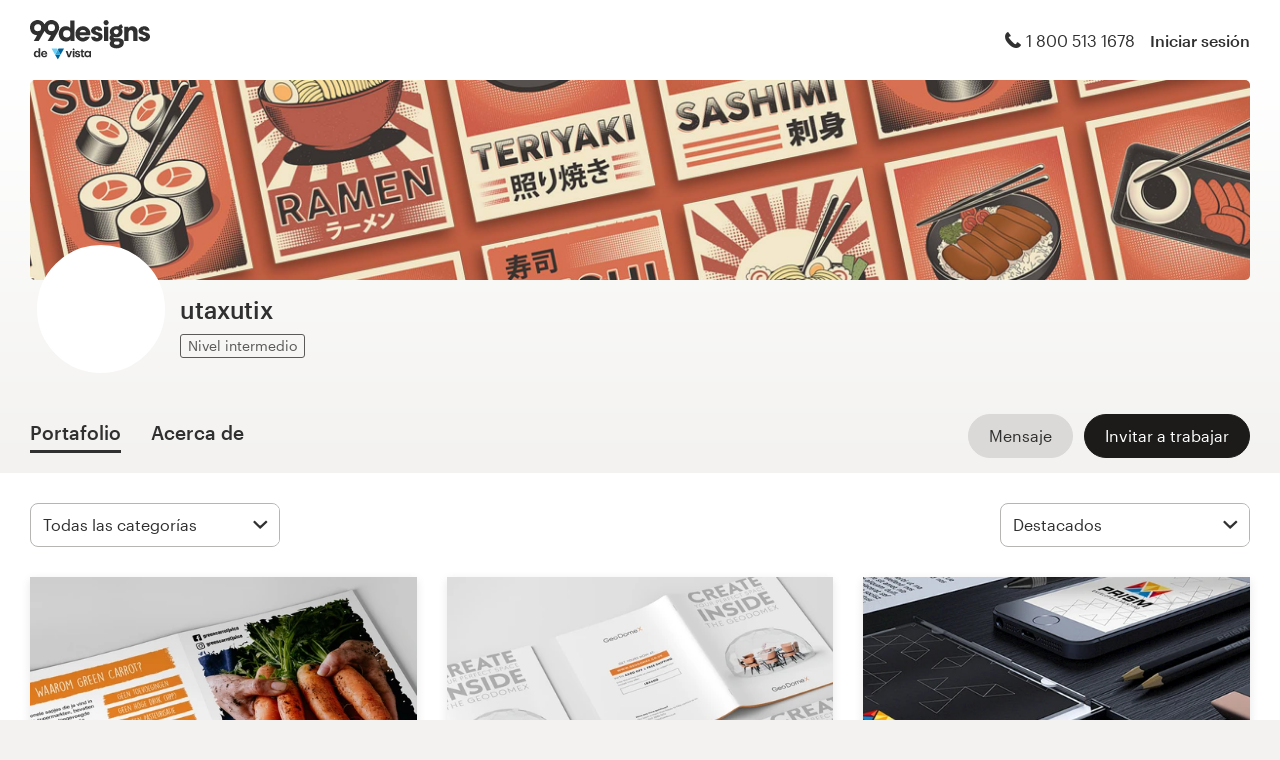

--- FILE ---
content_type: text/html; charset=utf-8
request_url: https://es.99designs.com/profiles/utaxutix
body_size: 21091
content:

<!DOCTYPE html>
<html lang="es-us">

    <head>

    <!-- Use latest IE rendering mode, or Chrome Frame if available, this must go first -->
    <meta http-equiv="X-UA-Compatible" content="IE=edge,chrome=1">

    <meta charset="utf-8">

    <!-- Facebook open graph settings -->
<meta property="og:title" content="Ver diseños creativos de utaxutix | 99designs" />
<meta property="og:description" content="utaxutix tiene 78 diseños con 514 total de Likes en su portafolio de diseño gráfico de 99designs. ¿Cuál es su favorito?" />
<meta property="og:type" content="website" />
<meta property="og:site_name" content="99designs" />
<meta property="og:url" content="https://es.99designs.com/profiles/utaxutix" />
<meta property="fb:app_id" content="51230776953" />

<meta property="og:image" content="https://images-workbench.99static.com/HUjFbAvL6XKeDJPToyP69s2yzes=/99designs-work-samples/work-sample-designs/1751540/de596b1e-d674-4560-be13-5f21064f7602" />
<meta property="og:image:secure_url" content="https://images-workbench.99static.com/HUjFbAvL6XKeDJPToyP69s2yzes=/99designs-work-samples/work-sample-designs/1751540/de596b1e-d674-4560-be13-5f21064f7602" />
<meta name="twitter:image" content="https://images-workbench.99static.com/HUjFbAvL6XKeDJPToyP69s2yzes=/99designs-work-samples/work-sample-designs/1751540/de596b1e-d674-4560-be13-5f21064f7602" />
<link rel="image_src" href="https://images-workbench.99static.com/HUjFbAvL6XKeDJPToyP69s2yzes=/99designs-work-samples/work-sample-designs/1751540/de596b1e-d674-4560-be13-5f21064f7602" />
<link rel="mask-icon" href="https://assets.99static.com/workbench/assets/asimov/images/99d-logomark-325f2bc6ad.svg" color="#fe5f50" />
<link rel="apple-touch-icon" href="https://assets.99static.com/workbench/assets/asimov/images/touch-icon-iphone-ad589ffee6.png" />
<link rel="apple-touch-icon" sizes="76x76" href="https://assets.99static.com/workbench/assets/asimov/images/touch-icon-ipad-2130171e90.png" />
<link rel="apple-touch-icon" sizes="120x120" href="https://assets.99static.com/workbench/assets/asimov/images/touch-icon-iphone-retina-09fe3d06a3.png" />
<link rel="apple-touch-icon" sizes="152x152" href="https://assets.99static.com/workbench/assets/asimov/images/touch-icon-ipad-retina-3417d49ce7.png" />

<!-- Twitter card settings -->
<meta name="twitter:card" content="summary" />
<meta name="twitter:site" content="@99designs" />
<meta name="twitter:title" content="Ver diseños creativos de utaxutix | 99designs" />
<meta name="twitter:description" content="utaxutix tiene 78 diseños con 514 total de Likes en su portafolio de diseño gráfico de 99designs. ¿Cuál es su favorito?" />

<meta name="slack-app-id" content="A2D02016F" />

              <link rel="canonical" href="https://es.99designs.com/profiles/utaxutix" />


    <link rel="alternate" hreflang="en-US" href="https://99designs.com/profiles/utaxutix" />
    <link rel="alternate" hreflang="en-AU" href="https://99designs.com.au/profiles/utaxutix" />
    <link rel="alternate" hreflang="en-CA" href="https://99designs.ca/profiles/utaxutix" />
    <link rel="alternate" hreflang="en-GB" href="https://99designs.co.uk/profiles/utaxutix" />
    <link rel="alternate" hreflang="en-IE" href="https://99designs.ie/profiles/utaxutix" />
    <link rel="alternate" hreflang="de-DE" href="https://99designs.de/profiles/utaxutix" />
    <link rel="alternate" hreflang="en-DE" href="https://en.99designs.de/profiles/utaxutix" />
    <link rel="alternate" hreflang="en-DK" href="https://99designs.dk/profiles/utaxutix" />
    <link rel="alternate" hreflang="fr-FR" href="https://99designs.fr/profiles/utaxutix" />
    <link rel="alternate" hreflang="en-FR" href="https://en.99designs.fr/profiles/utaxutix" />
    <link rel="alternate" hreflang="it-IT" href="https://99designs.it/profiles/utaxutix" />
    <link rel="alternate" hreflang="en-IT" href="https://en.99designs.it/profiles/utaxutix" />
    <link rel="alternate" hreflang="en-NO" href="https://99designs.no/profiles/utaxutix" />
    <link rel="alternate" hreflang="nl-NL" href="https://99designs.nl/profiles/utaxutix" />
    <link rel="alternate" hreflang="en-NL" href="https://en.99designs.nl/profiles/utaxutix" />
    <link rel="alternate" hreflang="pt-BR" href="https://99designs.com.br/profiles/utaxutix" />
    <link rel="alternate" hreflang="en-BR" href="https://en.99designs.com.br/profiles/utaxutix" />
    <link rel="alternate" hreflang="pt-PT" href="https://99designs.pt/profiles/utaxutix" />
    <link rel="alternate" hreflang="en-PT" href="https://en.99designs.pt/profiles/utaxutix" />
    <link rel="alternate" hreflang="es-CL" href="https://99designs.cl/profiles/utaxutix" />
    <link rel="alternate" hreflang="en-CL" href="https://en.99designs.cl/profiles/utaxutix" />
    <link rel="alternate" hreflang="es-CO" href="https://99designs.com.co/profiles/utaxutix" />
    <link rel="alternate" hreflang="en-CO" href="https://en.99designs.com.co/profiles/utaxutix" />
    <link rel="alternate" hreflang="es-MX" href="https://99designs.com.mx/profiles/utaxutix" />
    <link rel="alternate" hreflang="en-MX" href="https://en.99designs.com.mx/profiles/utaxutix" />
    <link rel="alternate" hreflang="es-ES" href="https://99designs.es/profiles/utaxutix" />
    <link rel="alternate" hreflang="en-ES" href="https://en.99designs.es/profiles/utaxutix" />
    <link rel="alternate" hreflang="ja-JP" href="https://99designs.jp/profiles/utaxutix" />
    <link rel="alternate" hreflang="en-JP" href="https://en.99designs.jp/profiles/utaxutix" />
    <link rel="alternate" hreflang="de-CH" href="https://99designs.ch/profiles/utaxutix" />
    <link rel="alternate" hreflang="it-CH" href="https://it.99designs.ch/profiles/utaxutix" />
    <link rel="alternate" hreflang="fr-CH" href="https://fr.99designs.ch/profiles/utaxutix" />
    <link rel="alternate" hreflang="en-CH" href="https://en.99designs.ch/profiles/utaxutix" />
    <link rel="alternate" hreflang="en-HK" href="https://99designs.hk/profiles/utaxutix" />
    <link rel="alternate" hreflang="en-SG" href="https://99designs.com.sg/profiles/utaxutix" />
    <link rel="alternate" hreflang="nl-BE" href="https://99designs.be/profiles/utaxutix" />
    <link rel="alternate" hreflang="fr-BE" href="https://fr.99designs.be/profiles/utaxutix" />
    <link rel="alternate" hreflang="en-BE" href="https://en.99designs.be/profiles/utaxutix" />
    <link rel="alternate" hreflang="de-AT" href="https://99designs.at/profiles/utaxutix" />
    <link rel="alternate" hreflang="en-AT" href="https://en.99designs.at/profiles/utaxutix" />
    <link rel="alternate" hreflang="en-US" href="https://designview.io/profiles/utaxutix" />
    <link rel="alternate" hreflang="da-DK" href="https://vistaprint.dk/profiles/utaxutix" />
    <link rel="alternate" hreflang="de-AT" href="https://vistaprint.at/profiles/utaxutix" />
    <link rel="alternate" hreflang="de-CH" href="https://vistaprint.ch/profiles/utaxutix" />
    <link rel="alternate" hreflang="de-DE" href="https://vistaprint.de/profiles/utaxutix" />
    <link rel="alternate" hreflang="en-AU" href="https://vistaprint.com.au/profiles/utaxutix" />
    <link rel="alternate" hreflang="en-CA" href="https://vistaprint.ca/profiles/utaxutix" />
    <link rel="alternate" hreflang="en-GB" href="https://vistaprint.co.uk/profiles/utaxutix" />
    <link rel="alternate" hreflang="en-IE" href="https://vistaprint.ie/profiles/utaxutix" />
    <link rel="alternate" hreflang="en-IN" href="https://vistaprint.in/profiles/utaxutix" />
    <link rel="alternate" hreflang="en-NZ" href="https://vistaprint.co.nz/profiles/utaxutix" />
    <link rel="alternate" hreflang="en-PT" href="https://vistaprint.pt/profiles/utaxutix" />
    <link rel="alternate" hreflang="en-SG" href="https://vistaprint.sg/profiles/utaxutix" />
    <link rel="alternate" hreflang="en-US" href="https://vistaprint.com/profiles/utaxutix" />
    <link rel="alternate" hreflang="es-ES" href="https://vistaprint.es/profiles/utaxutix" />
    <link rel="alternate" hreflang="es-US" href="https://vistaprint.com/profiles/utaxutix" />
    <link rel="alternate" hreflang="fi-FI" href="https://vistaprint.fi/profiles/utaxutix" />
    <link rel="alternate" hreflang="fr-BE" href="https://vistaprint.be/profiles/utaxutix" />
    <link rel="alternate" hreflang="fr-CA" href="https://vistaprint.ca/profiles/utaxutix" />
    <link rel="alternate" hreflang="fr-CH" href="https://vistaprint.ch/profiles/utaxutix" />
    <link rel="alternate" hreflang="fr-FR" href="https://vistaprint.fr/profiles/utaxutix" />
    <link rel="alternate" hreflang="it-CH" href="https://vistaprint.ch/profiles/utaxutix" />
    <link rel="alternate" hreflang="it-IT" href="https://vistaprint.it/profiles/utaxutix" />
    <link rel="alternate" hreflang="ja-JP" href="https://vistaprint.jp/profiles/utaxutix" />
    <link rel="alternate" hreflang="nb-NO" href="https://vistaprint.no/profiles/utaxutix" />
    <link rel="alternate" hreflang="nl-BE" href="https://vistaprint.ne/profiles/utaxutix" />
    <link rel="alternate" hreflang="nl-NL" href="https://vistaprint.nl/profiles/utaxutix" />
    <link rel="alternate" hreflang="pt-PT" href="https://vistaprint.pt/profiles/utaxutix" />
    <link rel="alternate" hreflang="sv-SE" href="https://vistaprint.se/profiles/utaxutix" />


    <!-- Device settings -->
    <meta name="format-detection" content="telephone=no" />

    <!-- Use device width, allow pinch+zoom -->
    <meta name="viewport" content="width=device-width, initial-scale=1">

    <!-- Mobile IE ClearType -->
    <meta http-equiv="cleartype" content="on">

    <!-- Specifying Sub-pixel Metrics in IE's Legacy Modes -->
    <!-- http://www.webappers.com/2012/12/25/how-to-correct-legacy-document-problems-with-fonts/ -->
    <meta http-equiv="X-UA-TextLayoutMetrics" content="natural" />

    <!-- Title for Web Clips on iOS devices -->
    <meta name="apple-mobile-web-app-title" content="99designs">

    <title>Ver diseños creativos de utaxutix | 99designs</title>

    

    <meta name="description" content="utaxutix tiene 78 diseños con 514 total de Likes en su portafolio de diseño gráfico de 99designs. ¿Cuál es su favorito?" />
    <meta name="keywords" content="crowdsource, graphic design, design, contests, design contests" />
    <meta name="author" content="99designs" />


    <link rel="icon" sizes="16x16 32x32" href="https://assets.99static.com/workbench/assets/asimov/images/favicon-88f58c10e9.ico" />

    <meta name="csrf-param" content="authenticity_token" />
<meta name="csrf-token" content="eDbf5uFPFoCNt0F1FXGctqAQQRduECVZjiBOPVbH1GYqnBsx_XEgIS4kdwoOLwMwNikoGYqiHoljOFftAX6pHg" />

    <link rel="stylesheet" media="screen" href="https://assets.99static.com/workbench/assets/css/layout-ef6a55c67f.css" />
    <link rel="stylesheet" media="screen" href="https://assets.99static.com/workbench/assets/css/fonts-db6c9da067.css" />
        <link rel="stylesheet" media="screen" href="https://assets.99static.com/workbench/assets/css/profiles-profiles-f73142ef73.css" />
    <link rel="stylesheet" media="screen" href="https://assets.99static.com/workbench/assets/css/design-details-368acb4255.css" />


    <script src="/accounts/accounts.js"></script>

        <script src="//d2wy8f7a9ursnm.cloudfront.net/bugsnag-3.min.js" data-apikey="0dc2015cfbcfeb7cde28f8a91fc7850c"></script>
        <script>
        </script>
</head>


    <body class="max--widescreen app-layout app-layout--default sl_notranslate">
            <script>
        var dataLayer = dataLayer || [];
        dataLayer.push({"isAdmin":false,"isDesigner":false,"isCustomer":false,"affiliateCode":null});
    </script>



<div class="oc-wrapper"
    data-oc-name="left right"
    data-globalnavui
    data-globalnavui-userrole="logged-out"
    data-page-wrapper
    >

    <div class="oc-content--main" data-oc-canvas="left right">
        <div
          data-promo-bar
          data-promo-bar-endpoint="/noticebar"
          data-hidden
        ></div>
                    <header class="site-header site-header--static site-header--signed-out"
  ><div class="site-header__inner1"
    ><div class="site-header__inner2"
      ><div class="site-header__item site-header__item--left-oc-trigger"
        ><button
          class="site-header__left-oc-trigger"
          type="button"
          data-oc-trigger="left"
          aria-label="Menú"
        ></button></div
      ><div class="site-header__item site-header__item--branding"
        ><a class="site-header__site-logo" href="/" title="99designs de Vista"
          ><div
            class="site-header__site-logo__image site-header__site-logo__image--es"
            aria-label="99designs de Vista"
          ></div></a></div
      ><div class="site-header__item site-header__item--focused-navigation"
        ><div class="top-level-nav"
          ><div class="top-level-nav__item top-level-nav__item--first"
            ><span
              class="icon icon--phone-1 icon--offset-right icon--inline"
            ></span
            >1 800 513 1678</div
          ></div
        ></div
      ><div class="site-header__item site-header__item--account-navigation"
        ><div class="top-level-nav"
          ><div class="top-level-nav__item top-level-nav__item--first"
            ><a
              class="top-level-nav__item__link SMOKETEST_login_link"
              href="/login"
              data-globalnavui-loginlink="data-globalnavui-loginlink"
              >Iniciar sesión</a
            ></div
          ></div
        ></div
      ><div class="site-header__item site-header__item--right-oc-trigger"
        ><div class="top-level-nav"
          ><div class="top-level-nav__item top-level-nav__item--first"
            ><a
              class="top-level-nav__item__link SMOKETEST_login_link"
              href="/login"
              data-globalnavui-loginlink="data-globalnavui-loginlink"
              >Iniciar sesión</a
            ></div
          ></div
        ></div
      ></div
    ></div
  ></header
>



        <div class="app-layout__content" role="main">

            <div class="app-layout__content__body">
                



<div data-tab-panelset>
    <div class="content-header">
    <div class="row">
        <div class="column">
            <div class="cover-image"
     data-cover-image
     data-has-cover-image="true">
    <div
        class="cover-image__image"
        data-cover-image-display
        data-cover-image-backup-url=https://images-workbench.99static.com/71egfhZJMmu3AEJINVUV3hnn2JE=/filters:extract_cover()/99designs-profiles/cover-images-v2/1751540/14b4b7f0-1a89-4cf3-9cfb-bd1615af3fae.jpg)
        style=background-image:url(&#39;https://images-workbench.99static.com/71egfhZJMmu3AEJINVUV3hnn2JE=/filters:extract_cover()/99designs-profiles/cover-images-v2/1751540/14b4b7f0-1a89-4cf3-9cfb-bd1615af3fae.jpg&#39;);
        >
        <canvas class="cover-image__preview-canvas" data-cover-image-preview-canvas></canvas>
    </div>

    <div class="cover-image__user-details row">
        <div class="column">
            <div class="user-details">

                <div class="avatar-image user-details__avatar">
                    <div class="avatar-image__wrapper avatar-image__wrapper--offset">
                        <div style="background-image: url('/avatars/users/1751540/128')"
                            alt="Foto del perfil"
                            class="avatar-image__image avatar__image">
                        </div>
                    </div>
                </div>

                <div class="user-details__user-info">
                    <div>
                        <h1 class="user-details__name">
                            utaxutix
                        </h1>
                        <span>
                        </span>
                    </div>

                        <span data-tooltip title="Profesionales de 99designs que están capacitados en los fundamentos de diseño" class="user-details__item">
        <span class="pill pill--mid-level">
            Nivel intermedio
        </span>
    </span>


                </div>
            </div>
        </div>
    </div>


</div>

            <div class="tab-nav">
    <div class="row">
        <div class="column">

                <div class="user-details__bottom-right">
                        <a
                        href="/users/1751540/contact"
                        class="user-details__bottom-right-button user-details__message-button button button--secondary"
                        rel="nofollow"
                        title= "Enviar un mensaje a utaxutix">
                            <span class="button__inner">
                                <span class="button__label">
                                    Mensaje
                                </span>
                            </span>
                        </a>
                            <a
        href="/profiles/utaxutix/invites"
        class="user-details__bottom-right-button button button--primary"
        rel="nofollow"
        data-track-invite-designer="1751540">
        <span class="button__inner">
            <span class="button__label">
                Invitar a trabajar
            </span>
        </span>
    </a>

                </div>
            <a class="tab-nav__item tab-nav__item--first"
             href="/profiles/utaxutix"
             data-active
             data-tab-nav="portfolio"
             >
                <h2 class="tab-nav__item__title">
                    Portafolio
                </h2>
            </a>

            <a class="tab-nav__item"
             href="/profiles/utaxutix/about"
             
             
             data-tab-nav="about"
             >
                <h2 class="tab-nav__item__title">
                    Acerca de
                </h2>
            </a>


        </div>
    </div>
</div>

        </div>
    </div>
</div>

    <article class="content-body">
        <div class="content-body__inner-1">
            <div class="content-body__inner-2">
                



                <div data-tab-panel='portfolio'
                    data-active
                >
                            
        <section class="section">
            <div class="filter-controls" id="filter-controls">
                <form class="filter-controls" data-form-add-fragment-identifier="filter-controls" action="/profiles/utaxutix" accept-charset="UTF-8" method="get">
                        <div class="filter-controls__control filter-controls__control--left"
                             data-category-selector
                             data-state="inactive">
                            <span class="select">
    <select name="category" id="category" data-select-dropdown-select=""><option value="">Todas las categorías</option><optgroup label="Logotipo e identidad"><option value="logo-design">Diseño de logotipo (27)</option>
<option value="brand-identity-pack">Paquete de logotipo e identidad de marca (13)</option>
<option value="social-media-pack">Logotipo y paquete de redes sociales (5)</option>
<option value="logo-business-card-design">Logotipo y tarjeta de presentación (3)</option>
<option value="logo-brand-guide">Logotipo y guía de la marca (1)</option></optgroup><optgroup label="Ropa y merchandising"><option value="t-shirt-design">Camiseta (1)</option></optgroup><optgroup label="Empaques y etiqueta"><option value="product-packaging-design">Empaques de productos (15)</option>
<option value="product-label-design">Etiqueta de producto (8)</option>
<option value="other-packaging-label-design">Otros, Packaging o Etiqueta (1)</option></optgroup><optgroup label="Otros"><option value="other-design">Otros diseños (1)</option></optgroup><optgroup label="Negocio y publicidad"><option value="postcard-flyer-design">Postal, flyer o impreso (1)</option>
<option value="brochure-design">Folleto (1)</option></optgroup><optgroup label="Diseño de app y sitios web"><option value="web-design">Diseño de páginas web (1)</option></optgroup></select>
</span>

                        </div>
                        <div class="filter-controls__control filter-controls__control--right"
                             data-category-selector
                             data-state="inactive">
                            <span class="select">
    <select name="order" id="order" data-select-dropdown-select=""><option selected="selected" value="featured">Destacados</option>
<option value="recent">Recientes</option>
<option value="popular">Más popular</option></select>
</span>

                        </div>
                    <input type="submit" name="commit" value="Enviar" data-hidden="" data-disable-with="Enviar" />
</form>            </div>
        </section>
    <div class="filter-controls--small-screen">
        <section class="section">
            <h4 class="profile__page-title">
                Portafolio
            </h4>
            <div class="filter-controls__control--right">
                <button class="button button--secondary button--icon"
                        data-small-screen-off-canvas-filters-button
                        data-small-screen-off-canvas-filters-button-name="filters">
                    <span class="icon icon--filters-1"></span>
                </button>
            </div>
        </section>
    </div>
    <section class="section">

        <script id="ddo-app-data" type="text/json">
            {
            "initData": {
                "activeUser": {},
                "intlMessages": {"show_more":"Mostrar más","back_to_overview":"Volver al resumen","delete_action":"Borrar","deleted_status":"Borrado","discover_more_designs":"Descubrir más diseños","comment_action_timeout":"Ya no se puede editar el comentario. Por favor, deja un nuevo comentario.","comment_cancel":"Cancelar","comment_sending":"Enviando...","comment_deleting":"Borrando…","comment_error":"Error","comment_is_edited":"editado","comment_deleted":"Comentario eliminado","comment_form_placeholder":"Deje un comentario","main_cta_invite":"Invitar a trabajar","main_cta_unavailable":"No disponible para trabajar","main_cta_edit":"Editar diseño","main_cta_see_profile":"Ver portafolio","designed_by_user":"de {user}","see_full_portfolio":"Ver portafolio completo","see_other_designs":"Ver otros diseños","sketches_loading":"Cargando...","sketches_saving":"Guardando...","sketches_saved":"Guardado","sketches_error":"Error","share":"Compartir","facebook":"Facebook","twitter":"Twitter","pinterest":"Pinterest","linkedin":"LinkedIn","zoom_out_tooltip":"Alejar (-)","send_message_tooltip":"Enviar comentario (ctrl / cmd + enter)","zoom_in_tooltip":"Ampliar (+)","enter_fullscreen_tooltip":"Presentación modo pantalla completa","exit_fullscreen_tooltip":"Salir del modo presentación (ESC)","close_ddo_tooltip":"Cerrar visualización del diseño (ESC)","pagination_previous_tooltip":"Anterior (flecha izquierda)","pagination_next_tooltip":"Siguiente (flecha derecha)","set_favorite_designer":"Agregar {displayName} a favoritos","unset_favorite_designer":"Eliminar {displayName} de mis favoritos"},
                "designCollection": {"designPageOffset":0,"totalDesignCount":78,"_embedded":{"designs":[{"design_id":2141220,"name":"Juice Product Flyer Design","createdAt":"2023-12-04T13:50:39.000Z","height":2000,"width":3000,"description":"\u003cp\u003eJuice Product Flyer Design\u003c/p\u003e","industry_key":"food","projectDesignId":null,"previewUrl":"https://images-workbench.99static.com/HUjFbAvL6XKeDJPToyP69s2yzes=/99designs-work-samples/work-sample-designs/1751540/de596b1e-d674-4560-be13-5f21064f7602","likedByUser":false,"likeCount":2,"marketingCtaButton":null,"showUrl":"https://es.99designs.com/profiles/utaxutix/designs/2141220","dataFavoriteDesignerUrl":"https://es.99designs.com/profiles/xhr/favorite-designers/1751540","shareData":[{"name":"facebook","iconVariation":"icon--facebook-1","shareUrl":"https://www.facebook.com/sharer.php?u=https%3A%2F%2Fes.99designs.com%2Fprofiles%2Futaxutix%2Fdesigns%2F2141220"},{"name":"twitter","iconVariation":"icon--twitter-1","shareUrl":"https://twitter.com/share?url=https%3A%2F%2Fes.99designs.com%2Fprofiles%2Futaxutix%2Fdesigns%2F2141220"},{"name":"pinterest","iconVariation":"icon--pinterest-1","shareUrl":"https://pinterest.com/pin/create/link/?url=https%3A%2F%2Fes.99designs.com%2Fprofiles%2Futaxutix%2Fdesigns%2F2141220"},{"name":"linkedin","iconVariation":"icon--linkedin-3","shareUrl":"https://www.linkedin.com/shareArticle?url=https%3A%2F%2Fes.99designs.com%2Fprofiles%2Futaxutix%2Fdesigns%2F2141220"}],"categoryEntryInfo":null,"tags":[{"name":"Postal, flyer o impreso","href":"/discover?category=postcard-flyer-design"},{"name":"Alimentos y bebidas","href":"/discover?industry=food"},{"name":"adobe-illustrator-cc","href":"/discover?tags=adobe-illustrator-cc"},{"name":"adobe-photoshop-cc","href":"/discover?tags=adobe-photoshop-cc"}],"currentPageIndex":0,"login_or_signup":"Por favor \u003ca class=\"link\" href='/login?from=https%3A%2F%2Fes.99designs.com%2Fprofiles%2Futaxutix%2Fdesigns%2F2141220'\u003einicie sesión\u003c/a\u003e o \u003ca class=\"link\" href='/signup?from=https%3A%2F%2Fes.99designs.com%2Fprofiles%2Futaxutix%2Fdesigns%2F2141220'\u003eregístrese\u003c/a\u003e para guardar sus diseños favoritos\n","_embedded":{"creator":{"id":1751540,"userId":1751540,"name":"utaxutix","avatarUrl":"/avatars/users/1751540/48","showUrl":"https://es.99designs.com/profiles/utaxutix","isFavorite":false},"permission":{"canView":true,"canViewComments":false,"canComment":false,"canAnnotate":false,"canFavorite":false,"canLike":false,"canInvite":true,"canEdit":false,"userIdentified":false,"designerUnavailable":false,"canSketch":false}},"_links":{"self":{"href":"https://es.99designs.com/profiles/utaxutix/xhr/designs/2141220"},"contestUrl":{"href":null},"inviteToWorkUrl":{"href":"https://es.99designs.com/profiles/utaxutix/invites"},"profileUrl":{"href":"https://es.99designs.com/profiles/utaxutix"},"likeDesignUrl":{"href":"https://es.99designs.com/profiles/utaxutix/designs/2141220/design_like"},"editDesignUrl":{"href":"https://es.99designs.com/profiles/utaxutix/designs/2141220/edit"},"lastSeenTimeUrl":{"href":"https://es.99designs.com/profiles/xhr/last-seen-time/1751540"},"lastSeenTimesUrl":{"href":"https://es.99designs.com/profiles/xhr/last-seen-time/users?ids=1751540"},"designLikesUrl":{"href":"https://es.99designs.com/profiles/1751540/designs/2141220/xhr/design_likes/1"}}},{"design_id":2141216,"name":"Interior Product Brochure Design","createdAt":"2023-12-04T13:46:02.000Z","height":2000,"width":3000,"description":"\u003cp\u003eInterior Product Brochure Design\u003c/p\u003e","industry_key":"architectural","projectDesignId":null,"previewUrl":"https://images-workbench.99static.com/ywIXsHiNhJdBrTAvfrsmVG7jwqk=/99designs-work-samples/work-sample-designs/1751540/2b40f378-d0d9-4eb6-acd8-2b8b40fad7cc","likedByUser":false,"likeCount":2,"marketingCtaButton":null,"showUrl":"https://es.99designs.com/profiles/utaxutix/designs/2141216","dataFavoriteDesignerUrl":"https://es.99designs.com/profiles/xhr/favorite-designers/1751540","shareData":[{"name":"facebook","iconVariation":"icon--facebook-1","shareUrl":"https://www.facebook.com/sharer.php?u=https%3A%2F%2Fes.99designs.com%2Fprofiles%2Futaxutix%2Fdesigns%2F2141216"},{"name":"twitter","iconVariation":"icon--twitter-1","shareUrl":"https://twitter.com/share?url=https%3A%2F%2Fes.99designs.com%2Fprofiles%2Futaxutix%2Fdesigns%2F2141216"},{"name":"pinterest","iconVariation":"icon--pinterest-1","shareUrl":"https://pinterest.com/pin/create/link/?url=https%3A%2F%2Fes.99designs.com%2Fprofiles%2Futaxutix%2Fdesigns%2F2141216"},{"name":"linkedin","iconVariation":"icon--linkedin-3","shareUrl":"https://www.linkedin.com/shareArticle?url=https%3A%2F%2Fes.99designs.com%2Fprofiles%2Futaxutix%2Fdesigns%2F2141216"}],"categoryEntryInfo":null,"tags":[{"name":"Folleto","href":"/discover?category=brochure-design"},{"name":"Arquitectura","href":"/discover?industry=architectural"},{"name":"adobe-illustrator-cc","href":"/discover?tags=adobe-illustrator-cc"},{"name":"adobe-photoshop-cc","href":"/discover?tags=adobe-photoshop-cc"}],"currentPageIndex":0,"login_or_signup":"Por favor \u003ca class=\"link\" href='/login?from=https%3A%2F%2Fes.99designs.com%2Fprofiles%2Futaxutix%2Fdesigns%2F2141216'\u003einicie sesión\u003c/a\u003e o \u003ca class=\"link\" href='/signup?from=https%3A%2F%2Fes.99designs.com%2Fprofiles%2Futaxutix%2Fdesigns%2F2141216'\u003eregístrese\u003c/a\u003e para guardar sus diseños favoritos\n","_embedded":{"creator":{"id":1751540,"userId":1751540,"name":"utaxutix","avatarUrl":"/avatars/users/1751540/48","showUrl":"https://es.99designs.com/profiles/utaxutix","isFavorite":false},"permission":{"canView":true,"canViewComments":false,"canComment":false,"canAnnotate":false,"canFavorite":false,"canLike":false,"canInvite":true,"canEdit":false,"userIdentified":false,"designerUnavailable":false,"canSketch":false}},"_links":{"self":{"href":"https://es.99designs.com/profiles/utaxutix/xhr/designs/2141216"},"contestUrl":{"href":null},"inviteToWorkUrl":{"href":"https://es.99designs.com/profiles/utaxutix/invites"},"profileUrl":{"href":"https://es.99designs.com/profiles/utaxutix"},"likeDesignUrl":{"href":"https://es.99designs.com/profiles/utaxutix/designs/2141216/design_like"},"editDesignUrl":{"href":"https://es.99designs.com/profiles/utaxutix/designs/2141216/edit"},"lastSeenTimeUrl":{"href":"https://es.99designs.com/profiles/xhr/last-seen-time/1751540"},"lastSeenTimesUrl":{"href":"https://es.99designs.com/profiles/xhr/last-seen-time/users?ids=1751540"},"designLikesUrl":{"href":"https://es.99designs.com/profiles/1751540/designs/2141216/xhr/design_likes/1"}}},{"design_id":2064340,"name":"PRISM","createdAt":"2023-04-27T14:38:45.000Z","height":1061,"width":1061,"description":"\u003cp\u003ePrism Envelopes and Printing Company\u003c/p\u003e","industry_key":"art","projectDesignId":null,"previewUrl":"https://images-workbench.99static.com/Yl9shk261oQNIYhdttr2ZpqrQkk=/99designs-contests-attachments/94/94217/attachment_94217275","likedByUser":false,"likeCount":3,"marketingCtaButton":{"text":"Ver más de este concurso","url":"/social-media-pack/contests/prism-envelopes-printing-needs-colorful-power-logo-803843"},"showUrl":"https://es.99designs.com/profiles/utaxutix/designs/2064340","dataFavoriteDesignerUrl":"https://es.99designs.com/profiles/xhr/favorite-designers/1751540","shareData":[{"name":"facebook","iconVariation":"icon--facebook-1","shareUrl":"https://www.facebook.com/sharer.php?u=https%3A%2F%2Fes.99designs.com%2Fprofiles%2Futaxutix%2Fdesigns%2F2064340"},{"name":"twitter","iconVariation":"icon--twitter-1","shareUrl":"https://twitter.com/share?url=https%3A%2F%2Fes.99designs.com%2Fprofiles%2Futaxutix%2Fdesigns%2F2064340"},{"name":"pinterest","iconVariation":"icon--pinterest-1","shareUrl":"https://pinterest.com/pin/create/link/?url=https%3A%2F%2Fes.99designs.com%2Fprofiles%2Futaxutix%2Fdesigns%2F2064340"},{"name":"linkedin","iconVariation":"icon--linkedin-3","shareUrl":"https://www.linkedin.com/shareArticle?url=https%3A%2F%2Fes.99designs.com%2Fprofiles%2Futaxutix%2Fdesigns%2F2064340"}],"categoryEntryInfo":"propuesta en concurso de Logotipo y paquete de redes sociales","tags":[{"name":"Logotipo y paquete de redes sociales","href":"/discover?category=social-media-pack"},{"name":"Arte y diseño","href":"/discover?industry=art"},{"name":"advertising","href":"/discover?tags=advertising"},{"name":"colorful","href":"/discover?tags=colorful"},{"name":"orange","href":"/discover?tags=orange"},{"name":"red","href":"/discover?tags=red"},{"name":"printing","href":"/discover?tags=printing"},{"name":"powerful","href":"/discover?tags=powerful"},{"name":"ornament","href":"/discover?tags=ornament"},{"name":"net","href":"/discover?tags=net"},{"name":"composition","href":"/discover?tags=composition"},{"name":"prism","href":"/discover?tags=prism"},{"name":"Charcoal","href":"/discover?tags=Charcoal"},{"name":"Adobe Illustrator","href":"/discover?tags=Adobe+Illustrator"},{"name":"Adobe Photoshop","href":"/discover?tags=Adobe+Photoshop"},{"name":"Adobe InDesign","href":"/discover?tags=Adobe+InDesign"}],"currentPageIndex":0,"login_or_signup":"Por favor \u003ca class=\"link\" href='/login?from=https%3A%2F%2Fes.99designs.com%2Fprofiles%2Futaxutix%2Fdesigns%2F2064340'\u003einicie sesión\u003c/a\u003e o \u003ca class=\"link\" href='/signup?from=https%3A%2F%2Fes.99designs.com%2Fprofiles%2Futaxutix%2Fdesigns%2F2064340'\u003eregístrese\u003c/a\u003e para guardar sus diseños favoritos\n","_embedded":{"creator":{"id":1751540,"userId":1751540,"name":"utaxutix","avatarUrl":"/avatars/users/1751540/48","showUrl":"https://es.99designs.com/profiles/utaxutix","isFavorite":false},"permission":{"canView":true,"canViewComments":false,"canComment":false,"canAnnotate":false,"canFavorite":false,"canLike":false,"canInvite":true,"canEdit":false,"userIdentified":false,"designerUnavailable":false,"canSketch":false}},"_links":{"self":{"href":"https://es.99designs.com/profiles/utaxutix/xhr/designs/2064340"},"contestUrl":{"href":"/social-media-pack/contests/prism-envelopes-printing-needs-colorful-power-logo-803843"},"inviteToWorkUrl":{"href":"https://es.99designs.com/profiles/utaxutix/invites"},"profileUrl":{"href":"https://es.99designs.com/profiles/utaxutix"},"likeDesignUrl":{"href":"https://es.99designs.com/profiles/utaxutix/designs/2064340/design_like"},"editDesignUrl":{"href":"https://es.99designs.com/profiles/utaxutix/designs/2064340/edit"},"lastSeenTimeUrl":{"href":"https://es.99designs.com/profiles/xhr/last-seen-time/1751540"},"lastSeenTimesUrl":{"href":"https://es.99designs.com/profiles/xhr/last-seen-time/users?ids=1751540"},"designLikesUrl":{"href":"https://es.99designs.com/profiles/1751540/designs/2064340/xhr/design_likes/1"}}},{"design_id":2064321,"name":"Pamphleteer","createdAt":"2023-04-27T14:06:00.000Z","height":1332,"width":1332,"description":"\u003cp\u003eLogo/Branding is for a publication based out of Nashville, Tennessee with an irreverent, comical slant in the vein of Spy Magazine (from the 90s), Quillette (today), and Monty Python.\u003c/p\u003e","industry_key":"entertainment","projectDesignId":null,"previewUrl":"https://images-workbench.99static.com/DnECCS4W6oIyoG2zYysj_YP6TpM=/99designs-contests-attachments/125/125696/attachment_125696679","likedByUser":false,"likeCount":3,"marketingCtaButton":{"text":"Ver más de este concurso","url":"/brand-identity-pack/contests/monty-python-inspired-branding-publication-1071573"},"showUrl":"https://es.99designs.com/profiles/utaxutix/designs/2064321","dataFavoriteDesignerUrl":"https://es.99designs.com/profiles/xhr/favorite-designers/1751540","shareData":[{"name":"facebook","iconVariation":"icon--facebook-1","shareUrl":"https://www.facebook.com/sharer.php?u=https%3A%2F%2Fes.99designs.com%2Fprofiles%2Futaxutix%2Fdesigns%2F2064321"},{"name":"twitter","iconVariation":"icon--twitter-1","shareUrl":"https://twitter.com/share?url=https%3A%2F%2Fes.99designs.com%2Fprofiles%2Futaxutix%2Fdesigns%2F2064321"},{"name":"pinterest","iconVariation":"icon--pinterest-1","shareUrl":"https://pinterest.com/pin/create/link/?url=https%3A%2F%2Fes.99designs.com%2Fprofiles%2Futaxutix%2Fdesigns%2F2064321"},{"name":"linkedin","iconVariation":"icon--linkedin-3","shareUrl":"https://www.linkedin.com/shareArticle?url=https%3A%2F%2Fes.99designs.com%2Fprofiles%2Futaxutix%2Fdesigns%2F2064321"}],"categoryEntryInfo":"propuesta en concurso de Paquete de logotipo e identidad de marca","tags":[{"name":"Paquete de logotipo e identidad de marca","href":"/discover?category=brand-identity-pack"},{"name":"Entretenimiento y bellas artes","href":"/discover?industry=entertainment"},{"name":"magazine","href":"/discover?tags=magazine"},{"name":"humor","href":"/discover?tags=humor"},{"name":"old","href":"/discover?tags=old"},{"name":"symbol","href":"/discover?tags=symbol"},{"name":"hand-drawn","href":"/discover?tags=hand-drawn"},{"name":"publishing","href":"/discover?tags=publishing"},{"name":"vintage-design","href":"/discover?tags=vintage-design"},{"name":"air-balloon","href":"/discover?tags=air-balloon"},{"name":"original-artwork","href":"/discover?tags=original-artwork"},{"name":"CorelDraw","href":"/discover?tags=CorelDraw"},{"name":"Adobe Illustrator","href":"/discover?tags=Adobe+Illustrator"},{"name":"Adobe Photoshop","href":"/discover?tags=Adobe+Photoshop"}],"currentPageIndex":0,"login_or_signup":"Por favor \u003ca class=\"link\" href='/login?from=https%3A%2F%2Fes.99designs.com%2Fprofiles%2Futaxutix%2Fdesigns%2F2064321'\u003einicie sesión\u003c/a\u003e o \u003ca class=\"link\" href='/signup?from=https%3A%2F%2Fes.99designs.com%2Fprofiles%2Futaxutix%2Fdesigns%2F2064321'\u003eregístrese\u003c/a\u003e para guardar sus diseños favoritos\n","_embedded":{"creator":{"id":1751540,"userId":1751540,"name":"utaxutix","avatarUrl":"/avatars/users/1751540/48","showUrl":"https://es.99designs.com/profiles/utaxutix","isFavorite":false},"permission":{"canView":true,"canViewComments":false,"canComment":false,"canAnnotate":false,"canFavorite":false,"canLike":false,"canInvite":true,"canEdit":false,"userIdentified":false,"designerUnavailable":false,"canSketch":false}},"_links":{"self":{"href":"https://es.99designs.com/profiles/utaxutix/xhr/designs/2064321"},"contestUrl":{"href":"/brand-identity-pack/contests/monty-python-inspired-branding-publication-1071573"},"inviteToWorkUrl":{"href":"https://es.99designs.com/profiles/utaxutix/invites"},"profileUrl":{"href":"https://es.99designs.com/profiles/utaxutix"},"likeDesignUrl":{"href":"https://es.99designs.com/profiles/utaxutix/designs/2064321/design_like"},"editDesignUrl":{"href":"https://es.99designs.com/profiles/utaxutix/designs/2064321/edit"},"lastSeenTimeUrl":{"href":"https://es.99designs.com/profiles/xhr/last-seen-time/1751540"},"lastSeenTimesUrl":{"href":"https://es.99designs.com/profiles/xhr/last-seen-time/users?ids=1751540"},"designLikesUrl":{"href":"https://es.99designs.com/profiles/1751540/designs/2064321/xhr/design_likes/1"}}},{"design_id":2064313,"name":"Brandvox","createdAt":"2023-04-27T13:43:32.000Z","height":1170,"width":1170,"description":"\u003cp\u003esport broadcast\u003c/p\u003e","industry_key":"sports","projectDesignId":null,"previewUrl":"https://images-workbench.99static.com/MUauKNKWC9llWc2bVSQSjHWpTxY=/99designs-contests-attachments/141/141415/attachment_141415709","likedByUser":false,"likeCount":5,"marketingCtaButton":{"text":"Ver más de este concurso","url":"/brand-identity-pack/contests/sports-broadcaster-brand-identity-refresh-1209736"},"showUrl":"https://es.99designs.com/profiles/utaxutix/designs/2064313","dataFavoriteDesignerUrl":"https://es.99designs.com/profiles/xhr/favorite-designers/1751540","shareData":[{"name":"facebook","iconVariation":"icon--facebook-1","shareUrl":"https://www.facebook.com/sharer.php?u=https%3A%2F%2Fes.99designs.com%2Fprofiles%2Futaxutix%2Fdesigns%2F2064313"},{"name":"twitter","iconVariation":"icon--twitter-1","shareUrl":"https://twitter.com/share?url=https%3A%2F%2Fes.99designs.com%2Fprofiles%2Futaxutix%2Fdesigns%2F2064313"},{"name":"pinterest","iconVariation":"icon--pinterest-1","shareUrl":"https://pinterest.com/pin/create/link/?url=https%3A%2F%2Fes.99designs.com%2Fprofiles%2Futaxutix%2Fdesigns%2F2064313"},{"name":"linkedin","iconVariation":"icon--linkedin-3","shareUrl":"https://www.linkedin.com/shareArticle?url=https%3A%2F%2Fes.99designs.com%2Fprofiles%2Futaxutix%2Fdesigns%2F2064313"}],"categoryEntryInfo":"propuesta en concurso de Paquete de logotipo e identidad de marca","tags":[{"name":"Paquete de logotipo e identidad de marca","href":"/discover?category=brand-identity-pack"},{"name":"Deportes","href":"/discover?industry=sports"},{"name":"masculine","href":"/discover?tags=masculine"},{"name":"metallic","href":"/discover?tags=metallic"},{"name":"wordmark","href":"/discover?tags=wordmark"},{"name":"branding","href":"/discover?tags=branding"},{"name":"entertainment","href":"/discover?tags=entertainment"},{"name":"arrow","href":"/discover?tags=arrow"},{"name":"sports","href":"/discover?tags=sports"},{"name":"professional","href":"/discover?tags=professional"},{"name":"games","href":"/discover?tags=games"},{"name":"green-logo","href":"/discover?tags=green-logo"},{"name":"CorelDraw","href":"/discover?tags=CorelDraw"},{"name":"Adobe Illustrator","href":"/discover?tags=Adobe+Illustrator"},{"name":"Adobe Photoshop","href":"/discover?tags=Adobe+Photoshop"}],"currentPageIndex":0,"login_or_signup":"Por favor \u003ca class=\"link\" href='/login?from=https%3A%2F%2Fes.99designs.com%2Fprofiles%2Futaxutix%2Fdesigns%2F2064313'\u003einicie sesión\u003c/a\u003e o \u003ca class=\"link\" href='/signup?from=https%3A%2F%2Fes.99designs.com%2Fprofiles%2Futaxutix%2Fdesigns%2F2064313'\u003eregístrese\u003c/a\u003e para guardar sus diseños favoritos\n","_embedded":{"creator":{"id":1751540,"userId":1751540,"name":"utaxutix","avatarUrl":"/avatars/users/1751540/48","showUrl":"https://es.99designs.com/profiles/utaxutix","isFavorite":false},"permission":{"canView":true,"canViewComments":false,"canComment":false,"canAnnotate":false,"canFavorite":false,"canLike":false,"canInvite":true,"canEdit":false,"userIdentified":false,"designerUnavailable":false,"canSketch":false}},"_links":{"self":{"href":"https://es.99designs.com/profiles/utaxutix/xhr/designs/2064313"},"contestUrl":{"href":"/brand-identity-pack/contests/sports-broadcaster-brand-identity-refresh-1209736"},"inviteToWorkUrl":{"href":"https://es.99designs.com/profiles/utaxutix/invites"},"profileUrl":{"href":"https://es.99designs.com/profiles/utaxutix"},"likeDesignUrl":{"href":"https://es.99designs.com/profiles/utaxutix/designs/2064313/design_like"},"editDesignUrl":{"href":"https://es.99designs.com/profiles/utaxutix/designs/2064313/edit"},"lastSeenTimeUrl":{"href":"https://es.99designs.com/profiles/xhr/last-seen-time/1751540"},"lastSeenTimesUrl":{"href":"https://es.99designs.com/profiles/xhr/last-seen-time/users?ids=1751540"},"designLikesUrl":{"href":"https://es.99designs.com/profiles/1751540/designs/2064313/xhr/design_likes/1"}}},{"design_id":1970425,"name":"infinant","createdAt":"2022-08-01T19:09:53.000Z","height":1594,"width":1497,"description":"\u003cp\u003eRetail Banking Software Product\u003c/p\u003e","industry_key":"accounting","projectDesignId":null,"previewUrl":"https://images-workbench.99static.com/AoddFldKAal7JdZmtu-lpGQgsag=/99designs-contests-attachments/131/131835/attachment_131835802","likedByUser":false,"likeCount":32,"marketingCtaButton":{"text":"Ver más de este concurso","url":"/logo-design/contests/infinant-interlace-1128091"},"showUrl":"https://es.99designs.com/profiles/utaxutix/designs/1970425","dataFavoriteDesignerUrl":"https://es.99designs.com/profiles/xhr/favorite-designers/1751540","shareData":[{"name":"facebook","iconVariation":"icon--facebook-1","shareUrl":"https://www.facebook.com/sharer.php?u=https%3A%2F%2Fes.99designs.com%2Fprofiles%2Futaxutix%2Fdesigns%2F1970425"},{"name":"twitter","iconVariation":"icon--twitter-1","shareUrl":"https://twitter.com/share?url=https%3A%2F%2Fes.99designs.com%2Fprofiles%2Futaxutix%2Fdesigns%2F1970425"},{"name":"pinterest","iconVariation":"icon--pinterest-1","shareUrl":"https://pinterest.com/pin/create/link/?url=https%3A%2F%2Fes.99designs.com%2Fprofiles%2Futaxutix%2Fdesigns%2F1970425"},{"name":"linkedin","iconVariation":"icon--linkedin-3","shareUrl":"https://www.linkedin.com/shareArticle?url=https%3A%2F%2Fes.99designs.com%2Fprofiles%2Futaxutix%2Fdesigns%2F1970425"}],"categoryEntryInfo":"Ganador de concurso de Diseño de logotipo","tags":[{"name":"Diseño de logotipo","href":"/discover?category=logo-design"},{"name":"Contabilidad y finanzas","href":"/discover?industry=accounting"},{"name":"elegant","href":"/discover?tags=elegant"},{"name":"retail","href":"/discover?tags=retail"},{"name":"stylish","href":"/discover?tags=stylish"},{"name":"eye-catching","href":"/discover?tags=eye-catching"},{"name":"software","href":"/discover?tags=software"},{"name":"hexagon","href":"/discover?tags=hexagon"},{"name":"strong","href":"/discover?tags=strong"},{"name":"infinity","href":"/discover?tags=infinity"},{"name":"bank","href":"/discover?tags=bank"},{"name":"circular","href":"/discover?tags=circular"},{"name":"CorelDraw","href":"/discover?tags=CorelDraw"},{"name":"Photoshop","href":"/discover?tags=Photoshop"}],"currentPageIndex":0,"login_or_signup":"Por favor \u003ca class=\"link\" href='/login?from=https%3A%2F%2Fes.99designs.com%2Fprofiles%2Futaxutix%2Fdesigns%2F1970425'\u003einicie sesión\u003c/a\u003e o \u003ca class=\"link\" href='/signup?from=https%3A%2F%2Fes.99designs.com%2Fprofiles%2Futaxutix%2Fdesigns%2F1970425'\u003eregístrese\u003c/a\u003e para guardar sus diseños favoritos\n","_embedded":{"creator":{"id":1751540,"userId":1751540,"name":"utaxutix","avatarUrl":"/avatars/users/1751540/48","showUrl":"https://es.99designs.com/profiles/utaxutix","isFavorite":false},"permission":{"canView":true,"canViewComments":false,"canComment":false,"canAnnotate":false,"canFavorite":false,"canLike":false,"canInvite":true,"canEdit":false,"userIdentified":false,"designerUnavailable":false,"canSketch":false}},"_links":{"self":{"href":"https://es.99designs.com/profiles/utaxutix/xhr/designs/1970425"},"contestUrl":{"href":"/logo-design/contests/infinant-interlace-1128091"},"inviteToWorkUrl":{"href":"https://es.99designs.com/profiles/utaxutix/invites"},"profileUrl":{"href":"https://es.99designs.com/profiles/utaxutix"},"likeDesignUrl":{"href":"https://es.99designs.com/profiles/utaxutix/designs/1970425/design_like"},"editDesignUrl":{"href":"https://es.99designs.com/profiles/utaxutix/designs/1970425/edit"},"lastSeenTimeUrl":{"href":"https://es.99designs.com/profiles/xhr/last-seen-time/1751540"},"lastSeenTimesUrl":{"href":"https://es.99designs.com/profiles/xhr/last-seen-time/users?ids=1751540"},"designLikesUrl":{"href":"https://es.99designs.com/profiles/1751540/designs/1970425/xhr/design_likes/1"}}},{"design_id":2064260,"name":"Logo for Men's Podcast! HALFTIME for men","createdAt":"2023-04-27T09:36:27.000Z","height":1331,"width":1724,"description":"\u003cp\u003eROCKSTAR logo for Men's Podcast!. Men helping men realize their full potential in the second half of their lives. Logo simple, clean, strong, eye catching, easy to remember, long lasting but still look MAN and SPORT.\u003c/p\u003e","industry_key":"sports","projectDesignId":null,"previewUrl":"https://images-workbench.99static.com/2c_FGbCg9Mz1Q6qQZtJToY4jmW4=/99designs-contests-attachments/138/138777/attachment_138777958","likedByUser":false,"likeCount":19,"marketingCtaButton":{"text":"Ver más de este concurso","url":"/brand-identity-pack/contests/rockstar-logo-men-podcast-1190702"},"showUrl":"https://es.99designs.com/profiles/utaxutix/designs/2064260","dataFavoriteDesignerUrl":"https://es.99designs.com/profiles/xhr/favorite-designers/1751540","shareData":[{"name":"facebook","iconVariation":"icon--facebook-1","shareUrl":"https://www.facebook.com/sharer.php?u=https%3A%2F%2Fes.99designs.com%2Fprofiles%2Futaxutix%2Fdesigns%2F2064260"},{"name":"twitter","iconVariation":"icon--twitter-1","shareUrl":"https://twitter.com/share?url=https%3A%2F%2Fes.99designs.com%2Fprofiles%2Futaxutix%2Fdesigns%2F2064260"},{"name":"pinterest","iconVariation":"icon--pinterest-1","shareUrl":"https://pinterest.com/pin/create/link/?url=https%3A%2F%2Fes.99designs.com%2Fprofiles%2Futaxutix%2Fdesigns%2F2064260"},{"name":"linkedin","iconVariation":"icon--linkedin-3","shareUrl":"https://www.linkedin.com/shareArticle?url=https%3A%2F%2Fes.99designs.com%2Fprofiles%2Futaxutix%2Fdesigns%2F2064260"}],"categoryEntryInfo":"Ganador de concurso de Paquete de logotipo e identidad de marca","tags":[{"name":"Paquete de logotipo e identidad de marca","href":"/discover?category=brand-identity-pack"},{"name":"Deportes","href":"/discover?industry=sports"},{"name":"masculine","href":"/discover?tags=masculine"},{"name":"sport","href":"/discover?tags=sport"},{"name":"energy","href":"/discover?tags=energy"},{"name":"entertainment","href":"/discover?tags=entertainment"},{"name":"strong","href":"/discover?tags=strong"},{"name":"minimalistic","href":"/discover?tags=minimalistic"},{"name":"podcast","href":"/discover?tags=podcast"},{"name":"squares","href":"/discover?tags=squares"},{"name":"rock-and-roll","href":"/discover?tags=rock-and-roll"},{"name":"bold-logo","href":"/discover?tags=bold-logo"},{"name":"CorelDraw","href":"/discover?tags=CorelDraw"},{"name":"Adobe Illustrator","href":"/discover?tags=Adobe+Illustrator"},{"name":"Adobe Photoshop","href":"/discover?tags=Adobe+Photoshop"}],"currentPageIndex":0,"login_or_signup":"Por favor \u003ca class=\"link\" href='/login?from=https%3A%2F%2Fes.99designs.com%2Fprofiles%2Futaxutix%2Fdesigns%2F2064260'\u003einicie sesión\u003c/a\u003e o \u003ca class=\"link\" href='/signup?from=https%3A%2F%2Fes.99designs.com%2Fprofiles%2Futaxutix%2Fdesigns%2F2064260'\u003eregístrese\u003c/a\u003e para guardar sus diseños favoritos\n","_embedded":{"creator":{"id":1751540,"userId":1751540,"name":"utaxutix","avatarUrl":"/avatars/users/1751540/48","showUrl":"https://es.99designs.com/profiles/utaxutix","isFavorite":false},"permission":{"canView":true,"canViewComments":false,"canComment":false,"canAnnotate":false,"canFavorite":false,"canLike":false,"canInvite":true,"canEdit":false,"userIdentified":false,"designerUnavailable":false,"canSketch":false}},"_links":{"self":{"href":"https://es.99designs.com/profiles/utaxutix/xhr/designs/2064260"},"contestUrl":{"href":"/brand-identity-pack/contests/rockstar-logo-men-podcast-1190702"},"inviteToWorkUrl":{"href":"https://es.99designs.com/profiles/utaxutix/invites"},"profileUrl":{"href":"https://es.99designs.com/profiles/utaxutix"},"likeDesignUrl":{"href":"https://es.99designs.com/profiles/utaxutix/designs/2064260/design_like"},"editDesignUrl":{"href":"https://es.99designs.com/profiles/utaxutix/designs/2064260/edit"},"lastSeenTimeUrl":{"href":"https://es.99designs.com/profiles/xhr/last-seen-time/1751540"},"lastSeenTimesUrl":{"href":"https://es.99designs.com/profiles/xhr/last-seen-time/users?ids=1751540"},"designLikesUrl":{"href":"https://es.99designs.com/profiles/1751540/designs/2064260/xhr/design_likes/1"}}},{"design_id":2064349,"name":"SIDLER","createdAt":"2023-04-27T14:54:09.000Z","height":2113,"width":1492,"description":"\u003cp\u003eBranding Design SIDLER\u003c/p\u003e","industry_key":"home","projectDesignId":null,"previewUrl":"https://images-workbench.99static.com/qbXMxeRj-i0JRQ8fLf4kv-Y6Fdc=/99designs-contests-attachments/94/94726/attachment_94726644","likedByUser":false,"likeCount":4,"marketingCtaButton":{"text":"Ver más de este concurso","url":"/brand-identity-pack/contests/branding-design-gesucht-f%C3%BCr-f%C3%BChrenden-schweizer-spiegelschrank-hersteller-803837"},"showUrl":"https://es.99designs.com/profiles/utaxutix/designs/2064349","dataFavoriteDesignerUrl":"https://es.99designs.com/profiles/xhr/favorite-designers/1751540","shareData":[{"name":"facebook","iconVariation":"icon--facebook-1","shareUrl":"https://www.facebook.com/sharer.php?u=https%3A%2F%2Fes.99designs.com%2Fprofiles%2Futaxutix%2Fdesigns%2F2064349"},{"name":"twitter","iconVariation":"icon--twitter-1","shareUrl":"https://twitter.com/share?url=https%3A%2F%2Fes.99designs.com%2Fprofiles%2Futaxutix%2Fdesigns%2F2064349"},{"name":"pinterest","iconVariation":"icon--pinterest-1","shareUrl":"https://pinterest.com/pin/create/link/?url=https%3A%2F%2Fes.99designs.com%2Fprofiles%2Futaxutix%2Fdesigns%2F2064349"},{"name":"linkedin","iconVariation":"icon--linkedin-3","shareUrl":"https://www.linkedin.com/shareArticle?url=https%3A%2F%2Fes.99designs.com%2Fprofiles%2Futaxutix%2Fdesigns%2F2064349"}],"categoryEntryInfo":"propuesta en concurso de Paquete de logotipo e identidad de marca","tags":[{"name":"Paquete de logotipo e identidad de marca","href":"/discover?category=brand-identity-pack"},{"name":"Muebles y decoración","href":"/discover?industry=home"},{"name":"sketch","href":"/discover?tags=sketch"},{"name":"square","href":"/discover?tags=square"},{"name":"window","href":"/discover?tags=window"},{"name":"construction-company-logo","href":"/discover?tags=construction-company-logo"},{"name":"home-furnishing-logo","href":"/discover?tags=home-furnishing-logo"},{"name":"Adobe Illustrator","href":"/discover?tags=Adobe+Illustrator"},{"name":"Adobe Photoshop","href":"/discover?tags=Adobe+Photoshop"}],"currentPageIndex":0,"login_or_signup":"Por favor \u003ca class=\"link\" href='/login?from=https%3A%2F%2Fes.99designs.com%2Fprofiles%2Futaxutix%2Fdesigns%2F2064349'\u003einicie sesión\u003c/a\u003e o \u003ca class=\"link\" href='/signup?from=https%3A%2F%2Fes.99designs.com%2Fprofiles%2Futaxutix%2Fdesigns%2F2064349'\u003eregístrese\u003c/a\u003e para guardar sus diseños favoritos\n","_embedded":{"creator":{"id":1751540,"userId":1751540,"name":"utaxutix","avatarUrl":"/avatars/users/1751540/48","showUrl":"https://es.99designs.com/profiles/utaxutix","isFavorite":false},"permission":{"canView":true,"canViewComments":false,"canComment":false,"canAnnotate":false,"canFavorite":false,"canLike":false,"canInvite":true,"canEdit":false,"userIdentified":false,"designerUnavailable":false,"canSketch":false}},"_links":{"self":{"href":"https://es.99designs.com/profiles/utaxutix/xhr/designs/2064349"},"contestUrl":{"href":"/brand-identity-pack/contests/branding-design-gesucht-f%C3%BCr-f%C3%BChrenden-schweizer-spiegelschrank-hersteller-803837"},"inviteToWorkUrl":{"href":"https://es.99designs.com/profiles/utaxutix/invites"},"profileUrl":{"href":"https://es.99designs.com/profiles/utaxutix"},"likeDesignUrl":{"href":"https://es.99designs.com/profiles/utaxutix/designs/2064349/design_like"},"editDesignUrl":{"href":"https://es.99designs.com/profiles/utaxutix/designs/2064349/edit"},"lastSeenTimeUrl":{"href":"https://es.99designs.com/profiles/xhr/last-seen-time/1751540"},"lastSeenTimesUrl":{"href":"https://es.99designs.com/profiles/xhr/last-seen-time/users?ids=1751540"},"designLikesUrl":{"href":"https://es.99designs.com/profiles/1751540/designs/2064349/xhr/design_likes/1"}}},{"design_id":2064254,"name":"SUPERMERCADO EL REY","createdAt":"2023-04-27T09:29:42.000Z","height":1205,"width":1205,"description":"\u003cp\u003eModern take on hispanic supermarket.\u003c/p\u003e","industry_key":"retail","projectDesignId":null,"previewUrl":"https://images-workbench.99static.com/BuqB_g5dKdZjBrRTLBgJh1-5gJU=/99designs-contests-attachments/138/138330/attachment_138330038","likedByUser":false,"likeCount":21,"marketingCtaButton":{"text":"Ver más de este concurso","url":"/brand-identity-pack/contests/modern-take-hispanic-supermarket-1188547"},"showUrl":"https://es.99designs.com/profiles/utaxutix/designs/2064254","dataFavoriteDesignerUrl":"https://es.99designs.com/profiles/xhr/favorite-designers/1751540","shareData":[{"name":"facebook","iconVariation":"icon--facebook-1","shareUrl":"https://www.facebook.com/sharer.php?u=https%3A%2F%2Fes.99designs.com%2Fprofiles%2Futaxutix%2Fdesigns%2F2064254"},{"name":"twitter","iconVariation":"icon--twitter-1","shareUrl":"https://twitter.com/share?url=https%3A%2F%2Fes.99designs.com%2Fprofiles%2Futaxutix%2Fdesigns%2F2064254"},{"name":"pinterest","iconVariation":"icon--pinterest-1","shareUrl":"https://pinterest.com/pin/create/link/?url=https%3A%2F%2Fes.99designs.com%2Fprofiles%2Futaxutix%2Fdesigns%2F2064254"},{"name":"linkedin","iconVariation":"icon--linkedin-3","shareUrl":"https://www.linkedin.com/shareArticle?url=https%3A%2F%2Fes.99designs.com%2Fprofiles%2Futaxutix%2Fdesigns%2F2064254"}],"categoryEntryInfo":"Ganador de concurso de Paquete de logotipo e identidad de marca","tags":[{"name":"Paquete de logotipo e identidad de marca","href":"/discover?category=brand-identity-pack"},{"name":"Sector minorista","href":"/discover?industry=retail"},{"name":"geometric","href":"/discover?tags=geometric"},{"name":"modern","href":"/discover?tags=modern"},{"name":"fun","href":"/discover?tags=fun"},{"name":"crown","href":"/discover?tags=crown"},{"name":"colorfull","href":"/discover?tags=colorfull"},{"name":"rainbow","href":"/discover?tags=rainbow"},{"name":"fantastic","href":"/discover?tags=fantastic"},{"name":"supermarket","href":"/discover?tags=supermarket"},{"name":"happiness","href":"/discover?tags=happiness"},{"name":"hispanic","href":"/discover?tags=hispanic"},{"name":"CorelDraw","href":"/discover?tags=CorelDraw"},{"name":"Adobe Illustrator","href":"/discover?tags=Adobe+Illustrator"},{"name":"Adobe Photoshop","href":"/discover?tags=Adobe+Photoshop"}],"currentPageIndex":0,"login_or_signup":"Por favor \u003ca class=\"link\" href='/login?from=https%3A%2F%2Fes.99designs.com%2Fprofiles%2Futaxutix%2Fdesigns%2F2064254'\u003einicie sesión\u003c/a\u003e o \u003ca class=\"link\" href='/signup?from=https%3A%2F%2Fes.99designs.com%2Fprofiles%2Futaxutix%2Fdesigns%2F2064254'\u003eregístrese\u003c/a\u003e para guardar sus diseños favoritos\n","_embedded":{"creator":{"id":1751540,"userId":1751540,"name":"utaxutix","avatarUrl":"/avatars/users/1751540/48","showUrl":"https://es.99designs.com/profiles/utaxutix","isFavorite":false},"permission":{"canView":true,"canViewComments":false,"canComment":false,"canAnnotate":false,"canFavorite":false,"canLike":false,"canInvite":true,"canEdit":false,"userIdentified":false,"designerUnavailable":false,"canSketch":false}},"_links":{"self":{"href":"https://es.99designs.com/profiles/utaxutix/xhr/designs/2064254"},"contestUrl":{"href":"/brand-identity-pack/contests/modern-take-hispanic-supermarket-1188547"},"inviteToWorkUrl":{"href":"https://es.99designs.com/profiles/utaxutix/invites"},"profileUrl":{"href":"https://es.99designs.com/profiles/utaxutix"},"likeDesignUrl":{"href":"https://es.99designs.com/profiles/utaxutix/designs/2064254/design_like"},"editDesignUrl":{"href":"https://es.99designs.com/profiles/utaxutix/designs/2064254/edit"},"lastSeenTimeUrl":{"href":"https://es.99designs.com/profiles/xhr/last-seen-time/1751540"},"lastSeenTimesUrl":{"href":"https://es.99designs.com/profiles/xhr/last-seen-time/users?ids=1751540"},"designLikesUrl":{"href":"https://es.99designs.com/profiles/1751540/designs/2064254/xhr/design_likes/1"}}},{"design_id":2064262,"name":"Rockin' church rock logo","createdAt":"2023-04-27T09:47:51.000Z","height":1038,"width":1038,"description":"\u003cp\u003eRe Brand Saint Peter's Catholic Church, Catholic parish along the coast of South Carolina.\u003c/p\u003e","industry_key":"religious","projectDesignId":null,"previewUrl":"https://images-workbench.99static.com/NVcbFd1vE-fhDJdK48mJXIjdNLk=/99designs-contests-attachments/136/136513/attachment_136513380","likedByUser":false,"likeCount":15,"marketingCtaButton":{"text":"Ver más de este concurso","url":"/logo-design/contests/rockin-church-rock-logo-1172039"},"showUrl":"https://es.99designs.com/profiles/utaxutix/designs/2064262","dataFavoriteDesignerUrl":"https://es.99designs.com/profiles/xhr/favorite-designers/1751540","shareData":[{"name":"facebook","iconVariation":"icon--facebook-1","shareUrl":"https://www.facebook.com/sharer.php?u=https%3A%2F%2Fes.99designs.com%2Fprofiles%2Futaxutix%2Fdesigns%2F2064262"},{"name":"twitter","iconVariation":"icon--twitter-1","shareUrl":"https://twitter.com/share?url=https%3A%2F%2Fes.99designs.com%2Fprofiles%2Futaxutix%2Fdesigns%2F2064262"},{"name":"pinterest","iconVariation":"icon--pinterest-1","shareUrl":"https://pinterest.com/pin/create/link/?url=https%3A%2F%2Fes.99designs.com%2Fprofiles%2Futaxutix%2Fdesigns%2F2064262"},{"name":"linkedin","iconVariation":"icon--linkedin-3","shareUrl":"https://www.linkedin.com/shareArticle?url=https%3A%2F%2Fes.99designs.com%2Fprofiles%2Futaxutix%2Fdesigns%2F2064262"}],"categoryEntryInfo":"Ganador de concurso de Diseño de logotipo","tags":[{"name":"Diseño de logotipo","href":"/discover?category=logo-design"},{"name":"Sector religioso","href":"/discover?industry=religious"},{"name":"religious","href":"/discover?tags=religious"},{"name":"red","href":"/discover?tags=red"},{"name":"mountain","href":"/discover?tags=mountain"},{"name":"rock","href":"/discover?tags=rock"},{"name":"cross","href":"/discover?tags=cross"},{"name":"communication","href":"/discover?tags=communication"},{"name":"warm","href":"/discover?tags=warm"},{"name":"church-logo","href":"/discover?tags=church-logo"},{"name":"catholic","href":"/discover?tags=catholic"},{"name":"CorelDraw","href":"/discover?tags=CorelDraw"},{"name":"Adobe Illustrator","href":"/discover?tags=Adobe+Illustrator"},{"name":"Adobe Photoshop","href":"/discover?tags=Adobe+Photoshop"}],"currentPageIndex":0,"login_or_signup":"Por favor \u003ca class=\"link\" href='/login?from=https%3A%2F%2Fes.99designs.com%2Fprofiles%2Futaxutix%2Fdesigns%2F2064262'\u003einicie sesión\u003c/a\u003e o \u003ca class=\"link\" href='/signup?from=https%3A%2F%2Fes.99designs.com%2Fprofiles%2Futaxutix%2Fdesigns%2F2064262'\u003eregístrese\u003c/a\u003e para guardar sus diseños favoritos\n","_embedded":{"creator":{"id":1751540,"userId":1751540,"name":"utaxutix","avatarUrl":"/avatars/users/1751540/48","showUrl":"https://es.99designs.com/profiles/utaxutix","isFavorite":false},"permission":{"canView":true,"canViewComments":false,"canComment":false,"canAnnotate":false,"canFavorite":false,"canLike":false,"canInvite":true,"canEdit":false,"userIdentified":false,"designerUnavailable":false,"canSketch":false}},"_links":{"self":{"href":"https://es.99designs.com/profiles/utaxutix/xhr/designs/2064262"},"contestUrl":{"href":"/logo-design/contests/rockin-church-rock-logo-1172039"},"inviteToWorkUrl":{"href":"https://es.99designs.com/profiles/utaxutix/invites"},"profileUrl":{"href":"https://es.99designs.com/profiles/utaxutix"},"likeDesignUrl":{"href":"https://es.99designs.com/profiles/utaxutix/designs/2064262/design_like"},"editDesignUrl":{"href":"https://es.99designs.com/profiles/utaxutix/designs/2064262/edit"},"lastSeenTimeUrl":{"href":"https://es.99designs.com/profiles/xhr/last-seen-time/1751540"},"lastSeenTimesUrl":{"href":"https://es.99designs.com/profiles/xhr/last-seen-time/users?ids=1751540"},"designLikesUrl":{"href":"https://es.99designs.com/profiles/1751540/designs/2064262/xhr/design_likes/1"}}},{"design_id":1336635,"name":"GIMMEHOTTIES","createdAt":"2019-01-11T03:24:41.000Z","height":1306,"width":1305,"description":"\u003cp\u003e\u003c/p\u003e","industry_key":"bar","projectDesignId":12990,"previewUrl":"https://images-workbench.99static.com/WZUKlS8l8yleaGO6zjsK2MZvfYg=/http://s3.amazonaws.com/projects-files/52/5214/521447/3e65e47c-d7af-44c8-85cd-153d3557a752.jpg","likedByUser":false,"likeCount":5,"marketingCtaButton":{"text":"Más información sobre 99designs","url":"/"},"showUrl":"https://es.99designs.com/profiles/utaxutix/designs/1336635","dataFavoriteDesignerUrl":"https://es.99designs.com/profiles/xhr/favorite-designers/1751540","shareData":[{"name":"facebook","iconVariation":"icon--facebook-1","shareUrl":"https://www.facebook.com/sharer.php?u=https%3A%2F%2Fes.99designs.com%2Fprofiles%2Futaxutix%2Fdesigns%2F1336635"},{"name":"twitter","iconVariation":"icon--twitter-1","shareUrl":"https://twitter.com/share?url=https%3A%2F%2Fes.99designs.com%2Fprofiles%2Futaxutix%2Fdesigns%2F1336635"},{"name":"pinterest","iconVariation":"icon--pinterest-1","shareUrl":"https://pinterest.com/pin/create/link/?url=https%3A%2F%2Fes.99designs.com%2Fprofiles%2Futaxutix%2Fdesigns%2F1336635"},{"name":"linkedin","iconVariation":"icon--linkedin-3","shareUrl":"https://www.linkedin.com/shareArticle?url=https%3A%2F%2Fes.99designs.com%2Fprofiles%2Futaxutix%2Fdesigns%2F1336635"}],"categoryEntryInfo":null,"tags":[{"name":"Otros diseños","href":"/discover?category=other-design"},{"name":"Bares y clubes nocturnos","href":"/discover?industry=bar"},{"name":"music","href":"/discover?tags=music"},{"name":"premium","href":"/discover?tags=premium"},{"name":"glamour","href":"/discover?tags=glamour"},{"name":"vip","href":"/discover?tags=vip"},{"name":"party","href":"/discover?tags=party"},{"name":"luxury-design","href":"/discover?tags=luxury-design"},{"name":"private","href":"/discover?tags=private"},{"name":"exclusive","href":"/discover?tags=exclusive"},{"name":"high-quality","href":"/discover?tags=high-quality"},{"name":"prestigious","href":"/discover?tags=prestigious"},{"name":"After Effects","href":"/discover?tags=After+Effects"},{"name":"Adobe Illustrator CS6","href":"/discover?tags=Adobe+Illustrator+CS6"},{"name":"Adobe Photoshop CS6","href":"/discover?tags=Adobe+Photoshop+CS6"},{"name":"Adobe InDesign","href":"/discover?tags=Adobe+InDesign"}],"currentPageIndex":0,"login_or_signup":"Por favor \u003ca class=\"link\" href='/login?from=https%3A%2F%2Fes.99designs.com%2Fprofiles%2Futaxutix%2Fdesigns%2F1336635'\u003einicie sesión\u003c/a\u003e o \u003ca class=\"link\" href='/signup?from=https%3A%2F%2Fes.99designs.com%2Fprofiles%2Futaxutix%2Fdesigns%2F1336635'\u003eregístrese\u003c/a\u003e para guardar sus diseños favoritos\n","_embedded":{"creator":{"id":1751540,"userId":1751540,"name":"utaxutix","avatarUrl":"/avatars/users/1751540/48","showUrl":"https://es.99designs.com/profiles/utaxutix","isFavorite":false},"permission":{"canView":true,"canViewComments":false,"canComment":false,"canAnnotate":false,"canFavorite":false,"canLike":false,"canInvite":true,"canEdit":false,"userIdentified":false,"designerUnavailable":false,"canSketch":false}},"_links":{"self":{"href":"https://es.99designs.com/profiles/utaxutix/xhr/designs/1336635"},"contestUrl":{"href":null},"inviteToWorkUrl":{"href":"https://es.99designs.com/profiles/utaxutix/invites"},"profileUrl":{"href":"https://es.99designs.com/profiles/utaxutix"},"likeDesignUrl":{"href":"https://es.99designs.com/profiles/utaxutix/designs/1336635/design_like"},"editDesignUrl":{"href":"https://es.99designs.com/profiles/utaxutix/designs/1336635/edit"},"lastSeenTimeUrl":{"href":"https://es.99designs.com/profiles/xhr/last-seen-time/1751540"},"lastSeenTimesUrl":{"href":"https://es.99designs.com/profiles/xhr/last-seen-time/users?ids=1751540"},"designLikesUrl":{"href":"https://es.99designs.com/profiles/1751540/designs/1336635/xhr/design_likes/1"}}},{"design_id":1539639,"name":"Visions Captured","createdAt":"2019-11-16T17:50:18.000Z","height":1226,"width":1226,"description":"\u003cp\u003eFilm company who specialized in filming action movies, we shoot live action pre-visualizations . We focus on shooting test and rehursals to big action scenes in movies to help the director with his vision when it comes to action design and how to shoot anything from fight scenes to car chases.\u003c/p\u003e","industry_key":"entertainment","projectDesignId":null,"previewUrl":"https://images-workbench.99static.com/3hzTdQro_Ck4qiyG_Ea6GmAlFU4=/99designs-contests-attachments/105/105396/attachment_105396554","likedByUser":false,"likeCount":39,"marketingCtaButton":{"text":"Ver más de este concurso","url":"/logo-design/contests/visions-captured-film-maker-action-design-needs-powerful-898342"},"showUrl":"https://es.99designs.com/profiles/utaxutix/designs/1539639","dataFavoriteDesignerUrl":"https://es.99designs.com/profiles/xhr/favorite-designers/1751540","shareData":[{"name":"facebook","iconVariation":"icon--facebook-1","shareUrl":"https://www.facebook.com/sharer.php?u=https%3A%2F%2Fes.99designs.com%2Fprofiles%2Futaxutix%2Fdesigns%2F1539639"},{"name":"twitter","iconVariation":"icon--twitter-1","shareUrl":"https://twitter.com/share?url=https%3A%2F%2Fes.99designs.com%2Fprofiles%2Futaxutix%2Fdesigns%2F1539639"},{"name":"pinterest","iconVariation":"icon--pinterest-1","shareUrl":"https://pinterest.com/pin/create/link/?url=https%3A%2F%2Fes.99designs.com%2Fprofiles%2Futaxutix%2Fdesigns%2F1539639"},{"name":"linkedin","iconVariation":"icon--linkedin-3","shareUrl":"https://www.linkedin.com/shareArticle?url=https%3A%2F%2Fes.99designs.com%2Fprofiles%2Futaxutix%2Fdesigns%2F1539639"}],"categoryEntryInfo":"Ganador de concurso de Diseño de logotipo","tags":[{"name":"Diseño de logotipo","href":"/discover?category=logo-design"},{"name":"Entretenimiento y bellas artes","href":"/discover?industry=entertainment"},{"name":"silhouettes","href":"/discover?tags=silhouettes"},{"name":"mysterious","href":"/discover?tags=mysterious"},{"name":"action","href":"/discover?tags=action"},{"name":"strong","href":"/discover?tags=strong"},{"name":"camera","href":"/discover?tags=camera"},{"name":"minimalist","href":"/discover?tags=minimalist"},{"name":"triangle","href":"/discover?tags=triangle"},{"name":"mystic","href":"/discover?tags=mystic"},{"name":"CorelDraw","href":"/discover?tags=CorelDraw"},{"name":"Adobe Illustrator","href":"/discover?tags=Adobe+Illustrator"},{"name":"Adobe Photoshop","href":"/discover?tags=Adobe+Photoshop"}],"currentPageIndex":0,"login_or_signup":"Por favor \u003ca class=\"link\" href='/login?from=https%3A%2F%2Fes.99designs.com%2Fprofiles%2Futaxutix%2Fdesigns%2F1539639'\u003einicie sesión\u003c/a\u003e o \u003ca class=\"link\" href='/signup?from=https%3A%2F%2Fes.99designs.com%2Fprofiles%2Futaxutix%2Fdesigns%2F1539639'\u003eregístrese\u003c/a\u003e para guardar sus diseños favoritos\n","_embedded":{"creator":{"id":1751540,"userId":1751540,"name":"utaxutix","avatarUrl":"/avatars/users/1751540/48","showUrl":"https://es.99designs.com/profiles/utaxutix","isFavorite":false},"permission":{"canView":true,"canViewComments":false,"canComment":false,"canAnnotate":false,"canFavorite":false,"canLike":false,"canInvite":true,"canEdit":false,"userIdentified":false,"designerUnavailable":false,"canSketch":false}},"_links":{"self":{"href":"https://es.99designs.com/profiles/utaxutix/xhr/designs/1539639"},"contestUrl":{"href":"/logo-design/contests/visions-captured-film-maker-action-design-needs-powerful-898342"},"inviteToWorkUrl":{"href":"https://es.99designs.com/profiles/utaxutix/invites"},"profileUrl":{"href":"https://es.99designs.com/profiles/utaxutix"},"likeDesignUrl":{"href":"https://es.99designs.com/profiles/utaxutix/designs/1539639/design_like"},"editDesignUrl":{"href":"https://es.99designs.com/profiles/utaxutix/designs/1539639/edit"},"lastSeenTimeUrl":{"href":"https://es.99designs.com/profiles/xhr/last-seen-time/1751540"},"lastSeenTimesUrl":{"href":"https://es.99designs.com/profiles/xhr/last-seen-time/users?ids=1751540"},"designLikesUrl":{"href":"https://es.99designs.com/profiles/1751540/designs/1539639/xhr/design_likes/1"}}}]},"_links":{"currentPageUrl":{"href":"/profiles/utaxutix/xhr/pages/1"},"designPageUrls":[{"href":"/profiles/utaxutix/xhr/pages/1"},{"href":"/profiles/utaxutix/xhr/pages/2"},{"href":"/profiles/utaxutix/xhr/pages/3"},{"href":"/profiles/utaxutix/xhr/pages/4"},{"href":"/profiles/utaxutix/xhr/pages/5"},{"href":"/profiles/utaxutix/xhr/pages/6"},{"href":"/profiles/utaxutix/xhr/pages/7"}]}}
            }
        }
        </script>

        <div class="matrix matrix--of-four-large matrix--of-three-normal matrix--of-two-medium matrix--of-one-small">

            <div class="matrix__item">
    <div class="mediabox mediabox--linked">
        <a href="/profiles/utaxutix/designs/2141220"
           class="mediabox__media-frame mediabox__media-frame--fullscreen"
           rel="nofollow"
           data-design-details-item
           data-design-id="2141220"
           data-profile-url-token="utaxutix"
         >
            <picture>
                <source srcset="https://images-workbench.99static.com/TtDb7ThmNwXeUvItmO73F0EKTws=/500x0:2500x2000/fit-in/500x500/filters:fill(white,true):format(webp)/99designs-work-samples/work-sample-designs/1751540/de596b1e-d674-4560-be13-5f21064f7602" type="image/webp">
                <img
                    class="mediabox__media"
                    alt="Juice Product Flyer Design"
                    title="Juice Product Flyer Design"
                    src="https://images-workbench.99static.com/WZFjKbmDSP1Vz6trniRxE4bGyLw=/500x0:2500x2000/fit-in/500x500/filters:fill(white,true):format(jpeg)/99designs-work-samples/work-sample-designs/1751540/de596b1e-d674-4560-be13-5f21064f7602"
                    data-profile-design
                />
            </picture>
        </a>
        <div class="mediabox__meta-data">
            <div class="mediabox__meta mediabox__meta--1">
                         <div data-detached-dropdown>
            <button class="mediabox__meta__action mediabox__meta__action--light icon icon--like-1"
                data-detached-dropdown-trigger
                data-login-signup-like-button>
            </button>
            <span class="mediabox__meta__action--small"
            data-like-count>
                2
            </span>
            <div data-detached-dropdown-content>
                <div data-login-signup-container>
                </div>
            </div>
        </div>


            </div>
            <div class="mediabox__meta mediabox__meta--1">
                <a class="mediabox__meta__action mediabox__meta__action--light"
                 href="/profiles/utaxutix/designs/2141220"
                 rel="nofollow">
                    <span class="icon icon--comment-1"></span>
                </a>
                <span>
                    0
                </span>
            </div>
        </div>
    </div>
</div>
<div class="matrix__item">
    <div class="mediabox mediabox--linked">
        <a href="/profiles/utaxutix/designs/2141216"
           class="mediabox__media-frame mediabox__media-frame--fullscreen"
           rel="nofollow"
           data-design-details-item
           data-design-id="2141216"
           data-profile-url-token="utaxutix"
         >
            <picture>
                <source srcset="https://images-workbench.99static.com/JLzcY9G069Jl9aI7tyNeFWm9fl8=/467x160:2119x1813/fit-in/500x500/filters:fill(white,true):format(webp)/99designs-work-samples/work-sample-designs/1751540/2b40f378-d0d9-4eb6-acd8-2b8b40fad7cc" type="image/webp">
                <img
                    class="mediabox__media"
                    alt="Interior Product Brochure Design"
                    title="Interior Product Brochure Design"
                    src="https://images-workbench.99static.com/wLacCdGOHXltDQAdGeLxjMVGkMM=/467x160:2119x1813/fit-in/500x500/filters:fill(white,true):format(jpeg)/99designs-work-samples/work-sample-designs/1751540/2b40f378-d0d9-4eb6-acd8-2b8b40fad7cc"
                    data-profile-design
                />
            </picture>
        </a>
        <div class="mediabox__meta-data">
            <div class="mediabox__meta mediabox__meta--1">
                         <div data-detached-dropdown>
            <button class="mediabox__meta__action mediabox__meta__action--light icon icon--like-1"
                data-detached-dropdown-trigger
                data-login-signup-like-button>
            </button>
            <span class="mediabox__meta__action--small"
            data-like-count>
                2
            </span>
            <div data-detached-dropdown-content>
                <div data-login-signup-container>
                </div>
            </div>
        </div>


            </div>
            <div class="mediabox__meta mediabox__meta--1">
                <a class="mediabox__meta__action mediabox__meta__action--light"
                 href="/profiles/utaxutix/designs/2141216"
                 rel="nofollow">
                    <span class="icon icon--comment-1"></span>
                </a>
                <span>
                    0
                </span>
            </div>
        </div>
    </div>
</div>
<div class="matrix__item">
    <div class="mediabox mediabox--linked">
        <a href="/profiles/utaxutix/designs/2064340"
           class="mediabox__media-frame mediabox__media-frame--fullscreen"
           rel="nofollow"
           data-design-details-item
           data-design-id="2064340"
           data-profile-url-token="utaxutix"
         >
            <picture>
                <source srcset="https://images-workbench.99static.com/GKbCh4b3pDc5wJr_p63xVTYioGg=/22x145:794x916/fit-in/500x500/filters:fill(white,true):format(webp)/99designs-contests-attachments/94/94217/attachment_94217275" type="image/webp">
                <img
                    class="mediabox__media"
                    alt="PRISM"
                    title="Prism Envelopes and Printing Company"
                    src="https://images-workbench.99static.com/BQjnMm37sbfwv22QFmK6BKeY0Cc=/22x145:794x916/fit-in/500x500/filters:fill(white,true):format(jpeg)/99designs-contests-attachments/94/94217/attachment_94217275"
                    data-profile-design
                />
            </picture>
        </a>
        <div class="mediabox__meta-data">
            <div class="mediabox__meta mediabox__meta--1">
                         <div data-detached-dropdown>
            <button class="mediabox__meta__action mediabox__meta__action--light icon icon--like-1"
                data-detached-dropdown-trigger
                data-login-signup-like-button>
            </button>
            <span class="mediabox__meta__action--small"
            data-like-count>
                3
            </span>
            <div data-detached-dropdown-content>
                <div data-login-signup-container>
                </div>
            </div>
        </div>


            </div>
            <div class="mediabox__meta mediabox__meta--1">
                <a class="mediabox__meta__action mediabox__meta__action--light"
                 href="/profiles/utaxutix/designs/2064340"
                 rel="nofollow">
                    <span class="icon icon--comment-1"></span>
                </a>
                <span>
                    0
                </span>
            </div>
        </div>
    </div>
</div>
<div class="matrix__item">
    <div class="mediabox mediabox--linked">
        <a href="/profiles/utaxutix/designs/2064321"
           class="mediabox__media-frame mediabox__media-frame--fullscreen"
           rel="nofollow"
           data-design-details-item
           data-design-id="2064321"
           data-profile-url-token="utaxutix"
         >
            <picture>
                <source srcset="https://images-workbench.99static.com/QFL5EUyEJBUtmtjpjfBQMQEmL1o=/20x20:1332x1332/fit-in/500x500/filters:fill(white,true):format(webp)/99designs-contests-attachments/125/125696/attachment_125696679" type="image/webp">
                <img
                    class="mediabox__media"
                    alt="Pamphleteer"
                    title="Logo/Branding is for a publication based out of Nashville, Tennessee with an irreverent, comical slant in the vein of Spy Magazine (from the 90s), Quillette (today), and Monty Python."
                    src="https://images-workbench.99static.com/w9Kc8Dvyd1ITjtPEVix9ksrv8no=/20x20:1332x1332/fit-in/500x500/filters:fill(white,true):format(jpeg)/99designs-contests-attachments/125/125696/attachment_125696679"
                    data-profile-design
                />
            </picture>
        </a>
        <div class="mediabox__meta-data">
            <div class="mediabox__meta mediabox__meta--1">
                         <div data-detached-dropdown>
            <button class="mediabox__meta__action mediabox__meta__action--light icon icon--like-1"
                data-detached-dropdown-trigger
                data-login-signup-like-button>
            </button>
            <span class="mediabox__meta__action--small"
            data-like-count>
                3
            </span>
            <div data-detached-dropdown-content>
                <div data-login-signup-container>
                </div>
            </div>
        </div>


            </div>
            <div class="mediabox__meta mediabox__meta--1">
                <a class="mediabox__meta__action mediabox__meta__action--light"
                 href="/profiles/utaxutix/designs/2064321"
                 rel="nofollow">
                    <span class="icon icon--comment-1"></span>
                </a>
                <span>
                    0
                </span>
            </div>
        </div>
    </div>
</div>
<div class="matrix__item">
    <div class="mediabox mediabox--linked">
        <a href="/profiles/utaxutix/designs/2064313"
           class="mediabox__media-frame mediabox__media-frame--fullscreen"
           rel="nofollow"
           data-design-details-item
           data-design-id="2064313"
           data-profile-url-token="utaxutix"
         >
            <picture>
                <source srcset="https://images-workbench.99static.com/6Nnb6I6av9aa94_qj9AlF5VVGDA=/17x29:1104x1116/fit-in/500x500/filters:fill(white,true):format(webp)/99designs-contests-attachments/141/141415/attachment_141415709" type="image/webp">
                <img
                    class="mediabox__media"
                    alt="Brandvox"
                    title="sport broadcast"
                    src="https://images-workbench.99static.com/V8Gh_fWpvijJeqbkGnq9DoZoA-Y=/17x29:1104x1116/fit-in/500x500/filters:fill(white,true):format(jpeg)/99designs-contests-attachments/141/141415/attachment_141415709"
                    data-profile-design
                />
            </picture>
        </a>
        <div class="mediabox__meta-data">
            <div class="mediabox__meta mediabox__meta--1">
                         <div data-detached-dropdown>
            <button class="mediabox__meta__action mediabox__meta__action--light icon icon--like-1"
                data-detached-dropdown-trigger
                data-login-signup-like-button>
            </button>
            <span class="mediabox__meta__action--small"
            data-like-count>
                5
            </span>
            <div data-detached-dropdown-content>
                <div data-login-signup-container>
                </div>
            </div>
        </div>


            </div>
            <div class="mediabox__meta mediabox__meta--1">
                <a class="mediabox__meta__action mediabox__meta__action--light"
                 href="/profiles/utaxutix/designs/2064313"
                 rel="nofollow">
                    <span class="icon icon--comment-1"></span>
                </a>
                <span>
                    0
                </span>
            </div>
        </div>
    </div>
</div>
<div class="matrix__item">
    <div class="mediabox mediabox--linked">
        <a href="/profiles/utaxutix/designs/1970425"
           class="mediabox__media-frame mediabox__media-frame--fullscreen"
           rel="nofollow"
           data-design-details-item
           data-design-id="1970425"
           data-profile-url-token="utaxutix"
         >
            <picture>
                <source srcset="https://images-workbench.99static.com/sitZN8qhVSyWROnCsZr5Amlr1wU=/254x292:1237x1275/fit-in/500x500/filters:fill(white,true):format(webp)/99designs-contests-attachments/131/131835/attachment_131835802" type="image/webp">
                <img
                    class="mediabox__media"
                    alt="infinant"
                    title="Retail Banking Software Product"
                    src="https://images-workbench.99static.com/7GHAJ2JmI0E05gXTDl6PECdQA1I=/254x292:1237x1275/fit-in/500x500/filters:fill(white,true):format(jpeg)/99designs-contests-attachments/131/131835/attachment_131835802"
                    data-profile-design
                />
            </picture>
        </a>
        <div class="mediabox__meta-data">
            <div class="mediabox__meta mediabox__meta--1">
                         <div data-detached-dropdown>
            <button class="mediabox__meta__action mediabox__meta__action--light icon icon--like-1"
                data-detached-dropdown-trigger
                data-login-signup-like-button>
            </button>
            <span class="mediabox__meta__action--small"
            data-like-count>
                32
            </span>
            <div data-detached-dropdown-content>
                <div data-login-signup-container>
                </div>
            </div>
        </div>


            </div>
            <div class="mediabox__meta mediabox__meta--1">
                <a class="mediabox__meta__action mediabox__meta__action--light"
                 href="/profiles/utaxutix/designs/1970425"
                 rel="nofollow">
                    <span class="icon icon--comment-1"></span>
                </a>
                <span>
                    0
                </span>
            </div>
        </div>
    </div>
</div>
<div class="matrix__item">
    <div class="mediabox mediabox--linked">
        <a href="/profiles/utaxutix/designs/2064260"
           class="mediabox__media-frame mediabox__media-frame--fullscreen"
           rel="nofollow"
           data-design-details-item
           data-design-id="2064260"
           data-profile-url-token="utaxutix"
         >
            <picture>
                <source srcset="https://images-workbench.99static.com/xecEDBiBDrWx4oqtPgJqYr_BZJA=/695x674:1352x1331/fit-in/500x500/filters:fill(white,true):format(webp)/99designs-contests-attachments/138/138777/attachment_138777958" type="image/webp">
                <img
                    class="mediabox__media"
                    alt="Logo for Men&#39;s Podcast! HALFTIME for men"
                    title="ROCKSTAR logo for Men&#39;s Podcast!. Men helping men realize their full potential in the second half of their lives. Logo simple, clean, strong, eye catching, easy to remember, long lasting but still look MAN and SPORT."
                    src="https://images-workbench.99static.com/JXDuToQUceBGBvuq-QYttnvADPw=/695x674:1352x1331/fit-in/500x500/filters:fill(white,true):format(jpeg)/99designs-contests-attachments/138/138777/attachment_138777958"
                    data-profile-design
                />
            </picture>
        </a>
        <div class="mediabox__meta-data">
            <div class="mediabox__meta mediabox__meta--1">
                         <div data-detached-dropdown>
            <button class="mediabox__meta__action mediabox__meta__action--light icon icon--like-1"
                data-detached-dropdown-trigger
                data-login-signup-like-button>
            </button>
            <span class="mediabox__meta__action--small"
            data-like-count>
                19
            </span>
            <div data-detached-dropdown-content>
                <div data-login-signup-container>
                </div>
            </div>
        </div>


            </div>
            <div class="mediabox__meta mediabox__meta--1">
                <a class="mediabox__meta__action mediabox__meta__action--light"
                 href="/profiles/utaxutix/designs/2064260"
                 rel="nofollow">
                    <span class="icon icon--comment-1"></span>
                </a>
                <span>
                    0
                </span>
            </div>
        </div>
    </div>
</div>
<div class="matrix__item">
    <div class="mediabox mediabox--linked">
        <a href="/profiles/utaxutix/designs/2064349"
           class="mediabox__media-frame mediabox__media-frame--fullscreen"
           rel="nofollow"
           data-design-details-item
           data-design-id="2064349"
           data-profile-url-token="utaxutix"
         >
            <picture>
                <source srcset="https://images-workbench.99static.com/PFimTdsNm4a2rbTf0VQ8DSWWTX0=/72x2:1175x1106/fit-in/500x500/filters:fill(white,true):format(webp)/99designs-contests-attachments/94/94726/attachment_94726644" type="image/webp">
                <img
                    class="mediabox__media"
                    alt="SIDLER"
                    title="Branding Design SIDLER"
                    src="https://images-workbench.99static.com/voYJKYuRz4MQ9VPU314sMULninw=/72x2:1175x1106/fit-in/500x500/filters:fill(white,true):format(jpeg)/99designs-contests-attachments/94/94726/attachment_94726644"
                    data-profile-design
                />
            </picture>
        </a>
        <div class="mediabox__meta-data">
            <div class="mediabox__meta mediabox__meta--1">
                         <div data-detached-dropdown>
            <button class="mediabox__meta__action mediabox__meta__action--light icon icon--like-1"
                data-detached-dropdown-trigger
                data-login-signup-like-button>
            </button>
            <span class="mediabox__meta__action--small"
            data-like-count>
                4
            </span>
            <div data-detached-dropdown-content>
                <div data-login-signup-container>
                </div>
            </div>
        </div>


            </div>
            <div class="mediabox__meta mediabox__meta--1">
                <a class="mediabox__meta__action mediabox__meta__action--light"
                 href="/profiles/utaxutix/designs/2064349"
                 rel="nofollow">
                    <span class="icon icon--comment-1"></span>
                </a>
                <span>
                    0
                </span>
            </div>
        </div>
    </div>
</div>
<div class="matrix__item">
    <div class="mediabox mediabox--linked">
        <a href="/profiles/utaxutix/designs/2064254"
           class="mediabox__media-frame mediabox__media-frame--fullscreen"
           rel="nofollow"
           data-design-details-item
           data-design-id="2064254"
           data-profile-url-token="utaxutix"
         >
            <picture>
                <source srcset="https://images-workbench.99static.com/Mn5xIKatRCbfLUpXNjCujIroxcw=/211x191:1068x1049/fit-in/500x500/filters:fill(white,true):format(webp)/99designs-contests-attachments/138/138330/attachment_138330038" type="image/webp">
                <img
                    class="mediabox__media"
                    alt="SUPERMERCADO EL REY"
                    title="Modern take on hispanic supermarket."
                    src="https://images-workbench.99static.com/uta-lKREGkVMwTib-RZy0EGmpYQ=/211x191:1068x1049/fit-in/500x500/filters:fill(white,true):format(jpeg)/99designs-contests-attachments/138/138330/attachment_138330038"
                    data-profile-design
                />
            </picture>
        </a>
        <div class="mediabox__meta-data">
            <div class="mediabox__meta mediabox__meta--1">
                         <div data-detached-dropdown>
            <button class="mediabox__meta__action mediabox__meta__action--light icon icon--like-1"
                data-detached-dropdown-trigger
                data-login-signup-like-button>
            </button>
            <span class="mediabox__meta__action--small"
            data-like-count>
                21
            </span>
            <div data-detached-dropdown-content>
                <div data-login-signup-container>
                </div>
            </div>
        </div>


            </div>
            <div class="mediabox__meta mediabox__meta--1">
                <a class="mediabox__meta__action mediabox__meta__action--light"
                 href="/profiles/utaxutix/designs/2064254"
                 rel="nofollow">
                    <span class="icon icon--comment-1"></span>
                </a>
                <span>
                    0
                </span>
            </div>
        </div>
    </div>
</div>
<div class="matrix__item">
    <div class="mediabox mediabox--linked">
        <a href="/profiles/utaxutix/designs/2064262"
           class="mediabox__media-frame mediabox__media-frame--fullscreen"
           rel="nofollow"
           data-design-details-item
           data-design-id="2064262"
           data-profile-url-token="utaxutix"
         >
            <picture>
                <source srcset="https://images-workbench.99static.com/xIF-l49m7K3NFV1E9DtAHnJjaLk=/0x0:1038x1038/fit-in/500x500/filters:fill(white,true):format(webp)/99designs-contests-attachments/136/136513/attachment_136513380" type="image/webp">
                <img
                    class="mediabox__media"
                    alt="Rockin&#39; church rock logo"
                    title="Re Brand Saint Peter&#39;s Catholic Church, Catholic parish along the coast of South Carolina."
                    src="https://images-workbench.99static.com/rwnTRXvB2p_uwCLND_CBCAwBvgg=/0x0:1038x1038/fit-in/500x500/filters:fill(white,true):format(jpeg)/99designs-contests-attachments/136/136513/attachment_136513380"
                    data-profile-design
                />
            </picture>
        </a>
        <div class="mediabox__meta-data">
            <div class="mediabox__meta mediabox__meta--1">
                         <div data-detached-dropdown>
            <button class="mediabox__meta__action mediabox__meta__action--light icon icon--like-1"
                data-detached-dropdown-trigger
                data-login-signup-like-button>
            </button>
            <span class="mediabox__meta__action--small"
            data-like-count>
                15
            </span>
            <div data-detached-dropdown-content>
                <div data-login-signup-container>
                </div>
            </div>
        </div>


            </div>
            <div class="mediabox__meta mediabox__meta--1">
                <a class="mediabox__meta__action mediabox__meta__action--light"
                 href="/profiles/utaxutix/designs/2064262"
                 rel="nofollow">
                    <span class="icon icon--comment-1"></span>
                </a>
                <span>
                    0
                </span>
            </div>
        </div>
    </div>
</div>
<div class="matrix__item">
    <div class="mediabox mediabox--linked">
        <a href="/profiles/utaxutix/designs/1336635"
           class="mediabox__media-frame mediabox__media-frame--fullscreen"
           rel="nofollow"
           data-design-details-item
           data-design-id="1336635"
           data-profile-url-token="utaxutix"
         >
            <picture>
                <source srcset="https://images-workbench.99static.com/w0rZEgIBCQ7KWGuwRqQdLFZdLAc=/27x0:1281x1254/fit-in/500x500/filters:fill(white,true):format(webp)/http://s3.amazonaws.com/projects-files/52/5214/521447/3e65e47c-d7af-44c8-85cd-153d3557a752.jpg" type="image/webp">
                <img
                    class="mediabox__media"
                    alt="GIMMEHOTTIES"
                    title=""
                    src="https://images-workbench.99static.com/JcL3_n4GlSn-jCRv6PA4BfOHgRQ=/27x0:1281x1254/fit-in/500x500/filters:fill(white,true):format(jpeg)/http://s3.amazonaws.com/projects-files/52/5214/521447/3e65e47c-d7af-44c8-85cd-153d3557a752.jpg"
                    data-profile-design
                />
            </picture>
        </a>
        <div class="mediabox__meta-data">
            <div class="mediabox__meta mediabox__meta--1">
                         <div data-detached-dropdown>
            <button class="mediabox__meta__action mediabox__meta__action--light icon icon--like-1"
                data-detached-dropdown-trigger
                data-login-signup-like-button>
            </button>
            <span class="mediabox__meta__action--small"
            data-like-count>
                5
            </span>
            <div data-detached-dropdown-content>
                <div data-login-signup-container>
                </div>
            </div>
        </div>


            </div>
            <div class="mediabox__meta mediabox__meta--1">
                <a class="mediabox__meta__action mediabox__meta__action--light"
                 href="/profiles/utaxutix/designs/1336635"
                 rel="nofollow">
                    <span class="icon icon--comment-1"></span>
                </a>
                <span>
                    0
                </span>
            </div>
        </div>
    </div>
</div>
<div class="matrix__item">
    <div class="mediabox mediabox--linked">
        <a href="/profiles/utaxutix/designs/1539639"
           class="mediabox__media-frame mediabox__media-frame--fullscreen"
           rel="nofollow"
           data-design-details-item
           data-design-id="1539639"
           data-profile-url-token="utaxutix"
         >
            <picture>
                <source srcset="https://images-workbench.99static.com/ACsW7OPt96rcfdCTfYfqYyhWtgw=/210x215:1011x1016/fit-in/500x500/filters:fill(white,true):format(webp)/99designs-contests-attachments/105/105396/attachment_105396554" type="image/webp">
                <img
                    class="mediabox__media"
                    alt="Visions Captured"
                    title="Film company who specialized in filming action movies, we shoot live action pre-visualizations . We focus on shooting test and rehursals to big action scenes in movies to help the director with his vision when it comes to action design and how to shoot anything from fight scenes to car chases."
                    src="https://images-workbench.99static.com/o0ZUgSUXVQHLE79YdFLuxPWnoD4=/210x215:1011x1016/fit-in/500x500/filters:fill(white,true):format(jpeg)/99designs-contests-attachments/105/105396/attachment_105396554"
                    data-profile-design
                />
            </picture>
        </a>
        <div class="mediabox__meta-data">
            <div class="mediabox__meta mediabox__meta--1">
                         <div data-detached-dropdown>
            <button class="mediabox__meta__action mediabox__meta__action--light icon icon--like-1"
                data-detached-dropdown-trigger
                data-login-signup-like-button>
            </button>
            <span class="mediabox__meta__action--small"
            data-like-count>
                39
            </span>
            <div data-detached-dropdown-content>
                <div data-login-signup-container>
                </div>
            </div>
        </div>


            </div>
            <div class="mediabox__meta mediabox__meta--1">
                <a class="mediabox__meta__action mediabox__meta__action--light"
                 href="/profiles/utaxutix/designs/1539639"
                 rel="nofollow">
                    <span class="icon icon--comment-1"></span>
                </a>
                <span>
                    0
                </span>
            </div>
        </div>
    </div>
</div>

        </div>
    </section>
    <section class="section">
        <div class="pagination pagination--centered">
            <section class="section">
            <nav class="pagination">
            <span class="pagination__item pagination__prev">
    <a 
       class="pagination__button"
       data-page-number="0"
        data-disabled=&#39;true&#39;>
        <span class="pagination__button__inner">
            <span class="pagination__button__icon">
                <span class="icon icon--left-2"></span>
            </span>
        </span>
    </a>
</span>

            <span class="pagination__item pagination__summary">
                1 de 7
            </span>
                    <label>
    <span class="pagination__item pagination__number"
        data-active=&#39;true&#39;>
        <a href="/profiles/utaxutix"
           class="pagination__title"
           data-page-number="1"
        >
            1
        </a>
    </span>
</label>

                    <label>
    <span class="pagination__item pagination__number"
        >
        <a href="/profiles/utaxutix?page=2"
           class="pagination__title"
           data-page-number="2"
        >
            2
        </a>
    </span>
</label>

                    <span class="pagination__item pagination__placeholder">…</span>

                    <label>
    <span class="pagination__item pagination__number"
        >
        <a href="/profiles/utaxutix?page=7"
           class="pagination__title"
           data-page-number="7"
        >
            7
        </a>
    </span>
</label>

            <span class="pagination__item pagination__next">
    <a href=/profiles/utaxutix?page=2
       class="pagination__button"
       data-page-number="2"
        >
        <span class="pagination__button__inner">
            <span class="pagination__button__icon">
                <span class="icon icon--right-2"></span>
            </span>
        </span>
    </a>
</span>

        </nav>
</section>

        </div>
    </section>

    <script data-update-html-template="login-or-signup" type="text/html">
        <div data-detached-dropdown-content-inner>
    <div class="login-or-signup">
        Por favor <a class="link" href='/login?from=https%3A%2F%2Fes.99designs.com%2Fprofiles%2Futaxutix'>inicie sesión</a> o <a class="link" href='/signup?from=https%3A%2F%2Fes.99designs.com%2Fprofiles%2Futaxutix'>regístrese</a> para guardar sus diseños favoritos

    </div>
</div>

    </script>

                </div>
                <div data-tab-panel='about' data-scroll-to-element
                    
                 >
                        <div class="two-column-layout ">
    <div class="two-column-layout__header">
        <h2 class="two-column-layout__heading">
            Acerca de
        </h2>
    </div>
    <div class="two-column-layout__body">
        <div class="aggregate-star-rating">
    <div class="aggregate-star-rating__stars">
        <div class="average-star-rating average-star-rating--large">
        <span class="average-star-rating__star">
            <span style="width: 100%;" class="average-star-rating__star__icon"></span>
        </span>
        <span class="average-star-rating__star">
            <span style="width: 100%;" class="average-star-rating__star__icon"></span>
        </span>
        <span class="average-star-rating__star">
            <span style="width: 100%;" class="average-star-rating__star__icon"></span>
        </span>
        <span class="average-star-rating__star">
            <span style="width: 100%;" class="average-star-rating__star__icon"></span>
        </span>
        <span class="average-star-rating__star">
            <span style="width: 98.0%;" class="average-star-rating__star__icon"></span>
        </span>
</div>

    </div>

    <div class="aggregate-star-rating__description">
        
            <button class="button button--link" data-scroll-to-element-button>
                <div itemscope itemtype="http://schema.org/creativework">
                    <span class="subtle-text" itemprop="aggregateRating" itemscope itemtype="http://schema.org/AggregateRating">
                        <span itemprop="ratingValue">4.98</span> estrellas - <span itemprop="reviewCount">83</span> reseñas

                    </span>
                </div>
            </button>

    </div>
</div>

        <p>
  Hello! My name Zulfikar Ilyas, I am a Freelance Graphic Designer specialized on Branding and Visual Communication of Packaging or label Design.
</p>


    <div class="section">
            <span class="subtle-text">
                País:
                Indonesia.
            </span>
            <span class="subtle-text">
                Miembro desde:
                jueves, 18 de septiembre de 2014
            </span>
    </div>

    <div class="profile__tags">
         <div class="profile__tag-section">
             <div class="heading heading--size4">
                 Experiencia
             </div>
             <div class="stats-panel">
                 <div class="stats-panel__item--first" data-tooltip title="Cantidad total de premios de concurso pagados al diseñador">
                     <div class="stats-panel__item__value">
                         96
                         &nbsp;
                     </div>
                     <div class="stats-panel__item__title">
                         Concurso ganado
                     </div>
                 </div>
                 <div class="stats-panel__item" data-tooltip title="Total de veces que ha sido declarado finalista pero sin conseguir alzarse como ganador">
                     <div class="stats-panel__item__value">
                         207
                     </div>
                     <div class="stats-panel__item__title">
                         Segundo finalista
                     </div>
                 </div>
                 <div class="stats-panel__item" data-tooltip title="Cantidad total de Proyectos 1-1 completados">
                     <div class="stats-panel__item__value">
                         50
                     </div>
                     <div class="stats-panel__item__title">
                         Proyectos 1-1
                     </div>
                 </div>
                 <div class="stats-panel__item" data-tooltip title="Cantidad total de clientes que contrataron a este diseñador más de una vez">
                     <div class="stats-panel__item__value">
                         23
                     </div>
                     <div class="stats-panel__item__title">
                         Clientes habituales
                     </div>
                 </div>
                 <div
    data-responsiveness-score-origin="profiles"
    data-responsiveness-score-url="https://es.99designs.com/profiles/xhr/responsiveness_score/1751540"
    data-responsiveness-score-translation-map="{&quot;locale&quot;:&quot;es-US&quot;}">
</div>

             </div>
                 <div class="pill-group">
                         <div class="pill-group__item">
                             <a href="/logo-design">
                                 <span class="pill pill--tag">Diseño de logotipo</span>
                             </a>
                         </div>
                         <div class="pill-group__item">
                             <a href="/brand-identity-pack">
                                 <span class="pill pill--tag">Paquete de logotipo e identidad de marca</span>
                             </a>
                         </div>
                         <div class="pill-group__item">
                             <a href="/logo-business-card-design">
                                 <span class="pill pill--tag">Logotipo y tarjeta de presentación</span>
                             </a>
                         </div>
                         <div class="pill-group__item">
                             <a href="/social-media-pack">
                                 <span class="pill pill--tag">Logotipo y paquete de redes sociales</span>
                             </a>
                         </div>
                         <div class="pill-group__item">
                             <a href="/logo-brand-guide">
                                 <span class="pill pill--tag">Logotipo y guía de la marca</span>
                             </a>
                         </div>
                         <div class="pill-group__item">
                             <a href="/product-label-design">
                                 <span class="pill pill--tag">Etiqueta de producto</span>
                             </a>
                         </div>
                         <div class="pill-group__item">
                             <a href="/product-packaging-design">
                                 <span class="pill pill--tag">Empaques de productos</span>
                             </a>
                         </div>
                         <div class="pill-group__item">
                             <a href="/business-card-design">
                                 <span class="pill pill--tag">Tarjeta de presentación</span>
                             </a>
                         </div>
                         <div class="pill-group__item">
                             <a href="/other-design">
                                 <span class="pill pill--tag">Otros diseños</span>
                             </a>
                         </div>
                         <div class="pill-group__item">
                             <a href="/web-design">
                                 <span class="pill pill--tag">Diseño de páginas web</span>
                             </a>
                         </div>
                         <div class="pill-group__item">
                             <a href="/clothing-apparel-design">
                                 <span class="pill pill--tag">Ropa o indumentaria</span>
                             </a>
                         </div>
                         <div class="pill-group__item">
                             <a href="/brand-guide">
                                 <span class="pill pill--tag">Guía de la marca</span>
                             </a>
                         </div>
                         <div class="pill-group__item">
                             <a href="/logo-product-packaging">
                                 <span class="pill pill--tag">Logotipo y empaque de productos</span>
                             </a>
                         </div>
                         <div class="pill-group__item">
                             <a href="/logo-website">
                                 <span class="pill pill--tag">Logotipo y sitio web alojado</span>
                             </a>
                         </div>
                         <div class="pill-group__item">
                             <a href="/other-packaging-label-design">
                                 <span class="pill pill--tag">Otros, Packaging o Etiqueta</span>
                             </a>
                         </div>
                         <div class="pill-group__item">
                             <a href="/signage-design">
                                 <span class="pill pill--tag">Cartelería</span>
                             </a>
                         </div>
                         <div class="pill-group__item">
                             <a href="/t-shirt-design">
                                 <span class="pill pill--tag">Camiseta</span>
                             </a>
                         </div>
                 </div>
         </div>
             <div class="profile__tag-section">
                 <div class="heading heading--size4">
                     Certificaciones
                 </div>
                 <div class="pill-group">
                         <div class="pill-group__item">
                             <span class="pill pill--tag pill--certification">
                                 Material impreso
                             </span>
                         </div>
                         <div class="pill-group__item">
                             <span class="pill pill--tag pill--certification">
                                 Guía de la marca
                             </span>
                         </div>
                         <div class="pill-group__item" data-tooltip title="Profesionales de 99designs que están capacitados en los fundamentos de diseño">
                             <span class="pill pill--mid-level">
                                 Nivel intermedio
                             </span>
                         </div>
                 </div>
             </div>
         <div>
             <h3 class="heading heading--size4">
                 Idiomas
             </h3>
             <div class="pill-group">
                     <div class="pill-group__item">
                         <span class="pill pill--tag">
                             Inglés
                         </span>
                     </div>
             </div>
         </div>
    </div>
</div>

</div>

    <div class="two-column-layout two-column-layout--last"
         id="reviews"
         data-show-hidden data-scroll-to-element-target>
        <div class="two-column-layout__header">
            <h2 class="two-column-layout__heading">
                Reseñas
            </h2>
        </div>

        <div class="two-column-layout__body">
            <turbo-frame data-turbo="true" id="review_list">
                <div>
                    <div class="testimonial " data-testimonial>
    <div class="testimonial__body">
        <div class="testimonial__section">
            <div class="star-rating">
    <div class="star-rating__stars">
            <input type="radio"
                   id="rating-5"
                   class="star-rating__item"
                   checked=&#39;checked&#39;
                   disabled="">
            <label for="rating-5"></label>
            <input type="radio"
                   id="rating-4"
                   class="star-rating__item"
                   checked=&#39;checked&#39;
                   disabled="">
            <label for="rating-4"></label>
            <input type="radio"
                   id="rating-3"
                   class="star-rating__item"
                   checked=&#39;checked&#39;
                   disabled="">
            <label for="rating-3"></label>
            <input type="radio"
                   id="rating-2"
                   class="star-rating__item"
                   checked=&#39;checked&#39;
                   disabled="">
            <label for="rating-2"></label>
            <input type="radio"
                   id="rating-1"
                   class="star-rating__item"
                   checked=&#39;checked&#39;
                   disabled="">
            <label for="rating-1"></label>
    </div>
</div>


        </div>
        <div class="testimonial__section">
            <em>
                "Super Service! Gerne wieder !"
            </em>
        </div>

        <div class="testimonial__section">
                <a class="link" data-turbo="false" rel="nofollow" href="/profiles/utaxutix/reviews/851602">Reseña completa</a>
        </div>

        <div class="testimonial__citation">
                Cliente anónimo
            <span class="subtle-text">
                reseñado hace 4 meses
            </span>
        </div>

    </div>

    <div class="testimonial__image-container">
    </div>
</div>
<div class="testimonial " data-testimonial>
    <div class="testimonial__body">
        <div class="testimonial__section">
            <div class="star-rating">
    <div class="star-rating__stars">
            <input type="radio"
                   id="rating-5"
                   class="star-rating__item"
                   checked=&#39;checked&#39;
                   disabled="">
            <label for="rating-5"></label>
            <input type="radio"
                   id="rating-4"
                   class="star-rating__item"
                   checked=&#39;checked&#39;
                   disabled="">
            <label for="rating-4"></label>
            <input type="radio"
                   id="rating-3"
                   class="star-rating__item"
                   checked=&#39;checked&#39;
                   disabled="">
            <label for="rating-3"></label>
            <input type="radio"
                   id="rating-2"
                   class="star-rating__item"
                   checked=&#39;checked&#39;
                   disabled="">
            <label for="rating-2"></label>
            <input type="radio"
                   id="rating-1"
                   class="star-rating__item"
                   checked=&#39;checked&#39;
                   disabled="">
            <label for="rating-1"></label>
    </div>
</div>


        </div>
        <div class="testimonial__section">
            <em>
                "hit the mark and went out of the way to give many looks and variations that we were looking for "
            </em>
        </div>

        <div class="testimonial__section">
                <a class="link" data-turbo="false" rel="nofollow" href="/profiles/utaxutix/reviews/849741">Reseña completa</a>
        </div>

        <div class="testimonial__citation">
                Cliente anónimo
            <span class="subtle-text">
                reseñado hace 4 meses
            </span>
        </div>

            <div class="testimonial__response">
                <div class="testimonial__response__message">
                    <em>
                        "Thank you so much sir :)"
                    </em>
                </div>
                <span class="user"><span class="user__avatar"><span class="avatar avatar--extra-small"><img class="avatar__image "
                 src="/avatars/users/1751540/48"
                 alt="Foto del perfil" /></span></span><span class="user__display-name"><span class="display-name">utaxutix</span></span></span>
                <span class="subtle-text">respondido hace 4 meses</span>
            </div>
    </div>

    <div class="testimonial__image-container">
    </div>
</div>
<div class="testimonial " data-testimonial>
    <div class="testimonial__body">
        <div class="testimonial__section">
            <div class="star-rating">
    <div class="star-rating__stars">
            <input type="radio"
                   id="rating-5"
                   class="star-rating__item"
                   checked=&#39;checked&#39;
                   disabled="">
            <label for="rating-5"></label>
            <input type="radio"
                   id="rating-4"
                   class="star-rating__item"
                   checked=&#39;checked&#39;
                   disabled="">
            <label for="rating-4"></label>
            <input type="radio"
                   id="rating-3"
                   class="star-rating__item"
                   checked=&#39;checked&#39;
                   disabled="">
            <label for="rating-3"></label>
            <input type="radio"
                   id="rating-2"
                   class="star-rating__item"
                   checked=&#39;checked&#39;
                   disabled="">
            <label for="rating-2"></label>
            <input type="radio"
                   id="rating-1"
                   class="star-rating__item"
                   checked=&#39;checked&#39;
                   disabled="">
            <label for="rating-1"></label>
    </div>
</div>


        </div>
        <div class="testimonial__section">
            <em>
                "-schneller Service und gute Umsetztung"
            </em>
        </div>

        <div class="testimonial__section">
                <a class="link" data-turbo="false" rel="nofollow" href="/profiles/utaxutix/reviews/833018">Reseña completa</a>
        </div>

        <div class="testimonial__citation">
                <span class="user"><span class="user__avatar"><span class="avatar avatar--extra-small"><img class="avatar__image "
                 src="/avatars/users/5431324/48"
                 alt="Foto del perfil" /></span></span><span class="user__display-name"><span class="display-name">marcus.findewirty</span></span></span>
            <span class="subtle-text">
                reseñado hace 9 meses
            </span>
        </div>

    </div>

    <div class="testimonial__image-container">
            <a data-turbo="false" href="/profiles/utaxutix/reviews/833018">
                <img class="testimonial__image"
                     src="https://images-workbench.99static.com/1MH2VWVGWeViynHWbdO9RcuLbb8=/fit-in/180x180/filters:fill(white)/projects-files/195/19588/1958826/b348657d-a0de-497d-9cc6-151b12b4672e.jpg"
                     alt="Reviewed design">
</a>    </div>
</div>
<div class="testimonial " data-testimonial>
    <div class="testimonial__body">
        <div class="testimonial__section">
            <div class="star-rating">
    <div class="star-rating__stars">
            <input type="radio"
                   id="rating-5"
                   class="star-rating__item"
                   checked=&#39;checked&#39;
                   disabled="">
            <label for="rating-5"></label>
            <input type="radio"
                   id="rating-4"
                   class="star-rating__item"
                   checked=&#39;checked&#39;
                   disabled="">
            <label for="rating-4"></label>
            <input type="radio"
                   id="rating-3"
                   class="star-rating__item"
                   checked=&#39;checked&#39;
                   disabled="">
            <label for="rating-3"></label>
            <input type="radio"
                   id="rating-2"
                   class="star-rating__item"
                   checked=&#39;checked&#39;
                   disabled="">
            <label for="rating-2"></label>
            <input type="radio"
                   id="rating-1"
                   class="star-rating__item"
                   checked=&#39;checked&#39;
                   disabled="">
            <label for="rating-1"></label>
    </div>
</div>


        </div>
        <div class="testimonial__section">
            <em>
                "Great working with this designer.  Fast, great quality, and easy to work with."
            </em>
        </div>

        <div class="testimonial__section">
                <a class="link" data-turbo="false" rel="nofollow" href="/profiles/utaxutix/reviews/825086">Reseña completa</a>
        </div>

        <div class="testimonial__citation">
                <span class="user"><span class="user__avatar"><span class="avatar avatar--extra-small"><img class="avatar__image "
                 src="/avatars/users/4183084/48"
                 alt="Foto del perfil" /></span></span><span class="user__display-name"><span class="display-name">bradsmith.pg</span></span></span>
            <span class="subtle-text">
                reseñado hace 11 meses
            </span>
        </div>

            <div class="testimonial__response">
                <div class="testimonial__response__message">
                    <em>
                        "Thank you for your trust and nice work with you sir :)"
                    </em>
                </div>
                <span class="user"><span class="user__avatar"><span class="avatar avatar--extra-small"><img class="avatar__image "
                 src="/avatars/users/1751540/48"
                 alt="Foto del perfil" /></span></span><span class="user__display-name"><span class="display-name">utaxutix</span></span></span>
                <span class="subtle-text">respondido hace 11 meses</span>
            </div>
    </div>

    <div class="testimonial__image-container">
            <a data-turbo="false" href="/profiles/utaxutix/reviews/825086">
                <img class="testimonial__image"
                     src="https://images-workbench.99static.com/7xdj6yr6kLUxYTAM-eF1b7gn_xY=/fit-in/180x180/filters:fill(white)/projects-files/193/19322/1932268/6582df9f-27f7-4c99-aa8b-3ea990727be7-preview.jpg"
                     alt="Reviewed design">
</a>    </div>
</div>
<div class="testimonial " data-testimonial>
    <div class="testimonial__body">
        <div class="testimonial__section">
            <div class="star-rating">
    <div class="star-rating__stars">
            <input type="radio"
                   id="rating-5"
                   class="star-rating__item"
                   checked=&#39;checked&#39;
                   disabled="">
            <label for="rating-5"></label>
            <input type="radio"
                   id="rating-4"
                   class="star-rating__item"
                   checked=&#39;checked&#39;
                   disabled="">
            <label for="rating-4"></label>
            <input type="radio"
                   id="rating-3"
                   class="star-rating__item"
                   checked=&#39;checked&#39;
                   disabled="">
            <label for="rating-3"></label>
            <input type="radio"
                   id="rating-2"
                   class="star-rating__item"
                   checked=&#39;checked&#39;
                   disabled="">
            <label for="rating-2"></label>
            <input type="radio"
                   id="rating-1"
                   class="star-rating__item"
                   checked=&#39;checked&#39;
                   disabled="">
            <label for="rating-1"></label>
    </div>
</div>


        </div>
        <div class="testimonial__section">
            <em>
                "fast and reliable!!"
            </em>
        </div>

        <div class="testimonial__section">
                <a class="link" data-turbo="false" rel="nofollow" href="/profiles/utaxutix/reviews/823726">Reseña completa</a>
        </div>

        <div class="testimonial__citation">
                <span class="user"><span class="user__avatar"><span class="avatar avatar--extra-small"><img class="avatar__image "
                 src="/avatars/users/4318357/48"
                 alt="Foto del perfil" /></span></span><span class="user__display-name"><span class="display-name">ckautsch</span></span></span>
            <span class="subtle-text">
                reseñado hace 11 meses
            </span>
        </div>

            <div class="testimonial__response">
                <div class="testimonial__response__message">
                    <em>
                        "Thank you for your trust sir!"
                    </em>
                </div>
                <span class="user"><span class="user__avatar"><span class="avatar avatar--extra-small"><img class="avatar__image "
                 src="/avatars/users/1751540/48"
                 alt="Foto del perfil" /></span></span><span class="user__display-name"><span class="display-name">utaxutix</span></span></span>
                <span class="subtle-text">respondido hace 11 meses</span>
            </div>
    </div>

    <div class="testimonial__image-container">
            <a data-turbo="false" href="/profiles/utaxutix/reviews/823726">
                <img class="testimonial__image"
                     src="https://images-workbench.99static.com/LRHUVK8AYWfGhR16Ga5G4rEF2dY=/fit-in/180x180/filters:fill(white)/projects-files/193/19311/1931157/c8b704db-ee79-4e51-bf8f-92c718396b70.jpg"
                     alt="Reviewed design">
</a>    </div>
</div>

                </div>
                    <form class="button_to" method="post" action="/profiles/utaxutix/full_reviews"><button class="button button--secondary button--block-centered" type="submit">
                        <span class="button__inner">
                            <span class="button__label">
                                Más reseñas
                            </span>
                        </span>
</button><input type="hidden" name="authenticity_token" value="wmnOVquFNgfAsqPlhCTPFUFACJd49Nv9DVgW8DeqW3ecq2m8rbEF_7KBAy8pRtX-xHeVplI4rhy5KTG_MVinNQ" autocomplete="off" /></form></turbo-frame>        </div>
    </div>

                </div>
            </div>
        </div>
    </article>
</div>


            </div>

        </div>

        <footer role="contentinfo"
  ><div class="site-footer"
    ><div class="site-footer__navigation"
      ><div class="site-footer__navigation__inner"
        ><div class="site-footer__navigation__group"
          ><h5 class="heading heading--h6 heading--grey800"
            >Servicios de diseño</h5
          ><div class="footer-links-menu"
            ><ul class="footer-links-menu__items"
              ><li class="footer-links-menu__items__item"
                ><a
                  class="footer-links-menu__items__item__link"
                  href="/contests"
                  >Concursos de diseño</a
                ></li
              ><li class="footer-links-menu__items__item"
                ><a
                  class="footer-links-menu__items__item__link"
                  href="/projects"
                  >Proyectos 1-1</a
                ></li
              ><li class="footer-links-menu__items__item"
                ><a
                  class="footer-links-menu__items__item__link"
                  href="/designers/search"
                  >Encontrar un diseñador</a
                ></li
              ><li class="footer-links-menu__items__item"
                ><a
                  class="footer-links-menu__items__item__link"
                  href="/discover"
                  >Descubra la inspiración</a
                ></li
              ><li class="footer-links-menu__items__item"
                ><a
                  class="footer-links-menu__items__item__link"
                  href="/pro/studio"
                  >99designs Studio</a
                ></li
              ><li class="footer-links-menu__items__item"
                ><a class="footer-links-menu__items__item__link" href="/pro"
                  >99designs Pro</a
                ></li
              ></ul
            ></div
          ></div
        ><div class="site-footer__navigation__group"
          ><div class="footer-links-menu"
            ><h5 class="heading heading--h6 heading--grey800">Soporte</h5
            ><ul class="footer-links-menu__items"
              ><li class="footer-links-menu__items__item"
                ><a class="footer-links-menu__items__item__link" href="/help"
                  >Ayuda</a
                ></li
              ></ul
            ></div
          ></div
        ><div class="site-footer__navigation__group"
          ><div class="footer-links-menu"
            ><h5 class="heading heading--h6 heading--grey800">Recursos</h5
            ><ul class="footer-links-menu__items"
              ><li class="footer-links-menu__items__item"
                ><a class="footer-links-menu__items__item__link" href="/pricing"
                  >Precios</a
                ></li
              ><li class="footer-links-menu__items__item"
                ><a
                  class="footer-links-menu__items__item__link"
                  href="/designers"
                  >Hágase diseñador</a
                ></li
              ><li class="footer-links-menu__items__item"
                ><a class="footer-links-menu__items__item__link" href="/blog/"
                  >Blog</a
                ></li
              ><li class="footer-links-menu__items__item"
                ><a
                  class="footer-links-menu__items__item__link"
                  href="/best-design-awards"
                  >99awards</a
                ></li
              ></ul
            ></div
          ></div
        ><div class="site-footer__navigation__group"
          ><div class="footer-links-menu"
            ><h5 class="heading heading--h6 heading--grey800">Compañía</h5
            ><ul class="footer-links-menu__items"
              ><li class="footer-links-menu__items__item"
                ><a class="footer-links-menu__items__item__link" href="/about"
                  >Acerca de</a
                ></li
              ><li class="footer-links-menu__items__item"
                ><a
                  class="footer-links-menu__items__item__link"
                  href="/about/contact"
                  >Contacto</a
                ></li
              ></ul
            ></div
          ></div
        ></div
      ></div
    ><div class="site-footer__sub"
      ><div class="site-footer__sub__inner"
        ><div class="site-footer__legal"
          ><span class="site-footer__legal__copyright-message">© 99designs</span
          ><span class="site-footer__legal__parent">de Vista</span
          ><div class="site-footer__legal__privacy-links"
            ><ul class="footer-level-nav--with-dividers"
              ><li class="footer-level-nav__item"
                ><a
                  class="footer-level-nav__item__link"
                  href="/legal/terms-and-conditions"
                  >Términos y condiciones</a
                ></li
              ><li class="footer-level-nav__item"
                ><a class="footer-level-nav__item__link" href="/legal/privacy"
                  >Privacidad</a
                ></li
              ></ul
            ></div
          ></div
        ><div class="site-footer__language"
          ><div class="locale-switcher"
            ><span class="locale-switcher__icon"
              ><span class="icon icon--globe-1"></span></span
            ><div class="locale-switcher__nav"
              ><ul class="footer-level-nav"
                ><li class="footer-level-nav__item" data-state="selected"
                  >español</li
                ><li class="footer-level-nav__item"
                  ><a
                    class="footer-level-nav__item__link"
                    href="/user/switch-language/en-US"
                    >English</a
                  ></li
                ></ul
              ></div
            ></div
          ></div
        ><div class="site-footer__socials"
          ><ul class="footer-level-nav"
            ><li class="footer-level-nav__item"
              ><a
                href="https://www.facebook.com/99designs"
                class="icon-button icon-button--simple"
                aria-label="Facebook"
                ><span class="icon icon--facebook-2"></span></a></li
            ><li class="footer-level-nav__item"
              ><a
                href="https://www.twitter.com/99designs"
                class="icon-button icon-button--simple"
                aria-label="Twitter"
                ><span class="icon icon--twitter-1"></span></a></li
            ><li class="footer-level-nav__item"
              ><a
                href="https://www.linkedin.com/company/99designs"
                class="icon-button icon-button--simple"
                aria-label="LinkedIn"
                ><span class="icon icon--linkedin-4"></span></a></li
            ><li class="footer-level-nav__item"
              ><a
                href="https://pinterest.com/99designs"
                class="icon-button icon-button--simple"
                aria-label="Pinterest"
                ><span class="icon icon--pinterest-2"></span></a></li
            ><li class="footer-level-nav__item"
              ><a
                href="https://www.instagram.com/99designs/"
                class="icon-button icon-button--simple"
                aria-label="Instagram"
                ><span
                  class="icon icon--instagram-1"
                ></span></a></li></ul></div></div></div></div
></footer>


    </div>

    <div class="oc-content" data-oc-content="left">
        <div class="off-canvas-nav off-canvas-nav--signed-out"
  ><div class="menu"
    ><div class="menu__inner"
      ><ul class="menu__item menu__item--action-list"
        ><li
          class="menu__item__action menu__item__action--truncate menu__item__action--has-icon"
          ><a class="menu__item__action__link" href="/"
            ><span class="menu__item__action__icon"
              ><span class="icon icon--home-1"></span></span
            ><span class="menu__item__action__label">Inicio</span></a
          ></li
        ></ul
      ><ul class="menu__item menu__item--action-list"
        ><li
          class="menu__item__action menu__item__action--truncate menu__item__action--has-icon"
          ><a class="menu__item__action__link" href="/categories"
            ><span class="menu__item__action__icon"
              ><span class="icon icon--notebook-3"></span></span
            ><span class="menu__item__action__label"
              >Explorar categorías</span
            ></a
          ></li
        ><li
          class="menu__item__action menu__item__action--truncate menu__item__action--has-icon"
          ><a class="menu__item__action__link" href="/how-it-works"
            ><span class="menu__item__action__icon"
              ><span class="icon icon--admin-1"></span></span
            ><span class="menu__item__action__label">Cómo es</span></a
          ></li
        ><li
          class="menu__item__action menu__item__action--truncate menu__item__action--has-icon"
          ><a class="menu__item__action__link" href="/designers/search"
            ><span class="menu__item__action__icon"
              ><span class="icon icon--find-designer-1"></span></span
            ><span class="menu__item__action__label"
              >Encontrar un diseñador</span
            ></a
          ></li
        ><li
          class="menu__item__action menu__item__action--truncate menu__item__action--has-icon"
          ><a class="menu__item__action__link" href="/discover"
            ><span class="menu__item__action__icon"
              ><span class="icon icon--lightbulb-3"></span></span
            ><span class="menu__item__action__label">Inspiración</span></a
          ></li
        ><li
          class="menu__item__action menu__item__action--truncate menu__item__action--has-icon"
          ><a class="menu__item__action__link" href="/pro"
            ><span class="menu__item__action__icon"
              ><span class="icon icon--agency-1"></span></span
            ><span class="menu__item__action__label">99designs Pro</span></a
          ></li
        ></ul
      ><div
        class="menu__item menu__item--heading menu__item--separated menu__item--spacious-separated"
        >Servicios de diseño</div
      ><ul class="menu__item menu__item--action-list"
        ><li class="menu__item__action menu__item__action--truncate"
          ><a class="menu__item__action__link" href="/contests"
            ><span class="menu__item__action__label"
              >Concursos de diseño</span
            ></a
          ></li
        ><li class="menu__item__action menu__item__action--truncate"
          ><a class="menu__item__action__link" href="/projects"
            ><span class="menu__item__action__label">Proyectos 1-1</span></a
          ></li
        ><li class="menu__item__action menu__item__action--truncate"
          ><a class="menu__item__action__link" href="/designers/search"
            ><span class="menu__item__action__label"
              >Encontrar un diseñador</span
            ></a
          ></li
        ><li class="menu__item__action menu__item__action--truncate"
          ><a class="menu__item__action__link" href="/discover"
            ><span class="menu__item__action__label"
              >Descubra la inspiración</span
            ></a
          ></li
        ><li class="menu__item__action menu__item__action--truncate"
          ><a class="menu__item__action__link" href="/pro/studio"
            ><span class="menu__item__action__label">99designs Studio</span></a
          ></li
        ><li class="menu__item__action menu__item__action--truncate"
          ><a class="menu__item__action__link" href="/pro"
            ><span class="menu__item__action__label">99designs Pro</span></a
          ></li
        ></ul
      ><div
        class="menu__item menu__item--heading menu__item--separated menu__item--spacious-separated"
        >Obtenga un diseño</div
      ><ul class="menu__item menu__item--action-list"
        ><li class="menu__item__action menu__item__action--truncate"
          ><a class="menu__item__action__link" href="/logo-design"
            ><span class="menu__item__action__label"
              >Diseño de logotipo</span
            ></a
          ></li
        ><li class="menu__item__action menu__item__action--truncate"
          ><a class="menu__item__action__link" href="/business-card-design"
            ><span class="menu__item__action__label"
              >Tarjeta de presentación</span
            ></a
          ></li
        ><li class="menu__item__action menu__item__action--truncate"
          ><a class="menu__item__action__link" href="/web-design"
            ><span class="menu__item__action__label"
              >Diseño de páginas web</span
            ></a
          ></li
        ><li class="menu__item__action menu__item__action--truncate"
          ><a class="menu__item__action__link" href="/brand-guide"
            ><span class="menu__item__action__label">Guía de la marca</span></a
          ></li
        ><li class="menu__item__action menu__item__action--truncate"
          ><a class="menu__item__action__link" href="/categories"
            ><span class="menu__item__action__label"
              >Explorar todas las categorías</span
            ></a
          ></li
        ></ul
      ><div
        class="menu__item menu__item--heading menu__item--separated menu__item--spacious-separated"
        >Soporte</div
      ><ul class="menu__item menu__item--action-list"
        ><li
          class="menu__item__action menu__item__action--truncate menu__item__action--has-icon"
          ><a
            class="menu__item__action__link"
            href="tel:1 800 513 1678"
            rel="nofollow"
            ><span class="menu__item__action__icon"
              ><span class="icon icon--phone-1"></span></span
            ><span class="menu__item__action__label">1 800 513 1678</span></a
          ></li
        ><li
          class="menu__item__action menu__item__action--truncate menu__item__action--has-icon"
          ><a class="menu__item__action__link" href="/help" target="_blank"
            ><span class="menu__item__action__icon"
              ><span class="icon icon--question-mark-1"></span></span
            ><span class="menu__item__action__label">Centro de ayuda</span></a
          ></li
        ></ul
      ><div
        class="menu__item menu__item--heading menu__item--separated menu__item--spacious-separated"
        >Recursos</div
      ><ul class="menu__item menu__item--action-list"
        ><li class="menu__item__action menu__item__action--truncate"
          ><a class="menu__item__action__link" href="/pricing"
            ><span class="menu__item__action__label">Precios</span></a
          ></li
        ><li class="menu__item__action menu__item__action--truncate"
          ><a class="menu__item__action__link" href="/designers"
            ><span class="menu__item__action__label">Hágase diseñador</span></a
          ></li
        ><li class="menu__item__action menu__item__action--truncate"
          ><a class="menu__item__action__link" href="/blog/"
            ><span class="menu__item__action__label">Blog</span></a
          ></li
        ></ul
      ></div
    ></div
  ></div
>

    </div>

    <div class="oc-content" data-oc-variation="right" data-oc-content="right">
        
    </div>

                <section class="filter-control-modal"
 data-small-screen-off-canvas-filters
 data-small-screen-off-canvas-filters-name="filters">
    <div class="filter-control-modal__header">
        <div class="row">
            <div class="column">
                <div>
                    <div class="filter-control-modal__title">
                        Filtering options
                    </div>
                    <div class="filter-control-modal__close icon icon--large icon--valigned icon--x-1" data-close></div>
                </div>
            </div>
        </div>
    </div>

    <form data-small-screen-off-canvas-filters-form="" action="/profiles/utaxutix" accept-charset="UTF-8" method="get">
        <div class="filter-control-modal__section"
         data-small-screen-off-canvas-filters-section>
            <input type="hidden" name="order" value="featured"
             data-small-screen-off-canvas-filters-input>
            <div class="row">
                <div class="column">
                    <h5 class="filter-control-modal__section-title">Sorting</h5>
                        <button class="filter-control--small-screen__filter"
                                data-small-screen-off-canvas-filters-item data-value="featured"
                                data-select-dropdown-selected>
                            <span>
                                Destacados
                            </span>
                        </button>
                        <button class="filter-control--small-screen__filter"
                                data-small-screen-off-canvas-filters-item data-value="recent"
                                >
                            <span>
                                Recientes
                            </span>
                        </button>
                        <button class="filter-control--small-screen__filter"
                                data-small-screen-off-canvas-filters-item data-value="popular"
                                >
                            <span>
                                Más popular
                            </span>
                        </button>
                </div>
            </div>
        </div>
            <div class="filter-control-modal__section"
             data-small-screen-off-canvas-filters-section>
                <input type="hidden" name="category" value=""
                 data-small-screen-off-canvas-filters-input>
                <div class="row">
                    <div class="column">
                        <h5 class="filter-control-modal__section-title">Category</h5>
                        <button class="filter-control--small-screen__filter"
                                data-small-screen-off-canvas-filters-item
                                data-value=""
                                data-select-dropdown-selected>
                            <span>
                                Todas las categorías
                            </span>
                        </button>
                                <button class="filter-control--small-screen__filter"
                                        data-small-screen-off-canvas-filters-item
                                        data-value="logo-design"
                                        >
                                    <span>
                                        Diseño de logotipo (27)
                                    </span>
                                </button>
                                <button class="filter-control--small-screen__filter"
                                        data-small-screen-off-canvas-filters-item
                                        data-value="brand-identity-pack"
                                        >
                                    <span>
                                        Paquete de logotipo e identidad de marca (13)
                                    </span>
                                </button>
                                <button class="filter-control--small-screen__filter"
                                        data-small-screen-off-canvas-filters-item
                                        data-value="social-media-pack"
                                        >
                                    <span>
                                        Logotipo y paquete de redes sociales (5)
                                    </span>
                                </button>
                                <button class="filter-control--small-screen__filter"
                                        data-small-screen-off-canvas-filters-item
                                        data-value="logo-business-card-design"
                                        >
                                    <span>
                                        Logotipo y tarjeta de presentación (3)
                                    </span>
                                </button>
                                <button class="filter-control--small-screen__filter"
                                        data-small-screen-off-canvas-filters-item
                                        data-value="logo-brand-guide"
                                        >
                                    <span>
                                        Logotipo y guía de la marca (1)
                                    </span>
                                </button>
                                <button class="filter-control--small-screen__filter"
                                        data-small-screen-off-canvas-filters-item
                                        data-value="t-shirt-design"
                                        >
                                    <span>
                                        Camiseta (1)
                                    </span>
                                </button>
                                <button class="filter-control--small-screen__filter"
                                        data-small-screen-off-canvas-filters-item
                                        data-value="product-packaging-design"
                                        >
                                    <span>
                                        Empaques de productos (15)
                                    </span>
                                </button>
                                <button class="filter-control--small-screen__filter"
                                        data-small-screen-off-canvas-filters-item
                                        data-value="product-label-design"
                                        >
                                    <span>
                                        Etiqueta de producto (8)
                                    </span>
                                </button>
                                <button class="filter-control--small-screen__filter"
                                        data-small-screen-off-canvas-filters-item
                                        data-value="other-packaging-label-design"
                                        >
                                    <span>
                                        Otros, Packaging o Etiqueta (1)
                                    </span>
                                </button>
                                <button class="filter-control--small-screen__filter"
                                        data-small-screen-off-canvas-filters-item
                                        data-value="other-design"
                                        >
                                    <span>
                                        Otros diseños (1)
                                    </span>
                                </button>
                                <button class="filter-control--small-screen__filter"
                                        data-small-screen-off-canvas-filters-item
                                        data-value="postcard-flyer-design"
                                        >
                                    <span>
                                        Postal, flyer o impreso (1)
                                    </span>
                                </button>
                                <button class="filter-control--small-screen__filter"
                                        data-small-screen-off-canvas-filters-item
                                        data-value="brochure-design"
                                        >
                                    <span>
                                        Folleto (1)
                                    </span>
                                </button>
                                <button class="filter-control--small-screen__filter"
                                        data-small-screen-off-canvas-filters-item
                                        data-value="web-design"
                                        >
                                    <span>
                                        Diseño de páginas web (1)
                                    </span>
                                </button>
                    </div>
                </div>
            </div>
</form></section>



</div>

      <div id="design-details-app"></div>



<script>
    if (!window.Intl) {
        document.write('<script src="https://assets.99static.com/shared/js/Intl.min-856e66ee99.js"><\/script>');
    }
</script>

<script src="https://assets.99static.com/workbench/assets/js/es-US/common-libs-a9f9117419da48232b54.js"></script>
<script src="https://assets.99static.com/workbench/assets/js/es-US/locale-data/es-abc4817900390d213147.js"></script>


<script src="https://assets.99static.com/workbench/assets/js/es-US/page/base-f660566f69e1279dec2c.js" data-turbo-suppress-warning></script>

    <script src="https://assets.99static.com/workbench/assets/js/es-US/page/profiles-profiles-84e87fc27fdeb5f272ab.js" data-turbo-suppress-warning></script>
    <script src="https://assets.99static.com/workbench/assets/js/es-US/page/inline-ddo-143a18a2dc289d70c51c.js" data-turbo-suppress-warning></script>


    <script>
        if (window.analytics) {
          window.analytics.track('Viewed Designer Profile Page', {"experiments":{"adminTagMessages":{"variant":"enabled","version":"1"},"brandGuideProduct":{"variant":"disabled","version":"1"},"completedProjectPage":{"variant":"enabled","version":"1"},"contestsConciergeUpgradeTile":{"variant":"enabled","version":"1"},"cookieConsent":{"variant":"enabled","version":"1"},"enableAIPreferenceForContests":{"variant":"enabled","version":"1"},"hyperwallet":{"variant":"enabled","version":"1"},"hyperwalletPreMigration":{"variant":"enabled","version":"1"},"localizedTax":{"variant":"enabled","version":"1"},"projectsDdoMicrofrontend":{"variant":"enabled","version":"1"},"taxService":{"variant":"enabled","version":"1"},"taxServiceInContests":{"variant":"enabled","version":"1"},"visualStylesApplicationSorting":{"variant":"enabled","version":"1"}},"designer_id":1751540});
        }
      </script>



<script>
    /*! modernizr 3.3.1 (Custom Build) | MIT *
     * https://modernizr.com/download/?-csstransforms3d-flexbox-flexboxlegacy-setclasses !*/
    !function(e,n,t){function r(e,n){return typeof e===n}function s(){var e,n,t,s,o,i,a;for(var f in x)if(x.hasOwnProperty(f)){if(e=[],n=x[f],n.name&&(e.push(n.name.toLowerCase()),n.options&&n.options.aliases&&n.options.aliases.length))for(t=0;t<n.options.aliases.length;t++)e.push(n.options.aliases[t].toLowerCase());for(s=r(n.fn,"function")?n.fn():n.fn,o=0;o<e.length;o++)i=e[o],a=i.split("."),1===a.length?Modernizr[a[0]]=s:(!Modernizr[a[0]]||Modernizr[a[0]]instanceof Boolean||(Modernizr[a[0]]=new Boolean(Modernizr[a[0]])),Modernizr[a[0]][a[1]]=s),y.push((s?"":"no-")+a.join("-"))}}function o(e){var n=w.className,t=Modernizr._config.classPrefix||"";if(S&&(n=n.baseVal),Modernizr._config.enableJSClass){var r=new RegExp("(^|\\s)"+t+"no-js(\\s|$)");n=n.replace(r,"$1"+t+"js$2")}Modernizr._config.enableClasses&&(n+=" "+t+e.join(" "+t),S?w.className.baseVal=n:w.className=n)}function i(){return"function"!=typeof n.createElement?n.createElement(arguments[0]):S?n.createElementNS.call(n,"http://www.w3.org/2000/svg",arguments[0]):n.createElement.apply(n,arguments)}function a(){var e=n.body;return e||(e=i(S?"svg":"body"),e.fake=!0),e}function f(e,t,r,s){var o,f,l,u,p="modernizr",d=i("div"),c=a();if(parseInt(r,10))for(;r--;)l=i("div"),l.id=s?s[r]:p+(r+1),d.appendChild(l);return o=i("style"),o.type="text/css",o.id="s"+p,(c.fake?c:d).appendChild(o),c.appendChild(d),o.styleSheet?o.styleSheet.cssText=e:o.appendChild(n.createTextNode(e)),d.id=p,c.fake&&(c.style.background="",c.style.overflow="hidden",u=w.style.overflow,w.style.overflow="hidden",w.appendChild(c)),f=t(d,e),c.fake?(c.parentNode.removeChild(c),w.style.overflow=u,w.offsetHeight):d.parentNode.removeChild(d),!!f}function l(e,n){return!!~(""+e).indexOf(n)}function u(e){return e.replace(/([a-z])-([a-z])/g,function(e,n,t){return n+t.toUpperCase()}).replace(/^-/,"")}function p(e,n){return function(){return e.apply(n,arguments)}}function d(e,n,t){var s;for(var o in e)if(e[o]in n)return t===!1?e[o]:(s=n[e[o]],r(s,"function")?p(s,t||n):s);return!1}function c(e){return e.replace(/([A-Z])/g,function(e,n){return"-"+n.toLowerCase()}).replace(/^ms-/,"-ms-")}function m(n,r){var s=n.length;if("CSS"in e&&"supports"in e.CSS){for(;s--;)if(e.CSS.supports(c(n[s]),r))return!0;return!1}if("CSSSupportsRule"in e){for(var o=[];s--;)o.push("("+c(n[s])+":"+r+")");return o=o.join(" or "),f("@supports ("+o+") { #modernizr { position: absolute; } }",function(e){return"absolute"==getComputedStyle(e,null).position})}return t}function h(e,n,s,o){function a(){p&&(delete k.style,delete k.modElem)}if(o=r(o,"undefined")?!1:o,!r(s,"undefined")){var f=m(e,s);if(!r(f,"undefined"))return f}for(var p,d,c,h,v,g=["modernizr","tspan","samp"];!k.style&&g.length;)p=!0,k.modElem=i(g.shift()),k.style=k.modElem.style;for(c=e.length,d=0;c>d;d++)if(h=e[d],v=k.style[h],l(h,"-")&&(h=u(h)),k.style[h]!==t){if(o||r(s,"undefined"))return a(),"pfx"==n?h:!0;try{k.style[h]=s}catch(y){}if(k.style[h]!=v)return a(),"pfx"==n?h:!0}return a(),!1}function v(e,n,t,s,o){var i=e.charAt(0).toUpperCase()+e.slice(1),a=(e+" "+T.join(i+" ")+i).split(" ");return r(n,"string")||r(n,"undefined")?h(a,n,s,o):(a=(e+" "+E.join(i+" ")+i).split(" "),d(a,n,t))}function g(e,n,r){return v(e,t,t,n,r)}var y=[],x=[],C={_version:"3.3.1",_config:{classPrefix:"",enableClasses:!0,enableJSClass:!0,usePrefixes:!0},_q:[],on:function(e,n){var t=this;setTimeout(function(){n(t[e])},0)},addTest:function(e,n,t){x.push({name:e,fn:n,options:t})},addAsyncTest:function(e){x.push({name:null,fn:e})}},Modernizr=function(){};Modernizr.prototype=C,Modernizr=new Modernizr;var w=n.documentElement,S="svg"===w.nodeName.toLowerCase(),_="CSS"in e&&"supports"in e.CSS,b="supportsCSS"in e;Modernizr.addTest("supports",_||b);var P=C.testStyles=f,z="Moz O ms Webkit",T=C._config.usePrefixes?z.split(" "):[];C._cssomPrefixes=T;var E=C._config.usePrefixes?z.toLowerCase().split(" "):[];C._domPrefixes=E;var N={elem:i("modernizr")};Modernizr._q.push(function(){delete N.elem});var k={style:N.elem.style};Modernizr._q.unshift(function(){delete k.style}),C.testAllProps=v,C.testAllProps=g,Modernizr.addTest("flexbox",g("flexBasis","1px",!0)),Modernizr.addTest("flexboxlegacy",g("boxDirection","reverse",!0)),Modernizr.addTest("csstransforms3d",function(){var e=!!g("perspective","1px",!0),n=Modernizr._config.usePrefixes;if(e&&(!n||"webkitPerspective"in w.style)){var t,r="#modernizr{width:0;height:0}";Modernizr.supports?t="@supports (perspective: 1px)":(t="@media (transform-3d)",n&&(t+=",(-webkit-transform-3d)")),t+="{#modernizr{width:7px;height:18px;margin:0;padding:0;border:0}}",P(r+t,function(n){e=7===n.offsetWidth&&18===n.offsetHeight})}return e}),s(),o(y),delete C.addTest,delete C.addAsyncTest;for(var j=0;j<Modernizr._q.length;j++)Modernizr._q[j]();e.Modernizr=Modernizr}(window,document);
</script>


    </body>
</html>



--- FILE ---
content_type: text/javascript
request_url: https://assets.99static.com/workbench/assets/js/es-US/common-libs-a9f9117419da48232b54.js
body_size: 170356
content:
!function(e){var t=window.webpackJsonp;window.webpackJsonp=function(n,i,a){for(var s,u,l,c=0,f=[];c<n.length;c++)u=n[c],r[u]&&f.push(r[u][0]),r[u]=0;for(s in i)Object.prototype.hasOwnProperty.call(i,s)&&(e[s]=i[s]);for(t&&t(n,i,a);f.length;)f.shift()();if(a)for(c=0;c<a.length;c++)l=o(o.s=a[c]);return l};var n={},r={28:0};function o(t){if(n[t])return n[t].exports;var r=n[t]={i:t,l:!1,exports:{}};return e[t].call(r.exports,r,r.exports,o),r.l=!0,r.exports}o.m=e,o.c=n,o.d=function(e,t,n){o.o(e,t)||Object.defineProperty(e,t,{configurable:!1,enumerable:!0,get:n})},o.n=function(e){var t=e&&e.__esModule?function(){return e.default}:function(){return e};return o.d(t,"a",t),t},o.o=function(e,t){return Object.prototype.hasOwnProperty.call(e,t)},o.p="",o.oe=function(e){throw console.error(e),e},o(o.s=779)}([function(e,t,n){"use strict";e.exports=n(984)},function(e,t,n){e.exports=n(990)()},,function(e,t,n){var r=n(19),o=n(152),i=n(103),a=n(104),s=n(129),u=function(e,t,n){var l,c,f,d,h=e&u.F,p=e&u.G,m=e&u.S,v=e&u.P,g=e&u.B,y=p?r:m?r[t]||(r[t]={}):(r[t]||{}).prototype,b=p?o:o[t]||(o[t]={}),w=b.prototype||(b.prototype={});for(l in p&&(n=t),n)f=((c=!h&&y&&void 0!==y[l])?y:n)[l],d=g&&c?s(f,r):v&&"function"==typeof f?s(Function.call,f):f,y&&a(y,l,f,e&u.U),b[l]!=f&&i(b,l,d),v&&w[l]!=f&&(w[l]=f)};r.core=o,u.F=1,u.G=2,u.S=4,u.P=8,u.B=16,u.W=32,u.U=64,u.R=128,e.exports=u},,function(e,t,n){var r;
/*!
 * jQuery JavaScript Library v3.6.4
 * https://jquery.com/
 *
 * Includes Sizzle.js
 * https://sizzlejs.com/
 *
 * Copyright OpenJS Foundation and other contributors
 * Released under the MIT license
 * https://jquery.org/license
 *
 * Date: 2023-03-08T15:28Z
 */
/*!
 * jQuery JavaScript Library v3.6.4
 * https://jquery.com/
 *
 * Includes Sizzle.js
 * https://sizzlejs.com/
 *
 * Copyright OpenJS Foundation and other contributors
 * Released under the MIT license
 * https://jquery.org/license
 *
 * Date: 2023-03-08T15:28Z
 */
!function(t,n){"use strict";"object"==typeof e&&"object"==typeof e.exports?e.exports=t.document?n(t,!0):function(e){if(!e.document)throw new Error("jQuery requires a window with a document");return n(e)}:n(t)}("undefined"!=typeof window?window:this,function(n,o){"use strict";var i=[],a=Object.getPrototypeOf,s=i.slice,u=i.flat?function(e){return i.flat.call(e)}:function(e){return i.concat.apply([],e)},l=i.push,c=i.indexOf,f={},d=f.toString,h=f.hasOwnProperty,p=h.toString,m=p.call(Object),v={},g=function(e){return"function"==typeof e&&"number"!=typeof e.nodeType&&"function"!=typeof e.item},y=function(e){return null!=e&&e===e.window},b=n.document,w={type:!0,src:!0,nonce:!0,noModule:!0};function x(e,t,n){var r,o,i=(n=n||b).createElement("script");if(i.text=e,t)for(r in w)(o=t[r]||t.getAttribute&&t.getAttribute(r))&&i.setAttribute(r,o);n.head.appendChild(i).parentNode.removeChild(i)}function E(e){return null==e?e+"":"object"==typeof e||"function"==typeof e?f[d.call(e)]||"object":typeof e}var S=function(e,t){return new S.fn.init(e,t)};function T(e){var t=!!e&&"length"in e&&e.length,n=E(e);return!g(e)&&!y(e)&&("array"===n||0===t||"number"==typeof t&&t>0&&t-1 in e)}S.fn=S.prototype={jquery:"3.6.4",constructor:S,length:0,toArray:function(){return s.call(this)},get:function(e){return null==e?s.call(this):e<0?this[e+this.length]:this[e]},pushStack:function(e){var t=S.merge(this.constructor(),e);return t.prevObject=this,t},each:function(e){return S.each(this,e)},map:function(e){return this.pushStack(S.map(this,function(t,n){return e.call(t,n,t)}))},slice:function(){return this.pushStack(s.apply(this,arguments))},first:function(){return this.eq(0)},last:function(){return this.eq(-1)},even:function(){return this.pushStack(S.grep(this,function(e,t){return(t+1)%2}))},odd:function(){return this.pushStack(S.grep(this,function(e,t){return t%2}))},eq:function(e){var t=this.length,n=+e+(e<0?t:0);return this.pushStack(n>=0&&n<t?[this[n]]:[])},end:function(){return this.prevObject||this.constructor()},push:l,sort:i.sort,splice:i.splice},S.extend=S.fn.extend=function(){var e,t,n,r,o,i,a=arguments[0]||{},s=1,u=arguments.length,l=!1;for("boolean"==typeof a&&(l=a,a=arguments[s]||{},s++),"object"==typeof a||g(a)||(a={}),s===u&&(a=this,s--);s<u;s++)if(null!=(e=arguments[s]))for(t in e)r=e[t],"__proto__"!==t&&a!==r&&(l&&r&&(S.isPlainObject(r)||(o=Array.isArray(r)))?(n=a[t],i=o&&!Array.isArray(n)?[]:o||S.isPlainObject(n)?n:{},o=!1,a[t]=S.extend(l,i,r)):void 0!==r&&(a[t]=r));return a},S.extend({expando:"jQuery"+("3.6.4"+Math.random()).replace(/\D/g,""),isReady:!0,error:function(e){throw new Error(e)},noop:function(){},isPlainObject:function(e){var t,n;return!(!e||"[object Object]"!==d.call(e))&&(!(t=a(e))||"function"==typeof(n=h.call(t,"constructor")&&t.constructor)&&p.call(n)===m)},isEmptyObject:function(e){var t;for(t in e)return!1;return!0},globalEval:function(e,t,n){x(e,{nonce:t&&t.nonce},n)},each:function(e,t){var n,r=0;if(T(e))for(n=e.length;r<n&&!1!==t.call(e[r],r,e[r]);r++);else for(r in e)if(!1===t.call(e[r],r,e[r]))break;return e},makeArray:function(e,t){var n=t||[];return null!=e&&(T(Object(e))?S.merge(n,"string"==typeof e?[e]:e):l.call(n,e)),n},inArray:function(e,t,n){return null==t?-1:c.call(t,e,n)},merge:function(e,t){for(var n=+t.length,r=0,o=e.length;r<n;r++)e[o++]=t[r];return e.length=o,e},grep:function(e,t,n){for(var r=[],o=0,i=e.length,a=!n;o<i;o++)!t(e[o],o)!==a&&r.push(e[o]);return r},map:function(e,t,n){var r,o,i=0,a=[];if(T(e))for(r=e.length;i<r;i++)null!=(o=t(e[i],i,n))&&a.push(o);else for(i in e)null!=(o=t(e[i],i,n))&&a.push(o);return u(a)},guid:1,support:v}),"function"==typeof Symbol&&(S.fn[Symbol.iterator]=i[Symbol.iterator]),S.each("Boolean Number String Function Array Date RegExp Object Error Symbol".split(" "),function(e,t){f["[object "+t+"]"]=t.toLowerCase()});var k=
/*!
 * Sizzle CSS Selector Engine v2.3.10
 * https://sizzlejs.com/
 *
 * Copyright JS Foundation and other contributors
 * Released under the MIT license
 * https://js.foundation/
 *
 * Date: 2023-02-14
 */
function(e){var t,n,r,o,i,a,s,u,l,c,f,d,h,p,m,v,g,y,b,w="sizzle"+1*new Date,x=e.document,E=0,S=0,T=ue(),k=ue(),C=ue(),_=ue(),P=function(e,t){return e===t&&(f=!0),0},O={}.hasOwnProperty,A=[],R=A.pop,L=A.push,N=A.push,F=A.slice,j=function(e,t){for(var n=0,r=e.length;n<r;n++)if(e[n]===t)return n;return-1},M="checked|selected|async|autofocus|autoplay|controls|defer|disabled|hidden|ismap|loop|multiple|open|readonly|required|scoped",I="[\\x20\\t\\r\\n\\f]",D="(?:\\\\[\\da-fA-F]{1,6}"+I+"?|\\\\[^\\r\\n\\f]|[\\w-]|[^\0-\\x7f])+",H="\\["+I+"*("+D+")(?:"+I+"*([*^$|!~]?=)"+I+"*(?:'((?:\\\\.|[^\\\\'])*)'|\"((?:\\\\.|[^\\\\\"])*)\"|("+D+"))|)"+I+"*\\]",B=":("+D+")(?:\\((('((?:\\\\.|[^\\\\'])*)'|\"((?:\\\\.|[^\\\\\"])*)\")|((?:\\\\.|[^\\\\()[\\]]|"+H+")*)|.*)\\)|)",q=new RegExp(I+"+","g"),U=new RegExp("^"+I+"+|((?:^|[^\\\\])(?:\\\\.)*)"+I+"+$","g"),W=new RegExp("^"+I+"*,"+I+"*"),z=new RegExp("^"+I+"*([>+~]|"+I+")"+I+"*"),$=new RegExp(I+"|>"),V=new RegExp(B),G=new RegExp("^"+D+"$"),Q={ID:new RegExp("^#("+D+")"),CLASS:new RegExp("^\\.("+D+")"),TAG:new RegExp("^("+D+"|[*])"),ATTR:new RegExp("^"+H),PSEUDO:new RegExp("^"+B),CHILD:new RegExp("^:(only|first|last|nth|nth-last)-(child|of-type)(?:\\("+I+"*(even|odd|(([+-]|)(\\d*)n|)"+I+"*(?:([+-]|)"+I+"*(\\d+)|))"+I+"*\\)|)","i"),bool:new RegExp("^(?:"+M+")$","i"),needsContext:new RegExp("^"+I+"*[>+~]|:(even|odd|eq|gt|lt|nth|first|last)(?:\\("+I+"*((?:-\\d)?\\d*)"+I+"*\\)|)(?=[^-]|$)","i")},Y=/HTML$/i,K=/^(?:input|select|textarea|button)$/i,X=/^h\d$/i,J=/^[^{]+\{\s*\[native \w/,Z=/^(?:#([\w-]+)|(\w+)|\.([\w-]+))$/,ee=/[+~]/,te=new RegExp("\\\\[\\da-fA-F]{1,6}"+I+"?|\\\\([^\\r\\n\\f])","g"),ne=function(e,t){var n="0x"+e.slice(1)-65536;return t||(n<0?String.fromCharCode(n+65536):String.fromCharCode(n>>10|55296,1023&n|56320))},re=/([\0-\x1f\x7f]|^-?\d)|^-$|[^\0-\x1f\x7f-\uFFFF\w-]/g,oe=function(e,t){return t?"\0"===e?"�":e.slice(0,-1)+"\\"+e.charCodeAt(e.length-1).toString(16)+" ":"\\"+e},ie=function(){d()},ae=we(function(e){return!0===e.disabled&&"fieldset"===e.nodeName.toLowerCase()},{dir:"parentNode",next:"legend"});try{N.apply(A=F.call(x.childNodes),x.childNodes),A[x.childNodes.length].nodeType}catch(e){N={apply:A.length?function(e,t){L.apply(e,F.call(t))}:function(e,t){for(var n=e.length,r=0;e[n++]=t[r++];);e.length=n-1}}}function se(e,t,r,o){var i,s,l,c,f,p,g,y=t&&t.ownerDocument,x=t?t.nodeType:9;if(r=r||[],"string"!=typeof e||!e||1!==x&&9!==x&&11!==x)return r;if(!o&&(d(t),t=t||h,m)){if(11!==x&&(f=Z.exec(e)))if(i=f[1]){if(9===x){if(!(l=t.getElementById(i)))return r;if(l.id===i)return r.push(l),r}else if(y&&(l=y.getElementById(i))&&b(t,l)&&l.id===i)return r.push(l),r}else{if(f[2])return N.apply(r,t.getElementsByTagName(e)),r;if((i=f[3])&&n.getElementsByClassName&&t.getElementsByClassName)return N.apply(r,t.getElementsByClassName(i)),r}if(n.qsa&&!_[e+" "]&&(!v||!v.test(e))&&(1!==x||"object"!==t.nodeName.toLowerCase())){if(g=e,y=t,1===x&&($.test(e)||z.test(e))){for((y=ee.test(e)&&ge(t.parentNode)||t)===t&&n.scope||((c=t.getAttribute("id"))?c=c.replace(re,oe):t.setAttribute("id",c=w)),s=(p=a(e)).length;s--;)p[s]=(c?"#"+c:":scope")+" "+be(p[s]);g=p.join(",")}try{return N.apply(r,y.querySelectorAll(g)),r}catch(t){_(e,!0)}finally{c===w&&t.removeAttribute("id")}}}return u(e.replace(U,"$1"),t,r,o)}function ue(){var e=[];return function t(n,o){return e.push(n+" ")>r.cacheLength&&delete t[e.shift()],t[n+" "]=o}}function le(e){return e[w]=!0,e}function ce(e){var t=h.createElement("fieldset");try{return!!e(t)}catch(e){return!1}finally{t.parentNode&&t.parentNode.removeChild(t),t=null}}function fe(e,t){for(var n=e.split("|"),o=n.length;o--;)r.attrHandle[n[o]]=t}function de(e,t){var n=t&&e,r=n&&1===e.nodeType&&1===t.nodeType&&e.sourceIndex-t.sourceIndex;if(r)return r;if(n)for(;n=n.nextSibling;)if(n===t)return-1;return e?1:-1}function he(e){return function(t){return"input"===t.nodeName.toLowerCase()&&t.type===e}}function pe(e){return function(t){var n=t.nodeName.toLowerCase();return("input"===n||"button"===n)&&t.type===e}}function me(e){return function(t){return"form"in t?t.parentNode&&!1===t.disabled?"label"in t?"label"in t.parentNode?t.parentNode.disabled===e:t.disabled===e:t.isDisabled===e||t.isDisabled!==!e&&ae(t)===e:t.disabled===e:"label"in t&&t.disabled===e}}function ve(e){return le(function(t){return t=+t,le(function(n,r){for(var o,i=e([],n.length,t),a=i.length;a--;)n[o=i[a]]&&(n[o]=!(r[o]=n[o]))})})}function ge(e){return e&&void 0!==e.getElementsByTagName&&e}for(t in n=se.support={},i=se.isXML=function(e){var t=e&&e.namespaceURI,n=e&&(e.ownerDocument||e).documentElement;return!Y.test(t||n&&n.nodeName||"HTML")},d=se.setDocument=function(e){var t,o,a=e?e.ownerDocument||e:x;return a!=h&&9===a.nodeType&&a.documentElement?(p=(h=a).documentElement,m=!i(h),x!=h&&(o=h.defaultView)&&o.top!==o&&(o.addEventListener?o.addEventListener("unload",ie,!1):o.attachEvent&&o.attachEvent("onunload",ie)),n.scope=ce(function(e){return p.appendChild(e).appendChild(h.createElement("div")),void 0!==e.querySelectorAll&&!e.querySelectorAll(":scope fieldset div").length}),n.cssHas=ce(function(){try{return h.querySelector(":has(*,:jqfake)"),!1}catch(e){return!0}}),n.attributes=ce(function(e){return e.className="i",!e.getAttribute("className")}),n.getElementsByTagName=ce(function(e){return e.appendChild(h.createComment("")),!e.getElementsByTagName("*").length}),n.getElementsByClassName=J.test(h.getElementsByClassName),n.getById=ce(function(e){return p.appendChild(e).id=w,!h.getElementsByName||!h.getElementsByName(w).length}),n.getById?(r.filter.ID=function(e){var t=e.replace(te,ne);return function(e){return e.getAttribute("id")===t}},r.find.ID=function(e,t){if(void 0!==t.getElementById&&m){var n=t.getElementById(e);return n?[n]:[]}}):(r.filter.ID=function(e){var t=e.replace(te,ne);return function(e){var n=void 0!==e.getAttributeNode&&e.getAttributeNode("id");return n&&n.value===t}},r.find.ID=function(e,t){if(void 0!==t.getElementById&&m){var n,r,o,i=t.getElementById(e);if(i){if((n=i.getAttributeNode("id"))&&n.value===e)return[i];for(o=t.getElementsByName(e),r=0;i=o[r++];)if((n=i.getAttributeNode("id"))&&n.value===e)return[i]}return[]}}),r.find.TAG=n.getElementsByTagName?function(e,t){return void 0!==t.getElementsByTagName?t.getElementsByTagName(e):n.qsa?t.querySelectorAll(e):void 0}:function(e,t){var n,r=[],o=0,i=t.getElementsByTagName(e);if("*"===e){for(;n=i[o++];)1===n.nodeType&&r.push(n);return r}return i},r.find.CLASS=n.getElementsByClassName&&function(e,t){if(void 0!==t.getElementsByClassName&&m)return t.getElementsByClassName(e)},g=[],v=[],(n.qsa=J.test(h.querySelectorAll))&&(ce(function(e){var t;p.appendChild(e).innerHTML="<a id='"+w+"'></a><select id='"+w+"-\r\\' msallowcapture=''><option selected=''></option></select>",e.querySelectorAll("[msallowcapture^='']").length&&v.push("[*^$]="+I+"*(?:''|\"\")"),e.querySelectorAll("[selected]").length||v.push("\\["+I+"*(?:value|"+M+")"),e.querySelectorAll("[id~="+w+"-]").length||v.push("~="),(t=h.createElement("input")).setAttribute("name",""),e.appendChild(t),e.querySelectorAll("[name='']").length||v.push("\\["+I+"*name"+I+"*="+I+"*(?:''|\"\")"),e.querySelectorAll(":checked").length||v.push(":checked"),e.querySelectorAll("a#"+w+"+*").length||v.push(".#.+[+~]"),e.querySelectorAll("\\\f"),v.push("[\\r\\n\\f]")}),ce(function(e){e.innerHTML="<a href='' disabled='disabled'></a><select disabled='disabled'><option/></select>";var t=h.createElement("input");t.setAttribute("type","hidden"),e.appendChild(t).setAttribute("name","D"),e.querySelectorAll("[name=d]").length&&v.push("name"+I+"*[*^$|!~]?="),2!==e.querySelectorAll(":enabled").length&&v.push(":enabled",":disabled"),p.appendChild(e).disabled=!0,2!==e.querySelectorAll(":disabled").length&&v.push(":enabled",":disabled"),e.querySelectorAll("*,:x"),v.push(",.*:")})),(n.matchesSelector=J.test(y=p.matches||p.webkitMatchesSelector||p.mozMatchesSelector||p.oMatchesSelector||p.msMatchesSelector))&&ce(function(e){n.disconnectedMatch=y.call(e,"*"),y.call(e,"[s!='']:x"),g.push("!=",B)}),n.cssHas||v.push(":has"),v=v.length&&new RegExp(v.join("|")),g=g.length&&new RegExp(g.join("|")),t=J.test(p.compareDocumentPosition),b=t||J.test(p.contains)?function(e,t){var n=9===e.nodeType&&e.documentElement||e,r=t&&t.parentNode;return e===r||!(!r||1!==r.nodeType||!(n.contains?n.contains(r):e.compareDocumentPosition&&16&e.compareDocumentPosition(r)))}:function(e,t){if(t)for(;t=t.parentNode;)if(t===e)return!0;return!1},P=t?function(e,t){if(e===t)return f=!0,0;var r=!e.compareDocumentPosition-!t.compareDocumentPosition;return r||(1&(r=(e.ownerDocument||e)==(t.ownerDocument||t)?e.compareDocumentPosition(t):1)||!n.sortDetached&&t.compareDocumentPosition(e)===r?e==h||e.ownerDocument==x&&b(x,e)?-1:t==h||t.ownerDocument==x&&b(x,t)?1:c?j(c,e)-j(c,t):0:4&r?-1:1)}:function(e,t){if(e===t)return f=!0,0;var n,r=0,o=e.parentNode,i=t.parentNode,a=[e],s=[t];if(!o||!i)return e==h?-1:t==h?1:o?-1:i?1:c?j(c,e)-j(c,t):0;if(o===i)return de(e,t);for(n=e;n=n.parentNode;)a.unshift(n);for(n=t;n=n.parentNode;)s.unshift(n);for(;a[r]===s[r];)r++;return r?de(a[r],s[r]):a[r]==x?-1:s[r]==x?1:0},h):h},se.matches=function(e,t){return se(e,null,null,t)},se.matchesSelector=function(e,t){if(d(e),n.matchesSelector&&m&&!_[t+" "]&&(!g||!g.test(t))&&(!v||!v.test(t)))try{var r=y.call(e,t);if(r||n.disconnectedMatch||e.document&&11!==e.document.nodeType)return r}catch(e){_(t,!0)}return se(t,h,null,[e]).length>0},se.contains=function(e,t){return(e.ownerDocument||e)!=h&&d(e),b(e,t)},se.attr=function(e,t){(e.ownerDocument||e)!=h&&d(e);var o=r.attrHandle[t.toLowerCase()],i=o&&O.call(r.attrHandle,t.toLowerCase())?o(e,t,!m):void 0;return void 0!==i?i:n.attributes||!m?e.getAttribute(t):(i=e.getAttributeNode(t))&&i.specified?i.value:null},se.escape=function(e){return(e+"").replace(re,oe)},se.error=function(e){throw new Error("Syntax error, unrecognized expression: "+e)},se.uniqueSort=function(e){var t,r=[],o=0,i=0;if(f=!n.detectDuplicates,c=!n.sortStable&&e.slice(0),e.sort(P),f){for(;t=e[i++];)t===e[i]&&(o=r.push(i));for(;o--;)e.splice(r[o],1)}return c=null,e},o=se.getText=function(e){var t,n="",r=0,i=e.nodeType;if(i){if(1===i||9===i||11===i){if("string"==typeof e.textContent)return e.textContent;for(e=e.firstChild;e;e=e.nextSibling)n+=o(e)}else if(3===i||4===i)return e.nodeValue}else for(;t=e[r++];)n+=o(t);return n},(r=se.selectors={cacheLength:50,createPseudo:le,match:Q,attrHandle:{},find:{},relative:{">":{dir:"parentNode",first:!0}," ":{dir:"parentNode"},"+":{dir:"previousSibling",first:!0},"~":{dir:"previousSibling"}},preFilter:{ATTR:function(e){return e[1]=e[1].replace(te,ne),e[3]=(e[3]||e[4]||e[5]||"").replace(te,ne),"~="===e[2]&&(e[3]=" "+e[3]+" "),e.slice(0,4)},CHILD:function(e){return e[1]=e[1].toLowerCase(),"nth"===e[1].slice(0,3)?(e[3]||se.error(e[0]),e[4]=+(e[4]?e[5]+(e[6]||1):2*("even"===e[3]||"odd"===e[3])),e[5]=+(e[7]+e[8]||"odd"===e[3])):e[3]&&se.error(e[0]),e},PSEUDO:function(e){var t,n=!e[6]&&e[2];return Q.CHILD.test(e[0])?null:(e[3]?e[2]=e[4]||e[5]||"":n&&V.test(n)&&(t=a(n,!0))&&(t=n.indexOf(")",n.length-t)-n.length)&&(e[0]=e[0].slice(0,t),e[2]=n.slice(0,t)),e.slice(0,3))}},filter:{TAG:function(e){var t=e.replace(te,ne).toLowerCase();return"*"===e?function(){return!0}:function(e){return e.nodeName&&e.nodeName.toLowerCase()===t}},CLASS:function(e){var t=T[e+" "];return t||(t=new RegExp("(^|"+I+")"+e+"("+I+"|$)"))&&T(e,function(e){return t.test("string"==typeof e.className&&e.className||void 0!==e.getAttribute&&e.getAttribute("class")||"")})},ATTR:function(e,t,n){return function(r){var o=se.attr(r,e);return null==o?"!="===t:!t||(o+="","="===t?o===n:"!="===t?o!==n:"^="===t?n&&0===o.indexOf(n):"*="===t?n&&o.indexOf(n)>-1:"$="===t?n&&o.slice(-n.length)===n:"~="===t?(" "+o.replace(q," ")+" ").indexOf(n)>-1:"|="===t&&(o===n||o.slice(0,n.length+1)===n+"-"))}},CHILD:function(e,t,n,r,o){var i="nth"!==e.slice(0,3),a="last"!==e.slice(-4),s="of-type"===t;return 1===r&&0===o?function(e){return!!e.parentNode}:function(t,n,u){var l,c,f,d,h,p,m=i!==a?"nextSibling":"previousSibling",v=t.parentNode,g=s&&t.nodeName.toLowerCase(),y=!u&&!s,b=!1;if(v){if(i){for(;m;){for(d=t;d=d[m];)if(s?d.nodeName.toLowerCase()===g:1===d.nodeType)return!1;p=m="only"===e&&!p&&"nextSibling"}return!0}if(p=[a?v.firstChild:v.lastChild],a&&y){for(b=(h=(l=(c=(f=(d=v)[w]||(d[w]={}))[d.uniqueID]||(f[d.uniqueID]={}))[e]||[])[0]===E&&l[1])&&l[2],d=h&&v.childNodes[h];d=++h&&d&&d[m]||(b=h=0)||p.pop();)if(1===d.nodeType&&++b&&d===t){c[e]=[E,h,b];break}}else if(y&&(b=h=(l=(c=(f=(d=t)[w]||(d[w]={}))[d.uniqueID]||(f[d.uniqueID]={}))[e]||[])[0]===E&&l[1]),!1===b)for(;(d=++h&&d&&d[m]||(b=h=0)||p.pop())&&((s?d.nodeName.toLowerCase()!==g:1!==d.nodeType)||!++b||(y&&((c=(f=d[w]||(d[w]={}))[d.uniqueID]||(f[d.uniqueID]={}))[e]=[E,b]),d!==t)););return(b-=o)===r||b%r==0&&b/r>=0}}},PSEUDO:function(e,t){var n,o=r.pseudos[e]||r.setFilters[e.toLowerCase()]||se.error("unsupported pseudo: "+e);return o[w]?o(t):o.length>1?(n=[e,e,"",t],r.setFilters.hasOwnProperty(e.toLowerCase())?le(function(e,n){for(var r,i=o(e,t),a=i.length;a--;)e[r=j(e,i[a])]=!(n[r]=i[a])}):function(e){return o(e,0,n)}):o}},pseudos:{not:le(function(e){var t=[],n=[],r=s(e.replace(U,"$1"));return r[w]?le(function(e,t,n,o){for(var i,a=r(e,null,o,[]),s=e.length;s--;)(i=a[s])&&(e[s]=!(t[s]=i))}):function(e,o,i){return t[0]=e,r(t,null,i,n),t[0]=null,!n.pop()}}),has:le(function(e){return function(t){return se(e,t).length>0}}),contains:le(function(e){return e=e.replace(te,ne),function(t){return(t.textContent||o(t)).indexOf(e)>-1}}),lang:le(function(e){return G.test(e||"")||se.error("unsupported lang: "+e),e=e.replace(te,ne).toLowerCase(),function(t){var n;do{if(n=m?t.lang:t.getAttribute("xml:lang")||t.getAttribute("lang"))return(n=n.toLowerCase())===e||0===n.indexOf(e+"-")}while((t=t.parentNode)&&1===t.nodeType);return!1}}),target:function(t){var n=e.location&&e.location.hash;return n&&n.slice(1)===t.id},root:function(e){return e===p},focus:function(e){return e===h.activeElement&&(!h.hasFocus||h.hasFocus())&&!!(e.type||e.href||~e.tabIndex)},enabled:me(!1),disabled:me(!0),checked:function(e){var t=e.nodeName.toLowerCase();return"input"===t&&!!e.checked||"option"===t&&!!e.selected},selected:function(e){return e.parentNode&&e.parentNode.selectedIndex,!0===e.selected},empty:function(e){for(e=e.firstChild;e;e=e.nextSibling)if(e.nodeType<6)return!1;return!0},parent:function(e){return!r.pseudos.empty(e)},header:function(e){return X.test(e.nodeName)},input:function(e){return K.test(e.nodeName)},button:function(e){var t=e.nodeName.toLowerCase();return"input"===t&&"button"===e.type||"button"===t},text:function(e){var t;return"input"===e.nodeName.toLowerCase()&&"text"===e.type&&(null==(t=e.getAttribute("type"))||"text"===t.toLowerCase())},first:ve(function(){return[0]}),last:ve(function(e,t){return[t-1]}),eq:ve(function(e,t,n){return[n<0?n+t:n]}),even:ve(function(e,t){for(var n=0;n<t;n+=2)e.push(n);return e}),odd:ve(function(e,t){for(var n=1;n<t;n+=2)e.push(n);return e}),lt:ve(function(e,t,n){for(var r=n<0?n+t:n>t?t:n;--r>=0;)e.push(r);return e}),gt:ve(function(e,t,n){for(var r=n<0?n+t:n;++r<t;)e.push(r);return e})}}).pseudos.nth=r.pseudos.eq,{radio:!0,checkbox:!0,file:!0,password:!0,image:!0})r.pseudos[t]=he(t);for(t in{submit:!0,reset:!0})r.pseudos[t]=pe(t);function ye(){}function be(e){for(var t=0,n=e.length,r="";t<n;t++)r+=e[t].value;return r}function we(e,t,n){var r=t.dir,o=t.next,i=o||r,a=n&&"parentNode"===i,s=S++;return t.first?function(t,n,o){for(;t=t[r];)if(1===t.nodeType||a)return e(t,n,o);return!1}:function(t,n,u){var l,c,f,d=[E,s];if(u){for(;t=t[r];)if((1===t.nodeType||a)&&e(t,n,u))return!0}else for(;t=t[r];)if(1===t.nodeType||a)if(c=(f=t[w]||(t[w]={}))[t.uniqueID]||(f[t.uniqueID]={}),o&&o===t.nodeName.toLowerCase())t=t[r]||t;else{if((l=c[i])&&l[0]===E&&l[1]===s)return d[2]=l[2];if(c[i]=d,d[2]=e(t,n,u))return!0}return!1}}function xe(e){return e.length>1?function(t,n,r){for(var o=e.length;o--;)if(!e[o](t,n,r))return!1;return!0}:e[0]}function Ee(e,t,n,r,o){for(var i,a=[],s=0,u=e.length,l=null!=t;s<u;s++)(i=e[s])&&(n&&!n(i,r,o)||(a.push(i),l&&t.push(s)));return a}function Se(e,t,n,r,o,i){return r&&!r[w]&&(r=Se(r)),o&&!o[w]&&(o=Se(o,i)),le(function(i,a,s,u){var l,c,f,d=[],h=[],p=a.length,m=i||function(e,t,n){for(var r=0,o=t.length;r<o;r++)se(e,t[r],n);return n}(t||"*",s.nodeType?[s]:s,[]),v=!e||!i&&t?m:Ee(m,d,e,s,u),g=n?o||(i?e:p||r)?[]:a:v;if(n&&n(v,g,s,u),r)for(l=Ee(g,h),r(l,[],s,u),c=l.length;c--;)(f=l[c])&&(g[h[c]]=!(v[h[c]]=f));if(i){if(o||e){if(o){for(l=[],c=g.length;c--;)(f=g[c])&&l.push(v[c]=f);o(null,g=[],l,u)}for(c=g.length;c--;)(f=g[c])&&(l=o?j(i,f):d[c])>-1&&(i[l]=!(a[l]=f))}}else g=Ee(g===a?g.splice(p,g.length):g),o?o(null,a,g,u):N.apply(a,g)})}function Te(e){for(var t,n,o,i=e.length,a=r.relative[e[0].type],s=a||r.relative[" "],u=a?1:0,c=we(function(e){return e===t},s,!0),f=we(function(e){return j(t,e)>-1},s,!0),d=[function(e,n,r){var o=!a&&(r||n!==l)||((t=n).nodeType?c(e,n,r):f(e,n,r));return t=null,o}];u<i;u++)if(n=r.relative[e[u].type])d=[we(xe(d),n)];else{if((n=r.filter[e[u].type].apply(null,e[u].matches))[w]){for(o=++u;o<i&&!r.relative[e[o].type];o++);return Se(u>1&&xe(d),u>1&&be(e.slice(0,u-1).concat({value:" "===e[u-2].type?"*":""})).replace(U,"$1"),n,u<o&&Te(e.slice(u,o)),o<i&&Te(e=e.slice(o)),o<i&&be(e))}d.push(n)}return xe(d)}return ye.prototype=r.filters=r.pseudos,r.setFilters=new ye,a=se.tokenize=function(e,t){var n,o,i,a,s,u,l,c=k[e+" "];if(c)return t?0:c.slice(0);for(s=e,u=[],l=r.preFilter;s;){for(a in n&&!(o=W.exec(s))||(o&&(s=s.slice(o[0].length)||s),u.push(i=[])),n=!1,(o=z.exec(s))&&(n=o.shift(),i.push({value:n,type:o[0].replace(U," ")}),s=s.slice(n.length)),r.filter)!(o=Q[a].exec(s))||l[a]&&!(o=l[a](o))||(n=o.shift(),i.push({value:n,type:a,matches:o}),s=s.slice(n.length));if(!n)break}return t?s.length:s?se.error(e):k(e,u).slice(0)},s=se.compile=function(e,t){var n,o=[],i=[],s=C[e+" "];if(!s){for(t||(t=a(e)),n=t.length;n--;)(s=Te(t[n]))[w]?o.push(s):i.push(s);(s=C(e,function(e,t){var n=t.length>0,o=e.length>0,i=function(i,a,s,u,c){var f,p,v,g=0,y="0",b=i&&[],w=[],x=l,S=i||o&&r.find.TAG("*",c),T=E+=null==x?1:Math.random()||.1,k=S.length;for(c&&(l=a==h||a||c);y!==k&&null!=(f=S[y]);y++){if(o&&f){for(p=0,a||f.ownerDocument==h||(d(f),s=!m);v=e[p++];)if(v(f,a||h,s)){u.push(f);break}c&&(E=T)}n&&((f=!v&&f)&&g--,i&&b.push(f))}if(g+=y,n&&y!==g){for(p=0;v=t[p++];)v(b,w,a,s);if(i){if(g>0)for(;y--;)b[y]||w[y]||(w[y]=R.call(u));w=Ee(w)}N.apply(u,w),c&&!i&&w.length>0&&g+t.length>1&&se.uniqueSort(u)}return c&&(E=T,l=x),b};return n?le(i):i}(i,o))).selector=e}return s},u=se.select=function(e,t,n,o){var i,u,l,c,f,d="function"==typeof e&&e,h=!o&&a(e=d.selector||e);if(n=n||[],1===h.length){if((u=h[0]=h[0].slice(0)).length>2&&"ID"===(l=u[0]).type&&9===t.nodeType&&m&&r.relative[u[1].type]){if(!(t=(r.find.ID(l.matches[0].replace(te,ne),t)||[])[0]))return n;d&&(t=t.parentNode),e=e.slice(u.shift().value.length)}for(i=Q.needsContext.test(e)?0:u.length;i--&&(l=u[i],!r.relative[c=l.type]);)if((f=r.find[c])&&(o=f(l.matches[0].replace(te,ne),ee.test(u[0].type)&&ge(t.parentNode)||t))){if(u.splice(i,1),!(e=o.length&&be(u)))return N.apply(n,o),n;break}}return(d||s(e,h))(o,t,!m,n,!t||ee.test(e)&&ge(t.parentNode)||t),n},n.sortStable=w.split("").sort(P).join("")===w,n.detectDuplicates=!!f,d(),n.sortDetached=ce(function(e){return 1&e.compareDocumentPosition(h.createElement("fieldset"))}),ce(function(e){return e.innerHTML="<a href='#'></a>","#"===e.firstChild.getAttribute("href")})||fe("type|href|height|width",function(e,t,n){if(!n)return e.getAttribute(t,"type"===t.toLowerCase()?1:2)}),n.attributes&&ce(function(e){return e.innerHTML="<input/>",e.firstChild.setAttribute("value",""),""===e.firstChild.getAttribute("value")})||fe("value",function(e,t,n){if(!n&&"input"===e.nodeName.toLowerCase())return e.defaultValue}),ce(function(e){return null==e.getAttribute("disabled")})||fe(M,function(e,t,n){var r;if(!n)return!0===e[t]?t.toLowerCase():(r=e.getAttributeNode(t))&&r.specified?r.value:null}),se}(n);S.find=k,S.expr=k.selectors,S.expr[":"]=S.expr.pseudos,S.uniqueSort=S.unique=k.uniqueSort,S.text=k.getText,S.isXMLDoc=k.isXML,S.contains=k.contains,S.escapeSelector=k.escape;var C=function(e,t,n){for(var r=[],o=void 0!==n;(e=e[t])&&9!==e.nodeType;)if(1===e.nodeType){if(o&&S(e).is(n))break;r.push(e)}return r},_=function(e,t){for(var n=[];e;e=e.nextSibling)1===e.nodeType&&e!==t&&n.push(e);return n},P=S.expr.match.needsContext;function O(e,t){return e.nodeName&&e.nodeName.toLowerCase()===t.toLowerCase()}var A=/^<([a-z][^\/\0>:\x20\t\r\n\f]*)[\x20\t\r\n\f]*\/?>(?:<\/\1>|)$/i;function R(e,t,n){return g(t)?S.grep(e,function(e,r){return!!t.call(e,r,e)!==n}):t.nodeType?S.grep(e,function(e){return e===t!==n}):"string"!=typeof t?S.grep(e,function(e){return c.call(t,e)>-1!==n}):S.filter(t,e,n)}S.filter=function(e,t,n){var r=t[0];return n&&(e=":not("+e+")"),1===t.length&&1===r.nodeType?S.find.matchesSelector(r,e)?[r]:[]:S.find.matches(e,S.grep(t,function(e){return 1===e.nodeType}))},S.fn.extend({find:function(e){var t,n,r=this.length,o=this;if("string"!=typeof e)return this.pushStack(S(e).filter(function(){for(t=0;t<r;t++)if(S.contains(o[t],this))return!0}));for(n=this.pushStack([]),t=0;t<r;t++)S.find(e,o[t],n);return r>1?S.uniqueSort(n):n},filter:function(e){return this.pushStack(R(this,e||[],!1))},not:function(e){return this.pushStack(R(this,e||[],!0))},is:function(e){return!!R(this,"string"==typeof e&&P.test(e)?S(e):e||[],!1).length}});var L,N=/^(?:\s*(<[\w\W]+>)[^>]*|#([\w-]+))$/;(S.fn.init=function(e,t,n){var r,o;if(!e)return this;if(n=n||L,"string"==typeof e){if(!(r="<"===e[0]&&">"===e[e.length-1]&&e.length>=3?[null,e,null]:N.exec(e))||!r[1]&&t)return!t||t.jquery?(t||n).find(e):this.constructor(t).find(e);if(r[1]){if(t=t instanceof S?t[0]:t,S.merge(this,S.parseHTML(r[1],t&&t.nodeType?t.ownerDocument||t:b,!0)),A.test(r[1])&&S.isPlainObject(t))for(r in t)g(this[r])?this[r](t[r]):this.attr(r,t[r]);return this}return(o=b.getElementById(r[2]))&&(this[0]=o,this.length=1),this}return e.nodeType?(this[0]=e,this.length=1,this):g(e)?void 0!==n.ready?n.ready(e):e(S):S.makeArray(e,this)}).prototype=S.fn,L=S(b);var F=/^(?:parents|prev(?:Until|All))/,j={children:!0,contents:!0,next:!0,prev:!0};function M(e,t){for(;(e=e[t])&&1!==e.nodeType;);return e}S.fn.extend({has:function(e){var t=S(e,this),n=t.length;return this.filter(function(){for(var e=0;e<n;e++)if(S.contains(this,t[e]))return!0})},closest:function(e,t){var n,r=0,o=this.length,i=[],a="string"!=typeof e&&S(e);if(!P.test(e))for(;r<o;r++)for(n=this[r];n&&n!==t;n=n.parentNode)if(n.nodeType<11&&(a?a.index(n)>-1:1===n.nodeType&&S.find.matchesSelector(n,e))){i.push(n);break}return this.pushStack(i.length>1?S.uniqueSort(i):i)},index:function(e){return e?"string"==typeof e?c.call(S(e),this[0]):c.call(this,e.jquery?e[0]:e):this[0]&&this[0].parentNode?this.first().prevAll().length:-1},add:function(e,t){return this.pushStack(S.uniqueSort(S.merge(this.get(),S(e,t))))},addBack:function(e){return this.add(null==e?this.prevObject:this.prevObject.filter(e))}}),S.each({parent:function(e){var t=e.parentNode;return t&&11!==t.nodeType?t:null},parents:function(e){return C(e,"parentNode")},parentsUntil:function(e,t,n){return C(e,"parentNode",n)},next:function(e){return M(e,"nextSibling")},prev:function(e){return M(e,"previousSibling")},nextAll:function(e){return C(e,"nextSibling")},prevAll:function(e){return C(e,"previousSibling")},nextUntil:function(e,t,n){return C(e,"nextSibling",n)},prevUntil:function(e,t,n){return C(e,"previousSibling",n)},siblings:function(e){return _((e.parentNode||{}).firstChild,e)},children:function(e){return _(e.firstChild)},contents:function(e){return null!=e.contentDocument&&a(e.contentDocument)?e.contentDocument:(O(e,"template")&&(e=e.content||e),S.merge([],e.childNodes))}},function(e,t){S.fn[e]=function(n,r){var o=S.map(this,t,n);return"Until"!==e.slice(-5)&&(r=n),r&&"string"==typeof r&&(o=S.filter(r,o)),this.length>1&&(j[e]||S.uniqueSort(o),F.test(e)&&o.reverse()),this.pushStack(o)}});var I=/[^\x20\t\r\n\f]+/g;function D(e){return e}function H(e){throw e}function B(e,t,n,r){var o;try{e&&g(o=e.promise)?o.call(e).done(t).fail(n):e&&g(o=e.then)?o.call(e,t,n):t.apply(void 0,[e].slice(r))}catch(e){n.apply(void 0,[e])}}S.Callbacks=function(e){e="string"==typeof e?function(e){var t={};return S.each(e.match(I)||[],function(e,n){t[n]=!0}),t}(e):S.extend({},e);var t,n,r,o,i=[],a=[],s=-1,u=function(){for(o=o||e.once,r=t=!0;a.length;s=-1)for(n=a.shift();++s<i.length;)!1===i[s].apply(n[0],n[1])&&e.stopOnFalse&&(s=i.length,n=!1);e.memory||(n=!1),t=!1,o&&(i=n?[]:"")},l={add:function(){return i&&(n&&!t&&(s=i.length-1,a.push(n)),function t(n){S.each(n,function(n,r){g(r)?e.unique&&l.has(r)||i.push(r):r&&r.length&&"string"!==E(r)&&t(r)})}(arguments),n&&!t&&u()),this},remove:function(){return S.each(arguments,function(e,t){for(var n;(n=S.inArray(t,i,n))>-1;)i.splice(n,1),n<=s&&s--}),this},has:function(e){return e?S.inArray(e,i)>-1:i.length>0},empty:function(){return i&&(i=[]),this},disable:function(){return o=a=[],i=n="",this},disabled:function(){return!i},lock:function(){return o=a=[],n||t||(i=n=""),this},locked:function(){return!!o},fireWith:function(e,n){return o||(n=[e,(n=n||[]).slice?n.slice():n],a.push(n),t||u()),this},fire:function(){return l.fireWith(this,arguments),this},fired:function(){return!!r}};return l},S.extend({Deferred:function(e){var t=[["notify","progress",S.Callbacks("memory"),S.Callbacks("memory"),2],["resolve","done",S.Callbacks("once memory"),S.Callbacks("once memory"),0,"resolved"],["reject","fail",S.Callbacks("once memory"),S.Callbacks("once memory"),1,"rejected"]],r="pending",o={state:function(){return r},always:function(){return i.done(arguments).fail(arguments),this},catch:function(e){return o.then(null,e)},pipe:function(){var e=arguments;return S.Deferred(function(n){S.each(t,function(t,r){var o=g(e[r[4]])&&e[r[4]];i[r[1]](function(){var e=o&&o.apply(this,arguments);e&&g(e.promise)?e.promise().progress(n.notify).done(n.resolve).fail(n.reject):n[r[0]+"With"](this,o?[e]:arguments)})}),e=null}).promise()},then:function(e,r,o){var i=0;function a(e,t,r,o){return function(){var s=this,u=arguments,l=function(){var n,l;if(!(e<i)){if((n=r.apply(s,u))===t.promise())throw new TypeError("Thenable self-resolution");l=n&&("object"==typeof n||"function"==typeof n)&&n.then,g(l)?o?l.call(n,a(i,t,D,o),a(i,t,H,o)):(i++,l.call(n,a(i,t,D,o),a(i,t,H,o),a(i,t,D,t.notifyWith))):(r!==D&&(s=void 0,u=[n]),(o||t.resolveWith)(s,u))}},c=o?l:function(){try{l()}catch(n){S.Deferred.exceptionHook&&S.Deferred.exceptionHook(n,c.stackTrace),e+1>=i&&(r!==H&&(s=void 0,u=[n]),t.rejectWith(s,u))}};e?c():(S.Deferred.getStackHook&&(c.stackTrace=S.Deferred.getStackHook()),n.setTimeout(c))}}return S.Deferred(function(n){t[0][3].add(a(0,n,g(o)?o:D,n.notifyWith)),t[1][3].add(a(0,n,g(e)?e:D)),t[2][3].add(a(0,n,g(r)?r:H))}).promise()},promise:function(e){return null!=e?S.extend(e,o):o}},i={};return S.each(t,function(e,n){var a=n[2],s=n[5];o[n[1]]=a.add,s&&a.add(function(){r=s},t[3-e][2].disable,t[3-e][3].disable,t[0][2].lock,t[0][3].lock),a.add(n[3].fire),i[n[0]]=function(){return i[n[0]+"With"](this===i?void 0:this,arguments),this},i[n[0]+"With"]=a.fireWith}),o.promise(i),e&&e.call(i,i),i},when:function(e){var t=arguments.length,n=t,r=Array(n),o=s.call(arguments),i=S.Deferred(),a=function(e){return function(n){r[e]=this,o[e]=arguments.length>1?s.call(arguments):n,--t||i.resolveWith(r,o)}};if(t<=1&&(B(e,i.done(a(n)).resolve,i.reject,!t),"pending"===i.state()||g(o[n]&&o[n].then)))return i.then();for(;n--;)B(o[n],a(n),i.reject);return i.promise()}});var q=/^(Eval|Internal|Range|Reference|Syntax|Type|URI)Error$/;S.Deferred.exceptionHook=function(e,t){n.console&&n.console.warn&&e&&q.test(e.name)&&n.console.warn("jQuery.Deferred exception: "+e.message,e.stack,t)},S.readyException=function(e){n.setTimeout(function(){throw e})};var U=S.Deferred();function W(){b.removeEventListener("DOMContentLoaded",W),n.removeEventListener("load",W),S.ready()}S.fn.ready=function(e){return U.then(e).catch(function(e){S.readyException(e)}),this},S.extend({isReady:!1,readyWait:1,ready:function(e){(!0===e?--S.readyWait:S.isReady)||(S.isReady=!0,!0!==e&&--S.readyWait>0||U.resolveWith(b,[S]))}}),S.ready.then=U.then,"complete"===b.readyState||"loading"!==b.readyState&&!b.documentElement.doScroll?n.setTimeout(S.ready):(b.addEventListener("DOMContentLoaded",W),n.addEventListener("load",W));var z=function(e,t,n,r,o,i,a){var s=0,u=e.length,l=null==n;if("object"===E(n))for(s in o=!0,n)z(e,t,s,n[s],!0,i,a);else if(void 0!==r&&(o=!0,g(r)||(a=!0),l&&(a?(t.call(e,r),t=null):(l=t,t=function(e,t,n){return l.call(S(e),n)})),t))for(;s<u;s++)t(e[s],n,a?r:r.call(e[s],s,t(e[s],n)));return o?e:l?t.call(e):u?t(e[0],n):i},$=/^-ms-/,V=/-([a-z])/g;function G(e,t){return t.toUpperCase()}function Q(e){return e.replace($,"ms-").replace(V,G)}var Y=function(e){return 1===e.nodeType||9===e.nodeType||!+e.nodeType};function K(){this.expando=S.expando+K.uid++}K.uid=1,K.prototype={cache:function(e){var t=e[this.expando];return t||(t={},Y(e)&&(e.nodeType?e[this.expando]=t:Object.defineProperty(e,this.expando,{value:t,configurable:!0}))),t},set:function(e,t,n){var r,o=this.cache(e);if("string"==typeof t)o[Q(t)]=n;else for(r in t)o[Q(r)]=t[r];return o},get:function(e,t){return void 0===t?this.cache(e):e[this.expando]&&e[this.expando][Q(t)]},access:function(e,t,n){return void 0===t||t&&"string"==typeof t&&void 0===n?this.get(e,t):(this.set(e,t,n),void 0!==n?n:t)},remove:function(e,t){var n,r=e[this.expando];if(void 0!==r){if(void 0!==t){n=(t=Array.isArray(t)?t.map(Q):(t=Q(t))in r?[t]:t.match(I)||[]).length;for(;n--;)delete r[t[n]]}(void 0===t||S.isEmptyObject(r))&&(e.nodeType?e[this.expando]=void 0:delete e[this.expando])}},hasData:function(e){var t=e[this.expando];return void 0!==t&&!S.isEmptyObject(t)}};var X=new K,J=new K,Z=/^(?:\{[\w\W]*\}|\[[\w\W]*\])$/,ee=/[A-Z]/g;function te(e,t,n){var r;if(void 0===n&&1===e.nodeType)if(r="data-"+t.replace(ee,"-$&").toLowerCase(),"string"==typeof(n=e.getAttribute(r))){try{n=function(e){return"true"===e||"false"!==e&&("null"===e?null:e===+e+""?+e:Z.test(e)?JSON.parse(e):e)}(n)}catch(e){}J.set(e,t,n)}else n=void 0;return n}S.extend({hasData:function(e){return J.hasData(e)||X.hasData(e)},data:function(e,t,n){return J.access(e,t,n)},removeData:function(e,t){J.remove(e,t)},_data:function(e,t,n){return X.access(e,t,n)},_removeData:function(e,t){X.remove(e,t)}}),S.fn.extend({data:function(e,t){var n,r,o,i=this[0],a=i&&i.attributes;if(void 0===e){if(this.length&&(o=J.get(i),1===i.nodeType&&!X.get(i,"hasDataAttrs"))){for(n=a.length;n--;)a[n]&&0===(r=a[n].name).indexOf("data-")&&(r=Q(r.slice(5)),te(i,r,o[r]));X.set(i,"hasDataAttrs",!0)}return o}return"object"==typeof e?this.each(function(){J.set(this,e)}):z(this,function(t){var n;if(i&&void 0===t)return void 0!==(n=J.get(i,e))?n:void 0!==(n=te(i,e))?n:void 0;this.each(function(){J.set(this,e,t)})},null,t,arguments.length>1,null,!0)},removeData:function(e){return this.each(function(){J.remove(this,e)})}}),S.extend({queue:function(e,t,n){var r;if(e)return t=(t||"fx")+"queue",r=X.get(e,t),n&&(!r||Array.isArray(n)?r=X.access(e,t,S.makeArray(n)):r.push(n)),r||[]},dequeue:function(e,t){t=t||"fx";var n=S.queue(e,t),r=n.length,o=n.shift(),i=S._queueHooks(e,t);"inprogress"===o&&(o=n.shift(),r--),o&&("fx"===t&&n.unshift("inprogress"),delete i.stop,o.call(e,function(){S.dequeue(e,t)},i)),!r&&i&&i.empty.fire()},_queueHooks:function(e,t){var n=t+"queueHooks";return X.get(e,n)||X.access(e,n,{empty:S.Callbacks("once memory").add(function(){X.remove(e,[t+"queue",n])})})}}),S.fn.extend({queue:function(e,t){var n=2;return"string"!=typeof e&&(t=e,e="fx",n--),arguments.length<n?S.queue(this[0],e):void 0===t?this:this.each(function(){var n=S.queue(this,e,t);S._queueHooks(this,e),"fx"===e&&"inprogress"!==n[0]&&S.dequeue(this,e)})},dequeue:function(e){return this.each(function(){S.dequeue(this,e)})},clearQueue:function(e){return this.queue(e||"fx",[])},promise:function(e,t){var n,r=1,o=S.Deferred(),i=this,a=this.length,s=function(){--r||o.resolveWith(i,[i])};for("string"!=typeof e&&(t=e,e=void 0),e=e||"fx";a--;)(n=X.get(i[a],e+"queueHooks"))&&n.empty&&(r++,n.empty.add(s));return s(),o.promise(t)}});var ne=/[+-]?(?:\d*\.|)\d+(?:[eE][+-]?\d+|)/.source,re=new RegExp("^(?:([+-])=|)("+ne+")([a-z%]*)$","i"),oe=["Top","Right","Bottom","Left"],ie=b.documentElement,ae=function(e){return S.contains(e.ownerDocument,e)},se={composed:!0};ie.getRootNode&&(ae=function(e){return S.contains(e.ownerDocument,e)||e.getRootNode(se)===e.ownerDocument});var ue=function(e,t){return"none"===(e=t||e).style.display||""===e.style.display&&ae(e)&&"none"===S.css(e,"display")};function le(e,t,n,r){var o,i,a=20,s=r?function(){return r.cur()}:function(){return S.css(e,t,"")},u=s(),l=n&&n[3]||(S.cssNumber[t]?"":"px"),c=e.nodeType&&(S.cssNumber[t]||"px"!==l&&+u)&&re.exec(S.css(e,t));if(c&&c[3]!==l){for(u/=2,l=l||c[3],c=+u||1;a--;)S.style(e,t,c+l),(1-i)*(1-(i=s()/u||.5))<=0&&(a=0),c/=i;c*=2,S.style(e,t,c+l),n=n||[]}return n&&(c=+c||+u||0,o=n[1]?c+(n[1]+1)*n[2]:+n[2],r&&(r.unit=l,r.start=c,r.end=o)),o}var ce={};function fe(e){var t,n=e.ownerDocument,r=e.nodeName,o=ce[r];return o||(t=n.body.appendChild(n.createElement(r)),o=S.css(t,"display"),t.parentNode.removeChild(t),"none"===o&&(o="block"),ce[r]=o,o)}function de(e,t){for(var n,r,o=[],i=0,a=e.length;i<a;i++)(r=e[i]).style&&(n=r.style.display,t?("none"===n&&(o[i]=X.get(r,"display")||null,o[i]||(r.style.display="")),""===r.style.display&&ue(r)&&(o[i]=fe(r))):"none"!==n&&(o[i]="none",X.set(r,"display",n)));for(i=0;i<a;i++)null!=o[i]&&(e[i].style.display=o[i]);return e}S.fn.extend({show:function(){return de(this,!0)},hide:function(){return de(this)},toggle:function(e){return"boolean"==typeof e?e?this.show():this.hide():this.each(function(){ue(this)?S(this).show():S(this).hide()})}});var he=/^(?:checkbox|radio)$/i,pe=/<([a-z][^\/\0>\x20\t\r\n\f]*)/i,me=/^$|^module$|\/(?:java|ecma)script/i;!function(){var e=b.createDocumentFragment().appendChild(b.createElement("div")),t=b.createElement("input");t.setAttribute("type","radio"),t.setAttribute("checked","checked"),t.setAttribute("name","t"),e.appendChild(t),v.checkClone=e.cloneNode(!0).cloneNode(!0).lastChild.checked,e.innerHTML="<textarea>x</textarea>",v.noCloneChecked=!!e.cloneNode(!0).lastChild.defaultValue,e.innerHTML="<option></option>",v.option=!!e.lastChild}();var ve={thead:[1,"<table>","</table>"],col:[2,"<table><colgroup>","</colgroup></table>"],tr:[2,"<table><tbody>","</tbody></table>"],td:[3,"<table><tbody><tr>","</tr></tbody></table>"],_default:[0,"",""]};function ge(e,t){var n;return n=void 0!==e.getElementsByTagName?e.getElementsByTagName(t||"*"):void 0!==e.querySelectorAll?e.querySelectorAll(t||"*"):[],void 0===t||t&&O(e,t)?S.merge([e],n):n}function ye(e,t){for(var n=0,r=e.length;n<r;n++)X.set(e[n],"globalEval",!t||X.get(t[n],"globalEval"))}ve.tbody=ve.tfoot=ve.colgroup=ve.caption=ve.thead,ve.th=ve.td,v.option||(ve.optgroup=ve.option=[1,"<select multiple='multiple'>","</select>"]);var be=/<|&#?\w+;/;function we(e,t,n,r,o){for(var i,a,s,u,l,c,f=t.createDocumentFragment(),d=[],h=0,p=e.length;h<p;h++)if((i=e[h])||0===i)if("object"===E(i))S.merge(d,i.nodeType?[i]:i);else if(be.test(i)){for(a=a||f.appendChild(t.createElement("div")),s=(pe.exec(i)||["",""])[1].toLowerCase(),u=ve[s]||ve._default,a.innerHTML=u[1]+S.htmlPrefilter(i)+u[2],c=u[0];c--;)a=a.lastChild;S.merge(d,a.childNodes),(a=f.firstChild).textContent=""}else d.push(t.createTextNode(i));for(f.textContent="",h=0;i=d[h++];)if(r&&S.inArray(i,r)>-1)o&&o.push(i);else if(l=ae(i),a=ge(f.appendChild(i),"script"),l&&ye(a),n)for(c=0;i=a[c++];)me.test(i.type||"")&&n.push(i);return f}var xe=/^([^.]*)(?:\.(.+)|)/;function Ee(){return!0}function Se(){return!1}function Te(e,t){return e===function(){try{return b.activeElement}catch(e){}}()==("focus"===t)}function ke(e,t,n,r,o,i){var a,s;if("object"==typeof t){for(s in"string"!=typeof n&&(r=r||n,n=void 0),t)ke(e,s,n,r,t[s],i);return e}if(null==r&&null==o?(o=n,r=n=void 0):null==o&&("string"==typeof n?(o=r,r=void 0):(o=r,r=n,n=void 0)),!1===o)o=Se;else if(!o)return e;return 1===i&&(a=o,(o=function(e){return S().off(e),a.apply(this,arguments)}).guid=a.guid||(a.guid=S.guid++)),e.each(function(){S.event.add(this,t,o,r,n)})}function Ce(e,t,n){n?(X.set(e,t,!1),S.event.add(e,t,{namespace:!1,handler:function(e){var r,o,i=X.get(this,t);if(1&e.isTrigger&&this[t]){if(i.length)(S.event.special[t]||{}).delegateType&&e.stopPropagation();else if(i=s.call(arguments),X.set(this,t,i),r=n(this,t),this[t](),i!==(o=X.get(this,t))||r?X.set(this,t,!1):o={},i!==o)return e.stopImmediatePropagation(),e.preventDefault(),o&&o.value}else i.length&&(X.set(this,t,{value:S.event.trigger(S.extend(i[0],S.Event.prototype),i.slice(1),this)}),e.stopImmediatePropagation())}})):void 0===X.get(e,t)&&S.event.add(e,t,Ee)}S.event={global:{},add:function(e,t,n,r,o){var i,a,s,u,l,c,f,d,h,p,m,v=X.get(e);if(Y(e))for(n.handler&&(n=(i=n).handler,o=i.selector),o&&S.find.matchesSelector(ie,o),n.guid||(n.guid=S.guid++),(u=v.events)||(u=v.events=Object.create(null)),(a=v.handle)||(a=v.handle=function(t){return void 0!==S&&S.event.triggered!==t.type?S.event.dispatch.apply(e,arguments):void 0}),l=(t=(t||"").match(I)||[""]).length;l--;)h=m=(s=xe.exec(t[l])||[])[1],p=(s[2]||"").split(".").sort(),h&&(f=S.event.special[h]||{},h=(o?f.delegateType:f.bindType)||h,f=S.event.special[h]||{},c=S.extend({type:h,origType:m,data:r,handler:n,guid:n.guid,selector:o,needsContext:o&&S.expr.match.needsContext.test(o),namespace:p.join(".")},i),(d=u[h])||((d=u[h]=[]).delegateCount=0,f.setup&&!1!==f.setup.call(e,r,p,a)||e.addEventListener&&e.addEventListener(h,a)),f.add&&(f.add.call(e,c),c.handler.guid||(c.handler.guid=n.guid)),o?d.splice(d.delegateCount++,0,c):d.push(c),S.event.global[h]=!0)},remove:function(e,t,n,r,o){var i,a,s,u,l,c,f,d,h,p,m,v=X.hasData(e)&&X.get(e);if(v&&(u=v.events)){for(l=(t=(t||"").match(I)||[""]).length;l--;)if(h=m=(s=xe.exec(t[l])||[])[1],p=(s[2]||"").split(".").sort(),h){for(f=S.event.special[h]||{},d=u[h=(r?f.delegateType:f.bindType)||h]||[],s=s[2]&&new RegExp("(^|\\.)"+p.join("\\.(?:.*\\.|)")+"(\\.|$)"),a=i=d.length;i--;)c=d[i],!o&&m!==c.origType||n&&n.guid!==c.guid||s&&!s.test(c.namespace)||r&&r!==c.selector&&("**"!==r||!c.selector)||(d.splice(i,1),c.selector&&d.delegateCount--,f.remove&&f.remove.call(e,c));a&&!d.length&&(f.teardown&&!1!==f.teardown.call(e,p,v.handle)||S.removeEvent(e,h,v.handle),delete u[h])}else for(h in u)S.event.remove(e,h+t[l],n,r,!0);S.isEmptyObject(u)&&X.remove(e,"handle events")}},dispatch:function(e){var t,n,r,o,i,a,s=new Array(arguments.length),u=S.event.fix(e),l=(X.get(this,"events")||Object.create(null))[u.type]||[],c=S.event.special[u.type]||{};for(s[0]=u,t=1;t<arguments.length;t++)s[t]=arguments[t];if(u.delegateTarget=this,!c.preDispatch||!1!==c.preDispatch.call(this,u)){for(a=S.event.handlers.call(this,u,l),t=0;(o=a[t++])&&!u.isPropagationStopped();)for(u.currentTarget=o.elem,n=0;(i=o.handlers[n++])&&!u.isImmediatePropagationStopped();)u.rnamespace&&!1!==i.namespace&&!u.rnamespace.test(i.namespace)||(u.handleObj=i,u.data=i.data,void 0!==(r=((S.event.special[i.origType]||{}).handle||i.handler).apply(o.elem,s))&&!1===(u.result=r)&&(u.preventDefault(),u.stopPropagation()));return c.postDispatch&&c.postDispatch.call(this,u),u.result}},handlers:function(e,t){var n,r,o,i,a,s=[],u=t.delegateCount,l=e.target;if(u&&l.nodeType&&!("click"===e.type&&e.button>=1))for(;l!==this;l=l.parentNode||this)if(1===l.nodeType&&("click"!==e.type||!0!==l.disabled)){for(i=[],a={},n=0;n<u;n++)void 0===a[o=(r=t[n]).selector+" "]&&(a[o]=r.needsContext?S(o,this).index(l)>-1:S.find(o,this,null,[l]).length),a[o]&&i.push(r);i.length&&s.push({elem:l,handlers:i})}return l=this,u<t.length&&s.push({elem:l,handlers:t.slice(u)}),s},addProp:function(e,t){Object.defineProperty(S.Event.prototype,e,{enumerable:!0,configurable:!0,get:g(t)?function(){if(this.originalEvent)return t(this.originalEvent)}:function(){if(this.originalEvent)return this.originalEvent[e]},set:function(t){Object.defineProperty(this,e,{enumerable:!0,configurable:!0,writable:!0,value:t})}})},fix:function(e){return e[S.expando]?e:new S.Event(e)},special:{load:{noBubble:!0},click:{setup:function(e){var t=this||e;return he.test(t.type)&&t.click&&O(t,"input")&&Ce(t,"click",Ee),!1},trigger:function(e){var t=this||e;return he.test(t.type)&&t.click&&O(t,"input")&&Ce(t,"click"),!0},_default:function(e){var t=e.target;return he.test(t.type)&&t.click&&O(t,"input")&&X.get(t,"click")||O(t,"a")}},beforeunload:{postDispatch:function(e){void 0!==e.result&&e.originalEvent&&(e.originalEvent.returnValue=e.result)}}}},S.removeEvent=function(e,t,n){e.removeEventListener&&e.removeEventListener(t,n)},S.Event=function(e,t){if(!(this instanceof S.Event))return new S.Event(e,t);e&&e.type?(this.originalEvent=e,this.type=e.type,this.isDefaultPrevented=e.defaultPrevented||void 0===e.defaultPrevented&&!1===e.returnValue?Ee:Se,this.target=e.target&&3===e.target.nodeType?e.target.parentNode:e.target,this.currentTarget=e.currentTarget,this.relatedTarget=e.relatedTarget):this.type=e,t&&S.extend(this,t),this.timeStamp=e&&e.timeStamp||Date.now(),this[S.expando]=!0},S.Event.prototype={constructor:S.Event,isDefaultPrevented:Se,isPropagationStopped:Se,isImmediatePropagationStopped:Se,isSimulated:!1,preventDefault:function(){var e=this.originalEvent;this.isDefaultPrevented=Ee,e&&!this.isSimulated&&e.preventDefault()},stopPropagation:function(){var e=this.originalEvent;this.isPropagationStopped=Ee,e&&!this.isSimulated&&e.stopPropagation()},stopImmediatePropagation:function(){var e=this.originalEvent;this.isImmediatePropagationStopped=Ee,e&&!this.isSimulated&&e.stopImmediatePropagation(),this.stopPropagation()}},S.each({altKey:!0,bubbles:!0,cancelable:!0,changedTouches:!0,ctrlKey:!0,detail:!0,eventPhase:!0,metaKey:!0,pageX:!0,pageY:!0,shiftKey:!0,view:!0,char:!0,code:!0,charCode:!0,key:!0,keyCode:!0,button:!0,buttons:!0,clientX:!0,clientY:!0,offsetX:!0,offsetY:!0,pointerId:!0,pointerType:!0,screenX:!0,screenY:!0,targetTouches:!0,toElement:!0,touches:!0,which:!0},S.event.addProp),S.each({focus:"focusin",blur:"focusout"},function(e,t){S.event.special[e]={setup:function(){return Ce(this,e,Te),!1},trigger:function(){return Ce(this,e),!0},_default:function(t){return X.get(t.target,e)},delegateType:t}}),S.each({mouseenter:"mouseover",mouseleave:"mouseout",pointerenter:"pointerover",pointerleave:"pointerout"},function(e,t){S.event.special[e]={delegateType:t,bindType:t,handle:function(e){var n,r=e.relatedTarget,o=e.handleObj;return r&&(r===this||S.contains(this,r))||(e.type=o.origType,n=o.handler.apply(this,arguments),e.type=t),n}}}),S.fn.extend({on:function(e,t,n,r){return ke(this,e,t,n,r)},one:function(e,t,n,r){return ke(this,e,t,n,r,1)},off:function(e,t,n){var r,o;if(e&&e.preventDefault&&e.handleObj)return r=e.handleObj,S(e.delegateTarget).off(r.namespace?r.origType+"."+r.namespace:r.origType,r.selector,r.handler),this;if("object"==typeof e){for(o in e)this.off(o,t,e[o]);return this}return!1!==t&&"function"!=typeof t||(n=t,t=void 0),!1===n&&(n=Se),this.each(function(){S.event.remove(this,e,n,t)})}});var _e=/<script|<style|<link/i,Pe=/checked\s*(?:[^=]|=\s*.checked.)/i,Oe=/^\s*<!\[CDATA\[|\]\]>\s*$/g;function Ae(e,t){return O(e,"table")&&O(11!==t.nodeType?t:t.firstChild,"tr")&&S(e).children("tbody")[0]||e}function Re(e){return e.type=(null!==e.getAttribute("type"))+"/"+e.type,e}function Le(e){return"true/"===(e.type||"").slice(0,5)?e.type=e.type.slice(5):e.removeAttribute("type"),e}function Ne(e,t){var n,r,o,i,a,s;if(1===t.nodeType){if(X.hasData(e)&&(s=X.get(e).events))for(o in X.remove(t,"handle events"),s)for(n=0,r=s[o].length;n<r;n++)S.event.add(t,o,s[o][n]);J.hasData(e)&&(i=J.access(e),a=S.extend({},i),J.set(t,a))}}function Fe(e,t){var n=t.nodeName.toLowerCase();"input"===n&&he.test(e.type)?t.checked=e.checked:"input"!==n&&"textarea"!==n||(t.defaultValue=e.defaultValue)}function je(e,t,n,r){t=u(t);var o,i,a,s,l,c,f=0,d=e.length,h=d-1,p=t[0],m=g(p);if(m||d>1&&"string"==typeof p&&!v.checkClone&&Pe.test(p))return e.each(function(o){var i=e.eq(o);m&&(t[0]=p.call(this,o,i.html())),je(i,t,n,r)});if(d&&(i=(o=we(t,e[0].ownerDocument,!1,e,r)).firstChild,1===o.childNodes.length&&(o=i),i||r)){for(s=(a=S.map(ge(o,"script"),Re)).length;f<d;f++)l=o,f!==h&&(l=S.clone(l,!0,!0),s&&S.merge(a,ge(l,"script"))),n.call(e[f],l,f);if(s)for(c=a[a.length-1].ownerDocument,S.map(a,Le),f=0;f<s;f++)l=a[f],me.test(l.type||"")&&!X.access(l,"globalEval")&&S.contains(c,l)&&(l.src&&"module"!==(l.type||"").toLowerCase()?S._evalUrl&&!l.noModule&&S._evalUrl(l.src,{nonce:l.nonce||l.getAttribute("nonce")},c):x(l.textContent.replace(Oe,""),l,c))}return e}function Me(e,t,n){for(var r,o=t?S.filter(t,e):e,i=0;null!=(r=o[i]);i++)n||1!==r.nodeType||S.cleanData(ge(r)),r.parentNode&&(n&&ae(r)&&ye(ge(r,"script")),r.parentNode.removeChild(r));return e}S.extend({htmlPrefilter:function(e){return e},clone:function(e,t,n){var r,o,i,a,s=e.cloneNode(!0),u=ae(e);if(!(v.noCloneChecked||1!==e.nodeType&&11!==e.nodeType||S.isXMLDoc(e)))for(a=ge(s),r=0,o=(i=ge(e)).length;r<o;r++)Fe(i[r],a[r]);if(t)if(n)for(i=i||ge(e),a=a||ge(s),r=0,o=i.length;r<o;r++)Ne(i[r],a[r]);else Ne(e,s);return(a=ge(s,"script")).length>0&&ye(a,!u&&ge(e,"script")),s},cleanData:function(e){for(var t,n,r,o=S.event.special,i=0;void 0!==(n=e[i]);i++)if(Y(n)){if(t=n[X.expando]){if(t.events)for(r in t.events)o[r]?S.event.remove(n,r):S.removeEvent(n,r,t.handle);n[X.expando]=void 0}n[J.expando]&&(n[J.expando]=void 0)}}}),S.fn.extend({detach:function(e){return Me(this,e,!0)},remove:function(e){return Me(this,e)},text:function(e){return z(this,function(e){return void 0===e?S.text(this):this.empty().each(function(){1!==this.nodeType&&11!==this.nodeType&&9!==this.nodeType||(this.textContent=e)})},null,e,arguments.length)},append:function(){return je(this,arguments,function(e){1!==this.nodeType&&11!==this.nodeType&&9!==this.nodeType||Ae(this,e).appendChild(e)})},prepend:function(){return je(this,arguments,function(e){if(1===this.nodeType||11===this.nodeType||9===this.nodeType){var t=Ae(this,e);t.insertBefore(e,t.firstChild)}})},before:function(){return je(this,arguments,function(e){this.parentNode&&this.parentNode.insertBefore(e,this)})},after:function(){return je(this,arguments,function(e){this.parentNode&&this.parentNode.insertBefore(e,this.nextSibling)})},empty:function(){for(var e,t=0;null!=(e=this[t]);t++)1===e.nodeType&&(S.cleanData(ge(e,!1)),e.textContent="");return this},clone:function(e,t){return e=null!=e&&e,t=null==t?e:t,this.map(function(){return S.clone(this,e,t)})},html:function(e){return z(this,function(e){var t=this[0]||{},n=0,r=this.length;if(void 0===e&&1===t.nodeType)return t.innerHTML;if("string"==typeof e&&!_e.test(e)&&!ve[(pe.exec(e)||["",""])[1].toLowerCase()]){e=S.htmlPrefilter(e);try{for(;n<r;n++)1===(t=this[n]||{}).nodeType&&(S.cleanData(ge(t,!1)),t.innerHTML=e);t=0}catch(e){}}t&&this.empty().append(e)},null,e,arguments.length)},replaceWith:function(){var e=[];return je(this,arguments,function(t){var n=this.parentNode;S.inArray(this,e)<0&&(S.cleanData(ge(this)),n&&n.replaceChild(t,this))},e)}}),S.each({appendTo:"append",prependTo:"prepend",insertBefore:"before",insertAfter:"after",replaceAll:"replaceWith"},function(e,t){S.fn[e]=function(e){for(var n,r=[],o=S(e),i=o.length-1,a=0;a<=i;a++)n=a===i?this:this.clone(!0),S(o[a])[t](n),l.apply(r,n.get());return this.pushStack(r)}});var Ie=new RegExp("^("+ne+")(?!px)[a-z%]+$","i"),De=/^--/,He=function(e){var t=e.ownerDocument.defaultView;return t&&t.opener||(t=n),t.getComputedStyle(e)},Be=function(e,t,n){var r,o,i={};for(o in t)i[o]=e.style[o],e.style[o]=t[o];for(o in r=n.call(e),t)e.style[o]=i[o];return r},qe=new RegExp(oe.join("|"),"i"),Ue=new RegExp("^[\\x20\\t\\r\\n\\f]+|((?:^|[^\\\\])(?:\\\\.)*)[\\x20\\t\\r\\n\\f]+$","g");function We(e,t,n){var r,o,i,a,s=De.test(t),u=e.style;return(n=n||He(e))&&(a=n.getPropertyValue(t)||n[t],s&&a&&(a=a.replace(Ue,"$1")||void 0),""!==a||ae(e)||(a=S.style(e,t)),!v.pixelBoxStyles()&&Ie.test(a)&&qe.test(t)&&(r=u.width,o=u.minWidth,i=u.maxWidth,u.minWidth=u.maxWidth=u.width=a,a=n.width,u.width=r,u.minWidth=o,u.maxWidth=i)),void 0!==a?a+"":a}function ze(e,t){return{get:function(){if(!e())return(this.get=t).apply(this,arguments);delete this.get}}}!function(){function e(){if(c){l.style.cssText="position:absolute;left:-11111px;width:60px;margin-top:1px;padding:0;border:0",c.style.cssText="position:relative;display:block;box-sizing:border-box;overflow:scroll;margin:auto;border:1px;padding:1px;width:60%;top:1%",ie.appendChild(l).appendChild(c);var e=n.getComputedStyle(c);r="1%"!==e.top,u=12===t(e.marginLeft),c.style.right="60%",a=36===t(e.right),o=36===t(e.width),c.style.position="absolute",i=12===t(c.offsetWidth/3),ie.removeChild(l),c=null}}function t(e){return Math.round(parseFloat(e))}var r,o,i,a,s,u,l=b.createElement("div"),c=b.createElement("div");c.style&&(c.style.backgroundClip="content-box",c.cloneNode(!0).style.backgroundClip="",v.clearCloneStyle="content-box"===c.style.backgroundClip,S.extend(v,{boxSizingReliable:function(){return e(),o},pixelBoxStyles:function(){return e(),a},pixelPosition:function(){return e(),r},reliableMarginLeft:function(){return e(),u},scrollboxSize:function(){return e(),i},reliableTrDimensions:function(){var e,t,r,o;return null==s&&(e=b.createElement("table"),t=b.createElement("tr"),r=b.createElement("div"),e.style.cssText="position:absolute;left:-11111px;border-collapse:separate",t.style.cssText="border:1px solid",t.style.height="1px",r.style.height="9px",r.style.display="block",ie.appendChild(e).appendChild(t).appendChild(r),o=n.getComputedStyle(t),s=parseInt(o.height,10)+parseInt(o.borderTopWidth,10)+parseInt(o.borderBottomWidth,10)===t.offsetHeight,ie.removeChild(e)),s}}))}();var $e=["Webkit","Moz","ms"],Ve=b.createElement("div").style,Ge={};function Qe(e){var t=S.cssProps[e]||Ge[e];return t||(e in Ve?e:Ge[e]=function(e){for(var t=e[0].toUpperCase()+e.slice(1),n=$e.length;n--;)if((e=$e[n]+t)in Ve)return e}(e)||e)}var Ye=/^(none|table(?!-c[ea]).+)/,Ke={position:"absolute",visibility:"hidden",display:"block"},Xe={letterSpacing:"0",fontWeight:"400"};function Je(e,t,n){var r=re.exec(t);return r?Math.max(0,r[2]-(n||0))+(r[3]||"px"):t}function Ze(e,t,n,r,o,i){var a="width"===t?1:0,s=0,u=0;if(n===(r?"border":"content"))return 0;for(;a<4;a+=2)"margin"===n&&(u+=S.css(e,n+oe[a],!0,o)),r?("content"===n&&(u-=S.css(e,"padding"+oe[a],!0,o)),"margin"!==n&&(u-=S.css(e,"border"+oe[a]+"Width",!0,o))):(u+=S.css(e,"padding"+oe[a],!0,o),"padding"!==n?u+=S.css(e,"border"+oe[a]+"Width",!0,o):s+=S.css(e,"border"+oe[a]+"Width",!0,o));return!r&&i>=0&&(u+=Math.max(0,Math.ceil(e["offset"+t[0].toUpperCase()+t.slice(1)]-i-u-s-.5))||0),u}function et(e,t,n){var r=He(e),o=(!v.boxSizingReliable()||n)&&"border-box"===S.css(e,"boxSizing",!1,r),i=o,a=We(e,t,r),s="offset"+t[0].toUpperCase()+t.slice(1);if(Ie.test(a)){if(!n)return a;a="auto"}return(!v.boxSizingReliable()&&o||!v.reliableTrDimensions()&&O(e,"tr")||"auto"===a||!parseFloat(a)&&"inline"===S.css(e,"display",!1,r))&&e.getClientRects().length&&(o="border-box"===S.css(e,"boxSizing",!1,r),(i=s in e)&&(a=e[s])),(a=parseFloat(a)||0)+Ze(e,t,n||(o?"border":"content"),i,r,a)+"px"}function tt(e,t,n,r,o){return new tt.prototype.init(e,t,n,r,o)}S.extend({cssHooks:{opacity:{get:function(e,t){if(t){var n=We(e,"opacity");return""===n?"1":n}}}},cssNumber:{animationIterationCount:!0,columnCount:!0,fillOpacity:!0,flexGrow:!0,flexShrink:!0,fontWeight:!0,gridArea:!0,gridColumn:!0,gridColumnEnd:!0,gridColumnStart:!0,gridRow:!0,gridRowEnd:!0,gridRowStart:!0,lineHeight:!0,opacity:!0,order:!0,orphans:!0,widows:!0,zIndex:!0,zoom:!0},cssProps:{},style:function(e,t,n,r){if(e&&3!==e.nodeType&&8!==e.nodeType&&e.style){var o,i,a,s=Q(t),u=De.test(t),l=e.style;if(u||(t=Qe(s)),a=S.cssHooks[t]||S.cssHooks[s],void 0===n)return a&&"get"in a&&void 0!==(o=a.get(e,!1,r))?o:l[t];"string"===(i=typeof n)&&(o=re.exec(n))&&o[1]&&(n=le(e,t,o),i="number"),null!=n&&n==n&&("number"!==i||u||(n+=o&&o[3]||(S.cssNumber[s]?"":"px")),v.clearCloneStyle||""!==n||0!==t.indexOf("background")||(l[t]="inherit"),a&&"set"in a&&void 0===(n=a.set(e,n,r))||(u?l.setProperty(t,n):l[t]=n))}},css:function(e,t,n,r){var o,i,a,s=Q(t);return De.test(t)||(t=Qe(s)),(a=S.cssHooks[t]||S.cssHooks[s])&&"get"in a&&(o=a.get(e,!0,n)),void 0===o&&(o=We(e,t,r)),"normal"===o&&t in Xe&&(o=Xe[t]),""===n||n?(i=parseFloat(o),!0===n||isFinite(i)?i||0:o):o}}),S.each(["height","width"],function(e,t){S.cssHooks[t]={get:function(e,n,r){if(n)return!Ye.test(S.css(e,"display"))||e.getClientRects().length&&e.getBoundingClientRect().width?et(e,t,r):Be(e,Ke,function(){return et(e,t,r)})},set:function(e,n,r){var o,i=He(e),a=!v.scrollboxSize()&&"absolute"===i.position,s=(a||r)&&"border-box"===S.css(e,"boxSizing",!1,i),u=r?Ze(e,t,r,s,i):0;return s&&a&&(u-=Math.ceil(e["offset"+t[0].toUpperCase()+t.slice(1)]-parseFloat(i[t])-Ze(e,t,"border",!1,i)-.5)),u&&(o=re.exec(n))&&"px"!==(o[3]||"px")&&(e.style[t]=n,n=S.css(e,t)),Je(0,n,u)}}}),S.cssHooks.marginLeft=ze(v.reliableMarginLeft,function(e,t){if(t)return(parseFloat(We(e,"marginLeft"))||e.getBoundingClientRect().left-Be(e,{marginLeft:0},function(){return e.getBoundingClientRect().left}))+"px"}),S.each({margin:"",padding:"",border:"Width"},function(e,t){S.cssHooks[e+t]={expand:function(n){for(var r=0,o={},i="string"==typeof n?n.split(" "):[n];r<4;r++)o[e+oe[r]+t]=i[r]||i[r-2]||i[0];return o}},"margin"!==e&&(S.cssHooks[e+t].set=Je)}),S.fn.extend({css:function(e,t){return z(this,function(e,t,n){var r,o,i={},a=0;if(Array.isArray(t)){for(r=He(e),o=t.length;a<o;a++)i[t[a]]=S.css(e,t[a],!1,r);return i}return void 0!==n?S.style(e,t,n):S.css(e,t)},e,t,arguments.length>1)}}),S.Tween=tt,tt.prototype={constructor:tt,init:function(e,t,n,r,o,i){this.elem=e,this.prop=n,this.easing=o||S.easing._default,this.options=t,this.start=this.now=this.cur(),this.end=r,this.unit=i||(S.cssNumber[n]?"":"px")},cur:function(){var e=tt.propHooks[this.prop];return e&&e.get?e.get(this):tt.propHooks._default.get(this)},run:function(e){var t,n=tt.propHooks[this.prop];return this.options.duration?this.pos=t=S.easing[this.easing](e,this.options.duration*e,0,1,this.options.duration):this.pos=t=e,this.now=(this.end-this.start)*t+this.start,this.options.step&&this.options.step.call(this.elem,this.now,this),n&&n.set?n.set(this):tt.propHooks._default.set(this),this}},tt.prototype.init.prototype=tt.prototype,tt.propHooks={_default:{get:function(e){var t;return 1!==e.elem.nodeType||null!=e.elem[e.prop]&&null==e.elem.style[e.prop]?e.elem[e.prop]:(t=S.css(e.elem,e.prop,""))&&"auto"!==t?t:0},set:function(e){S.fx.step[e.prop]?S.fx.step[e.prop](e):1!==e.elem.nodeType||!S.cssHooks[e.prop]&&null==e.elem.style[Qe(e.prop)]?e.elem[e.prop]=e.now:S.style(e.elem,e.prop,e.now+e.unit)}}},tt.propHooks.scrollTop=tt.propHooks.scrollLeft={set:function(e){e.elem.nodeType&&e.elem.parentNode&&(e.elem[e.prop]=e.now)}},S.easing={linear:function(e){return e},swing:function(e){return.5-Math.cos(e*Math.PI)/2},_default:"swing"},S.fx=tt.prototype.init,S.fx.step={};var nt,rt,ot=/^(?:toggle|show|hide)$/,it=/queueHooks$/;function at(){rt&&(!1===b.hidden&&n.requestAnimationFrame?n.requestAnimationFrame(at):n.setTimeout(at,S.fx.interval),S.fx.tick())}function st(){return n.setTimeout(function(){nt=void 0}),nt=Date.now()}function ut(e,t){var n,r=0,o={height:e};for(t=t?1:0;r<4;r+=2-t)o["margin"+(n=oe[r])]=o["padding"+n]=e;return t&&(o.opacity=o.width=e),o}function lt(e,t,n){for(var r,o=(ct.tweeners[t]||[]).concat(ct.tweeners["*"]),i=0,a=o.length;i<a;i++)if(r=o[i].call(n,t,e))return r}function ct(e,t,n){var r,o,i=0,a=ct.prefilters.length,s=S.Deferred().always(function(){delete u.elem}),u=function(){if(o)return!1;for(var t=nt||st(),n=Math.max(0,l.startTime+l.duration-t),r=1-(n/l.duration||0),i=0,a=l.tweens.length;i<a;i++)l.tweens[i].run(r);return s.notifyWith(e,[l,r,n]),r<1&&a?n:(a||s.notifyWith(e,[l,1,0]),s.resolveWith(e,[l]),!1)},l=s.promise({elem:e,props:S.extend({},t),opts:S.extend(!0,{specialEasing:{},easing:S.easing._default},n),originalProperties:t,originalOptions:n,startTime:nt||st(),duration:n.duration,tweens:[],createTween:function(t,n){var r=S.Tween(e,l.opts,t,n,l.opts.specialEasing[t]||l.opts.easing);return l.tweens.push(r),r},stop:function(t){var n=0,r=t?l.tweens.length:0;if(o)return this;for(o=!0;n<r;n++)l.tweens[n].run(1);return t?(s.notifyWith(e,[l,1,0]),s.resolveWith(e,[l,t])):s.rejectWith(e,[l,t]),this}}),c=l.props;for(!function(e,t){var n,r,o,i,a;for(n in e)if(o=t[r=Q(n)],i=e[n],Array.isArray(i)&&(o=i[1],i=e[n]=i[0]),n!==r&&(e[r]=i,delete e[n]),(a=S.cssHooks[r])&&"expand"in a)for(n in i=a.expand(i),delete e[r],i)n in e||(e[n]=i[n],t[n]=o);else t[r]=o}(c,l.opts.specialEasing);i<a;i++)if(r=ct.prefilters[i].call(l,e,c,l.opts))return g(r.stop)&&(S._queueHooks(l.elem,l.opts.queue).stop=r.stop.bind(r)),r;return S.map(c,lt,l),g(l.opts.start)&&l.opts.start.call(e,l),l.progress(l.opts.progress).done(l.opts.done,l.opts.complete).fail(l.opts.fail).always(l.opts.always),S.fx.timer(S.extend(u,{elem:e,anim:l,queue:l.opts.queue})),l}S.Animation=S.extend(ct,{tweeners:{"*":[function(e,t){var n=this.createTween(e,t);return le(n.elem,e,re.exec(t),n),n}]},tweener:function(e,t){g(e)?(t=e,e=["*"]):e=e.match(I);for(var n,r=0,o=e.length;r<o;r++)n=e[r],ct.tweeners[n]=ct.tweeners[n]||[],ct.tweeners[n].unshift(t)},prefilters:[function(e,t,n){var r,o,i,a,s,u,l,c,f="width"in t||"height"in t,d=this,h={},p=e.style,m=e.nodeType&&ue(e),v=X.get(e,"fxshow");for(r in n.queue||(null==(a=S._queueHooks(e,"fx")).unqueued&&(a.unqueued=0,s=a.empty.fire,a.empty.fire=function(){a.unqueued||s()}),a.unqueued++,d.always(function(){d.always(function(){a.unqueued--,S.queue(e,"fx").length||a.empty.fire()})})),t)if(o=t[r],ot.test(o)){if(delete t[r],i=i||"toggle"===o,o===(m?"hide":"show")){if("show"!==o||!v||void 0===v[r])continue;m=!0}h[r]=v&&v[r]||S.style(e,r)}if((u=!S.isEmptyObject(t))||!S.isEmptyObject(h))for(r in f&&1===e.nodeType&&(n.overflow=[p.overflow,p.overflowX,p.overflowY],null==(l=v&&v.display)&&(l=X.get(e,"display")),"none"===(c=S.css(e,"display"))&&(l?c=l:(de([e],!0),l=e.style.display||l,c=S.css(e,"display"),de([e]))),("inline"===c||"inline-block"===c&&null!=l)&&"none"===S.css(e,"float")&&(u||(d.done(function(){p.display=l}),null==l&&(c=p.display,l="none"===c?"":c)),p.display="inline-block")),n.overflow&&(p.overflow="hidden",d.always(function(){p.overflow=n.overflow[0],p.overflowX=n.overflow[1],p.overflowY=n.overflow[2]})),u=!1,h)u||(v?"hidden"in v&&(m=v.hidden):v=X.access(e,"fxshow",{display:l}),i&&(v.hidden=!m),m&&de([e],!0),d.done(function(){for(r in m||de([e]),X.remove(e,"fxshow"),h)S.style(e,r,h[r])})),u=lt(m?v[r]:0,r,d),r in v||(v[r]=u.start,m&&(u.end=u.start,u.start=0))}],prefilter:function(e,t){t?ct.prefilters.unshift(e):ct.prefilters.push(e)}}),S.speed=function(e,t,n){var r=e&&"object"==typeof e?S.extend({},e):{complete:n||!n&&t||g(e)&&e,duration:e,easing:n&&t||t&&!g(t)&&t};return S.fx.off?r.duration=0:"number"!=typeof r.duration&&(r.duration in S.fx.speeds?r.duration=S.fx.speeds[r.duration]:r.duration=S.fx.speeds._default),null!=r.queue&&!0!==r.queue||(r.queue="fx"),r.old=r.complete,r.complete=function(){g(r.old)&&r.old.call(this),r.queue&&S.dequeue(this,r.queue)},r},S.fn.extend({fadeTo:function(e,t,n,r){return this.filter(ue).css("opacity",0).show().end().animate({opacity:t},e,n,r)},animate:function(e,t,n,r){var o=S.isEmptyObject(e),i=S.speed(t,n,r),a=function(){var t=ct(this,S.extend({},e),i);(o||X.get(this,"finish"))&&t.stop(!0)};return a.finish=a,o||!1===i.queue?this.each(a):this.queue(i.queue,a)},stop:function(e,t,n){var r=function(e){var t=e.stop;delete e.stop,t(n)};return"string"!=typeof e&&(n=t,t=e,e=void 0),t&&this.queue(e||"fx",[]),this.each(function(){var t=!0,o=null!=e&&e+"queueHooks",i=S.timers,a=X.get(this);if(o)a[o]&&a[o].stop&&r(a[o]);else for(o in a)a[o]&&a[o].stop&&it.test(o)&&r(a[o]);for(o=i.length;o--;)i[o].elem!==this||null!=e&&i[o].queue!==e||(i[o].anim.stop(n),t=!1,i.splice(o,1));!t&&n||S.dequeue(this,e)})},finish:function(e){return!1!==e&&(e=e||"fx"),this.each(function(){var t,n=X.get(this),r=n[e+"queue"],o=n[e+"queueHooks"],i=S.timers,a=r?r.length:0;for(n.finish=!0,S.queue(this,e,[]),o&&o.stop&&o.stop.call(this,!0),t=i.length;t--;)i[t].elem===this&&i[t].queue===e&&(i[t].anim.stop(!0),i.splice(t,1));for(t=0;t<a;t++)r[t]&&r[t].finish&&r[t].finish.call(this);delete n.finish})}}),S.each(["toggle","show","hide"],function(e,t){var n=S.fn[t];S.fn[t]=function(e,r,o){return null==e||"boolean"==typeof e?n.apply(this,arguments):this.animate(ut(t,!0),e,r,o)}}),S.each({slideDown:ut("show"),slideUp:ut("hide"),slideToggle:ut("toggle"),fadeIn:{opacity:"show"},fadeOut:{opacity:"hide"},fadeToggle:{opacity:"toggle"}},function(e,t){S.fn[e]=function(e,n,r){return this.animate(t,e,n,r)}}),S.timers=[],S.fx.tick=function(){var e,t=0,n=S.timers;for(nt=Date.now();t<n.length;t++)(e=n[t])()||n[t]!==e||n.splice(t--,1);n.length||S.fx.stop(),nt=void 0},S.fx.timer=function(e){S.timers.push(e),S.fx.start()},S.fx.interval=13,S.fx.start=function(){rt||(rt=!0,at())},S.fx.stop=function(){rt=null},S.fx.speeds={slow:600,fast:200,_default:400},S.fn.delay=function(e,t){return e=S.fx&&S.fx.speeds[e]||e,t=t||"fx",this.queue(t,function(t,r){var o=n.setTimeout(t,e);r.stop=function(){n.clearTimeout(o)}})},function(){var e=b.createElement("input"),t=b.createElement("select").appendChild(b.createElement("option"));e.type="checkbox",v.checkOn=""!==e.value,v.optSelected=t.selected,(e=b.createElement("input")).value="t",e.type="radio",v.radioValue="t"===e.value}();var ft,dt=S.expr.attrHandle;S.fn.extend({attr:function(e,t){return z(this,S.attr,e,t,arguments.length>1)},removeAttr:function(e){return this.each(function(){S.removeAttr(this,e)})}}),S.extend({attr:function(e,t,n){var r,o,i=e.nodeType;if(3!==i&&8!==i&&2!==i)return void 0===e.getAttribute?S.prop(e,t,n):(1===i&&S.isXMLDoc(e)||(o=S.attrHooks[t.toLowerCase()]||(S.expr.match.bool.test(t)?ft:void 0)),void 0!==n?null===n?void S.removeAttr(e,t):o&&"set"in o&&void 0!==(r=o.set(e,n,t))?r:(e.setAttribute(t,n+""),n):o&&"get"in o&&null!==(r=o.get(e,t))?r:null==(r=S.find.attr(e,t))?void 0:r)},attrHooks:{type:{set:function(e,t){if(!v.radioValue&&"radio"===t&&O(e,"input")){var n=e.value;return e.setAttribute("type",t),n&&(e.value=n),t}}}},removeAttr:function(e,t){var n,r=0,o=t&&t.match(I);if(o&&1===e.nodeType)for(;n=o[r++];)e.removeAttribute(n)}}),ft={set:function(e,t,n){return!1===t?S.removeAttr(e,n):e.setAttribute(n,n),n}},S.each(S.expr.match.bool.source.match(/\w+/g),function(e,t){var n=dt[t]||S.find.attr;dt[t]=function(e,t,r){var o,i,a=t.toLowerCase();return r||(i=dt[a],dt[a]=o,o=null!=n(e,t,r)?a:null,dt[a]=i),o}});var ht=/^(?:input|select|textarea|button)$/i,pt=/^(?:a|area)$/i;function mt(e){return(e.match(I)||[]).join(" ")}function vt(e){return e.getAttribute&&e.getAttribute("class")||""}function gt(e){return Array.isArray(e)?e:"string"==typeof e&&e.match(I)||[]}S.fn.extend({prop:function(e,t){return z(this,S.prop,e,t,arguments.length>1)},removeProp:function(e){return this.each(function(){delete this[S.propFix[e]||e]})}}),S.extend({prop:function(e,t,n){var r,o,i=e.nodeType;if(3!==i&&8!==i&&2!==i)return 1===i&&S.isXMLDoc(e)||(t=S.propFix[t]||t,o=S.propHooks[t]),void 0!==n?o&&"set"in o&&void 0!==(r=o.set(e,n,t))?r:e[t]=n:o&&"get"in o&&null!==(r=o.get(e,t))?r:e[t]},propHooks:{tabIndex:{get:function(e){var t=S.find.attr(e,"tabindex");return t?parseInt(t,10):ht.test(e.nodeName)||pt.test(e.nodeName)&&e.href?0:-1}}},propFix:{for:"htmlFor",class:"className"}}),v.optSelected||(S.propHooks.selected={get:function(e){var t=e.parentNode;return t&&t.parentNode&&t.parentNode.selectedIndex,null},set:function(e){var t=e.parentNode;t&&(t.selectedIndex,t.parentNode&&t.parentNode.selectedIndex)}}),S.each(["tabIndex","readOnly","maxLength","cellSpacing","cellPadding","rowSpan","colSpan","useMap","frameBorder","contentEditable"],function(){S.propFix[this.toLowerCase()]=this}),S.fn.extend({addClass:function(e){var t,n,r,o,i,a;return g(e)?this.each(function(t){S(this).addClass(e.call(this,t,vt(this)))}):(t=gt(e)).length?this.each(function(){if(r=vt(this),n=1===this.nodeType&&" "+mt(r)+" "){for(i=0;i<t.length;i++)o=t[i],n.indexOf(" "+o+" ")<0&&(n+=o+" ");a=mt(n),r!==a&&this.setAttribute("class",a)}}):this},removeClass:function(e){var t,n,r,o,i,a;return g(e)?this.each(function(t){S(this).removeClass(e.call(this,t,vt(this)))}):arguments.length?(t=gt(e)).length?this.each(function(){if(r=vt(this),n=1===this.nodeType&&" "+mt(r)+" "){for(i=0;i<t.length;i++)for(o=t[i];n.indexOf(" "+o+" ")>-1;)n=n.replace(" "+o+" "," ");a=mt(n),r!==a&&this.setAttribute("class",a)}}):this:this.attr("class","")},toggleClass:function(e,t){var n,r,o,i,a=typeof e,s="string"===a||Array.isArray(e);return g(e)?this.each(function(n){S(this).toggleClass(e.call(this,n,vt(this),t),t)}):"boolean"==typeof t&&s?t?this.addClass(e):this.removeClass(e):(n=gt(e),this.each(function(){if(s)for(i=S(this),o=0;o<n.length;o++)r=n[o],i.hasClass(r)?i.removeClass(r):i.addClass(r);else void 0!==e&&"boolean"!==a||((r=vt(this))&&X.set(this,"__className__",r),this.setAttribute&&this.setAttribute("class",r||!1===e?"":X.get(this,"__className__")||""))}))},hasClass:function(e){var t,n,r=0;for(t=" "+e+" ";n=this[r++];)if(1===n.nodeType&&(" "+mt(vt(n))+" ").indexOf(t)>-1)return!0;return!1}});var yt=/\r/g;S.fn.extend({val:function(e){var t,n,r,o=this[0];return arguments.length?(r=g(e),this.each(function(n){var o;1===this.nodeType&&(null==(o=r?e.call(this,n,S(this).val()):e)?o="":"number"==typeof o?o+="":Array.isArray(o)&&(o=S.map(o,function(e){return null==e?"":e+""})),(t=S.valHooks[this.type]||S.valHooks[this.nodeName.toLowerCase()])&&"set"in t&&void 0!==t.set(this,o,"value")||(this.value=o))})):o?(t=S.valHooks[o.type]||S.valHooks[o.nodeName.toLowerCase()])&&"get"in t&&void 0!==(n=t.get(o,"value"))?n:"string"==typeof(n=o.value)?n.replace(yt,""):null==n?"":n:void 0}}),S.extend({valHooks:{option:{get:function(e){var t=S.find.attr(e,"value");return null!=t?t:mt(S.text(e))}},select:{get:function(e){var t,n,r,o=e.options,i=e.selectedIndex,a="select-one"===e.type,s=a?null:[],u=a?i+1:o.length;for(r=i<0?u:a?i:0;r<u;r++)if(((n=o[r]).selected||r===i)&&!n.disabled&&(!n.parentNode.disabled||!O(n.parentNode,"optgroup"))){if(t=S(n).val(),a)return t;s.push(t)}return s},set:function(e,t){for(var n,r,o=e.options,i=S.makeArray(t),a=o.length;a--;)((r=o[a]).selected=S.inArray(S.valHooks.option.get(r),i)>-1)&&(n=!0);return n||(e.selectedIndex=-1),i}}}}),S.each(["radio","checkbox"],function(){S.valHooks[this]={set:function(e,t){if(Array.isArray(t))return e.checked=S.inArray(S(e).val(),t)>-1}},v.checkOn||(S.valHooks[this].get=function(e){return null===e.getAttribute("value")?"on":e.value})}),v.focusin="onfocusin"in n;var bt=/^(?:focusinfocus|focusoutblur)$/,wt=function(e){e.stopPropagation()};S.extend(S.event,{trigger:function(e,t,r,o){var i,a,s,u,l,c,f,d,p=[r||b],m=h.call(e,"type")?e.type:e,v=h.call(e,"namespace")?e.namespace.split("."):[];if(a=d=s=r=r||b,3!==r.nodeType&&8!==r.nodeType&&!bt.test(m+S.event.triggered)&&(m.indexOf(".")>-1&&(m=(v=m.split(".")).shift(),v.sort()),l=m.indexOf(":")<0&&"on"+m,(e=e[S.expando]?e:new S.Event(m,"object"==typeof e&&e)).isTrigger=o?2:3,e.namespace=v.join("."),e.rnamespace=e.namespace?new RegExp("(^|\\.)"+v.join("\\.(?:.*\\.|)")+"(\\.|$)"):null,e.result=void 0,e.target||(e.target=r),t=null==t?[e]:S.makeArray(t,[e]),f=S.event.special[m]||{},o||!f.trigger||!1!==f.trigger.apply(r,t))){if(!o&&!f.noBubble&&!y(r)){for(u=f.delegateType||m,bt.test(u+m)||(a=a.parentNode);a;a=a.parentNode)p.push(a),s=a;s===(r.ownerDocument||b)&&p.push(s.defaultView||s.parentWindow||n)}for(i=0;(a=p[i++])&&!e.isPropagationStopped();)d=a,e.type=i>1?u:f.bindType||m,(c=(X.get(a,"events")||Object.create(null))[e.type]&&X.get(a,"handle"))&&c.apply(a,t),(c=l&&a[l])&&c.apply&&Y(a)&&(e.result=c.apply(a,t),!1===e.result&&e.preventDefault());return e.type=m,o||e.isDefaultPrevented()||f._default&&!1!==f._default.apply(p.pop(),t)||!Y(r)||l&&g(r[m])&&!y(r)&&((s=r[l])&&(r[l]=null),S.event.triggered=m,e.isPropagationStopped()&&d.addEventListener(m,wt),r[m](),e.isPropagationStopped()&&d.removeEventListener(m,wt),S.event.triggered=void 0,s&&(r[l]=s)),e.result}},simulate:function(e,t,n){var r=S.extend(new S.Event,n,{type:e,isSimulated:!0});S.event.trigger(r,null,t)}}),S.fn.extend({trigger:function(e,t){return this.each(function(){S.event.trigger(e,t,this)})},triggerHandler:function(e,t){var n=this[0];if(n)return S.event.trigger(e,t,n,!0)}}),v.focusin||S.each({focus:"focusin",blur:"focusout"},function(e,t){var n=function(e){S.event.simulate(t,e.target,S.event.fix(e))};S.event.special[t]={setup:function(){var r=this.ownerDocument||this.document||this,o=X.access(r,t);o||r.addEventListener(e,n,!0),X.access(r,t,(o||0)+1)},teardown:function(){var r=this.ownerDocument||this.document||this,o=X.access(r,t)-1;o?X.access(r,t,o):(r.removeEventListener(e,n,!0),X.remove(r,t))}}});var xt=n.location,Et={guid:Date.now()},St=/\?/;S.parseXML=function(e){var t,r;if(!e||"string"!=typeof e)return null;try{t=(new n.DOMParser).parseFromString(e,"text/xml")}catch(e){}return r=t&&t.getElementsByTagName("parsererror")[0],t&&!r||S.error("Invalid XML: "+(r?S.map(r.childNodes,function(e){return e.textContent}).join("\n"):e)),t};var Tt=/\[\]$/,kt=/\r?\n/g,Ct=/^(?:submit|button|image|reset|file)$/i,_t=/^(?:input|select|textarea|keygen)/i;function Pt(e,t,n,r){var o;if(Array.isArray(t))S.each(t,function(t,o){n||Tt.test(e)?r(e,o):Pt(e+"["+("object"==typeof o&&null!=o?t:"")+"]",o,n,r)});else if(n||"object"!==E(t))r(e,t);else for(o in t)Pt(e+"["+o+"]",t[o],n,r)}S.param=function(e,t){var n,r=[],o=function(e,t){var n=g(t)?t():t;r[r.length]=encodeURIComponent(e)+"="+encodeURIComponent(null==n?"":n)};if(null==e)return"";if(Array.isArray(e)||e.jquery&&!S.isPlainObject(e))S.each(e,function(){o(this.name,this.value)});else for(n in e)Pt(n,e[n],t,o);return r.join("&")},S.fn.extend({serialize:function(){return S.param(this.serializeArray())},serializeArray:function(){return this.map(function(){var e=S.prop(this,"elements");return e?S.makeArray(e):this}).filter(function(){var e=this.type;return this.name&&!S(this).is(":disabled")&&_t.test(this.nodeName)&&!Ct.test(e)&&(this.checked||!he.test(e))}).map(function(e,t){var n=S(this).val();return null==n?null:Array.isArray(n)?S.map(n,function(e){return{name:t.name,value:e.replace(kt,"\r\n")}}):{name:t.name,value:n.replace(kt,"\r\n")}}).get()}});var Ot=/%20/g,At=/#.*$/,Rt=/([?&])_=[^&]*/,Lt=/^(.*?):[ \t]*([^\r\n]*)$/gm,Nt=/^(?:GET|HEAD)$/,Ft=/^\/\//,jt={},Mt={},It="*/".concat("*"),Dt=b.createElement("a");function Ht(e){return function(t,n){"string"!=typeof t&&(n=t,t="*");var r,o=0,i=t.toLowerCase().match(I)||[];if(g(n))for(;r=i[o++];)"+"===r[0]?(r=r.slice(1)||"*",(e[r]=e[r]||[]).unshift(n)):(e[r]=e[r]||[]).push(n)}}function Bt(e,t,n,r){var o={},i=e===Mt;function a(s){var u;return o[s]=!0,S.each(e[s]||[],function(e,s){var l=s(t,n,r);return"string"!=typeof l||i||o[l]?i?!(u=l):void 0:(t.dataTypes.unshift(l),a(l),!1)}),u}return a(t.dataTypes[0])||!o["*"]&&a("*")}function qt(e,t){var n,r,o=S.ajaxSettings.flatOptions||{};for(n in t)void 0!==t[n]&&((o[n]?e:r||(r={}))[n]=t[n]);return r&&S.extend(!0,e,r),e}Dt.href=xt.href,S.extend({active:0,lastModified:{},etag:{},ajaxSettings:{url:xt.href,type:"GET",isLocal:/^(?:about|app|app-storage|.+-extension|file|res|widget):$/.test(xt.protocol),global:!0,processData:!0,async:!0,contentType:"application/x-www-form-urlencoded; charset=UTF-8",accepts:{"*":It,text:"text/plain",html:"text/html",xml:"application/xml, text/xml",json:"application/json, text/javascript"},contents:{xml:/\bxml\b/,html:/\bhtml/,json:/\bjson\b/},responseFields:{xml:"responseXML",text:"responseText",json:"responseJSON"},converters:{"* text":String,"text html":!0,"text json":JSON.parse,"text xml":S.parseXML},flatOptions:{url:!0,context:!0}},ajaxSetup:function(e,t){return t?qt(qt(e,S.ajaxSettings),t):qt(S.ajaxSettings,e)},ajaxPrefilter:Ht(jt),ajaxTransport:Ht(Mt),ajax:function(e,t){"object"==typeof e&&(t=e,e=void 0),t=t||{};var r,o,i,a,s,u,l,c,f,d,h=S.ajaxSetup({},t),p=h.context||h,m=h.context&&(p.nodeType||p.jquery)?S(p):S.event,v=S.Deferred(),g=S.Callbacks("once memory"),y=h.statusCode||{},w={},x={},E="canceled",T={readyState:0,getResponseHeader:function(e){var t;if(l){if(!a)for(a={};t=Lt.exec(i);)a[t[1].toLowerCase()+" "]=(a[t[1].toLowerCase()+" "]||[]).concat(t[2]);t=a[e.toLowerCase()+" "]}return null==t?null:t.join(", ")},getAllResponseHeaders:function(){return l?i:null},setRequestHeader:function(e,t){return null==l&&(e=x[e.toLowerCase()]=x[e.toLowerCase()]||e,w[e]=t),this},overrideMimeType:function(e){return null==l&&(h.mimeType=e),this},statusCode:function(e){var t;if(e)if(l)T.always(e[T.status]);else for(t in e)y[t]=[y[t],e[t]];return this},abort:function(e){var t=e||E;return r&&r.abort(t),k(0,t),this}};if(v.promise(T),h.url=((e||h.url||xt.href)+"").replace(Ft,xt.protocol+"//"),h.type=t.method||t.type||h.method||h.type,h.dataTypes=(h.dataType||"*").toLowerCase().match(I)||[""],null==h.crossDomain){u=b.createElement("a");try{u.href=h.url,u.href=u.href,h.crossDomain=Dt.protocol+"//"+Dt.host!=u.protocol+"//"+u.host}catch(e){h.crossDomain=!0}}if(h.data&&h.processData&&"string"!=typeof h.data&&(h.data=S.param(h.data,h.traditional)),Bt(jt,h,t,T),l)return T;for(f in(c=S.event&&h.global)&&0==S.active++&&S.event.trigger("ajaxStart"),h.type=h.type.toUpperCase(),h.hasContent=!Nt.test(h.type),o=h.url.replace(At,""),h.hasContent?h.data&&h.processData&&0===(h.contentType||"").indexOf("application/x-www-form-urlencoded")&&(h.data=h.data.replace(Ot,"+")):(d=h.url.slice(o.length),h.data&&(h.processData||"string"==typeof h.data)&&(o+=(St.test(o)?"&":"?")+h.data,delete h.data),!1===h.cache&&(o=o.replace(Rt,"$1"),d=(St.test(o)?"&":"?")+"_="+Et.guid+++d),h.url=o+d),h.ifModified&&(S.lastModified[o]&&T.setRequestHeader("If-Modified-Since",S.lastModified[o]),S.etag[o]&&T.setRequestHeader("If-None-Match",S.etag[o])),(h.data&&h.hasContent&&!1!==h.contentType||t.contentType)&&T.setRequestHeader("Content-Type",h.contentType),T.setRequestHeader("Accept",h.dataTypes[0]&&h.accepts[h.dataTypes[0]]?h.accepts[h.dataTypes[0]]+("*"!==h.dataTypes[0]?", "+It+"; q=0.01":""):h.accepts["*"]),h.headers)T.setRequestHeader(f,h.headers[f]);if(h.beforeSend&&(!1===h.beforeSend.call(p,T,h)||l))return T.abort();if(E="abort",g.add(h.complete),T.done(h.success),T.fail(h.error),r=Bt(Mt,h,t,T)){if(T.readyState=1,c&&m.trigger("ajaxSend",[T,h]),l)return T;h.async&&h.timeout>0&&(s=n.setTimeout(function(){T.abort("timeout")},h.timeout));try{l=!1,r.send(w,k)}catch(e){if(l)throw e;k(-1,e)}}else k(-1,"No Transport");function k(e,t,a,u){var f,d,b,w,x,E=t;l||(l=!0,s&&n.clearTimeout(s),r=void 0,i=u||"",T.readyState=e>0?4:0,f=e>=200&&e<300||304===e,a&&(w=function(e,t,n){for(var r,o,i,a,s=e.contents,u=e.dataTypes;"*"===u[0];)u.shift(),void 0===r&&(r=e.mimeType||t.getResponseHeader("Content-Type"));if(r)for(o in s)if(s[o]&&s[o].test(r)){u.unshift(o);break}if(u[0]in n)i=u[0];else{for(o in n){if(!u[0]||e.converters[o+" "+u[0]]){i=o;break}a||(a=o)}i=i||a}if(i)return i!==u[0]&&u.unshift(i),n[i]}(h,T,a)),!f&&S.inArray("script",h.dataTypes)>-1&&S.inArray("json",h.dataTypes)<0&&(h.converters["text script"]=function(){}),w=function(e,t,n,r){var o,i,a,s,u,l={},c=e.dataTypes.slice();if(c[1])for(a in e.converters)l[a.toLowerCase()]=e.converters[a];for(i=c.shift();i;)if(e.responseFields[i]&&(n[e.responseFields[i]]=t),!u&&r&&e.dataFilter&&(t=e.dataFilter(t,e.dataType)),u=i,i=c.shift())if("*"===i)i=u;else if("*"!==u&&u!==i){if(!(a=l[u+" "+i]||l["* "+i]))for(o in l)if((s=o.split(" "))[1]===i&&(a=l[u+" "+s[0]]||l["* "+s[0]])){!0===a?a=l[o]:!0!==l[o]&&(i=s[0],c.unshift(s[1]));break}if(!0!==a)if(a&&e.throws)t=a(t);else try{t=a(t)}catch(e){return{state:"parsererror",error:a?e:"No conversion from "+u+" to "+i}}}return{state:"success",data:t}}(h,w,T,f),f?(h.ifModified&&((x=T.getResponseHeader("Last-Modified"))&&(S.lastModified[o]=x),(x=T.getResponseHeader("etag"))&&(S.etag[o]=x)),204===e||"HEAD"===h.type?E="nocontent":304===e?E="notmodified":(E=w.state,d=w.data,f=!(b=w.error))):(b=E,!e&&E||(E="error",e<0&&(e=0))),T.status=e,T.statusText=(t||E)+"",f?v.resolveWith(p,[d,E,T]):v.rejectWith(p,[T,E,b]),T.statusCode(y),y=void 0,c&&m.trigger(f?"ajaxSuccess":"ajaxError",[T,h,f?d:b]),g.fireWith(p,[T,E]),c&&(m.trigger("ajaxComplete",[T,h]),--S.active||S.event.trigger("ajaxStop")))}return T},getJSON:function(e,t,n){return S.get(e,t,n,"json")},getScript:function(e,t){return S.get(e,void 0,t,"script")}}),S.each(["get","post"],function(e,t){S[t]=function(e,n,r,o){return g(n)&&(o=o||r,r=n,n=void 0),S.ajax(S.extend({url:e,type:t,dataType:o,data:n,success:r},S.isPlainObject(e)&&e))}}),S.ajaxPrefilter(function(e){var t;for(t in e.headers)"content-type"===t.toLowerCase()&&(e.contentType=e.headers[t]||"")}),S._evalUrl=function(e,t,n){return S.ajax({url:e,type:"GET",dataType:"script",cache:!0,async:!1,global:!1,converters:{"text script":function(){}},dataFilter:function(e){S.globalEval(e,t,n)}})},S.fn.extend({wrapAll:function(e){var t;return this[0]&&(g(e)&&(e=e.call(this[0])),t=S(e,this[0].ownerDocument).eq(0).clone(!0),this[0].parentNode&&t.insertBefore(this[0]),t.map(function(){for(var e=this;e.firstElementChild;)e=e.firstElementChild;return e}).append(this)),this},wrapInner:function(e){return g(e)?this.each(function(t){S(this).wrapInner(e.call(this,t))}):this.each(function(){var t=S(this),n=t.contents();n.length?n.wrapAll(e):t.append(e)})},wrap:function(e){var t=g(e);return this.each(function(n){S(this).wrapAll(t?e.call(this,n):e)})},unwrap:function(e){return this.parent(e).not("body").each(function(){S(this).replaceWith(this.childNodes)}),this}}),S.expr.pseudos.hidden=function(e){return!S.expr.pseudos.visible(e)},S.expr.pseudos.visible=function(e){return!!(e.offsetWidth||e.offsetHeight||e.getClientRects().length)},S.ajaxSettings.xhr=function(){try{return new n.XMLHttpRequest}catch(e){}};var Ut={0:200,1223:204},Wt=S.ajaxSettings.xhr();v.cors=!!Wt&&"withCredentials"in Wt,v.ajax=Wt=!!Wt,S.ajaxTransport(function(e){var t,r;if(v.cors||Wt&&!e.crossDomain)return{send:function(o,i){var a,s=e.xhr();if(s.open(e.type,e.url,e.async,e.username,e.password),e.xhrFields)for(a in e.xhrFields)s[a]=e.xhrFields[a];for(a in e.mimeType&&s.overrideMimeType&&s.overrideMimeType(e.mimeType),e.crossDomain||o["X-Requested-With"]||(o["X-Requested-With"]="XMLHttpRequest"),o)s.setRequestHeader(a,o[a]);t=function(e){return function(){t&&(t=r=s.onload=s.onerror=s.onabort=s.ontimeout=s.onreadystatechange=null,"abort"===e?s.abort():"error"===e?"number"!=typeof s.status?i(0,"error"):i(s.status,s.statusText):i(Ut[s.status]||s.status,s.statusText,"text"!==(s.responseType||"text")||"string"!=typeof s.responseText?{binary:s.response}:{text:s.responseText},s.getAllResponseHeaders()))}},s.onload=t(),r=s.onerror=s.ontimeout=t("error"),void 0!==s.onabort?s.onabort=r:s.onreadystatechange=function(){4===s.readyState&&n.setTimeout(function(){t&&r()})},t=t("abort");try{s.send(e.hasContent&&e.data||null)}catch(e){if(t)throw e}},abort:function(){t&&t()}}}),S.ajaxPrefilter(function(e){e.crossDomain&&(e.contents.script=!1)}),S.ajaxSetup({accepts:{script:"text/javascript, application/javascript, application/ecmascript, application/x-ecmascript"},contents:{script:/\b(?:java|ecma)script\b/},converters:{"text script":function(e){return S.globalEval(e),e}}}),S.ajaxPrefilter("script",function(e){void 0===e.cache&&(e.cache=!1),e.crossDomain&&(e.type="GET")}),S.ajaxTransport("script",function(e){var t,n;if(e.crossDomain||e.scriptAttrs)return{send:function(r,o){t=S("<script>").attr(e.scriptAttrs||{}).prop({charset:e.scriptCharset,src:e.url}).on("load error",n=function(e){t.remove(),n=null,e&&o("error"===e.type?404:200,e.type)}),b.head.appendChild(t[0])},abort:function(){n&&n()}}});var zt=[],$t=/(=)\?(?=&|$)|\?\?/;S.ajaxSetup({jsonp:"callback",jsonpCallback:function(){var e=zt.pop()||S.expando+"_"+Et.guid++;return this[e]=!0,e}}),S.ajaxPrefilter("json jsonp",function(e,t,r){var o,i,a,s=!1!==e.jsonp&&($t.test(e.url)?"url":"string"==typeof e.data&&0===(e.contentType||"").indexOf("application/x-www-form-urlencoded")&&$t.test(e.data)&&"data");if(s||"jsonp"===e.dataTypes[0])return o=e.jsonpCallback=g(e.jsonpCallback)?e.jsonpCallback():e.jsonpCallback,s?e[s]=e[s].replace($t,"$1"+o):!1!==e.jsonp&&(e.url+=(St.test(e.url)?"&":"?")+e.jsonp+"="+o),e.converters["script json"]=function(){return a||S.error(o+" was not called"),a[0]},e.dataTypes[0]="json",i=n[o],n[o]=function(){a=arguments},r.always(function(){void 0===i?S(n).removeProp(o):n[o]=i,e[o]&&(e.jsonpCallback=t.jsonpCallback,zt.push(o)),a&&g(i)&&i(a[0]),a=i=void 0}),"script"}),v.createHTMLDocument=function(){var e=b.implementation.createHTMLDocument("").body;return e.innerHTML="<form></form><form></form>",2===e.childNodes.length}(),S.parseHTML=function(e,t,n){return"string"!=typeof e?[]:("boolean"==typeof t&&(n=t,t=!1),t||(v.createHTMLDocument?((r=(t=b.implementation.createHTMLDocument("")).createElement("base")).href=b.location.href,t.head.appendChild(r)):t=b),o=A.exec(e),i=!n&&[],o?[t.createElement(o[1])]:(o=we([e],t,i),i&&i.length&&S(i).remove(),S.merge([],o.childNodes)));var r,o,i},S.fn.load=function(e,t,n){var r,o,i,a=this,s=e.indexOf(" ");return s>-1&&(r=mt(e.slice(s)),e=e.slice(0,s)),g(t)?(n=t,t=void 0):t&&"object"==typeof t&&(o="POST"),a.length>0&&S.ajax({url:e,type:o||"GET",dataType:"html",data:t}).done(function(e){i=arguments,a.html(r?S("<div>").append(S.parseHTML(e)).find(r):e)}).always(n&&function(e,t){a.each(function(){n.apply(this,i||[e.responseText,t,e])})}),this},S.expr.pseudos.animated=function(e){return S.grep(S.timers,function(t){return e===t.elem}).length},S.offset={setOffset:function(e,t,n){var r,o,i,a,s,u,l=S.css(e,"position"),c=S(e),f={};"static"===l&&(e.style.position="relative"),s=c.offset(),i=S.css(e,"top"),u=S.css(e,"left"),("absolute"===l||"fixed"===l)&&(i+u).indexOf("auto")>-1?(a=(r=c.position()).top,o=r.left):(a=parseFloat(i)||0,o=parseFloat(u)||0),g(t)&&(t=t.call(e,n,S.extend({},s))),null!=t.top&&(f.top=t.top-s.top+a),null!=t.left&&(f.left=t.left-s.left+o),"using"in t?t.using.call(e,f):c.css(f)}},S.fn.extend({offset:function(e){if(arguments.length)return void 0===e?this:this.each(function(t){S.offset.setOffset(this,e,t)});var t,n,r=this[0];return r?r.getClientRects().length?(t=r.getBoundingClientRect(),n=r.ownerDocument.defaultView,{top:t.top+n.pageYOffset,left:t.left+n.pageXOffset}):{top:0,left:0}:void 0},position:function(){if(this[0]){var e,t,n,r=this[0],o={top:0,left:0};if("fixed"===S.css(r,"position"))t=r.getBoundingClientRect();else{for(t=this.offset(),n=r.ownerDocument,e=r.offsetParent||n.documentElement;e&&(e===n.body||e===n.documentElement)&&"static"===S.css(e,"position");)e=e.parentNode;e&&e!==r&&1===e.nodeType&&((o=S(e).offset()).top+=S.css(e,"borderTopWidth",!0),o.left+=S.css(e,"borderLeftWidth",!0))}return{top:t.top-o.top-S.css(r,"marginTop",!0),left:t.left-o.left-S.css(r,"marginLeft",!0)}}},offsetParent:function(){return this.map(function(){for(var e=this.offsetParent;e&&"static"===S.css(e,"position");)e=e.offsetParent;return e||ie})}}),S.each({scrollLeft:"pageXOffset",scrollTop:"pageYOffset"},function(e,t){var n="pageYOffset"===t;S.fn[e]=function(r){return z(this,function(e,r,o){var i;if(y(e)?i=e:9===e.nodeType&&(i=e.defaultView),void 0===o)return i?i[t]:e[r];i?i.scrollTo(n?i.pageXOffset:o,n?o:i.pageYOffset):e[r]=o},e,r,arguments.length)}}),S.each(["top","left"],function(e,t){S.cssHooks[t]=ze(v.pixelPosition,function(e,n){if(n)return n=We(e,t),Ie.test(n)?S(e).position()[t]+"px":n})}),S.each({Height:"height",Width:"width"},function(e,t){S.each({padding:"inner"+e,content:t,"":"outer"+e},function(n,r){S.fn[r]=function(o,i){var a=arguments.length&&(n||"boolean"!=typeof o),s=n||(!0===o||!0===i?"margin":"border");return z(this,function(t,n,o){var i;return y(t)?0===r.indexOf("outer")?t["inner"+e]:t.document.documentElement["client"+e]:9===t.nodeType?(i=t.documentElement,Math.max(t.body["scroll"+e],i["scroll"+e],t.body["offset"+e],i["offset"+e],i["client"+e])):void 0===o?S.css(t,n,s):S.style(t,n,o,s)},t,a?o:void 0,a)}})}),S.each(["ajaxStart","ajaxStop","ajaxComplete","ajaxError","ajaxSuccess","ajaxSend"],function(e,t){S.fn[t]=function(e){return this.on(t,e)}}),S.fn.extend({bind:function(e,t,n){return this.on(e,null,t,n)},unbind:function(e,t){return this.off(e,null,t)},delegate:function(e,t,n,r){return this.on(t,e,n,r)},undelegate:function(e,t,n){return 1===arguments.length?this.off(e,"**"):this.off(t,e||"**",n)},hover:function(e,t){return this.mouseenter(e).mouseleave(t||e)}}),S.each("blur focus focusin focusout resize scroll click dblclick mousedown mouseup mousemove mouseover mouseout mouseenter mouseleave change select submit keydown keypress keyup contextmenu".split(" "),function(e,t){S.fn[t]=function(e,n){return arguments.length>0?this.on(t,null,e,n):this.trigger(t)}});var Vt=/^[\s\uFEFF\xA0]+|([^\s\uFEFF\xA0])[\s\uFEFF\xA0]+$/g;S.proxy=function(e,t){var n,r,o;if("string"==typeof t&&(n=e[t],t=e,e=n),g(e))return r=s.call(arguments,2),(o=function(){return e.apply(t||this,r.concat(s.call(arguments)))}).guid=e.guid=e.guid||S.guid++,o},S.holdReady=function(e){e?S.readyWait++:S.ready(!0)},S.isArray=Array.isArray,S.parseJSON=JSON.parse,S.nodeName=O,S.isFunction=g,S.isWindow=y,S.camelCase=Q,S.type=E,S.now=Date.now,S.isNumeric=function(e){var t=S.type(e);return("number"===t||"string"===t)&&!isNaN(e-parseFloat(e))},S.trim=function(e){return null==e?"":(e+"").replace(Vt,"$1")},void 0===(r=function(){return S}.apply(t,[]))||(e.exports=r);var Gt=n.jQuery,Qt=n.$;return S.noConflict=function(e){return n.$===S&&(n.$=Qt),e&&n.jQuery===S&&(n.jQuery=Gt),S},void 0===o&&(n.jQuery=n.$=S),S})},function(e,t,n){(function(t){/*! Flight v1.5.2 | (c) Twitter, Inc. | MIT License */
!function(t,n){e.exports=n()}(0,function(){return function(e){var t={};function n(r){if(t[r])return t[r].exports;var o=t[r]={exports:{},id:r,loaded:!1};return e[r].call(o.exports,o,o.exports,n),o.loaded=!0,o.exports}return n.m=e,n.c=t,n.p="",n(0)}([function(e,t,n){var r,o;r=[n(1),n(2),n(3),n(4),n(5),n(6),n(7)],void 0===(o=function(e,t,n,r,o,i,a){"use strict";return{advice:e,component:t,compose:n,debug:r,logger:o,registry:i,utils:a}}.apply(t,r))||(e.exports=o)},function(e,t,n){var r,o;r=[n(7)],void 0===(o=function(e){"use strict";var t={around:function(e,t){return function(){var n=0,r=arguments.length,o=new Array(r+1);for(o[0]=e.bind(this);n<r;n++)o[n+1]=arguments[n];return t.apply(this,o)}},before:function(e,t){var n="function"==typeof t?t:t.obj[t.fnName];return function(){return n.apply(this,arguments),e.apply(this,arguments)}},after:function(e,t){var n="function"==typeof t?t:t.obj[t.fnName];return function(){var t=(e.unbound||e).apply(this,arguments);return n.apply(this,arguments),t}},withAdvice:function(){["before","after","around"].forEach(function(n){this[n]=function(r,o){r.trim().split(" ").forEach(function(r){e.mutateProperty(this,r,function(){return"function"==typeof this[r]?this[r]=t[n](this[r],o):this[r]=o,this[r]})},this)}},this)}};return t}.apply(t,r))||(e.exports=o)},function(e,n,r){var o,i;o=[r(1),r(7),r(3),r(8),r(6),r(5),r(4)],void 0===(i=function(e,n,r,o,i,a,s){"use strict";var u=/function (.*?)\s?\(/,l={withBase:!0,withLogging:!0};function c(){var e=i.findComponentInfo(this);e&&Object.keys(e.instances).forEach(function(t){var n=e.instances[t];n&&n.instance&&n.instance.teardown()})}function f(e){for(var r=arguments.length,o=new Array(r-1),a=1;a<r;a++)o[a-1]=arguments[a];if(!e)throw new Error("Component needs to be attachTo'd a jQuery object, native node or selector string");var s=n.merge.apply(n,o),u=i.findComponentInfo(this);t(e).each(function(e,t){u&&u.isAttachedTo(t)||(new this).initialize(t,s)}.bind(this))}function d(){return(this.mixedIn||this.prototype.mixedIn||[]).map(function(e){if(null==e.name){var t=e.toString().match(u);return t&&t[1]?t[1]:""}return l[e.name]?"":e.name}).filter(Boolean).join(", ")}function h(){for(var t=arguments.length,u=new Array(t),l=0;l<t;l++)u[l]=arguments[l];var p=function(){};return p.toString=p.prototype.toString=d,s.enabled&&(p.describe=p.prototype.describe=p.toString()),p.attachTo=f,p.mixin=function(){var e=h(),t=Object.create(p.prototype);return t.mixedIn=[].concat(p.prototype.mixedIn),t.defaults=n.merge(p.prototype.defaults),t.attrDef=p.prototype.attrDef,r.mixin(t,arguments),e.prototype=t,e.prototype.constructor=e,e},p.teardownAll=c,s.enabled&&u.unshift(a),u.unshift(o,e.withAdvice,i.withRegistration),r.mixin(p.prototype,u),p}return h.teardownAll=function(){i.components.slice().forEach(function(e){e.component.teardownAll()}),i.reset()},h}.apply(n,o))||(e.exports=i)},function(e,t,n){var r,o;r=[n(7)],void 0===(o=function(e){"use strict";var t=["mixedIn","attrDef"];function n(n,r){Object.keys(n).forEach(function(o){t.indexOf(o)<0&&e.propertyWritability(n,o,r)})}return{mixin:function(e,t){e.mixedIn=Object.prototype.hasOwnProperty.call(e,"mixedIn")?e.mixedIn:[];for(var r=0;r<t.length;r++)-1==e.mixedIn.indexOf(t[r])&&(n(e,!1),t[r].call(e),e.mixedIn.push(t[r]));n(e,!0)}}}.apply(t,r))||(e.exports=o)},function(e,t,n){var r,o;r=[n(6)],void 0===(o=function(e){"use strict";function t(e,n,o){var i=(o=o||{}).obj||window,a=o.path||(i==window?"window":"");Object.keys(i).forEach(function(o){(r[e]||e)(n,i,o)&&console.log([a,".",o].join(""),"->",["(",typeof i[o],")"].join(""),i[o]),"[object Object]"==Object.prototype.toString.call(i[o])&&i[o]!=i&&-1==a.split(".").indexOf(o)&&t(e,n,{obj:i[o],path:[a,o].join(".")})})}function n(e,n,r,o){n&&typeof r!=n?console.error([r,"must be",n].join(" ")):t(e,r,o)}var r={name:function(e,t,n){return e==n},nameContains:function(e,t,n){return n.indexOf(e)>-1},type:function(e,t,n){return t[n]instanceof e},value:function(e,t,n){return t[n]===e},valueCoerced:function(e,t,n){return t[n]==e}};var o="all",i={eventNames:[],actions:[]};function a(){try{window.localStorage&&(localStorage.setItem("logFilter_eventNames",i.eventNames),localStorage.setItem("logFilter_actions",i.actions))}catch(e){}}return{enable:function(e){this.enabled=!!e,e&&window.console&&(console.info("Booting in DEBUG mode"),console.info("You can configure event logging with DEBUG.events.logAll()/logNone()/logByName()/logByAction()")),function(){var e,t;try{e=window.localStorage&&localStorage.getItem("logFilter_eventNames"),t=window.localStorage&&localStorage.getItem("logFilter_actions")}catch(e){return}e&&(i.eventNames=e),t&&(i.actions=t),Object.keys(i).forEach(function(e){var t=i[e];"string"==typeof t&&t!==o&&(i[e]=t?t.split(","):[])})}(),window.DEBUG=this},warn:function(){if(window.console){var e=console.warn||console.log,t=[].slice.call(arguments);t.unshift(this.toString()+":"),e.apply(console,t)}},registry:e,find:{byName:function(e,t){n("name","string",e,t)},byNameContains:function(e,t){n("nameContains","string",e,t)},byType:function(e,t){n("type","function",e,t)},byValue:function(e,t){n("value",null,e,t)},byValueCoerced:function(e,t){n("valueCoerced",null,e,t)},custom:function(e,n){t(e,null,n)}},events:{logFilter:i,logByAction:function(){var e=[].slice.call(arguments);i.eventNames.length||(i.eventNames=o),i.actions=e.length?e:o,a()},logByName:function(){var e=[].slice.call(arguments);i.actions.length||(i.actions=o),i.eventNames=e.length?e:o,a()},logAll:function(){i.actions=o,i.eventNames=o,a()},logNone:function(){i.actions=[],i.eventNames=[],a()}}}}.apply(t,r))||(e.exports=o)},function(e,t,n){var r,o;r=[n(7)],void 0===(o=function(e){"use strict";var t={on:"<-",trigger:"->",off:"x "};function n(e,n,r){var o,i,a,s,u,l,c,f,d,h;window.DEBUG&&window.DEBUG.enabled&&("function"==typeof r[r.length-1]&&(s=(s=r.pop()).unbound||s),1==r.length?(a=n.$node[0],i=r[0]):2!=r.length||"object"!=typeof r[1]||r[1].type?(a=r[0],i=r[1],"trigger"==e&&(u=r[2])):(a=n.$node[0],i=r[0],"trigger"==e&&(u=r[1])),o="object"==typeof i?i.type:i,f="all"==(l=window.DEBUG.events.logFilter).actions||l.actions.indexOf(e)>-1,c=function(e){return e.test?e:new RegExp("^"+e.replace(/\*/g,".*")+"$")},d="all"==l.eventNames||l.eventNames.some(function(e){return c(e).test(o)}),f&&d&&(h=[t[e],e,"["+o+"]"],u&&h.push(u),h.push(function(e){var t=(e.tagName?e.tagName.toLowerCase():e.toString())+(e.className?"."+e.className:"");return e.tagName?["'","'"].join(t):t}(a)),h.push(n.constructor.describe.split(" ").slice(0,3).join(" ")),console.groupCollapsed&&"trigger"==e&&console.groupCollapsed(e,o),Function.prototype.apply.call(console.info,console,h)))}return function(){this.before("trigger",function(){n("trigger",this,e.toArray(arguments))}),console.groupCollapsed&&this.after("trigger",function(){console.groupEnd()}),this.before("on",function(){n("on",this,e.toArray(arguments))}),this.before("off",function(){n("off",this,e.toArray(arguments))})}}.apply(t,r))||(e.exports=o)},function(e,t,n){var r;void 0===(r=function(){"use strict";function e(e,t){var n,r,o,i=t.length;return"function"==typeof t[i-1]&&(o=t[i-=1]),"object"==typeof t[i-1]&&(i-=1),2==i?(n=t[0],r=t[1]):(n=e.node,r=t[0]),{element:n,type:r,callback:o}}function t(e,t){return e.element==t.element&&e.type==t.type&&(null==t.callback||e.callback==t.callback)}return new function(){var n=this;function r(e){this.component=e,this.attachedTo=[],this.instances={},this.addInstance=function(e){var r=new function(e){this.instance=e,this.events=[],this.addBind=function(e){this.events.push(e),n.events.push(e)},this.removeBind=function(e){for(var n,r=0;n=this.events[r];r++)t(n,e)&&this.events.splice(r,1)}}(e);return this.instances[e.identity]=r,this.attachedTo.push(e.node),r},this.removeInstance=function(e){delete this.instances[e.identity];var t=this.attachedTo.indexOf(e.node);t>-1&&this.attachedTo.splice(t,1),Object.keys(this.instances).length||n.removeComponentInfo(this)},this.isAttachedTo=function(e){return this.attachedTo.indexOf(e)>-1}}(this.reset=function(){this.components=[],this.allInstances={},this.events=[]}).call(this),this.addInstance=function(e){var t=this.findComponentInfo(e);t||(t=new r(e.constructor),this.components.push(t));var n=t.addInstance(e);return this.allInstances[e.identity]=n,t},this.removeInstance=function(e){var t=this.findComponentInfo(e);t&&t.removeInstance(e),delete this.allInstances[e.identity]},this.removeComponentInfo=function(e){var t=this.components.indexOf(e);t>-1&&this.components.splice(t,1)},this.findComponentInfo=function(e){for(var t,n=e.attachTo?e:e.constructor,r=0;t=this.components[r];r++)if(t.component===n)return t;return null},this.findInstanceInfo=function(e){return this.allInstances[e.identity]||null},this.getBoundEventNames=function(e){return this.findInstanceInfo(e).events.map(function(e){return e.type})},this.findInstanceInfoByNode=function(e){var t=[];return Object.keys(this.allInstances).forEach(function(n){var r=this.allInstances[n];r.instance.node===e&&t.push(r)},this),t},this.on=function(t){for(var r,o=n.findInstanceInfo(this),i=arguments.length,a=1,s=new Array(i-1);a<i;a++)s[a-1]=arguments[a];if(o){(r=t.apply(null,s))&&(s[s.length-1]=r);var u=e(this,s);o.addBind(u)}},this.off=function(){var r=e(this,arguments),o=n.findInstanceInfo(this);o&&o.removeBind(r);for(var i,a=0;i=n.events[a];a++)t(i,r)&&n.events.splice(a,1)},n.trigger=function(){},this.teardown=function(){n.removeInstance(this)},this.withRegistration=function(){this.after("initialize",function(){n.addInstance(this)}),this.around("on",n.on),this.after("off",n.off),window.DEBUG&&(!1).enabled&&this.after("trigger",n.trigger),this.after("teardown",{obj:n,fnName:"teardown"})}}}.apply(t,[]))||(e.exports=r)},function(e,n,r){var o,i;o=[r(4)],void 0===(i=function(e){"use strict";function n(){var t=e.enabled&&!Object.propertyIsEnumerable("getOwnPropertyDescriptor");if(t)try{Object.getOwnPropertyDescriptor(Object,"keys")}catch(e){return!1}return t}return{isDomObj:function(e){return!(!e.nodeType&&e!==window)},toArray:function(e,t){t=t||0;for(var n=e.length,r=new Array(n-t),o=t;o<n;o++)r[o-t]=e[o];return r},merge:function(){var e=arguments.length,n=new Array(e+1);if(0===e)return{};for(var r=0;r<e;r++)n[r+1]=arguments[r];return n[0]={},!0===n[n.length-1]&&(n.pop(),n.unshift(!0)),t.extend.apply(void 0,n)},push:function(e,t,n){return e&&Object.keys(t||{}).forEach(function(r){if(e[r]&&n)throw new Error('utils.push attempted to overwrite "'+r+'" while running in protected mode');"object"==typeof e[r]&&"object"==typeof t[r]?this.push(e[r],t[r]):e[r]=t[r]},this),e},getEnumerableProperty:function(e,t){return e.propertyIsEnumerable(t)?e[t]:void 0},compose:function(){var e=arguments;return function(){for(var t=arguments,n=e.length-1;n>=0;n--)t=[e[n].apply(this,t)];return t[0]}},uniqueArray:function(e){for(var t={},n=[],r=0,o=e.length;r<o;++r)t.hasOwnProperty(e[r])||(n.push(e[r]),t[e[r]]=1);return n},debounce:function(e,t,n){var r,o;return"number"!=typeof t&&(t=100),function(){var i=this,a=arguments,s=n&&!r;return r&&clearTimeout(r),r=setTimeout(function(){r=null,n||(o=e.apply(i,a))},t),s&&(o=e.apply(i,a)),o}},throttle:function(e,t){var n,r,o,i,a,s;"number"!=typeof t&&(t=100);var u=this.debounce(function(){a=i=!1},t);return function(){n=this,r=arguments;return o||(o=setTimeout(function(){o=null,a&&(s=e.apply(n,r)),u()},t)),i?a=!0:(i=!0,s=e.apply(n,r)),u(),s}},countThen:function(e,t){return function(){if(!--e)return t.apply(this,arguments)}},delegate:function(e){return function(n,r){var o,i=t(n.target);Object.keys(e).forEach(function(t){if(!n.isPropagationStopped()&&(o=i.closest(t)).length)return r=r||{},n.currentTarget=r.el=o[0],e[t].apply(this,[n,r])},this)}},once:function(e){var t,n;return function(){return t?n:(t=!0,n=e.apply(this,arguments))}},propertyWritability:function(e,t,r){n()&&e.hasOwnProperty(t)&&Object.defineProperty(e,t,{writable:r})},mutateProperty:function(e,t,r){var o;n()&&e.hasOwnProperty(t)?(o=Object.getOwnPropertyDescriptor(e,t).writable,Object.defineProperty(e,t,{writable:!0}),r.call(e),Object.defineProperty(e,t,{writable:o})):r.call(e)}}}.apply(n,o))||(e.exports=i)},function(e,n,r){var o,i;o=[r(7),r(6),r(4)],void 0===(i=function(e,n,r){"use strict";var o=0;function i(e){r.warn.call(this,['Attribute "',e,'" defaults to an array or object. ',"Enclose this in a function to avoid sharing between component instances."].join(""))}function a(e){return function(n,r){t(n.target).trigger(e,r)}}return function(){this.trigger=function(){var e,n,o,i,a,s=arguments.length-1,u=arguments[s];return"string"==typeof u||u&&u.defaultBehavior||(s--,o=u),1==s?(e=t(arguments[0]),i=arguments[1]):(e=this.$node,i=arguments[0]),i.defaultBehavior&&(a=i.defaultBehavior,i=t.Event(i.type)),n=i.type||i,r.enabled&&window.postMessage&&function(e,t){try{window.postMessage(t,"*")}catch(t){r.warn.call(this,['Event "',e,'" was triggered with non-serializable data. ',"Flight recommends you avoid passing non-serializable data in events."].join(""))}}.call(this,n,o),"object"==typeof this.attr.eventData&&(o=t.extend(!0,{},this.attr.eventData,o)),e.trigger(i||n,o),a&&!i.isDefaultPrevented()&&(this[a]||a).call(this,i,o),e},this.on=function(){var n,r,o,i,s=arguments.length-1,u=arguments[s];if(i="object"==typeof u?e.delegate(this.resolveDelegateRules(u)):"string"==typeof u?a(u):u,2==s?(n=t(arguments[0]),r=arguments[1]):(n=this.$node,r=arguments[0]),"function"!=typeof i&&"object"!=typeof i)throw new Error('Unable to bind to "'+r+'" because the given callback is not a function or an object');return(o=i.bind(this)).target=i,o.context=this,n.on(r,o),i.bound||(i.bound=[]),i.bound.push(o),o},this.off=function(){var e,r,o,i=arguments.length-1;if("function"==typeof arguments[i]&&(o=arguments[i],i-=1),1==i?(e=t(arguments[0]),r=arguments[1]):(e=this.$node,r=arguments[0]),o){var a=o.target?o.target.bound:o.bound||[];a&&a.some(function(e,t,n){if(e.context&&this.identity==e.context.identity)return n.splice(t,1),o=e,!0},this),e.off(r,o)}else n.findInstanceInfo(this).events.forEach(function(t){r==t.type&&e.off(r,t.callback)});return e},this.resolveDelegateRules=function(e){var t={};return Object.keys(e).forEach(function(n){if(!(n in this.attr))throw new Error('Component "'+this.toString()+'" wants to listen on "'+n+'" but no such attribute was defined.');t[this.attr[n]]="string"==typeof e[n]?a(e[n]):e[n]},this),t},this.select=function(e){return this.$node.find(this.attr[e])},this.attributes=function(e){var t=function(){};for(var n in this.attrDef&&(t.prototype=new this.attrDef),e)t.prototype[n]=e[n];this.attrDef=t},this.defaultAttrs=function(t){e.push(this.defaults,t,!0)||(this.defaults=t)},this.initialize=function(e,n){if(n=n||{},this.identity||(this.identity=o++),!e)throw new Error("Component needs a node");return e.jquery?(this.node=e[0],this.$node=e):(this.node=e,this.$node=t(e)),this.attrDef?function(e){var t,n=[];if(this.attr=new this.attrDef,r.enabled&&window.console){for(var o in this.attrDef.prototype)n.push(o);for(var a=(t=Object.keys(e)).length-1;a>=0;a--)if(-1==n.indexOf(t[a])){r.warn.call(this,'Passed unused attribute "'+t[a]+'".');break}}for(var o in this.attrDef.prototype){if(void 0===e[o]){if(null===this.attr[o])throw new Error('Required attribute "'+o+'" not specified in attachTo for component "'+this.toString()+'".');r.enabled&&"object"==typeof this.attr[o]&&i.call(this,o)}else this.attr[o]=e[o];"function"==typeof this.attr[o]&&(this.attr[o]=this.attr[o].call(this))}}.call(this,n):function(e){r.enabled&&r.warn.call(this,"defaultAttrs will be removed in a future version. Please use attributes.");var t=Object.create(e);for(var n in this.defaults)e.hasOwnProperty(n)||(t[n]=this.defaults[n],r.enabled&&"object"==typeof this.defaults[n]&&i.call(this,n));this.attr=t,Object.keys(this.defaults||{}).forEach(function(e){if(null===this.defaults[e]&&null===this.attr[e])throw new Error('Required attribute "'+e+'" not specified in attachTo for component "'+this.toString()+'".')},this)}.call(this,n),this},this.teardown=function(){var e=n.findInstanceInfo(this);e&&function(e){e&&e.events.slice().forEach(function(e){var t=[e.type];e.element&&t.unshift(e.element),"function"==typeof e.callback&&t.push(e.callback),this.off.apply(this,t)},e.instance)}(e)}}}.apply(n,o))||(e.exports=i)}])})}).call(t,n(5))},function(e,t,n){"use strict";Object.defineProperty(t,"__esModule",{value:!0}),n.d(t,"addLocaleData",function(){return b}),n.d(t,"intlShape",function(){return z}),n.d(t,"injectIntl",function(){return oe}),n.d(t,"defineMessages",function(){return ie}),n.d(t,"IntlProvider",function(){return be}),n.d(t,"FormattedDate",function(){return we}),n.d(t,"FormattedTime",function(){return xe}),n.d(t,"FormattedRelative",function(){return _e}),n.d(t,"FormattedNumber",function(){return Pe}),n.d(t,"FormattedPlural",function(){return Oe}),n.d(t,"FormattedMessage",function(){return Re}),n.d(t,"FormattedHTMLMessage",function(){return Le});var r=n(1006),o=n.n(r),i=n(205),a=n.n(i),s=n(1015),u=n.n(s),l=n(1),c=n.n(l),f=n(0),d=n.n(f),h=n(1022),p=n.n(h),m=n(188),v=n.n(m),g=n(239),y={locale:"en",pluralRuleFunction:function(e,t){var n=String(e).split("."),r=!n[1],o=Number(n[0])==e,i=o&&n[0].slice(-1),a=o&&n[0].slice(-2);return t?1==i&&11!=a?"one":2==i&&12!=a?"two":3==i&&13!=a?"few":"other":1==e&&r?"one":"other"},fields:{year:{displayName:"year",relative:{0:"this year",1:"next year","-1":"last year"},relativeTime:{future:{one:"in {0} year",other:"in {0} years"},past:{one:"{0} year ago",other:"{0} years ago"}}},"year-short":{displayName:"yr.",relative:{0:"this yr.",1:"next yr.","-1":"last yr."},relativeTime:{future:{one:"in {0} yr.",other:"in {0} yr."},past:{one:"{0} yr. ago",other:"{0} yr. ago"}}},month:{displayName:"month",relative:{0:"this month",1:"next month","-1":"last month"},relativeTime:{future:{one:"in {0} month",other:"in {0} months"},past:{one:"{0} month ago",other:"{0} months ago"}}},"month-short":{displayName:"mo.",relative:{0:"this mo.",1:"next mo.","-1":"last mo."},relativeTime:{future:{one:"in {0} mo.",other:"in {0} mo."},past:{one:"{0} mo. ago",other:"{0} mo. ago"}}},day:{displayName:"day",relative:{0:"today",1:"tomorrow","-1":"yesterday"},relativeTime:{future:{one:"in {0} day",other:"in {0} days"},past:{one:"{0} day ago",other:"{0} days ago"}}},"day-short":{displayName:"day",relative:{0:"today",1:"tomorrow","-1":"yesterday"},relativeTime:{future:{one:"in {0} day",other:"in {0} days"},past:{one:"{0} day ago",other:"{0} days ago"}}},hour:{displayName:"hour",relative:{0:"this hour"},relativeTime:{future:{one:"in {0} hour",other:"in {0} hours"},past:{one:"{0} hour ago",other:"{0} hours ago"}}},"hour-short":{displayName:"hr.",relative:{0:"this hour"},relativeTime:{future:{one:"in {0} hr.",other:"in {0} hr."},past:{one:"{0} hr. ago",other:"{0} hr. ago"}}},minute:{displayName:"minute",relative:{0:"this minute"},relativeTime:{future:{one:"in {0} minute",other:"in {0} minutes"},past:{one:"{0} minute ago",other:"{0} minutes ago"}}},"minute-short":{displayName:"min.",relative:{0:"this minute"},relativeTime:{future:{one:"in {0} min.",other:"in {0} min."},past:{one:"{0} min. ago",other:"{0} min. ago"}}},second:{displayName:"second",relative:{0:"now"},relativeTime:{future:{one:"in {0} second",other:"in {0} seconds"},past:{one:"{0} second ago",other:"{0} seconds ago"}}},"second-short":{displayName:"sec.",relative:{0:"now"},relativeTime:{future:{one:"in {0} sec.",other:"in {0} sec."},past:{one:"{0} sec. ago",other:"{0} sec. ago"}}}}};function b(){var e=arguments.length>0&&void 0!==arguments[0]?arguments[0]:[];(Array.isArray(e)?e:[e]).forEach(function(e){e&&e.locale&&(a.a.__addLocaleData(e),u.a.__addLocaleData(e))})}function w(e){var t=e&&e.toLowerCase();return!(!a.a.__localeData__[t]||!u.a.__localeData__[t])}var x="function"==typeof Symbol&&"symbol"==typeof Symbol.iterator?function(e){return typeof e}:function(e){return e&&"function"==typeof Symbol&&e.constructor===Symbol&&e!==Symbol.prototype?"symbol":typeof e},E=(function(){function e(e){this.value=e}function t(t){var n,r;function o(n,r){try{var a=t[n](r),s=a.value;s instanceof e?Promise.resolve(s.value).then(function(e){o("next",e)},function(e){o("throw",e)}):i(a.done?"return":"normal",a.value)}catch(e){i("throw",e)}}function i(e,t){switch(e){case"return":n.resolve({value:t,done:!0});break;case"throw":n.reject(t);break;default:n.resolve({value:t,done:!1})}(n=n.next)?o(n.key,n.arg):r=null}this._invoke=function(e,t){return new Promise(function(i,a){var s={key:e,arg:t,resolve:i,reject:a,next:null};r?r=r.next=s:(n=r=s,o(e,t))})},"function"!=typeof t.return&&(this.return=void 0)}"function"==typeof Symbol&&Symbol.asyncIterator&&(t.prototype[Symbol.asyncIterator]=function(){return this}),t.prototype.next=function(e){return this._invoke("next",e)},t.prototype.throw=function(e){return this._invoke("throw",e)},t.prototype.return=function(e){return this._invoke("return",e)}}(),function(e,t){if(!(e instanceof t))throw new TypeError("Cannot call a class as a function")}),S=function(){function e(e,t){for(var n=0;n<t.length;n++){var r=t[n];r.enumerable=r.enumerable||!1,r.configurable=!0,"value"in r&&(r.writable=!0),Object.defineProperty(e,r.key,r)}}return function(t,n,r){return n&&e(t.prototype,n),r&&e(t,r),t}}(),T=function(e,t,n){return t in e?Object.defineProperty(e,t,{value:n,enumerable:!0,configurable:!0,writable:!0}):e[t]=n,e},k=Object.assign||function(e){for(var t=1;t<arguments.length;t++){var n=arguments[t];for(var r in n)Object.prototype.hasOwnProperty.call(n,r)&&(e[r]=n[r])}return e},C=function(e,t){if("function"!=typeof t&&null!==t)throw new TypeError("Super expression must either be null or a function, not "+typeof t);e.prototype=Object.create(t&&t.prototype,{constructor:{value:e,enumerable:!1,writable:!0,configurable:!0}}),t&&(Object.setPrototypeOf?Object.setPrototypeOf(e,t):e.__proto__=t)},_=function(e,t){if(!e)throw new ReferenceError("this hasn't been initialised - super() hasn't been called");return!t||"object"!=typeof t&&"function"!=typeof t?e:t},P=function(e){if(Array.isArray(e)){for(var t=0,n=Array(e.length);t<e.length;t++)n[t]=e[t];return n}return Array.from(e)},O=c.a.bool,A=c.a.number,R=c.a.string,L=c.a.func,N=c.a.object,F=c.a.oneOf,j=c.a.shape,M=c.a.any,I=c.a.oneOfType,D=F(["best fit","lookup"]),H=F(["narrow","short","long"]),B=F(["numeric","2-digit"]),q=L.isRequired,U={locale:R,timeZone:R,formats:N,messages:N,textComponent:M,defaultLocale:R,defaultFormats:N,onError:L},W={formatDate:q,formatTime:q,formatRelative:q,formatNumber:q,formatPlural:q,formatMessage:q,formatHTMLMessage:q},z=j(k({},U,W,{formatters:N,now:q})),$=(R.isRequired,I([R,N]),{localeMatcher:D,formatMatcher:F(["basic","best fit"]),timeZone:R,hour12:O,weekday:H,era:H,year:B,month:F(["numeric","2-digit","narrow","short","long"]),day:B,hour:B,minute:B,second:B,timeZoneName:F(["short","long"])}),V={localeMatcher:D,style:F(["decimal","currency","percent"]),currency:R,currencyDisplay:F(["symbol","code","name"]),useGrouping:O,minimumIntegerDigits:A,minimumFractionDigits:A,maximumFractionDigits:A,minimumSignificantDigits:A,maximumSignificantDigits:A},G={style:F(["best fit","numeric"]),units:F(["second","minute","hour","day","month","year","second-short","minute-short","hour-short","day-short","month-short","year-short"])},Q={style:F(["cardinal","ordinal"])},Y=Object.keys(U),K={"&":"&amp;",">":"&gt;","<":"&lt;",'"':"&quot;","'":"&#x27;"},X=/[&><"']/g;function J(e,t){var n=arguments.length>2&&void 0!==arguments[2]?arguments[2]:{};return t.reduce(function(t,r){return e.hasOwnProperty(r)?t[r]=e[r]:n.hasOwnProperty(r)&&(t[r]=n[r]),t},{})}function Z(){var e=(arguments.length>0&&void 0!==arguments[0]?arguments[0]:{}).intl;v()(e,"[React Intl] Could not find required `intl` object. <IntlProvider> needs to exist in the component ancestry.")}function ee(e,t){if(e===t)return!0;if("object"!==(void 0===e?"undefined":x(e))||null===e||"object"!==(void 0===t?"undefined":x(t))||null===t)return!1;var n=Object.keys(e),r=Object.keys(t);if(n.length!==r.length)return!1;for(var o=Object.prototype.hasOwnProperty.bind(t),i=0;i<n.length;i++)if(!o(n[i])||e[n[i]]!==t[n[i]])return!1;return!0}function te(e,t,n){var r=e.props,o=e.state,i=e.context,a=void 0===i?{}:i,s=arguments.length>3&&void 0!==arguments[3]?arguments[3]:{},u=a.intl,l=void 0===u?{}:u,c=s.intl,f=void 0===c?{}:c;return!ee(t,r)||!ee(n,o)||!(f===l||ee(J(f,Y),J(l,Y)))}function ne(e,t){return"[React Intl] "+e+(t?"\n"+t:"")}function re(e){0}function oe(e){var t=arguments.length>1&&void 0!==arguments[1]?arguments[1]:{},n=t.intlPropName,r=void 0===n?"intl":n,o=t.withRef,i=void 0!==o&&o,a=function(t){function n(e,t){E(this,n);var r=_(this,(n.__proto__||Object.getPrototypeOf(n)).call(this,e,t));return Z(t),r}return C(n,t),S(n,[{key:"getWrappedInstance",value:function(){return v()(i,"[React Intl] To access the wrapped instance, the `{withRef: true}` option must be set when calling: `injectIntl()`"),this._wrappedInstance}},{key:"render",value:function(){var t=this;return d.a.createElement(e,k({},this.props,T({},r,this.context.intl),{ref:i?function(e){return t._wrappedInstance=e}:null}))}}]),n}(f.Component);return a.displayName="InjectIntl("+function(e){return e.displayName||e.name||"Component"}(e)+")",a.contextTypes={intl:z},a.WrappedComponent=e,p()(a,e)}function ie(e){return e}var ae=function e(t){var n=arguments.length>1&&void 0!==arguments[1]?arguments[1]:{};E(this,e);var r="ordinal"===n.style,o=function(e){return a.a.prototype._findPluralRuleFunction(e)}(function(e){return a.a.prototype._resolveLocale(e)}(t));this.format=function(e){return o(e,r)}},se=Object.keys($),ue=Object.keys(V),le=Object.keys(G),ce=Object.keys(Q),fe={second:60,minute:60,hour:24,day:30,month:12};function de(e){var t=u.a.thresholds;t.second=e.second,t.minute=e.minute,t.hour=e.hour,t.day=e.day,t.month=e.month,t["second-short"]=e["second-short"],t["minute-short"]=e["minute-short"],t["hour-short"]=e["hour-short"],t["day-short"]=e["day-short"],t["month-short"]=e["month-short"]}function he(e,t,n,r){var o=e&&e[t]&&e[t][n];if(o)return o;r(ne("No "+t+" format named: "+n))}function pe(e,t){var n=arguments.length>2&&void 0!==arguments[2]?arguments[2]:{},r=arguments.length>3&&void 0!==arguments[3]?arguments[3]:{},o=e.locale,i=e.formats,a=e.messages,s=e.defaultLocale,u=e.defaultFormats,l=n.id,c=n.defaultMessage;v()(l,"[React Intl] An `id` must be provided to format a message.");var f=a&&a[l];if(!(Object.keys(r).length>0))return f||c||l;var d=void 0,h=e.onError||re;if(f)try{d=t.getMessageFormat(f,o,i).format(r)}catch(e){h(ne('Error formatting message: "'+l+'" for locale: "'+o+'"'+(c?", using default message as fallback.":""),e))}else(!c||o&&o.toLowerCase()!==s.toLowerCase())&&h(ne('Missing message: "'+l+'" for locale: "'+o+'"'+(c?", using default message as fallback.":"")));if(!d&&c)try{d=t.getMessageFormat(c,s,u).format(r)}catch(e){h(ne('Error formatting the default message for: "'+l+'"',e))}return d||h(ne('Cannot format message: "'+l+'", using message '+(f||c?"source":"id")+" as fallback.")),d||f||c||l}var me=Object.freeze({formatDate:function(e,t,n){var r=arguments.length>3&&void 0!==arguments[3]?arguments[3]:{},o=e.locale,i=e.formats,a=e.timeZone,s=r.format,u=e.onError||re,l=new Date(n),c=k({},a&&{timeZone:a},s&&he(i,"date",s,u)),f=J(r,se,c);try{return t.getDateTimeFormat(o,f).format(l)}catch(e){u(ne("Error formatting date.",e))}return String(l)},formatTime:function(e,t,n){var r=arguments.length>3&&void 0!==arguments[3]?arguments[3]:{},o=e.locale,i=e.formats,a=e.timeZone,s=r.format,u=e.onError||re,l=new Date(n),c=k({},a&&{timeZone:a},s&&he(i,"time",s,u)),f=J(r,se,c);f.hour||f.minute||f.second||(f=k({},f,{hour:"numeric",minute:"numeric"}));try{return t.getDateTimeFormat(o,f).format(l)}catch(e){u(ne("Error formatting time.",e))}return String(l)},formatRelative:function(e,t,n){var r=arguments.length>3&&void 0!==arguments[3]?arguments[3]:{},o=e.locale,i=e.formats,a=r.format,s=e.onError||re,l=new Date(n),c=new Date(r.now),f=a&&he(i,"relative",a,s),d=J(r,le,f),h=k({},u.a.thresholds);de(fe);try{return t.getRelativeFormat(o,d).format(l,{now:isFinite(c)?c:t.now()})}catch(e){s(ne("Error formatting relative time.",e))}finally{de(h)}return String(l)},formatNumber:function(e,t,n){var r=arguments.length>3&&void 0!==arguments[3]?arguments[3]:{},o=e.locale,i=e.formats,a=r.format,s=e.onError||re,u=a&&he(i,"number",a,s),l=J(r,ue,u);try{return t.getNumberFormat(o,l).format(n)}catch(e){s(ne("Error formatting number.",e))}return String(n)},formatPlural:function(e,t,n){var r=arguments.length>3&&void 0!==arguments[3]?arguments[3]:{},o=e.locale,i=J(r,ce),a=e.onError||re;try{return t.getPluralFormat(o,i).format(n)}catch(e){a(ne("Error formatting plural.",e))}return"other"},formatMessage:pe,formatHTMLMessage:function(e,t,n){var r=arguments.length>3&&void 0!==arguments[3]?arguments[3]:{};return pe(e,t,n,Object.keys(r).reduce(function(e,t){var n=r[t];return e[t]="string"==typeof n?function(e){return(""+e).replace(X,function(e){return K[e]})}(n):n,e},{}))}}),ve=Object.keys(U),ge=Object.keys(W),ye={formats:{},messages:{},timeZone:null,textComponent:"span",defaultLocale:"en",defaultFormats:{},onError:re},be=function(e){function t(e){var n=arguments.length>1&&void 0!==arguments[1]?arguments[1]:{};E(this,t);var r=_(this,(t.__proto__||Object.getPrototypeOf(t)).call(this,e,n));v()("undefined"!=typeof Intl,"[React Intl] The `Intl` APIs must be available in the runtime, and do not appear to be built-in. An `Intl` polyfill should be loaded.\nSee: http://formatjs.io/guides/runtime-environments/");var o=n.intl,i=void 0;i=isFinite(e.initialNow)?Number(e.initialNow):o?o.now():Date.now();var s=(o||{}).formatters,l=void 0===s?{getDateTimeFormat:Object(g.default)(Intl.DateTimeFormat),getNumberFormat:Object(g.default)(Intl.NumberFormat),getMessageFormat:Object(g.default)(a.a),getRelativeFormat:Object(g.default)(u.a),getPluralFormat:Object(g.default)(ae)}:s;return r.state=k({},l,{now:function(){return r._didDisplay?Date.now():i}}),r}return C(t,e),S(t,[{key:"getConfig",value:function(){var e=this.context.intl,t=J(this.props,ve,e);for(var n in ye)void 0===t[n]&&(t[n]=ye[n]);if(!function(e){for(var t=(e||"").split("-");t.length>0;){if(w(t.join("-")))return!0;t.pop()}return!1}(t.locale)){var r=t,o=r.locale,i=r.defaultLocale,a=r.defaultFormats;(0,r.onError)(ne('Missing locale data for locale: "'+o+'". Using default locale: "'+i+'" as fallback.')),t=k({},t,{locale:i,formats:a,messages:ye.messages})}return t}},{key:"getBoundFormatFns",value:function(e,t){return ge.reduce(function(n,r){return n[r]=me[r].bind(null,e,t),n},{})}},{key:"getChildContext",value:function(){var e=this.getConfig(),t=this.getBoundFormatFns(e,this.state),n=this.state,r=n.now,o=function(e,t){var n={};for(var r in e)t.indexOf(r)>=0||Object.prototype.hasOwnProperty.call(e,r)&&(n[r]=e[r]);return n}(n,["now"]);return{intl:k({},e,t,{formatters:o,now:r})}}},{key:"shouldComponentUpdate",value:function(){for(var e=arguments.length,t=Array(e),n=0;n<e;n++)t[n]=arguments[n];return te.apply(void 0,[this].concat(t))}},{key:"componentDidMount",value:function(){this._didDisplay=!0}},{key:"render",value:function(){return f.Children.only(this.props.children)}}]),t}(f.Component);be.displayName="IntlProvider",be.contextTypes={intl:z},be.childContextTypes={intl:z.isRequired};var we=function(e){function t(e,n){E(this,t);var r=_(this,(t.__proto__||Object.getPrototypeOf(t)).call(this,e,n));return Z(n),r}return C(t,e),S(t,[{key:"shouldComponentUpdate",value:function(){for(var e=arguments.length,t=Array(e),n=0;n<e;n++)t[n]=arguments[n];return te.apply(void 0,[this].concat(t))}},{key:"render",value:function(){var e=this.context.intl,t=e.formatDate,n=e.textComponent,r=this.props,o=r.value,i=r.children,a=t(o,this.props);return"function"==typeof i?i(a):d.a.createElement(n,null,a)}}]),t}(f.Component);we.displayName="FormattedDate",we.contextTypes={intl:z};var xe=function(e){function t(e,n){E(this,t);var r=_(this,(t.__proto__||Object.getPrototypeOf(t)).call(this,e,n));return Z(n),r}return C(t,e),S(t,[{key:"shouldComponentUpdate",value:function(){for(var e=arguments.length,t=Array(e),n=0;n<e;n++)t[n]=arguments[n];return te.apply(void 0,[this].concat(t))}},{key:"render",value:function(){var e=this.context.intl,t=e.formatTime,n=e.textComponent,r=this.props,o=r.value,i=r.children,a=t(o,this.props);return"function"==typeof i?i(a):d.a.createElement(n,null,a)}}]),t}(f.Component);xe.displayName="FormattedTime",xe.contextTypes={intl:z};var Ee=1e3,Se=6e4,Te=36e5,ke=864e5,Ce=2147483647;var _e=function(e){function t(e,n){E(this,t);var r=_(this,(t.__proto__||Object.getPrototypeOf(t)).call(this,e,n));Z(n);var o=isFinite(e.initialNow)?Number(e.initialNow):n.intl.now();return r.state={now:o},r}return C(t,e),S(t,[{key:"scheduleNextUpdate",value:function(e,t){var n=this;clearTimeout(this._timer);var r=e.value,o=e.units,i=e.updateInterval,a=new Date(r).getTime();if(i&&isFinite(a)){var s=a-t.now,u=function(e){switch(e){case"second":return Ee;case"minute":return Se;case"hour":return Te;case"day":return ke;default:return Ce}}(o||function(e){var t=Math.abs(e);return t<Se?"second":t<Te?"minute":t<ke?"hour":"day"}(s)),l=Math.abs(s%u),c=s<0?Math.max(i,u-l):Math.max(i,l);this._timer=setTimeout(function(){n.setState({now:n.context.intl.now()})},c)}}},{key:"componentDidMount",value:function(){this.scheduleNextUpdate(this.props,this.state)}},{key:"componentWillReceiveProps",value:function(e){(function(e,t){if(e===t)return!0;var n=new Date(e).getTime(),r=new Date(t).getTime();return isFinite(n)&&isFinite(r)&&n===r})(e.value,this.props.value)||this.setState({now:this.context.intl.now()})}},{key:"shouldComponentUpdate",value:function(){for(var e=arguments.length,t=Array(e),n=0;n<e;n++)t[n]=arguments[n];return te.apply(void 0,[this].concat(t))}},{key:"componentWillUpdate",value:function(e,t){this.scheduleNextUpdate(e,t)}},{key:"componentWillUnmount",value:function(){clearTimeout(this._timer)}},{key:"render",value:function(){var e=this.context.intl,t=e.formatRelative,n=e.textComponent,r=this.props,o=r.value,i=r.children,a=t(o,k({},this.props,this.state));return"function"==typeof i?i(a):d.a.createElement(n,null,a)}}]),t}(f.Component);_e.displayName="FormattedRelative",_e.contextTypes={intl:z},_e.defaultProps={updateInterval:1e4};var Pe=function(e){function t(e,n){E(this,t);var r=_(this,(t.__proto__||Object.getPrototypeOf(t)).call(this,e,n));return Z(n),r}return C(t,e),S(t,[{key:"shouldComponentUpdate",value:function(){for(var e=arguments.length,t=Array(e),n=0;n<e;n++)t[n]=arguments[n];return te.apply(void 0,[this].concat(t))}},{key:"render",value:function(){var e=this.context.intl,t=e.formatNumber,n=e.textComponent,r=this.props,o=r.value,i=r.children,a=t(o,this.props);return"function"==typeof i?i(a):d.a.createElement(n,null,a)}}]),t}(f.Component);Pe.displayName="FormattedNumber",Pe.contextTypes={intl:z};var Oe=function(e){function t(e,n){E(this,t);var r=_(this,(t.__proto__||Object.getPrototypeOf(t)).call(this,e,n));return Z(n),r}return C(t,e),S(t,[{key:"shouldComponentUpdate",value:function(){for(var e=arguments.length,t=Array(e),n=0;n<e;n++)t[n]=arguments[n];return te.apply(void 0,[this].concat(t))}},{key:"render",value:function(){var e=this.context.intl,t=e.formatPlural,n=e.textComponent,r=this.props,o=r.value,i=r.other,a=r.children,s=t(o,this.props),u=this.props[s]||i;return"function"==typeof a?a(u):d.a.createElement(n,null,u)}}]),t}(f.Component);Oe.displayName="FormattedPlural",Oe.contextTypes={intl:z},Oe.defaultProps={style:"cardinal"};var Ae=function(e,t){return pe({},{getMessageFormat:Object(g.default)(a.a)},e,t)},Re=function(e){function t(e,n){E(this,t);var r=_(this,(t.__proto__||Object.getPrototypeOf(t)).call(this,e,n));return e.defaultMessage||Z(n),r}return C(t,e),S(t,[{key:"shouldComponentUpdate",value:function(e){var t=this.props.values;if(!ee(e.values,t))return!0;for(var n=k({},e,{values:t}),r=arguments.length,o=Array(r>1?r-1:0),i=1;i<r;i++)o[i-1]=arguments[i];return te.apply(void 0,[this,n].concat(o))}},{key:"render",value:function(){var e=this.context.intl||{},t=e.formatMessage,n=void 0===t?Ae:t,r=e.textComponent,o=void 0===r?"span":r,i=this.props,a=i.id,s=i.description,u=i.defaultMessage,l=i.values,c=i.tagName,d=void 0===c?o:c,h=i.children,p=void 0,m=void 0,v=void 0;if(l&&Object.keys(l).length>0){var g=Math.floor(1099511627776*Math.random()).toString(16),y=function(){var e=0;return function(){return"ELEMENT-"+g+"-"+(e+=1)}}();p="@__"+g+"__@",m={},v={},Object.keys(l).forEach(function(e){var t=l[e];if(Object(f.isValidElement)(t)){var n=y();m[e]=p+n+p,v[n]=t}else m[e]=t})}var b=n({id:a,description:s,defaultMessage:u},m||l),w=void 0;return w=v&&Object.keys(v).length>0?b.split(p).filter(function(e){return!!e}).map(function(e){return v[e]||e}):[b],"function"==typeof h?h.apply(void 0,P(w)):f.createElement.apply(void 0,[d,null].concat(P(w)))}}]),t}(f.Component);Re.displayName="FormattedMessage",Re.contextTypes={intl:z},Re.defaultProps={values:{}};var Le=function(e){function t(e,n){E(this,t);var r=_(this,(t.__proto__||Object.getPrototypeOf(t)).call(this,e,n));return Z(n),r}return C(t,e),S(t,[{key:"shouldComponentUpdate",value:function(e){var t=this.props.values;if(!ee(e.values,t))return!0;for(var n=k({},e,{values:t}),r=arguments.length,o=Array(r>1?r-1:0),i=1;i<r;i++)o[i-1]=arguments[i];return te.apply(void 0,[this,n].concat(o))}},{key:"render",value:function(){var e=this.context.intl,t=e.formatHTMLMessage,n=e.textComponent,r=this.props,o=r.id,i=r.description,a=r.defaultMessage,s=r.values,u=r.tagName,l=void 0===u?n:u,c=r.children,f=t({id:o,description:i,defaultMessage:a},s);if("function"==typeof c)return c(f);var h={__html:f};return d.a.createElement(l,{dangerouslySetInnerHTML:h})}}]),t}(f.Component);Le.displayName="FormattedHTMLMessage",Le.contextTypes={intl:z},Le.defaultProps={values:{}},b(y),b(o.a)},,,function(e,t,n){"use strict";!function e(){if("undefined"!=typeof __REACT_DEVTOOLS_GLOBAL_HOOK__&&"function"==typeof __REACT_DEVTOOLS_GLOBAL_HOOK__.checkDCE)try{__REACT_DEVTOOLS_GLOBAL_HOOK__.checkDCE(e)}catch(e){console.error(e)}}(),e.exports=n(986)},,function(e,t){var n;n=function(){return this}();try{n=n||Function("return this")()||(0,eval)("this")}catch(e){"object"==typeof window&&(n=window)}e.exports=n},,,,,,function(e,t,n){var r=n(24);e.exports=function(e){if(!r(e))throw TypeError(e+" is not an object!");return e}},function(e,t){var n=e.exports="undefined"!=typeof window&&window.Math==Math?window:"undefined"!=typeof self&&self.Math==Math?self:Function("return this")();"number"==typeof __g&&(__g=n)},,,,function(e,t){e.exports=function(e){try{return!!e()}catch(e){return!0}}},function(e,t){e.exports=function(e){return"object"==typeof e?null!==e:"function"==typeof e}},,,,,,,function(e,t,n){"use strict";function r(){return(r=Object.assign?Object.assign.bind():function(e){for(var t=1;t<arguments.length;t++){var n=arguments[t];for(var r in n)Object.prototype.hasOwnProperty.call(n,r)&&(e[r]=n[r])}return e}).apply(this,arguments)}t.a=r},,function(e,t,n){var r=n(310)("wks"),o=n(195),i=n(19).Symbol,a="function"==typeof i;(e.exports=function(e){return r[e]||(r[e]=a&&i[e]||(a?i:o)("Symbol."+e))}).store=r},,,,function(e,t,n){e.exports=!n(23)(function(){return 7!=Object.defineProperty({},"a",{get:function(){return 7}}).a})},function(e,t,n){var r=n(18),o=n(550),i=n(153),a=Object.defineProperty;t.f=n(37)?Object.defineProperty:function(e,t,n){if(r(e),t=i(t,!0),r(n),o)try{return a(e,t,n)}catch(e){}if("get"in n||"set"in n)throw TypeError("Accessors not supported!");return"value"in n&&(e[t]=n.value),e}},function(e,t,n){var r=n(155),o=Math.min;e.exports=function(e){return e>0?o(r(e),9007199254740991):0}},,,,,,,,,,,,,,,,,,,,,,,,,,,,,,,,,,,function(e,t,n){var r=n(154);e.exports=function(e){return Object(r(e))}},function(e,t){var n,r,o=e.exports={};function i(){throw new Error("setTimeout has not been defined")}function a(){throw new Error("clearTimeout has not been defined")}function s(e){if(n===setTimeout)return setTimeout(e,0);if((n===i||!n)&&setTimeout)return n=setTimeout,setTimeout(e,0);try{return n(e,0)}catch(t){try{return n.call(null,e,0)}catch(t){return n.call(this,e,0)}}}!function(){try{n="function"==typeof setTimeout?setTimeout:i}catch(e){n=i}try{r="function"==typeof clearTimeout?clearTimeout:a}catch(e){r=a}}();var u,l=[],c=!1,f=-1;function d(){c&&u&&(c=!1,u.length?l=u.concat(l):f=-1,l.length&&h())}function h(){if(!c){var e=s(d);c=!0;for(var t=l.length;t;){for(u=l,l=[];++f<t;)u&&u[f].run();f=-1,t=l.length}u=null,c=!1,function(e){if(r===clearTimeout)return clearTimeout(e);if((r===a||!r)&&clearTimeout)return r=clearTimeout,clearTimeout(e);try{r(e)}catch(t){try{return r.call(null,e)}catch(t){return r.call(this,e)}}}(e)}}function p(e,t){this.fun=e,this.array=t}function m(){}o.nextTick=function(e){var t=new Array(arguments.length-1);if(arguments.length>1)for(var n=1;n<arguments.length;n++)t[n-1]=arguments[n];l.push(new p(e,t)),1!==l.length||c||s(h)},p.prototype.run=function(){this.fun.apply(null,this.array)},o.title="browser",o.browser=!0,o.env={},o.argv=[],o.version="",o.versions={},o.on=m,o.addListener=m,o.once=m,o.off=m,o.removeListener=m,o.removeAllListeners=m,o.emit=m,o.prependListener=m,o.prependOnceListener=m,o.listeners=function(e){return[]},o.binding=function(e){throw new Error("process.binding is not supported")},o.cwd=function(){return"/"},o.chdir=function(e){throw new Error("process.chdir is not supported")},o.umask=function(){return 0}},,,,,,,,,,,,,,,,,,,,,,function(e,t){e.exports=function(e){if("function"!=typeof e)throw TypeError(e+" is not a function!");return e}},function(e,t,n){"use strict";var r=n(0),o=n(1),i=n(380),a=n(596);function s(e,t,n,s){var u=e.displayName||e.name,l=Object.assign({getStore:o.func.isRequired},s);function c(e,t){r.Component.apply(this,arguments),this.state=this.getStateFromStores(),this._onStoreChange=null,this._isMounted=!1}return i(c,r.Component),c.displayName="storeConnector("+u+")",c.contextTypes=l,Object.assign(c.prototype,{componentDidMount:function(){this._isMounted=!0,this._onStoreChange=this.constructor.prototype._onStoreChange.bind(this),t.forEach(function(e){this.context.getStore(e).on("change",this._onStoreChange)},this)},componentWillUnmount:function(){this._isMounted=!1,t.forEach(function(e){this.context.getStore(e).removeListener("change",this._onStoreChange)},this)},componentWillReceiveProps:function(e){this.setState(this.getStateFromStores(e))},getStateFromStores:function(e){return e=e||this.props,n(this.context,e)},_onStoreChange:function(){this._isMounted&&this.setState(this.getStateFromStores())},render:function(){var t=e.prototype&&e.prototype.isReactComponent?{ref:"wrappedElement"}:null;return r.createElement(e,Object.assign({},this.props,this.state,t))}}),a(c,e),c.WrappedComponent=e,c}e.exports=function(e,t,n,r){if("function"!=typeof e){var o=e,i=t,a=n;return function(e){return s(e,o,i,a)}}return s.apply(null,arguments)}},,,,function(e,t){var n={}.hasOwnProperty;e.exports=function(e,t){return n.call(e,t)}},function(e,t,n){var r=n(38),o=n(194);e.exports=n(37)?function(e,t,n){return r.f(e,t,o(1,n))}:function(e,t,n){return e[t]=n,e}},function(e,t,n){var r=n(19),o=n(103),i=n(102),a=n(195)("src"),s=Function.toString,u=(""+s).split("toString");n(152).inspectSource=function(e){return s.call(e)},(e.exports=function(e,t,n,s){var l="function"==typeof n;l&&(i(n,"name")||o(n,"name",t)),e[t]!==n&&(l&&(i(n,a)||o(n,a,e[t]?""+e[t]:u.join(String(t)))),e===r?e[t]=n:s?e[t]?e[t]=n:o(e,t,n):(delete e[t],o(e,t,n)))})(Function.prototype,"toString",function(){return"function"==typeof this&&this[a]||s.call(this)})},function(e,t,n){var r=n(3),o=n(23),i=n(154),a=/"/g,s=function(e,t,n,r){var o=String(i(e)),s="<"+t;return""!==n&&(s+=" "+n+'="'+String(r).replace(a,"&quot;")+'"'),s+">"+o+"</"+t+">"};e.exports=function(e,t){var n={};n[e]=t(s),r(r.P+r.F*o(function(){var t=""[e]('"');return t!==t.toLowerCase()||t.split('"').length>3}),"String",n)}},,,,,,,,,,,,,,,function(e,t,n){var r=n(247),o=n(154);e.exports=function(e){return r(o(e))}},function(e,t,n){var r=n(248),o=n(194),i=n(120),a=n(153),s=n(102),u=n(550),l=Object.getOwnPropertyDescriptor;t.f=n(37)?l:function(e,t){if(e=i(e),t=a(t,!0),u)try{return l(e,t)}catch(e){}if(s(e,t))return o(!r.f.call(e,t),e[t])}},function(e,t,n){var r=n(102),o=n(74),i=n(350)("IE_PROTO"),a=Object.prototype;e.exports=Object.getPrototypeOf||function(e){return e=o(e),r(e,i)?e[i]:"function"==typeof e.constructor&&e instanceof e.constructor?e.constructor.prototype:e instanceof Object?a:null}},,,,,,,function(e,t,n){var r=n(97);e.exports=function(e,t,n){if(r(e),void 0===t)return e;switch(n){case 1:return function(n){return e.call(t,n)};case 2:return function(n,r){return e.call(t,n,r)};case 3:return function(n,r,o){return e.call(t,n,r,o)}}return function(){return e.apply(t,arguments)}}},function(e,t){var n={}.toString;e.exports=function(e){return n.call(e).slice(8,-1)}},function(e,t,n){"use strict";var r=n(23);e.exports=function(e,t){return!!e&&r(function(){t?e.call(null,function(){},1):e.call(null)})}},,,,,,,,,,,,,,,,,,,,,function(e,t){var n=e.exports={version:"2.5.3"};"number"==typeof __e&&(__e=n)},function(e,t,n){var r=n(24);e.exports=function(e,t){if(!r(e))return e;var n,o;if(t&&"function"==typeof(n=e.toString)&&!r(o=n.call(e)))return o;if("function"==typeof(n=e.valueOf)&&!r(o=n.call(e)))return o;if(!t&&"function"==typeof(n=e.toString)&&!r(o=n.call(e)))return o;throw TypeError("Can't convert object to primitive value")}},function(e,t){e.exports=function(e){if(void 0==e)throw TypeError("Can't call method on  "+e);return e}},function(e,t){var n=Math.ceil,r=Math.floor;e.exports=function(e){return isNaN(e=+e)?0:(e>0?r:n)(e)}},function(e,t,n){var r=n(3),o=n(152),i=n(23);e.exports=function(e,t){var n=(o.Object||{})[e]||Object[e],a={};a[e]=t(n),r(r.S+r.F*i(function(){n(1)}),"Object",a)}},function(e,t,n){var r=n(129),o=n(247),i=n(74),a=n(39),s=n(367);e.exports=function(e,t){var n=1==e,u=2==e,l=3==e,c=4==e,f=6==e,d=5==e||f,h=t||s;return function(t,s,p){for(var m,v,g=i(t),y=o(g),b=r(s,p,3),w=a(y.length),x=0,E=n?h(t,w):u?h(t,0):void 0;w>x;x++)if((d||x in y)&&(v=b(m=y[x],x,g),e))if(n)E[x]=v;else if(v)switch(e){case 3:return!0;case 5:return m;case 6:return x;case 2:E.push(m)}else if(c)return!1;return f?-1:l||c?c:E}}},function(e,t,n){"use strict";Object.defineProperty(t,"__esModule",{value:!0}),n.d(t,"createBrowserHistory",function(){return E}),n.d(t,"createHashHistory",function(){return P}),n.d(t,"createMemoryHistory",function(){return A}),n.d(t,"createLocation",function(){return p}),n.d(t,"locationsAreEqual",function(){return m}),n.d(t,"parsePath",function(){return d}),n.d(t,"createPath",function(){return h});var r=n(31),o=n(992),i=n(993),a=(n(325),n(994));function s(e){return"/"===e.charAt(0)?e:"/"+e}function u(e){return"/"===e.charAt(0)?e.substr(1):e}function l(e,t){return 0===e.toLowerCase().indexOf(t.toLowerCase())&&-1!=="/?#".indexOf(e.charAt(t.length))}function c(e,t){return l(e,t)?e.substr(t.length):e}function f(e){return"/"===e.charAt(e.length-1)?e.slice(0,-1):e}function d(e){var t=e||"/",n="",r="",o=t.indexOf("#");-1!==o&&(r=t.substr(o),t=t.substr(0,o));var i=t.indexOf("?");return-1!==i&&(n=t.substr(i),t=t.substr(0,i)),{pathname:t,search:"?"===n?"":n,hash:"#"===r?"":r}}function h(e){var t=e.pathname,n=e.search,r=e.hash,o=t||"/";return n&&"?"!==n&&(o+="?"===n.charAt(0)?n:"?"+n),r&&"#"!==r&&(o+="#"===r.charAt(0)?r:"#"+r),o}function p(e,t,n,i){var a;"string"==typeof e?(a=d(e)).state=t:(void 0===(a=Object(r.a)({},e)).pathname&&(a.pathname=""),a.search?"?"!==a.search.charAt(0)&&(a.search="?"+a.search):a.search="",a.hash?"#"!==a.hash.charAt(0)&&(a.hash="#"+a.hash):a.hash="",void 0!==t&&void 0===a.state&&(a.state=t));try{a.pathname=decodeURI(a.pathname)}catch(e){throw e instanceof URIError?new URIError('Pathname "'+a.pathname+'" could not be decoded. This is likely caused by an invalid percent-encoding.'):e}return n&&(a.key=n),i?a.pathname?"/"!==a.pathname.charAt(0)&&(a.pathname=Object(o.a)(a.pathname,i.pathname)):a.pathname=i.pathname:a.pathname||(a.pathname="/"),a}function m(e,t){return e.pathname===t.pathname&&e.search===t.search&&e.hash===t.hash&&e.key===t.key&&Object(i.a)(e.state,t.state)}function v(){var e=null;var t=[];return{setPrompt:function(t){return e=t,function(){e===t&&(e=null)}},confirmTransitionTo:function(t,n,r,o){if(null!=e){var i="function"==typeof e?e(t,n):e;"string"==typeof i?"function"==typeof r?r(i,o):o(!0):o(!1!==i)}else o(!0)},appendListener:function(e){var n=!0;function r(){n&&e.apply(void 0,arguments)}return t.push(r),function(){n=!1,t=t.filter(function(e){return e!==r})}},notifyListeners:function(){for(var e=arguments.length,n=new Array(e),r=0;r<e;r++)n[r]=arguments[r];t.forEach(function(e){return e.apply(void 0,n)})}}}var g=!("undefined"==typeof window||!window.document||!window.document.createElement);function y(e,t){t(window.confirm(e))}var b="popstate",w="hashchange";function x(){try{return window.history.state||{}}catch(e){return{}}}function E(e){void 0===e&&(e={}),g||Object(a.a)(!1);var t=window.history,n=function(){var e=window.navigator.userAgent;return(-1===e.indexOf("Android 2.")&&-1===e.indexOf("Android 4.0")||-1===e.indexOf("Mobile Safari")||-1!==e.indexOf("Chrome")||-1!==e.indexOf("Windows Phone"))&&window.history&&"pushState"in window.history}(),o=!(-1===window.navigator.userAgent.indexOf("Trident")),i=e,u=i.forceRefresh,l=void 0!==u&&u,d=i.getUserConfirmation,m=void 0===d?y:d,E=i.keyLength,S=void 0===E?6:E,T=e.basename?f(s(e.basename)):"";function k(e){var t=e||{},n=t.key,r=t.state,o=window.location,i=o.pathname+o.search+o.hash;return T&&(i=c(i,T)),p(i,r,n)}function C(){return Math.random().toString(36).substr(2,S)}var _=v();function P(e){Object(r.a)(B,e),B.length=t.length,_.notifyListeners(B.location,B.action)}function O(e){(function(e){return void 0===e.state&&-1===navigator.userAgent.indexOf("CriOS")})(e)||L(k(e.state))}function A(){L(k(x()))}var R=!1;function L(e){if(R)R=!1,P();else{_.confirmTransitionTo(e,"POP",m,function(t){t?P({action:"POP",location:e}):function(e){var t=B.location,n=F.indexOf(t.key);-1===n&&(n=0);var r=F.indexOf(e.key);-1===r&&(r=0);var o=n-r;o&&(R=!0,M(o))}(e)})}}var N=k(x()),F=[N.key];function j(e){return T+h(e)}function M(e){t.go(e)}var I=0;function D(e){1===(I+=e)&&1===e?(window.addEventListener(b,O),o&&window.addEventListener(w,A)):0===I&&(window.removeEventListener(b,O),o&&window.removeEventListener(w,A))}var H=!1;var B={length:t.length,action:"POP",location:N,createHref:j,push:function(e,r){var o=p(e,r,C(),B.location);_.confirmTransitionTo(o,"PUSH",m,function(e){if(e){var r=j(o),i=o.key,a=o.state;if(n)if(t.pushState({key:i,state:a},null,r),l)window.location.href=r;else{var s=F.indexOf(B.location.key),u=F.slice(0,s+1);u.push(o.key),F=u,P({action:"PUSH",location:o})}else window.location.href=r}})},replace:function(e,r){var o=p(e,r,C(),B.location);_.confirmTransitionTo(o,"REPLACE",m,function(e){if(e){var r=j(o),i=o.key,a=o.state;if(n)if(t.replaceState({key:i,state:a},null,r),l)window.location.replace(r);else{var s=F.indexOf(B.location.key);-1!==s&&(F[s]=o.key),P({action:"REPLACE",location:o})}else window.location.replace(r)}})},go:M,goBack:function(){M(-1)},goForward:function(){M(1)},block:function(e){void 0===e&&(e=!1);var t=_.setPrompt(e);return H||(D(1),H=!0),function(){return H&&(H=!1,D(-1)),t()}},listen:function(e){var t=_.appendListener(e);return D(1),function(){D(-1),t()}}};return B}var S="hashchange",T={hashbang:{encodePath:function(e){return"!"===e.charAt(0)?e:"!/"+u(e)},decodePath:function(e){return"!"===e.charAt(0)?e.substr(1):e}},noslash:{encodePath:u,decodePath:s},slash:{encodePath:s,decodePath:s}};function k(e){var t=e.indexOf("#");return-1===t?e:e.slice(0,t)}function C(){var e=window.location.href,t=e.indexOf("#");return-1===t?"":e.substring(t+1)}function _(e){window.location.replace(k(window.location.href)+"#"+e)}function P(e){void 0===e&&(e={}),g||Object(a.a)(!1);var t=window.history,n=(window.navigator.userAgent.indexOf("Firefox"),e),o=n.getUserConfirmation,i=void 0===o?y:o,u=n.hashType,l=void 0===u?"slash":u,d=e.basename?f(s(e.basename)):"",m=T[l],b=m.encodePath,w=m.decodePath;function x(){var e=w(C());return d&&(e=c(e,d)),p(e)}var E=v();function P(e){Object(r.a)(B,e),B.length=t.length,E.notifyListeners(B.location,B.action)}var O=!1,A=null;function R(){var e=C(),t=b(e);if(e!==t)_(t);else{var n=x(),r=B.location;if(!O&&function(e,t){return e.pathname===t.pathname&&e.search===t.search&&e.hash===t.hash}(r,n))return;if(A===h(n))return;A=null,function(e){if(O)O=!1,P();else{E.confirmTransitionTo(e,"POP",i,function(t){t?P({action:"POP",location:e}):function(e){var t=B.location,n=j.lastIndexOf(h(t));-1===n&&(n=0);var r=j.lastIndexOf(h(e));-1===r&&(r=0);var o=n-r;o&&(O=!0,M(o))}(e)})}}(n)}}var L=C(),N=b(L);L!==N&&_(N);var F=x(),j=[h(F)];function M(e){t.go(e)}var I=0;function D(e){1===(I+=e)&&1===e?window.addEventListener(S,R):0===I&&window.removeEventListener(S,R)}var H=!1;var B={length:t.length,action:"POP",location:F,createHref:function(e){var t=document.querySelector("base"),n="";return t&&t.getAttribute("href")&&(n=k(window.location.href)),n+"#"+b(d+h(e))},push:function(e,t){var n=p(e,void 0,void 0,B.location);E.confirmTransitionTo(n,"PUSH",i,function(e){if(e){var t=h(n),r=b(d+t);if(C()!==r){A=t,function(e){window.location.hash=e}(r);var o=j.lastIndexOf(h(B.location)),i=j.slice(0,o+1);i.push(t),j=i,P({action:"PUSH",location:n})}else P()}})},replace:function(e,t){var n=p(e,void 0,void 0,B.location);E.confirmTransitionTo(n,"REPLACE",i,function(e){if(e){var t=h(n),r=b(d+t);C()!==r&&(A=t,_(r));var o=j.indexOf(h(B.location));-1!==o&&(j[o]=t),P({action:"REPLACE",location:n})}})},go:M,goBack:function(){M(-1)},goForward:function(){M(1)},block:function(e){void 0===e&&(e=!1);var t=E.setPrompt(e);return H||(D(1),H=!0),function(){return H&&(H=!1,D(-1)),t()}},listen:function(e){var t=E.appendListener(e);return D(1),function(){D(-1),t()}}};return B}function O(e,t,n){return Math.min(Math.max(e,t),n)}function A(e){void 0===e&&(e={});var t=e,n=t.getUserConfirmation,o=t.initialEntries,i=void 0===o?["/"]:o,a=t.initialIndex,s=void 0===a?0:a,u=t.keyLength,l=void 0===u?6:u,c=v();function f(e){Object(r.a)(w,e),w.length=w.entries.length,c.notifyListeners(w.location,w.action)}function d(){return Math.random().toString(36).substr(2,l)}var m=O(s,0,i.length-1),g=i.map(function(e){return p(e,void 0,"string"==typeof e?d():e.key||d())}),y=h;function b(e){var t=O(w.index+e,0,w.entries.length-1),r=w.entries[t];c.confirmTransitionTo(r,"POP",n,function(e){e?f({action:"POP",location:r,index:t}):f()})}var w={length:g.length,action:"POP",location:g[m],index:m,entries:g,createHref:y,push:function(e,t){var r=p(e,t,d(),w.location);c.confirmTransitionTo(r,"PUSH",n,function(e){if(e){var t=w.index+1,n=w.entries.slice(0);n.length>t?n.splice(t,n.length-t,r):n.push(r),f({action:"PUSH",location:r,index:t,entries:n})}})},replace:function(e,t){var r=p(e,t,d(),w.location);c.confirmTransitionTo(r,"REPLACE",n,function(e){e&&(w.entries[w.index]=r,f({action:"REPLACE",location:r}))})},go:b,goBack:function(){b(-1)},goForward:function(){b(1)},canGo:function(e){var t=w.index+e;return t>=0&&t<w.entries.length},block:function(e){return void 0===e&&(e=!1),c.setPrompt(e)},listen:function(e){return c.appendListener(e)}};return w}},function(e,t,n){"use strict";var r,o;r=[n(5),n(1035)],void 0===(o=function(e,t){var n=27,r={trigger:"[data-detached-dropdown-trigger]",content:"[data-detached-dropdown-content]",selector:"[data-detached-dropdown]",noCloseSelector:"[data-detached-dropdown-no-close]",location:"down-left",isForced:!1,spacing:10},o=function(n,o){if(this.$el=e(n),this.$el.attr("data-detached-dropdown-applied"))return null;this.$el.attr("data-detached-dropdown-applied",!0),this.options=e.extend({},r,o),this.$content=this.$el.find(this.options.content),this.$trigger=this.$el.find(this.options.trigger),this.options.location=this.$el.data("detachedDropdownLocation")||this.options.location,this.$el[0].hasAttribute("data-detached-dropdown-location-forced")&&(this.options.isForced=!0),this.orderedLocations=t.getOrderedLocations(this.options.location),this.attachEvents(),this.createTip(),this.positionDropdown()};return o.createAll=function(t,n){var r=[];return e(t).each(function(e,t){r.push(new o(t,n))}),r},o.prototype={createTip:function(){this.$tip=e("<span data-detached-dropdown-tip />"),this.$tip.addClass("detached-dropdown__tip"),this.$content.append(this.$tip)},attachEvents:function(){this.$trigger.on("click",this.closeAll.bind(this)),this.$trigger.on("click",this.toggle.bind(this)),this.$content.on("click",this.close.bind(this)),this.$el.on("close",this.close.bind(this)),this.bodyClickListener=this.handleBodyClick.bind(this),this.escapeListener=this.handleEscape.bind(this),e(document).on("click",this.bodyClickListener),e(document).on("keydown",this.escapeListener)},teardown:function(){this.$trigger&&this.$trigger.off("click"),this.$content&&this.$content.off("click"),this.$el&&this.$el.off("close"),e(document).off("click",this.bodyClickListener),e(document).off("keydown",this.escapeListener)},toggle:function(e){this.isActive()?this.close(e):this.open(e)},open:function(){this.$content.fadeIn({duration:200,start:function(){this.positionDropdown()}.bind(this)}),this.$el.attr("data-detached-dropdown-state","active")},close:function(t){e(t.target).is(this.options.noCloseSelector)||e(t.target).closest(this.options.noCloseSelector).length>0||(this.$content.fadeOut(200,function(){this.$el.trigger("closed")}.bind(this)),this.$el.attr("data-detached-dropdown-state","inactive"))},closeAll:function(){e(this.options.selector).not(this.$el).each(function(t,n){e(n).trigger("close")})},handleEscape:function(e){e.which===n&&this.close(e)},handleBodyClick:function(t){this.isActive()&&(e.contains(this.$el[0],t.target)||this.close(t))},isActive:function(){return this.$el.is("[data-detached-dropdown-state='active']")},getDropdownBox:function(){var n,r=this.$el[0].getBoundingClientRect(),o=this.$trigger[0].getBoundingClientRect(),i=this.$content[0].getBoundingClientRect(),a=this.options.spacing;return this.orderedLocations.every(function(r){return n=t.createBox(o,i,r,a),!this.options.isForced&&t.isRectOutOfBounds(n,{width:e(window).width(),height:e(window).height()})}.bind(this)),n.top=n.top-r.top,n.left=n.left-r.left,n},positionDropdown:function(e){var t,n,r=this.getDropdownBox();void 0===e&&(e=!1),this.$el.attr("data-detached-dropdown-location",r.location),"fluid"!==r.alignment&&(e&&this.$content.css("width",""),(t=Math.ceil(this.$content.width()))>0&&this.$content.css("width",t)),this.$content.css({top:r.top,left:r.left}),n=this.getTipPosition(r),this.$tip.css({left:n.left})},getTipPosition:function(e){var t={},n=this.$trigger[0].getBoundingClientRect(),r=this.$content[0].getBoundingClientRect();if("fluid"!==e.alignment)switch(e.alignment){case"left":t.left=n.width>r.width?"50%":n.width/2;break;case"center":t.left="50%";break;case"right":t.left=n.width>r.width?"50%":r.width-n.width/2}else t.left=n.left+n.width/2-r.left;return t}},o}.apply(t,r))||(e.exports=o)},,,,,,,function(e,t,n){"use strict";if(n(37)){var r=n(196),o=n(19),i=n(23),a=n(3),s=n(320),u=n(373),l=n(129),c=n(202),f=n(194),d=n(103),h=n(204),p=n(155),m=n(39),v=n(576),g=n(198),y=n(153),b=n(102),w=n(249),x=n(24),E=n(74),S=n(364),T=n(199),k=n(122),C=n(200).f,_=n(366),P=n(195),O=n(33),A=n(157),R=n(311),L=n(318),N=n(369),F=n(237),j=n(315),M=n(201),I=n(368),D=n(566),H=n(38),B=n(121),q=H.f,U=B.f,W=o.RangeError,z=o.TypeError,$=o.Uint8Array,V=Array.prototype,G=u.ArrayBuffer,Q=u.DataView,Y=A(0),K=A(2),X=A(3),J=A(4),Z=A(5),ee=A(6),te=R(!0),ne=R(!1),re=N.values,oe=N.keys,ie=N.entries,ae=V.lastIndexOf,se=V.reduce,ue=V.reduceRight,le=V.join,ce=V.sort,fe=V.slice,de=V.toString,he=V.toLocaleString,pe=O("iterator"),me=O("toStringTag"),ve=P("typed_constructor"),ge=P("def_constructor"),ye=s.CONSTR,be=s.TYPED,we=s.VIEW,xe=A(1,function(e,t){return Ce(L(e,e[ge]),t)}),Ee=i(function(){return 1===new $(new Uint16Array([1]).buffer)[0]}),Se=!!$&&!!$.prototype.set&&i(function(){new $(1).set({})}),Te=function(e,t){var n=p(e);if(n<0||n%t)throw W("Wrong offset!");return n},ke=function(e){if(x(e)&&be in e)return e;throw z(e+" is not a typed array!")},Ce=function(e,t){if(!(x(e)&&ve in e))throw z("It is not a typed array constructor!");return new e(t)},_e=function(e,t){return Pe(L(e,e[ge]),t)},Pe=function(e,t){for(var n=0,r=t.length,o=Ce(e,r);r>n;)o[n]=t[n++];return o},Oe=function(e,t,n){q(e,t,{get:function(){return this._d[n]}})},Ae=function(e){var t,n,r,o,i,a,s=E(e),u=arguments.length,c=u>1?arguments[1]:void 0,f=void 0!==c,d=_(s);if(void 0!=d&&!S(d)){for(a=d.call(s),r=[],t=0;!(i=a.next()).done;t++)r.push(i.value);s=r}for(f&&u>2&&(c=l(c,arguments[2],2)),t=0,n=m(s.length),o=Ce(this,n);n>t;t++)o[t]=f?c(s[t],t):s[t];return o},Re=function(){for(var e=0,t=arguments.length,n=Ce(this,t);t>e;)n[e]=arguments[e++];return n},Le=!!$&&i(function(){he.call(new $(1))}),Ne=function(){return he.apply(Le?fe.call(ke(this)):ke(this),arguments)},Fe={copyWithin:function(e,t){return D.call(ke(this),e,t,arguments.length>2?arguments[2]:void 0)},every:function(e){return J(ke(this),e,arguments.length>1?arguments[1]:void 0)},fill:function(e){return I.apply(ke(this),arguments)},filter:function(e){return _e(this,K(ke(this),e,arguments.length>1?arguments[1]:void 0))},find:function(e){return Z(ke(this),e,arguments.length>1?arguments[1]:void 0)},findIndex:function(e){return ee(ke(this),e,arguments.length>1?arguments[1]:void 0)},forEach:function(e){Y(ke(this),e,arguments.length>1?arguments[1]:void 0)},indexOf:function(e){return ne(ke(this),e,arguments.length>1?arguments[1]:void 0)},includes:function(e){return te(ke(this),e,arguments.length>1?arguments[1]:void 0)},join:function(e){return le.apply(ke(this),arguments)},lastIndexOf:function(e){return ae.apply(ke(this),arguments)},map:function(e){return xe(ke(this),e,arguments.length>1?arguments[1]:void 0)},reduce:function(e){return se.apply(ke(this),arguments)},reduceRight:function(e){return ue.apply(ke(this),arguments)},reverse:function(){for(var e,t=ke(this).length,n=Math.floor(t/2),r=0;r<n;)e=this[r],this[r++]=this[--t],this[t]=e;return this},some:function(e){return X(ke(this),e,arguments.length>1?arguments[1]:void 0)},sort:function(e){return ce.call(ke(this),e)},subarray:function(e,t){var n=ke(this),r=n.length,o=g(e,r);return new(L(n,n[ge]))(n.buffer,n.byteOffset+o*n.BYTES_PER_ELEMENT,m((void 0===t?r:g(t,r))-o))}},je=function(e,t){return _e(this,fe.call(ke(this),e,t))},Me=function(e){ke(this);var t=Te(arguments[1],1),n=this.length,r=E(e),o=m(r.length),i=0;if(o+t>n)throw W("Wrong length!");for(;i<o;)this[t+i]=r[i++]},Ie={entries:function(){return ie.call(ke(this))},keys:function(){return oe.call(ke(this))},values:function(){return re.call(ke(this))}},De=function(e,t){return x(e)&&e[be]&&"symbol"!=typeof t&&t in e&&String(+t)==String(t)},He=function(e,t){return De(e,t=y(t,!0))?f(2,e[t]):U(e,t)},Be=function(e,t,n){return!(De(e,t=y(t,!0))&&x(n)&&b(n,"value"))||b(n,"get")||b(n,"set")||n.configurable||b(n,"writable")&&!n.writable||b(n,"enumerable")&&!n.enumerable?q(e,t,n):(e[t]=n.value,e)};ye||(B.f=He,H.f=Be),a(a.S+a.F*!ye,"Object",{getOwnPropertyDescriptor:He,defineProperty:Be}),i(function(){de.call({})})&&(de=he=function(){return le.call(this)});var qe=h({},Fe);h(qe,Ie),d(qe,pe,Ie.values),h(qe,{slice:je,set:Me,constructor:function(){},toString:de,toLocaleString:Ne}),Oe(qe,"buffer","b"),Oe(qe,"byteOffset","o"),Oe(qe,"byteLength","l"),Oe(qe,"length","e"),q(qe,me,{get:function(){return this[be]}}),e.exports=function(e,t,n,u){var l=e+((u=!!u)?"Clamped":"")+"Array",f="get"+e,h="set"+e,p=o[l],g=p||{},y=p&&k(p),b=!p||!s.ABV,E={},S=p&&p.prototype,_=function(e,n){q(e,n,{get:function(){return function(e,n){var r=e._d;return r.v[f](n*t+r.o,Ee)}(this,n)},set:function(e){return function(e,n,r){var o=e._d;u&&(r=(r=Math.round(r))<0?0:r>255?255:255&r),o.v[h](n*t+o.o,r,Ee)}(this,n,e)},enumerable:!0})};b?(p=n(function(e,n,r,o){c(e,p,l,"_d");var i,a,s,u,f=0,h=0;if(x(n)){if(!(n instanceof G||"ArrayBuffer"==(u=w(n))||"SharedArrayBuffer"==u))return be in n?Pe(p,n):Ae.call(p,n);i=n,h=Te(r,t);var g=n.byteLength;if(void 0===o){if(g%t)throw W("Wrong length!");if((a=g-h)<0)throw W("Wrong length!")}else if((a=m(o)*t)+h>g)throw W("Wrong length!");s=a/t}else s=v(n),i=new G(a=s*t);for(d(e,"_d",{b:i,o:h,l:a,e:s,v:new Q(i)});f<s;)_(e,f++)}),S=p.prototype=T(qe),d(S,"constructor",p)):i(function(){p(1)})&&i(function(){new p(-1)})&&j(function(e){new p,new p(null),new p(1.5),new p(e)},!0)||(p=n(function(e,n,r,o){var i;return c(e,p,l),x(n)?n instanceof G||"ArrayBuffer"==(i=w(n))||"SharedArrayBuffer"==i?void 0!==o?new g(n,Te(r,t),o):void 0!==r?new g(n,Te(r,t)):new g(n):be in n?Pe(p,n):Ae.call(p,n):new g(v(n))}),Y(y!==Function.prototype?C(g).concat(C(y)):C(g),function(e){e in p||d(p,e,g[e])}),p.prototype=S,r||(S.constructor=p));var P=S[pe],O=!!P&&("values"==P.name||void 0==P.name),A=Ie.values;d(p,ve,!0),d(S,be,l),d(S,we,!0),d(S,ge,p),(u?new p(1)[me]==l:me in S)||q(S,me,{get:function(){return l}}),E[l]=p,a(a.G+a.W+a.F*(p!=g),E),a(a.S,l,{BYTES_PER_ELEMENT:t}),a(a.S+a.F*i(function(){g.of.call(p,1)}),l,{from:Ae,of:Re}),"BYTES_PER_ELEMENT"in S||d(S,"BYTES_PER_ELEMENT",t),a(a.P,l,Fe),M(l),a(a.P+a.F*Se,l,{set:Me}),a(a.P+a.F*!O,l,Ie),r||S.toString==de||(S.toString=de),a(a.P+a.F*i(function(){new p(1).slice()}),l,{slice:je}),a(a.P+a.F*(i(function(){return[1,2].toLocaleString()!=new p([1,2]).toLocaleString()})||!i(function(){S.toLocaleString.call([1,2])})),l,{toLocaleString:Ne}),F[l]=O?P:A,r||O||d(S,pe,A)}}else e.exports=function(){}},function(e,t,n){var r=n(571),o=n(3),i=n(310)("metadata"),a=i.store||(i.store=new(n(574))),s=function(e,t,n){var o=a.get(e);if(!o){if(!n)return;a.set(e,o=new r)}var i=o.get(t);if(!i){if(!n)return;o.set(t,i=new r)}return i};e.exports={store:a,map:s,has:function(e,t,n){var r=s(t,n,!1);return void 0!==r&&r.has(e)},get:function(e,t,n){var r=s(t,n,!1);return void 0===r?void 0:r.get(e)},set:function(e,t,n,r){s(n,r,!0).set(e,t)},keys:function(e,t){var n=s(e,t,!1),r=[];return n&&n.forEach(function(e,t){r.push(t)}),r},key:function(e){return void 0===e||"symbol"==typeof e?e:String(e)},exp:function(e){o(o.S,"Reflect",e)}}},function(e,t,n){"use strict";
/*
object-assign
(c) Sindre Sorhus
@license MIT
*/var r=Object.getOwnPropertySymbols,o=Object.prototype.hasOwnProperty,i=Object.prototype.propertyIsEnumerable;e.exports=function(){try{if(!Object.assign)return!1;var e=new String("abc");if(e[5]="de","5"===Object.getOwnPropertyNames(e)[0])return!1;for(var t={},n=0;n<10;n++)t["_"+String.fromCharCode(n)]=n;if("0123456789"!==Object.getOwnPropertyNames(t).map(function(e){return t[e]}).join(""))return!1;var r={};return"abcdefghijklmnopqrst".split("").forEach(function(e){r[e]=e}),"abcdefghijklmnopqrst"===Object.keys(Object.assign({},r)).join("")}catch(e){return!1}}()?Object.assign:function(e,t){for(var n,a,s=function(e){if(null===e||void 0===e)throw new TypeError("Object.assign cannot be called with null or undefined");return Object(e)}(e),u=1;u<arguments.length;u++){for(var l in n=Object(arguments[u]))o.call(n,l)&&(s[l]=n[l]);if(r){a=r(n);for(var c=0;c<a.length;c++)i.call(n,a[c])&&(s[a[c]]=n[a[c]])}}return s}},function(e,t,n){"use strict";Object.defineProperty(t,"__esModule",{value:!0});var r=n(989);n.d(t,"BrowserRouter",function(){return r.a});var o=n(995);n.d(t,"HashRouter",function(){return o.a});var i=n(584);n.d(t,"Link",function(){return i.a});var a=n(996);n.d(t,"MemoryRouter",function(){return a.a});var s=n(997);n.d(t,"NavLink",function(){return s.a});var u=n(999);n.d(t,"Prompt",function(){return u.a});var l=n(1e3);n.d(t,"Redirect",function(){return l.a});var c=n(586);n.d(t,"Route",function(){return c.a});var f=n(375);n.d(t,"Router",function(){return f.a});var d=n(1001);n.d(t,"StaticRouter",function(){return d.a});var h=n(1002);n.d(t,"Switch",function(){return h.a});var p=n(1003);n.d(t,"generatePath",function(){return p.a});var m=n(1004);n.d(t,"matchPath",function(){return m.a});var v=n(1005);n.d(t,"withRouter",function(){return v.a})},function(e,t,n){"use strict";e.exports={batchedUpdatePlugin:n(1031),connectToStores:n(98),createElementWithContext:n(1032),FluxibleComponent:n(597),FluxibleMixin:n(1033),provideContext:n(1034)}},,,,,,,,,,,,,,,function(e,t,n){var r=n(195)("meta"),o=n(24),i=n(102),a=n(38).f,s=0,u=Object.isExtensible||function(){return!0},l=!n(23)(function(){return u(Object.preventExtensions({}))}),c=function(e){a(e,r,{value:{i:"O"+ ++s,w:{}}})},f=e.exports={KEY:r,NEED:!1,fastKey:function(e,t){if(!o(e))return"symbol"==typeof e?e:("string"==typeof e?"S":"P")+e;if(!i(e,r)){if(!u(e))return"F";if(!t)return"E";c(e)}return e[r].i},getWeak:function(e,t){if(!i(e,r)){if(!u(e))return!0;if(!t)return!1;c(e)}return e[r].w},onFreeze:function(e){return l&&f.NEED&&u(e)&&!i(e,r)&&c(e),e}}},function(e,t,n){var r=n(33)("unscopables"),o=Array.prototype;void 0==o[r]&&n(103)(o,r,{}),e.exports=function(e){o[r][e]=!0}},function(e,t,n){"use strict";var r=function(){};e.exports=r},function(e,t,n){"use strict";e.exports=function(e,t,n,r,o,i,a,s){if(!e){var u;if(void 0===t)u=new Error("Minified exception occurred; use the non-minified dev environment for the full error message and additional helpful warnings.");else{var l=[n,r,o,i,a,s],c=0;(u=new Error(t.replace(/%s/g,function(){return l[c++]}))).name="Invariant Violation"}throw u.framesToPop=1,u}}},,,,,,function(e,t){e.exports=function(e,t){return{enumerable:!(1&e),configurable:!(2&e),writable:!(4&e),value:t}}},function(e,t){var n=0,r=Math.random();e.exports=function(e){return"Symbol(".concat(void 0===e?"":e,")_",(++n+r).toString(36))}},function(e,t){e.exports=!1},function(e,t,n){var r=n(552),o=n(351);e.exports=Object.keys||function(e){return r(e,o)}},function(e,t,n){var r=n(155),o=Math.max,i=Math.min;e.exports=function(e,t){return(e=r(e))<0?o(e+t,0):i(e,t)}},function(e,t,n){var r=n(18),o=n(553),i=n(351),a=n(350)("IE_PROTO"),s=function(){},u=function(){var e,t=n(348)("iframe"),r=i.length;for(t.style.display="none",n(352).appendChild(t),t.src="javascript:",(e=t.contentWindow.document).open(),e.write("<script>document.F=Object<\/script>"),e.close(),u=e.F;r--;)delete u.prototype[i[r]];return u()};e.exports=Object.create||function(e,t){var n;return null!==e?(s.prototype=r(e),n=new s,s.prototype=null,n[a]=e):n=u(),void 0===t?n:o(n,t)}},function(e,t,n){var r=n(552),o=n(351).concat("length","prototype");t.f=Object.getOwnPropertyNames||function(e){return r(e,o)}},function(e,t,n){"use strict";var r=n(19),o=n(38),i=n(37),a=n(33)("species");e.exports=function(e){var t=r[e];i&&t&&!t[a]&&o.f(t,a,{configurable:!0,get:function(){return this}})}},function(e,t){e.exports=function(e,t,n,r){if(!(e instanceof t)||void 0!==r&&r in e)throw TypeError(n+": incorrect invocation!");return e}},function(e,t,n){var r=n(129),o=n(564),i=n(364),a=n(18),s=n(39),u=n(366),l={},c={};(t=e.exports=function(e,t,n,f,d){var h,p,m,v,g=d?function(){return e}:u(e),y=r(n,f,t?2:1),b=0;if("function"!=typeof g)throw TypeError(e+" is not iterable!");if(i(g)){for(h=s(e.length);h>b;b++)if((v=t?y(a(p=e[b])[0],p[1]):y(e[b]))===l||v===c)return v}else for(m=g.call(e);!(p=m.next()).done;)if((v=o(m,y,p.value,t))===l||v===c)return v}).BREAK=l,t.RETURN=c},function(e,t,n){var r=n(104);e.exports=function(e,t,n){for(var o in t)r(e,o,t[o],n);return e}},function(e,t,n){"use strict";var r=n(1007).default;n(1014),(t=e.exports=r).default=t},function(e,t,n){var r=n(594);r.Fluxible=n(594),e.exports=r},,,,,,,,,,,,,,,,,,,,,,,,,,,,,function(e,t,n){var r=n(38).f,o=n(102),i=n(33)("toStringTag");e.exports=function(e,t,n){e&&!o(e=n?e:e.prototype,i)&&r(e,i,{configurable:!0,value:t})}},function(e,t,n){var r=n(3),o=n(154),i=n(23),a=n(354),s="["+a+"]",u=RegExp("^"+s+s+"*"),l=RegExp(s+s+"*$"),c=function(e,t,n){var o={},s=i(function(){return!!a[e]()||"​"!="​"[e]()}),u=o[e]=s?t(f):a[e];n&&(o[n]=u),r(r.P+r.F*s,"String",o)},f=c.trim=function(e,t){return e=String(o(e)),1&t&&(e=e.replace(u,"")),2&t&&(e=e.replace(l,"")),e};e.exports=c},function(e,t){e.exports={}},function(e,t,n){var r=n(24);e.exports=function(e,t){if(!r(e)||e._t!==t)throw TypeError("Incompatible receiver, "+t+" required!");return e}},function(e,t,n){"use strict";function r(e){return JSON.stringify(e.map(function(e){return e&&"object"==typeof e?function(e){return Object.keys(e).sort().map(function(t){var n;return(n={})[t]=e[t],n})}(e):e}))}Object.defineProperty(t,"__esModule",{value:!0});t.default=function(e,t){return void 0===t&&(t={}),function(){for(var n,o=[],i=0;i<arguments.length;i++)o[i]=arguments[i];var a=r(o),s=a&&t[a];return s||(s=new((n=e).bind.apply(n,[void 0].concat(o))),a&&(t[a]=s)),s}}},,,,,,,,function(e,t,n){var r=n(130);e.exports=Object("z").propertyIsEnumerable(0)?Object:function(e){return"String"==r(e)?e.split(""):Object(e)}},function(e,t){t.f={}.propertyIsEnumerable},function(e,t,n){var r=n(130),o=n(33)("toStringTag"),i="Arguments"==r(function(){return arguments}());e.exports=function(e){var t,n,a;return void 0===e?"Undefined":null===e?"Null":"string"==typeof(n=function(e,t){try{return e[t]}catch(e){}}(t=Object(e),o))?n:i?r(t):"Object"==(a=r(t))&&"function"==typeof t.callee?"Arguments":a}},function(e,t,n){"use strict";e.exports=n(1023)},function(e,t,n){"use strict";Object.defineProperty(t,"__esModule",{value:!0});var r=n(1036);Object.defineProperty(t,"mergeElementData",{enumerable:!0,get:function(){return function(e){return e&&e.__esModule?e:{default:e}}(r).default}})},,,,,,,,,,,,,,,,,,,,,,,,,,,,,,,,,,,,,,,,,,,,,,,,,,,,,,,,,,,function(e,t,n){var r=n(19),o=r["__core-js_shared__"]||(r["__core-js_shared__"]={});e.exports=function(e){return o[e]||(o[e]={})}},function(e,t,n){var r=n(120),o=n(39),i=n(198);e.exports=function(e){return function(t,n,a){var s,u=r(t),l=o(u.length),c=i(a,l);if(e&&n!=n){for(;l>c;)if((s=u[c++])!=s)return!0}else for(;l>c;c++)if((e||c in u)&&u[c]===n)return e||c||0;return!e&&-1}}},function(e,t){t.f=Object.getOwnPropertySymbols},function(e,t,n){var r=n(130);e.exports=Array.isArray||function(e){return"Array"==r(e)}},function(e,t,n){var r=n(24),o=n(130),i=n(33)("match");e.exports=function(e){var t;return r(e)&&(void 0!==(t=e[i])?!!t:"RegExp"==o(e))}},function(e,t,n){var r=n(33)("iterator"),o=!1;try{var i=[7][r]();i.return=function(){o=!0},Array.from(i,function(){throw 2})}catch(e){}e.exports=function(e,t){if(!t&&!o)return!1;var n=!1;try{var i=[7],a=i[r]();a.next=function(){return{done:n=!0}},i[r]=function(){return a},e(i)}catch(e){}return n}},function(e,t,n){"use strict";var r=n(18);e.exports=function(){var e=r(this),t="";return e.global&&(t+="g"),e.ignoreCase&&(t+="i"),e.multiline&&(t+="m"),e.unicode&&(t+="u"),e.sticky&&(t+="y"),t}},function(e,t,n){"use strict";var r=n(103),o=n(104),i=n(23),a=n(154),s=n(33);e.exports=function(e,t,n){var u=s(e),l=n(a,u,""[e]),c=l[0],f=l[1];i(function(){var t={};return t[u]=function(){return 7},7!=""[e](t)})&&(o(String.prototype,e,c),r(RegExp.prototype,u,2==t?function(e,t){return f.call(e,this,t)}:function(e){return f.call(e,this)}))}},function(e,t,n){var r=n(18),o=n(97),i=n(33)("species");e.exports=function(e,t){var n,a=r(e).constructor;return void 0===a||void 0==(n=r(a)[i])?t:o(n)}},function(e,t,n){"use strict";var r=n(19),o=n(3),i=n(104),a=n(204),s=n(185),u=n(203),l=n(202),c=n(24),f=n(23),d=n(315),h=n(235),p=n(355);e.exports=function(e,t,n,m,v,g){var y=r[e],b=y,w=v?"set":"add",x=b&&b.prototype,E={},S=function(e){var t=x[e];i(x,e,"delete"==e?function(e){return!(g&&!c(e))&&t.call(this,0===e?0:e)}:"has"==e?function(e){return!(g&&!c(e))&&t.call(this,0===e?0:e)}:"get"==e?function(e){return g&&!c(e)?void 0:t.call(this,0===e?0:e)}:"add"==e?function(e){return t.call(this,0===e?0:e),this}:function(e,n){return t.call(this,0===e?0:e,n),this})};if("function"==typeof b&&(g||x.forEach&&!f(function(){(new b).entries().next()}))){var T=new b,k=T[w](g?{}:-0,1)!=T,C=f(function(){T.has(1)}),_=d(function(e){new b(e)}),P=!g&&f(function(){for(var e=new b,t=5;t--;)e[w](t,t);return!e.has(-0)});_||((b=t(function(t,n){l(t,b,e);var r=p(new y,t,b);return void 0!=n&&u(n,v,r[w],r),r})).prototype=x,x.constructor=b),(C||P)&&(S("delete"),S("has"),v&&S("get")),(P||k)&&S(w),g&&x.clear&&delete x.clear}else b=m.getConstructor(t,e,v,w),a(b.prototype,n),s.NEED=!0;return h(b,e),E[e]=b,o(o.G+o.W+o.F*(b!=y),E),g||m.setStrong(b,e,v),b}},function(e,t,n){for(var r,o=n(19),i=n(103),a=n(195),s=a("typed_array"),u=a("view"),l=!(!o.ArrayBuffer||!o.DataView),c=l,f=0,d="Int8Array,Uint8Array,Uint8ClampedArray,Int16Array,Uint16Array,Int32Array,Uint32Array,Float32Array,Float64Array".split(",");f<9;)(r=o[d[f++]])?(i(r.prototype,s,!0),i(r.prototype,u,!0)):c=!1;e.exports={ABV:l,CONSTR:c,TYPED:s,VIEW:u}},function(e,t,n){"use strict";e.exports=n(196)||!n(23)(function(){var e=Math.random();__defineSetter__.call(null,e,function(){}),delete n(19)[e]})},function(e,t,n){"use strict";var r=n(3);e.exports=function(e){r(r.S,e,{of:function(){for(var e=arguments.length,t=new Array(e);e--;)t[e]=arguments[e];return new this(t)}})}},function(e,t,n){"use strict";var r=n(3),o=n(97),i=n(129),a=n(203);e.exports=function(e){r(r.S,e,{from:function(e){var t,n,r,s,u=arguments[1];return o(this),(t=void 0!==u)&&o(u),void 0==e?new this:(n=[],t?(r=0,s=i(u,arguments[2],2),a(e,!1,function(e){n.push(s(e,r++))})):a(e,!1,n.push,n),new this(n))}})}},function(e,t,n){"use strict";e.exports=n(985)},function(e,t,n){"use strict";var r=!0;t.a=function(e,t){if(!r){if(e)return;var n="Warning: "+t;"undefined"!=typeof console&&console.warn(n);try{throw Error(n)}catch(e){}}}},function(e,t,n){"use strict";var r=n(187),o=n.n(r),i=n(188),a=n.n(i),s=n(0),u=n.n(s),l=n(1),c=n.n(l),f=Object.assign||function(e){for(var t=1;t<arguments.length;t++){var n=arguments[t];for(var r in n)Object.prototype.hasOwnProperty.call(n,r)&&(e[r]=n[r])}return e};function d(e,t){if(!e)throw new ReferenceError("this hasn't been initialised - super() hasn't been called");return!t||"object"!=typeof t&&"function"!=typeof t?e:t}var h=function(e){function t(){var n,r;!function(e,t){if(!(e instanceof t))throw new TypeError("Cannot call a class as a function")}(this,t);for(var o=arguments.length,i=Array(o),a=0;a<o;a++)i[a]=arguments[a];return n=r=d(this,e.call.apply(e,[this].concat(i))),r.state={match:r.computeMatch(r.props.history.location.pathname)},d(r,n)}return function(e,t){if("function"!=typeof t&&null!==t)throw new TypeError("Super expression must either be null or a function, not "+typeof t);e.prototype=Object.create(t&&t.prototype,{constructor:{value:e,enumerable:!1,writable:!0,configurable:!0}}),t&&(Object.setPrototypeOf?Object.setPrototypeOf(e,t):e.__proto__=t)}(t,e),t.prototype.getChildContext=function(){return{router:f({},this.context.router,{history:this.props.history,route:{location:this.props.history.location,match:this.state.match}})}},t.prototype.computeMatch=function(e){return{path:"/",url:"/",params:{},isExact:"/"===e}},t.prototype.componentWillMount=function(){var e=this,t=this.props,n=t.children,r=t.history;a()(null==n||1===u.a.Children.count(n),"A <Router> may have only one child element"),this.unlisten=r.listen(function(){e.setState({match:e.computeMatch(r.location.pathname)})})},t.prototype.componentWillReceiveProps=function(e){o()(this.props.history===e.history,"You cannot change <Router history>")},t.prototype.componentWillUnmount=function(){this.unlisten()},t.prototype.render=function(){var e=this.props.children;return e?u.a.Children.only(e):null},t}(u.a.Component);h.propTypes={history:c.a.object.isRequired,children:c.a.node},h.contextTypes={router:c.a.object},h.childContextTypes={router:c.a.object.isRequired},t.a=h},function(e,t,n){"use strict";var r=n(587),o=n.n(r),i={},a=0;t.a=function(e){var t=arguments.length>1&&void 0!==arguments[1]?arguments[1]:{},n=arguments[2];"string"==typeof t&&(t={path:t});var r=t,s=r.path,u=r.exact,l=void 0!==u&&u,c=r.strict,f=void 0!==c&&c,d=r.sensitive,h=void 0!==d&&d;if(null==s)return n;var p=function(e,t){var n=""+t.end+t.strict+t.sensitive,r=i[n]||(i[n]={});if(r[e])return r[e];var s=[],u={re:o()(e,s,t),keys:s};return a<1e4&&(r[e]=u,a++),u}(s,{end:l,strict:f,sensitive:h}),m=p.re,v=p.keys,g=m.exec(e);if(!g)return null;var y=g[0],b=g.slice(1),w=e===y;return l&&!w?null:{path:s,url:"/"===s&&""===y?"/":y,isExact:w,params:v.reduce(function(e,t,n){return e[t.name]=b[n],e},{})}}},function(e,t,n){(function(e){var r=void 0!==e&&e||"undefined"!=typeof self&&self||window,o=Function.prototype.apply;function i(e,t){this._id=e,this._clearFn=t}t.setTimeout=function(){return new i(o.call(setTimeout,r,arguments),clearTimeout)},t.setInterval=function(){return new i(o.call(setInterval,r,arguments),clearInterval)},t.clearTimeout=t.clearInterval=function(e){e&&e.close()},i.prototype.unref=i.prototype.ref=function(){},i.prototype.close=function(){this._clearFn.call(r,this._id)},t.enroll=function(e,t){clearTimeout(e._idleTimeoutId),e._idleTimeout=t},t.unenroll=function(e){clearTimeout(e._idleTimeoutId),e._idleTimeout=-1},t._unrefActive=t.active=function(e){clearTimeout(e._idleTimeoutId);var t=e._idleTimeout;t>=0&&(e._idleTimeoutId=setTimeout(function(){e._onTimeout&&e._onTimeout()},t))},n(329),t.setImmediate="undefined"!=typeof self&&self.setImmediate||void 0!==e&&e.setImmediate||this&&this.setImmediate,t.clearImmediate="undefined"!=typeof self&&self.clearImmediate||void 0!==e&&e.clearImmediate||this&&this.clearImmediate}).call(t,n(12))},function(e,t,n){(function(e,t){!function(e,n){"use strict";if(!e.setImmediate){var r,o=1,i={},a=!1,s=e.document,u=Object.getPrototypeOf&&Object.getPrototypeOf(e);u=u&&u.setTimeout?u:e,"[object process]"==={}.toString.call(e.process)?r=function(e){t.nextTick(function(){c(e)})}:function(){if(e.postMessage&&!e.importScripts){var t=!0,n=e.onmessage;return e.onmessage=function(){t=!1},e.postMessage("","*"),e.onmessage=n,t}}()?function(){var t="setImmediate$"+Math.random()+"$",n=function(n){n.source===e&&"string"==typeof n.data&&0===n.data.indexOf(t)&&c(+n.data.slice(t.length))};e.addEventListener?e.addEventListener("message",n,!1):e.attachEvent("onmessage",n),r=function(n){e.postMessage(t+n,"*")}}():e.MessageChannel?function(){var e=new MessageChannel;e.port1.onmessage=function(e){c(e.data)},r=function(t){e.port2.postMessage(t)}}():s&&"onreadystatechange"in s.createElement("script")?function(){var e=s.documentElement;r=function(t){var n=s.createElement("script");n.onreadystatechange=function(){c(t),n.onreadystatechange=null,e.removeChild(n),n=null},e.appendChild(n)}}():r=function(e){setTimeout(c,0,e)},u.setImmediate=function(e){"function"!=typeof e&&(e=new Function(""+e));for(var t=new Array(arguments.length-1),n=0;n<t.length;n++)t[n]=arguments[n+1];var a={callback:e,args:t};return i[o]=a,r(o),o++},u.clearImmediate=l}function l(e){delete i[e]}function c(e){if(a)setTimeout(c,0,e);else{var t=i[e];if(t){a=!0;try{!function(e){var t=e.callback,r=e.args;switch(r.length){case 0:t();break;case 1:t(r[0]);break;case 2:t(r[0],r[1]);break;case 3:t(r[0],r[1],r[2]);break;default:t.apply(n,r)}}(t)}finally{l(e),a=!1}}}}}("undefined"==typeof self?void 0===e?this:e:self)}).call(t,n(12),n(75))},function(e,t,n){!function(t,n){e.exports=n()}(0,function(){return function(e){var t={};function n(r){if(t[r])return t[r].exports;var o=t[r]={exports:{},id:r,loaded:!1};return e[r].call(o.exports,o,o.exports,n),o.loaded=!0,o.exports}return n.m=e,n.c=t,n.p="",n(0)}([function(e,t){"use strict";var n=0;function r(e){return"function"!=typeof e&&(e=i.nextTeardownEvent),function(t,n){var r=arguments.length<=2||void 0===arguments[2]?{}:arguments[2];return r.teardownOn||(r.teardownOn=e.call(this)),((t.prototype.mixedIn||[]).indexOf(o)>-1?t:t.mixin(o)).attachTo(n,r),{teardownEvent:r.teardownOn}}}function o(){(this.attrDef?this.attributes:this.defaultAttrs).call(this,{teardownOn:""}),this.after("initialize",function(){if(this.attr.teardownOn){if(this.attr.teardownOn===this.childTeardownEvent)throw new Error("Component initialized to listen for its own teardown event.");this.on(document,this.attr.teardownOn,function(){this.teardown()})}})}function i(){this.before("initialize",function(){this.childTeardownEvent=this.childTeardownEvent||i.nextTeardownEvent()}),this.before("teardown",function(){this.trigger(this.childTeardownEvent)}),this.attachChild=r(function(){return this.childTeardownEvent})}i.nextTeardownEvent=function(){return"_teardownEvent"+(n+=1)},i.withBoundLifecycle=o,i.attach=r(function(){return i.nextTeardownEvent()}),e.exports=i}])})},,,,,,,,,,,,,,,,,,function(e,t,n){var r=n(24),o=n(19).document,i=r(o)&&r(o.createElement);e.exports=function(e){return i?o.createElement(e):{}}},function(e,t,n){var r=n(19),o=n(152),i=n(196),a=n(551),s=n(38).f;e.exports=function(e){var t=o.Symbol||(o.Symbol=i?{}:r.Symbol||{});"_"==e.charAt(0)||e in t||s(t,e,{value:a.f(e)})}},function(e,t,n){var r=n(310)("keys"),o=n(195);e.exports=function(e){return r[e]||(r[e]=o(e))}},function(e,t){e.exports="constructor,hasOwnProperty,isPrototypeOf,propertyIsEnumerable,toLocaleString,toString,valueOf".split(",")},function(e,t,n){var r=n(19).document;e.exports=r&&r.documentElement},function(e,t,n){var r=n(24),o=n(18),i=function(e,t){if(o(e),!r(t)&&null!==t)throw TypeError(t+": can't set as prototype!")};e.exports={set:Object.setPrototypeOf||("__proto__"in{}?function(e,t,r){try{(r=n(129)(Function.call,n(121).f(Object.prototype,"__proto__").set,2))(e,[]),t=!(e instanceof Array)}catch(e){t=!0}return function(e,n){return i(e,n),t?e.__proto__=n:r(e,n),e}}({},!1):void 0),check:i}},function(e,t){e.exports="\t\n\v\f\r   ᠎             　\u2028\u2029\ufeff"},function(e,t,n){var r=n(24),o=n(353).set;e.exports=function(e,t,n){var i,a=t.constructor;return a!==n&&"function"==typeof a&&(i=a.prototype)!==n.prototype&&r(i)&&o&&o(e,i),e}},function(e,t,n){"use strict";var r=n(155),o=n(154);e.exports=function(e){var t=String(o(this)),n="",i=r(e);if(i<0||i==1/0)throw RangeError("Count can't be negative");for(;i>0;(i>>>=1)&&(t+=t))1&i&&(n+=t);return n}},function(e,t){e.exports=Math.sign||function(e){return 0==(e=+e)||e!=e?e:e<0?-1:1}},function(e,t){var n=Math.expm1;e.exports=!n||n(10)>22025.465794806718||n(10)<22025.465794806718||-2e-17!=n(-2e-17)?function(e){return 0==(e=+e)?e:e>-1e-6&&e<1e-6?e+e*e/2:Math.exp(e)-1}:n},function(e,t,n){var r=n(155),o=n(154);e.exports=function(e){return function(t,n){var i,a,s=String(o(t)),u=r(n),l=s.length;return u<0||u>=l?e?"":void 0:(i=s.charCodeAt(u))<55296||i>56319||u+1===l||(a=s.charCodeAt(u+1))<56320||a>57343?e?s.charAt(u):i:e?s.slice(u,u+2):a-56320+(i-55296<<10)+65536}}},function(e,t,n){"use strict";var r=n(196),o=n(3),i=n(104),a=n(103),s=n(102),u=n(237),l=n(361),c=n(235),f=n(122),d=n(33)("iterator"),h=!([].keys&&"next"in[].keys()),p=function(){return this};e.exports=function(e,t,n,m,v,g,y){l(n,t,m);var b,w,x,E=function(e){if(!h&&e in C)return C[e];switch(e){case"keys":case"values":return function(){return new n(this,e)}}return function(){return new n(this,e)}},S=t+" Iterator",T="values"==v,k=!1,C=e.prototype,_=C[d]||C["@@iterator"]||v&&C[v],P=!h&&_||E(v),O=v?T?E("entries"):P:void 0,A="Array"==t&&C.entries||_;if(A&&(x=f(A.call(new e)))!==Object.prototype&&x.next&&(c(x,S,!0),r||s(x,d)||a(x,d,p)),T&&_&&"values"!==_.name&&(k=!0,P=function(){return _.call(this)}),r&&!y||!h&&!k&&C[d]||a(C,d,P),u[t]=P,u[S]=p,v)if(b={values:T?P:E("values"),keys:g?P:E("keys"),entries:O},y)for(w in b)w in C||i(C,w,b[w]);else o(o.P+o.F*(h||k),t,b);return b}},function(e,t,n){"use strict";var r=n(199),o=n(194),i=n(235),a={};n(103)(a,n(33)("iterator"),function(){return this}),e.exports=function(e,t,n){e.prototype=r(a,{next:o(1,n)}),i(e,t+" Iterator")}},function(e,t,n){var r=n(314),o=n(154);e.exports=function(e,t,n){if(r(t))throw TypeError("String#"+n+" doesn't accept regex!");return String(o(e))}},function(e,t,n){var r=n(33)("match");e.exports=function(e){var t=/./;try{"/./"[e](t)}catch(n){try{return t[r]=!1,!"/./"[e](t)}catch(e){}}return!0}},function(e,t,n){var r=n(237),o=n(33)("iterator"),i=Array.prototype;e.exports=function(e){return void 0!==e&&(r.Array===e||i[o]===e)}},function(e,t,n){"use strict";var r=n(38),o=n(194);e.exports=function(e,t,n){t in e?r.f(e,t,o(0,n)):e[t]=n}},function(e,t,n){var r=n(249),o=n(33)("iterator"),i=n(237);e.exports=n(152).getIteratorMethod=function(e){if(void 0!=e)return e[o]||e["@@iterator"]||i[r(e)]}},function(e,t,n){var r=n(872);e.exports=function(e,t){return new(r(e))(t)}},function(e,t,n){"use strict";var r=n(74),o=n(198),i=n(39);e.exports=function(e){for(var t=r(this),n=i(t.length),a=arguments.length,s=o(a>1?arguments[1]:void 0,n),u=a>2?arguments[2]:void 0,l=void 0===u?n:o(u,n);l>s;)t[s++]=e;return t}},function(e,t,n){"use strict";var r=n(186),o=n(567),i=n(237),a=n(120);e.exports=n(360)(Array,"Array",function(e,t){this._t=a(e),this._i=0,this._k=t},function(){var e=this._t,t=this._k,n=this._i++;return!e||n>=e.length?(this._t=void 0,o(1)):o(0,"keys"==t?n:"values"==t?e[n]:[n,e[n]])},"values"),i.Arguments=i.Array,r("keys"),r("values"),r("entries")},function(e,t,n){var r,o,i,a=n(129),s=n(557),u=n(352),l=n(348),c=n(19),f=c.process,d=c.setImmediate,h=c.clearImmediate,p=c.MessageChannel,m=c.Dispatch,v=0,g={},y=function(){var e=+this;if(g.hasOwnProperty(e)){var t=g[e];delete g[e],t()}},b=function(e){y.call(e.data)};d&&h||(d=function(e){for(var t=[],n=1;arguments.length>n;)t.push(arguments[n++]);return g[++v]=function(){s("function"==typeof e?e:Function(e),t)},r(v),v},h=function(e){delete g[e]},"process"==n(130)(f)?r=function(e){f.nextTick(a(y,e,1))}:m&&m.now?r=function(e){m.now(a(y,e,1))}:p?(i=(o=new p).port2,o.port1.onmessage=b,r=a(i.postMessage,i,1)):c.addEventListener&&"function"==typeof postMessage&&!c.importScripts?(r=function(e){c.postMessage(e+"","*")},c.addEventListener("message",b,!1)):r="onreadystatechange"in l("script")?function(e){u.appendChild(l("script")).onreadystatechange=function(){u.removeChild(this),y.call(e)}}:function(e){setTimeout(a(y,e,1),0)}),e.exports={set:d,clear:h}},function(e,t,n){var r=n(19),o=n(370).set,i=r.MutationObserver||r.WebKitMutationObserver,a=r.process,s=r.Promise,u="process"==n(130)(a);e.exports=function(){var e,t,n,l=function(){var r,o;for(u&&(r=a.domain)&&r.exit();e;){o=e.fn,e=e.next;try{o()}catch(r){throw e?n():t=void 0,r}}t=void 0,r&&r.enter()};if(u)n=function(){a.nextTick(l)};else if(!i||r.navigator&&r.navigator.standalone)if(s&&s.resolve){var c=s.resolve();n=function(){c.then(l)}}else n=function(){o.call(r,l)};else{var f=!0,d=document.createTextNode("");new i(l).observe(d,{characterData:!0}),n=function(){d.data=f=!f}}return function(r){var o={fn:r,next:void 0};t&&(t.next=o),e||(e=o,n()),t=o}}},function(e,t,n){"use strict";var r=n(97);e.exports.f=function(e){return new function(e){var t,n;this.promise=new e(function(e,r){if(void 0!==t||void 0!==n)throw TypeError("Bad Promise constructor");t=e,n=r}),this.resolve=r(t),this.reject=r(n)}(e)}},function(e,t,n){"use strict";var r=n(19),o=n(37),i=n(196),a=n(320),s=n(103),u=n(204),l=n(23),c=n(202),f=n(155),d=n(39),h=n(576),p=n(200).f,m=n(38).f,v=n(368),g=n(235),y="prototype",b="Wrong index!",w=r.ArrayBuffer,x=r.DataView,E=r.Math,S=r.RangeError,T=r.Infinity,k=w,C=E.abs,_=E.pow,P=E.floor,O=E.log,A=E.LN2,R=o?"_b":"buffer",L=o?"_l":"byteLength",N=o?"_o":"byteOffset";function F(e,t,n){var r,o,i,a=new Array(n),s=8*n-t-1,u=(1<<s)-1,l=u>>1,c=23===t?_(2,-24)-_(2,-77):0,f=0,d=e<0||0===e&&1/e<0?1:0;for((e=C(e))!=e||e===T?(o=e!=e?1:0,r=u):(r=P(O(e)/A),e*(i=_(2,-r))<1&&(r--,i*=2),(e+=r+l>=1?c/i:c*_(2,1-l))*i>=2&&(r++,i/=2),r+l>=u?(o=0,r=u):r+l>=1?(o=(e*i-1)*_(2,t),r+=l):(o=e*_(2,l-1)*_(2,t),r=0));t>=8;a[f++]=255&o,o/=256,t-=8);for(r=r<<t|o,s+=t;s>0;a[f++]=255&r,r/=256,s-=8);return a[--f]|=128*d,a}function j(e,t,n){var r,o=8*n-t-1,i=(1<<o)-1,a=i>>1,s=o-7,u=n-1,l=e[u--],c=127&l;for(l>>=7;s>0;c=256*c+e[u],u--,s-=8);for(r=c&(1<<-s)-1,c>>=-s,s+=t;s>0;r=256*r+e[u],u--,s-=8);if(0===c)c=1-a;else{if(c===i)return r?NaN:l?-T:T;r+=_(2,t),c-=a}return(l?-1:1)*r*_(2,c-t)}function M(e){return e[3]<<24|e[2]<<16|e[1]<<8|e[0]}function I(e){return[255&e]}function D(e){return[255&e,e>>8&255]}function H(e){return[255&e,e>>8&255,e>>16&255,e>>24&255]}function B(e){return F(e,52,8)}function q(e){return F(e,23,4)}function U(e,t,n){m(e[y],t,{get:function(){return this[n]}})}function W(e,t,n,r){var o=h(+n);if(o+t>e[L])throw S(b);var i=e[R]._b,a=o+e[N],s=i.slice(a,a+t);return r?s:s.reverse()}function z(e,t,n,r,o,i){var a=h(+n);if(a+t>e[L])throw S(b);for(var s=e[R]._b,u=a+e[N],l=r(+o),c=0;c<t;c++)s[u+c]=l[i?c:t-c-1]}if(a.ABV){if(!l(function(){w(1)})||!l(function(){new w(-1)})||l(function(){return new w,new w(1.5),new w(NaN),"ArrayBuffer"!=w.name})){for(var $,V=(w=function(e){return c(this,w),new k(h(e))})[y]=k[y],G=p(k),Q=0;G.length>Q;)($=G[Q++])in w||s(w,$,k[$]);i||(V.constructor=w)}var Y=new x(new w(2)),K=x[y].setInt8;Y.setInt8(0,2147483648),Y.setInt8(1,2147483649),!Y.getInt8(0)&&Y.getInt8(1)||u(x[y],{setInt8:function(e,t){K.call(this,e,t<<24>>24)},setUint8:function(e,t){K.call(this,e,t<<24>>24)}},!0)}else w=function(e){c(this,w,"ArrayBuffer");var t=h(e);this._b=v.call(new Array(t),0),this[L]=t},x=function(e,t,n){c(this,x,"DataView"),c(e,w,"DataView");var r=e[L],o=f(t);if(o<0||o>r)throw S("Wrong offset!");if(o+(n=void 0===n?r-o:d(n))>r)throw S("Wrong length!");this[R]=e,this[N]=o,this[L]=n},o&&(U(w,"byteLength","_l"),U(x,"buffer","_b"),U(x,"byteLength","_l"),U(x,"byteOffset","_o")),u(x[y],{getInt8:function(e){return W(this,1,e)[0]<<24>>24},getUint8:function(e){return W(this,1,e)[0]},getInt16:function(e){var t=W(this,2,e,arguments[1]);return(t[1]<<8|t[0])<<16>>16},getUint16:function(e){var t=W(this,2,e,arguments[1]);return t[1]<<8|t[0]},getInt32:function(e){return M(W(this,4,e,arguments[1]))},getUint32:function(e){return M(W(this,4,e,arguments[1]))>>>0},getFloat32:function(e){return j(W(this,4,e,arguments[1]),23,4)},getFloat64:function(e){return j(W(this,8,e,arguments[1]),52,8)},setInt8:function(e,t){z(this,1,e,I,t)},setUint8:function(e,t){z(this,1,e,I,t)},setInt16:function(e,t){z(this,2,e,D,t,arguments[2])},setUint16:function(e,t){z(this,2,e,D,t,arguments[2])},setInt32:function(e,t){z(this,4,e,H,t,arguments[2])},setUint32:function(e,t){z(this,4,e,H,t,arguments[2])},setFloat32:function(e,t){z(this,4,e,q,t,arguments[2])},setFloat64:function(e,t){z(this,8,e,B,t,arguments[2])}});g(w,"ArrayBuffer"),g(x,"DataView"),s(x[y],a.VIEW,!0),t.ArrayBuffer=w,t.DataView=x},function(e,t,n){var r=n(19).navigator;e.exports=r&&r.userAgent||""},function(e,t,n){"use strict";var r=n(326);t.a=r.a},function(e,t,n){"use strict";var r=n(187),o=n.n(r),i=n(188),a=n.n(i),s=n(0),u=n.n(s),l=n(1),c=n.n(l),f=n(327),d=Object.assign||function(e){for(var t=1;t<arguments.length;t++){var n=arguments[t];for(var r in n)Object.prototype.hasOwnProperty.call(n,r)&&(e[r]=n[r])}return e};function h(e,t){if(!e)throw new ReferenceError("this hasn't been initialised - super() hasn't been called");return!t||"object"!=typeof t&&"function"!=typeof t?e:t}var p=function(e){return 0===u.a.Children.count(e)},m=function(e){function t(){var n,r;!function(e,t){if(!(e instanceof t))throw new TypeError("Cannot call a class as a function")}(this,t);for(var o=arguments.length,i=Array(o),a=0;a<o;a++)i[a]=arguments[a];return n=r=h(this,e.call.apply(e,[this].concat(i))),r.state={match:r.computeMatch(r.props,r.context.router)},h(r,n)}return function(e,t){if("function"!=typeof t&&null!==t)throw new TypeError("Super expression must either be null or a function, not "+typeof t);e.prototype=Object.create(t&&t.prototype,{constructor:{value:e,enumerable:!1,writable:!0,configurable:!0}}),t&&(Object.setPrototypeOf?Object.setPrototypeOf(e,t):e.__proto__=t)}(t,e),t.prototype.getChildContext=function(){return{router:d({},this.context.router,{route:{location:this.props.location||this.context.router.route.location,match:this.state.match}})}},t.prototype.computeMatch=function(e,t){var n=e.computedMatch,r=e.location,o=e.path,i=e.strict,s=e.exact,u=e.sensitive;if(n)return n;a()(t,"You should not use <Route> or withRouter() outside a <Router>");var l=t.route,c=(r||l.location).pathname;return Object(f.a)(c,{path:o,strict:i,exact:s,sensitive:u},l.match)},t.prototype.componentWillMount=function(){o()(!(this.props.component&&this.props.render),"You should not use <Route component> and <Route render> in the same route; <Route render> will be ignored"),o()(!(this.props.component&&this.props.children&&!p(this.props.children)),"You should not use <Route component> and <Route children> in the same route; <Route children> will be ignored"),o()(!(this.props.render&&this.props.children&&!p(this.props.children)),"You should not use <Route render> and <Route children> in the same route; <Route children> will be ignored")},t.prototype.componentWillReceiveProps=function(e,t){o()(!(e.location&&!this.props.location),'<Route> elements should not change from uncontrolled to controlled (or vice versa). You initially used no "location" prop and then provided one on a subsequent render.'),o()(!(!e.location&&this.props.location),'<Route> elements should not change from controlled to uncontrolled (or vice versa). You provided a "location" prop initially but omitted it on a subsequent render.'),this.setState({match:this.computeMatch(e,t.router)})},t.prototype.render=function(){var e=this.state.match,t=this.props,n=t.children,r=t.component,o=t.render,i=this.context.router,a=i.history,s=i.route,l=i.staticContext,c={match:e,location:this.props.location||s.location,history:a,staticContext:l};return r?e?u.a.createElement(r,c):null:o?e?o(c):null:"function"==typeof n?n(c):n&&!p(n)?u.a.Children.only(n):null},t}(u.a.Component);m.propTypes={computedMatch:c.a.object,path:c.a.string,exact:c.a.bool,strict:c.a.bool,sensitive:c.a.bool,component:c.a.func,render:c.a.func,children:c.a.oneOfType([c.a.func,c.a.node]),location:c.a.object},m.contextTypes={router:c.a.shape({history:c.a.object.isRequired,route:c.a.object.isRequired,staticContext:c.a.object})},m.childContextTypes={router:c.a.object.isRequired},t.a=m},function(e,t,n){"use strict";var r=n(587),o=n.n(r),i={},a=0;t.a=function(){var e=arguments.length>0&&void 0!==arguments[0]?arguments[0]:"/",t=arguments.length>1&&void 0!==arguments[1]?arguments[1]:{};return"/"===e?e:function(e){var t=e,n=i[t]||(i[t]={});if(n[e])return n[e];var r=o.a.compile(e);return a<1e4&&(n[e]=r,a++),r}(e)(t,{pretty:!0})}},function(e,t,n){"use strict";var r={childContextTypes:!0,contextTypes:!0,defaultProps:!0,displayName:!0,getDefaultProps:!0,getDerivedStateFromProps:!0,mixins:!0,propTypes:!0,type:!0},o={name:!0,length:!0,prototype:!0,caller:!0,callee:!0,arguments:!0,arity:!0},i=Object.defineProperty,a=Object.getOwnPropertyNames,s=Object.getOwnPropertySymbols,u=Object.getOwnPropertyDescriptor,l=Object.getPrototypeOf,c=l&&l(Object);e.exports=function e(t,n,f){if("string"!=typeof n){if(c){var d=l(n);d&&d!==c&&e(t,d,f)}var h=a(n);s&&(h=h.concat(s(n)));for(var p=0;p<h.length;++p){var m=h[p];if(!(r[m]||o[m]||f&&f[m])){var v=u(n,m);try{i(t,m,v)}catch(e){}}}return t}return t}},function(e,t){e.exports=function(e){return!!e&&("object"==typeof e||"function"==typeof e)&&"function"==typeof e.then}},function(e,t){"function"==typeof Object.create?e.exports=function(e,t){e.super_=t,e.prototype=Object.create(t.prototype,{constructor:{value:e,enumerable:!1,writable:!0,configurable:!0}})}:e.exports=function(e,t){e.super_=t;var n=function(){};n.prototype=t.prototype,e.prototype=new n,e.prototype.constructor=e}},function(e,t,n){"use strict";var r=a(n(5)),o=n(251),i=a(n(1037));function a(e){return e&&e.__esModule?e:{default:e}}var s={},u={name:"",content:"",animation:"fade",scroll:"wrapper",class:"",variations:"",closeable:!0};r.default.fn.modal=function(e){return this.each(function(){if(!r.default.data(this,"modal")){var t=(0,o.mergeElementData)((0,r.default)(this),"modal",r.default.extend(!0,{},u,e));r.default.data(this,"modal",function(e,t){var n=new i.default(s).init(e,t);return{show:function(){return n.show(),this},hide:function(){return n.hide(),this},stop:function(){return n.stop(),this},proceed:function(){return n.proceed(),this},closeable:function(e){return n.closeable(e),this},canProceed:function(){return n.canProceed()},getName:function(){return n.getName()},getContent:function(){return n.getContent()},getTrigger:function(){return n.getTrigger()}}}(t,this))}})}},,,,,,,,,,,,,,,,,,,,,,,,,,,,,,,,,,,,,,,,,,,,,,,,,,,,,,,,,,,,,,,,,,,,,,,,,,,,,,,,,,,,,,,,,,,,,,,,,,,,,,,,,,,,,,,,,,,,,,,,,,,,,,,,,,,,,,,,,,,,,,,,,,,,,,,,,,,,,,,,,,,,,,,,,function(e,t,n){e.exports=!n(37)&&!n(23)(function(){return 7!=Object.defineProperty(n(348)("div"),"a",{get:function(){return 7}}).a})},function(e,t,n){t.f=n(33)},function(e,t,n){var r=n(102),o=n(120),i=n(311)(!1),a=n(350)("IE_PROTO");e.exports=function(e,t){var n,s=o(e),u=0,l=[];for(n in s)n!=a&&r(s,n)&&l.push(n);for(;t.length>u;)r(s,n=t[u++])&&(~i(l,n)||l.push(n));return l}},function(e,t,n){var r=n(38),o=n(18),i=n(197);e.exports=n(37)?Object.defineProperties:function(e,t){o(e);for(var n,a=i(t),s=a.length,u=0;s>u;)r.f(e,n=a[u++],t[n]);return e}},function(e,t,n){var r=n(120),o=n(200).f,i={}.toString,a="object"==typeof window&&window&&Object.getOwnPropertyNames?Object.getOwnPropertyNames(window):[];e.exports.f=function(e){return a&&"[object Window]"==i.call(e)?function(e){try{return o(e)}catch(e){return a.slice()}}(e):o(r(e))}},function(e,t,n){"use strict";var r=n(197),o=n(312),i=n(248),a=n(74),s=n(247),u=Object.assign;e.exports=!u||n(23)(function(){var e={},t={},n=Symbol(),r="abcdefghijklmnopqrst";return e[n]=7,r.split("").forEach(function(e){t[e]=e}),7!=u({},e)[n]||Object.keys(u({},t)).join("")!=r})?function(e,t){for(var n=a(e),u=arguments.length,l=1,c=o.f,f=i.f;u>l;)for(var d,h=s(arguments[l++]),p=c?r(h).concat(c(h)):r(h),m=p.length,v=0;m>v;)f.call(h,d=p[v++])&&(n[d]=h[d]);return n}:u},function(e,t,n){"use strict";var r=n(97),o=n(24),i=n(557),a=[].slice,s={};e.exports=Function.bind||function(e){var t=r(this),n=a.call(arguments,1),u=function(){var r=n.concat(a.call(arguments));return this instanceof u?function(e,t,n){if(!(t in s)){for(var r=[],o=0;o<t;o++)r[o]="a["+o+"]";s[t]=Function("F,a","return new F("+r.join(",")+")")}return s[t](e,n)}(t,r.length,r):i(t,r,e)};return o(t.prototype)&&(u.prototype=t.prototype),u}},function(e,t){e.exports=function(e,t,n){var r=void 0===n;switch(t.length){case 0:return r?e():e.call(n);case 1:return r?e(t[0]):e.call(n,t[0]);case 2:return r?e(t[0],t[1]):e.call(n,t[0],t[1]);case 3:return r?e(t[0],t[1],t[2]):e.call(n,t[0],t[1],t[2]);case 4:return r?e(t[0],t[1],t[2],t[3]):e.call(n,t[0],t[1],t[2],t[3])}return e.apply(n,t)}},function(e,t,n){var r=n(19).parseInt,o=n(236).trim,i=n(354),a=/^[-+]?0[xX]/;e.exports=8!==r(i+"08")||22!==r(i+"0x16")?function(e,t){var n=o(String(e),3);return r(n,t>>>0||(a.test(n)?16:10))}:r},function(e,t,n){var r=n(19).parseFloat,o=n(236).trim;e.exports=1/r(n(354)+"-0")!=-1/0?function(e){var t=o(String(e),3),n=r(t);return 0===n&&"-"==t.charAt(0)?-0:n}:r},function(e,t,n){var r=n(130);e.exports=function(e,t){if("number"!=typeof e&&"Number"!=r(e))throw TypeError(t);return+e}},function(e,t,n){var r=n(24),o=Math.floor;e.exports=function(e){return!r(e)&&isFinite(e)&&o(e)===e}},function(e,t){e.exports=Math.log1p||function(e){return(e=+e)>-1e-8&&e<1e-8?e-e*e/2:Math.log(1+e)}},function(e,t,n){var r=n(357),o=Math.pow,i=o(2,-52),a=o(2,-23),s=o(2,127)*(2-a),u=o(2,-126);e.exports=Math.fround||function(e){var t,n,o=Math.abs(e),l=r(e);return o<u?l*function(e){return e+1/i-1/i}(o/u/a)*u*a:(n=(t=(1+a/i)*o)-(t-o))>s||n!=n?l*(1/0):l*n}},function(e,t,n){var r=n(18);e.exports=function(e,t,n,o){try{return o?t(r(n)[0],n[1]):t(n)}catch(t){var i=e.return;throw void 0!==i&&r(i.call(e)),t}}},function(e,t,n){var r=n(97),o=n(74),i=n(247),a=n(39);e.exports=function(e,t,n,s,u){r(t);var l=o(e),c=i(l),f=a(l.length),d=u?f-1:0,h=u?-1:1;if(n<2)for(;;){if(d in c){s=c[d],d+=h;break}if(d+=h,u?d<0:f<=d)throw TypeError("Reduce of empty array with no initial value")}for(;u?d>=0:f>d;d+=h)d in c&&(s=t(s,c[d],d,l));return s}},function(e,t,n){"use strict";var r=n(74),o=n(198),i=n(39);e.exports=[].copyWithin||function(e,t){var n=r(this),a=i(n.length),s=o(e,a),u=o(t,a),l=arguments.length>2?arguments[2]:void 0,c=Math.min((void 0===l?a:o(l,a))-u,a-s),f=1;for(u<s&&s<u+c&&(f=-1,u+=c-1,s+=c-1);c-- >0;)u in n?n[s]=n[u]:delete n[s],s+=f,u+=f;return n}},function(e,t){e.exports=function(e,t){return{value:t,done:!!e}}},function(e,t,n){n(37)&&"g"!=/./g.flags&&n(38).f(RegExp.prototype,"flags",{configurable:!0,get:n(316)})},function(e,t){e.exports=function(e){try{return{e:!1,v:e()}}catch(e){return{e:!0,v:e}}}},function(e,t,n){var r=n(18),o=n(24),i=n(372);e.exports=function(e,t){if(r(e),o(t)&&t.constructor===e)return t;var n=i.f(e);return(0,n.resolve)(t),n.promise}},function(e,t,n){"use strict";var r=n(572),o=n(238);e.exports=n(319)("Map",function(e){return function(){return e(this,arguments.length>0?arguments[0]:void 0)}},{get:function(e){var t=r.getEntry(o(this,"Map"),e);return t&&t.v},set:function(e,t){return r.def(o(this,"Map"),0===e?0:e,t)}},r,!0)},function(e,t,n){"use strict";var r=n(38).f,o=n(199),i=n(204),a=n(129),s=n(202),u=n(203),l=n(360),c=n(567),f=n(201),d=n(37),h=n(185).fastKey,p=n(238),m=d?"_s":"size",v=function(e,t){var n,r=h(t);if("F"!==r)return e._i[r];for(n=e._f;n;n=n.n)if(n.k==t)return n};e.exports={getConstructor:function(e,t,n,l){var c=e(function(e,r){s(e,c,t,"_i"),e._t=t,e._i=o(null),e._f=void 0,e._l=void 0,e[m]=0,void 0!=r&&u(r,n,e[l],e)});return i(c.prototype,{clear:function(){for(var e=p(this,t),n=e._i,r=e._f;r;r=r.n)r.r=!0,r.p&&(r.p=r.p.n=void 0),delete n[r.i];e._f=e._l=void 0,e[m]=0},delete:function(e){var n=p(this,t),r=v(n,e);if(r){var o=r.n,i=r.p;delete n._i[r.i],r.r=!0,i&&(i.n=o),o&&(o.p=i),n._f==r&&(n._f=o),n._l==r&&(n._l=i),n[m]--}return!!r},forEach:function(e){p(this,t);for(var n,r=a(e,arguments.length>1?arguments[1]:void 0,3);n=n?n.n:this._f;)for(r(n.v,n.k,this);n&&n.r;)n=n.p},has:function(e){return!!v(p(this,t),e)}}),d&&r(c.prototype,"size",{get:function(){return p(this,t)[m]}}),c},def:function(e,t,n){var r,o,i=v(e,t);return i?i.v=n:(e._l=i={i:o=h(t,!0),k:t,v:n,p:r=e._l,n:void 0,r:!1},e._f||(e._f=i),r&&(r.n=i),e[m]++,"F"!==o&&(e._i[o]=i)),e},getEntry:v,setStrong:function(e,t,n){l(e,t,function(e,n){this._t=p(e,t),this._k=n,this._l=void 0},function(){for(var e=this._k,t=this._l;t&&t.r;)t=t.p;return this._t&&(this._l=t=t?t.n:this._t._f)?c(0,"keys"==e?t.k:"values"==e?t.v:[t.k,t.v]):(this._t=void 0,c(1))},n?"entries":"values",!n,!0),f(t)}}},function(e,t,n){"use strict";var r=n(572),o=n(238);e.exports=n(319)("Set",function(e){return function(){return e(this,arguments.length>0?arguments[0]:void 0)}},{add:function(e){return r.def(o(this,"Set"),e=0===e?0:e,e)}},r)},function(e,t,n){"use strict";var r,o=n(157)(0),i=n(104),a=n(185),s=n(555),u=n(575),l=n(24),c=n(23),f=n(238),d=a.getWeak,h=Object.isExtensible,p=u.ufstore,m={},v=function(e){return function(){return e(this,arguments.length>0?arguments[0]:void 0)}},g={get:function(e){if(l(e)){var t=d(e);return!0===t?p(f(this,"WeakMap")).get(e):t?t[this._i]:void 0}},set:function(e,t){return u.def(f(this,"WeakMap"),e,t)}},y=e.exports=n(319)("WeakMap",v,g,u,!0,!0);c(function(){return 7!=(new y).set((Object.freeze||Object)(m),7).get(m)})&&(s((r=u.getConstructor(v,"WeakMap")).prototype,g),a.NEED=!0,o(["delete","has","get","set"],function(e){var t=y.prototype,n=t[e];i(t,e,function(t,o){if(l(t)&&!h(t)){this._f||(this._f=new r);var i=this._f[e](t,o);return"set"==e?this:i}return n.call(this,t,o)})}))},function(e,t,n){"use strict";var r=n(204),o=n(185).getWeak,i=n(18),a=n(24),s=n(202),u=n(203),l=n(157),c=n(102),f=n(238),d=l(5),h=l(6),p=0,m=function(e){return e._l||(e._l=new v)},v=function(){this.a=[]},g=function(e,t){return d(e.a,function(e){return e[0]===t})};v.prototype={get:function(e){var t=g(this,e);if(t)return t[1]},has:function(e){return!!g(this,e)},set:function(e,t){var n=g(this,e);n?n[1]=t:this.a.push([e,t])},delete:function(e){var t=h(this.a,function(t){return t[0]===e});return~t&&this.a.splice(t,1),!!~t}},e.exports={getConstructor:function(e,t,n,i){var l=e(function(e,r){s(e,l,t,"_i"),e._t=t,e._i=p++,e._l=void 0,void 0!=r&&u(r,n,e[i],e)});return r(l.prototype,{delete:function(e){if(!a(e))return!1;var n=o(e);return!0===n?m(f(this,t)).delete(e):n&&c(n,this._i)&&delete n[this._i]},has:function(e){if(!a(e))return!1;var n=o(e);return!0===n?m(f(this,t)).has(e):n&&c(n,this._i)}}),l},def:function(e,t,n){var r=o(i(t),!0);return!0===r?m(e).set(t,n):r[e._i]=n,e},ufstore:m}},function(e,t,n){var r=n(155),o=n(39);e.exports=function(e){if(void 0===e)return 0;var t=r(e),n=o(t);if(t!==n)throw RangeError("Wrong length!");return n}},function(e,t,n){var r=n(200),o=n(312),i=n(18),a=n(19).Reflect;e.exports=a&&a.ownKeys||function(e){var t=r.f(i(e)),n=o.f;return n?t.concat(n(e)):t}},function(e,t,n){"use strict";var r=n(313),o=n(24),i=n(39),a=n(129),s=n(33)("isConcatSpreadable");e.exports=function e(t,n,u,l,c,f,d,h){for(var p,m,v=c,g=0,y=!!d&&a(d,h,3);g<l;){if(g in u){if(p=y?y(u[g],g,n):u[g],m=!1,o(p)&&(m=void 0!==(m=p[s])?!!m:r(p)),m&&f>0)v=e(t,n,p,i(p.length),v,f-1)-1;else{if(v>=9007199254740991)throw TypeError();t[v]=p}v++}g++}return v}},function(e,t,n){var r=n(39),o=n(356),i=n(154);e.exports=function(e,t,n,a){var s=String(i(e)),u=s.length,l=void 0===n?" ":String(n),c=r(t);if(c<=u||""==l)return s;var f=c-u,d=o.call(l,Math.ceil(f/l.length));return d.length>f&&(d=d.slice(0,f)),a?d+s:s+d}},function(e,t,n){var r=n(197),o=n(120),i=n(248).f;e.exports=function(e){return function(t){for(var n,a=o(t),s=r(a),u=s.length,l=0,c=[];u>l;)i.call(a,n=s[l++])&&c.push(e?[n,a[n]]:a[n]);return c}}},function(e,t,n){var r=n(249),o=n(582);e.exports=function(e){return function(){if(r(this)!=e)throw TypeError(e+"#toJSON isn't generic");return o(this)}}},function(e,t,n){var r=n(203);e.exports=function(e,t){var n=[];return r(e,!1,n.push,n,t),n}},function(e,t){e.exports=Math.scale||function(e,t,n,r,o){return 0===arguments.length||e!=e||t!=t||n!=n||r!=r||o!=o?NaN:e===1/0||e===-1/0?e:(e-t)*(o-r)/(n-t)+r}},function(e,t,n){"use strict";var r=n(0),o=n.n(r),i=n(1),a=n.n(i),s=n(188),u=n.n(s),l=n(158),c=Object.assign||function(e){for(var t=1;t<arguments.length;t++){var n=arguments[t];for(var r in n)Object.prototype.hasOwnProperty.call(n,r)&&(e[r]=n[r])}return e};function f(e,t){if(!e)throw new ReferenceError("this hasn't been initialised - super() hasn't been called");return!t||"object"!=typeof t&&"function"!=typeof t?e:t}var d=function(e){return!!(e.metaKey||e.altKey||e.ctrlKey||e.shiftKey)},h=function(e){function t(){var n,r;!function(e,t){if(!(e instanceof t))throw new TypeError("Cannot call a class as a function")}(this,t);for(var o=arguments.length,i=Array(o),a=0;a<o;a++)i[a]=arguments[a];return n=r=f(this,e.call.apply(e,[this].concat(i))),r.handleClick=function(e){if(r.props.onClick&&r.props.onClick(e),!e.defaultPrevented&&0===e.button&&!r.props.target&&!d(e)){e.preventDefault();var t=r.context.router.history,n=r.props,o=n.replace,i=n.to;o?t.replace(i):t.push(i)}},f(r,n)}return function(e,t){if("function"!=typeof t&&null!==t)throw new TypeError("Super expression must either be null or a function, not "+typeof t);e.prototype=Object.create(t&&t.prototype,{constructor:{value:e,enumerable:!1,writable:!0,configurable:!0}}),t&&(Object.setPrototypeOf?Object.setPrototypeOf(e,t):e.__proto__=t)}(t,e),t.prototype.render=function(){var e=this.props,t=(e.replace,e.to),n=e.innerRef,r=function(e,t){var n={};for(var r in e)t.indexOf(r)>=0||Object.prototype.hasOwnProperty.call(e,r)&&(n[r]=e[r]);return n}(e,["replace","to","innerRef"]);u()(this.context.router,"You should not use <Link> outside a <Router>"),u()(void 0!==t,'You must specify the "to" property');var i=this.context.router.history,a="string"==typeof t?Object(l.createLocation)(t,null,null,i.location):t,s=i.createHref(a);return o.a.createElement("a",c({},r,{onClick:this.handleClick,href:s,ref:n}))},t}(o.a.Component);h.propTypes={onClick:a.a.func,target:a.a.string,replace:a.a.bool,to:a.a.oneOfType([a.a.string,a.a.object]).isRequired,innerRef:a.a.oneOfType([a.a.string,a.a.func])},h.defaultProps={replace:!1},h.contextTypes={router:a.a.shape({history:a.a.shape({push:a.a.func.isRequired,replace:a.a.func.isRequired,createHref:a.a.func.isRequired}).isRequired}).isRequired},t.a=h},function(e,t,n){"use strict";var r=n(187),o=n.n(r),i=n(0),a=n.n(i),s=n(1),u=n.n(s),l=n(158),c=n(326);function f(e,t){if(!e)throw new ReferenceError("this hasn't been initialised - super() hasn't been called");return!t||"object"!=typeof t&&"function"!=typeof t?e:t}var d=function(e){function t(){var n,r;!function(e,t){if(!(e instanceof t))throw new TypeError("Cannot call a class as a function")}(this,t);for(var o=arguments.length,i=Array(o),a=0;a<o;a++)i[a]=arguments[a];return n=r=f(this,e.call.apply(e,[this].concat(i))),r.history=Object(l.createMemoryHistory)(r.props),f(r,n)}return function(e,t){if("function"!=typeof t&&null!==t)throw new TypeError("Super expression must either be null or a function, not "+typeof t);e.prototype=Object.create(t&&t.prototype,{constructor:{value:e,enumerable:!1,writable:!0,configurable:!0}}),t&&(Object.setPrototypeOf?Object.setPrototypeOf(e,t):e.__proto__=t)}(t,e),t.prototype.componentWillMount=function(){o()(!this.props.history,"<MemoryRouter> ignores the history prop. To use a custom history, use `import { Router }` instead of `import { MemoryRouter as Router }`.")},t.prototype.render=function(){return a.a.createElement(c.a,{history:this.history,children:this.props.children})},t}(a.a.Component);d.propTypes={initialEntries:u.a.array,initialIndex:u.a.number,getUserConfirmation:u.a.func,keyLength:u.a.number,children:u.a.node},t.a=d},function(e,t,n){"use strict";var r=n(376);t.a=r.a},function(e,t,n){var r=n(998);e.exports=p,e.exports.parse=i,e.exports.compile=function(e,t){return u(i(e,t),t)},e.exports.tokensToFunction=u,e.exports.tokensToRegExp=h;var o=new RegExp(["(\\\\.)","([\\/.])?(?:(?:\\:(\\w+)(?:\\(((?:\\\\.|[^\\\\()])+)\\))?|\\(((?:\\\\.|[^\\\\()])+)\\))([+*?])?|(\\*))"].join("|"),"g");function i(e,t){for(var n,r=[],i=0,a=0,s="",u=t&&t.delimiter||"/";null!=(n=o.exec(e));){var f=n[0],d=n[1],h=n.index;if(s+=e.slice(a,h),a=h+f.length,d)s+=d[1];else{var p=e[a],m=n[2],v=n[3],g=n[4],y=n[5],b=n[6],w=n[7];s&&(r.push(s),s="");var x=null!=m&&null!=p&&p!==m,E="+"===b||"*"===b,S="?"===b||"*"===b,T=n[2]||u,k=g||y;r.push({name:v||i++,prefix:m||"",delimiter:T,optional:S,repeat:E,partial:x,asterisk:!!w,pattern:k?c(k):w?".*":"[^"+l(T)+"]+?"})}}return a<e.length&&(s+=e.substr(a)),s&&r.push(s),r}function a(e){return encodeURI(e).replace(/[\/?#]/g,function(e){return"%"+e.charCodeAt(0).toString(16).toUpperCase()})}function s(e){return encodeURI(e).replace(/[?#]/g,function(e){return"%"+e.charCodeAt(0).toString(16).toUpperCase()})}function u(e,t){for(var n=new Array(e.length),o=0;o<e.length;o++)"object"==typeof e[o]&&(n[o]=new RegExp("^(?:"+e[o].pattern+")$",d(t)));return function(t,o){for(var i="",u=t||{},l=(o||{}).pretty?a:encodeURIComponent,c=0;c<e.length;c++){var f=e[c];if("string"!=typeof f){var d,h=u[f.name];if(null==h){if(f.optional){f.partial&&(i+=f.prefix);continue}throw new TypeError('Expected "'+f.name+'" to be defined')}if(r(h)){if(!f.repeat)throw new TypeError('Expected "'+f.name+'" to not repeat, but received `'+JSON.stringify(h)+"`");if(0===h.length){if(f.optional)continue;throw new TypeError('Expected "'+f.name+'" to not be empty')}for(var p=0;p<h.length;p++){if(d=l(h[p]),!n[c].test(d))throw new TypeError('Expected all "'+f.name+'" to match "'+f.pattern+'", but received `'+JSON.stringify(d)+"`");i+=(0===p?f.prefix:f.delimiter)+d}}else{if(d=f.asterisk?s(h):l(h),!n[c].test(d))throw new TypeError('Expected "'+f.name+'" to match "'+f.pattern+'", but received "'+d+'"');i+=f.prefix+d}}else i+=f}return i}}function l(e){return e.replace(/([.+*?=^!:${}()[\]|\/\\])/g,"\\$1")}function c(e){return e.replace(/([=!:$\/()])/g,"\\$1")}function f(e,t){return e.keys=t,e}function d(e){return e&&e.sensitive?"":"i"}function h(e,t,n){r(t)||(n=t||n,t=[]);for(var o=(n=n||{}).strict,i=!1!==n.end,a="",s=0;s<e.length;s++){var u=e[s];if("string"==typeof u)a+=l(u);else{var c=l(u.prefix),h="(?:"+u.pattern+")";t.push(u),u.repeat&&(h+="(?:"+c+h+")*"),a+=h=u.optional?u.partial?c+"("+h+")?":"(?:"+c+"("+h+"))?":c+"("+h+")"}}var p=l(n.delimiter||"/"),m=a.slice(-p.length)===p;return o||(a=(m?a.slice(0,-p.length):a)+"(?:"+p+"(?=$))?"),a+=i?"$":o&&m?"":"(?="+p+"|$)",f(new RegExp("^"+a,d(n)),t)}function p(e,t,n){return r(t)||(n=t||n,t=[]),n=n||{},e instanceof RegExp?function(e,t){var n=e.source.match(/\((?!\?)/g);if(n)for(var r=0;r<n.length;r++)t.push({name:r,prefix:null,delimiter:null,optional:!1,repeat:!1,partial:!1,asterisk:!1,pattern:null});return f(e,t)}(e,t):r(e)?function(e,t,n){for(var r=[],o=0;o<e.length;o++)r.push(p(e[o],t,n).source);return f(new RegExp("(?:"+r.join("|")+")",d(n)),t)}(e,t,n):function(e,t,n){return h(i(e,n),t,n)}(e,t,n)}},function(e,t,n){"use strict";var r=n(0),o=n.n(r),i=n(1),a=n.n(i),s=n(188),u=n.n(s);var l=function(e){function t(){return function(e,t){if(!(e instanceof t))throw new TypeError("Cannot call a class as a function")}(this,t),function(e,t){if(!e)throw new ReferenceError("this hasn't been initialised - super() hasn't been called");return!t||"object"!=typeof t&&"function"!=typeof t?e:t}(this,e.apply(this,arguments))}return function(e,t){if("function"!=typeof t&&null!==t)throw new TypeError("Super expression must either be null or a function, not "+typeof t);e.prototype=Object.create(t&&t.prototype,{constructor:{value:e,enumerable:!1,writable:!0,configurable:!0}}),t&&(Object.setPrototypeOf?Object.setPrototypeOf(e,t):e.__proto__=t)}(t,e),t.prototype.enable=function(e){this.unblock&&this.unblock(),this.unblock=this.context.router.history.block(e)},t.prototype.disable=function(){this.unblock&&(this.unblock(),this.unblock=null)},t.prototype.componentWillMount=function(){u()(this.context.router,"You should not use <Prompt> outside a <Router>"),this.props.when&&this.enable(this.props.message)},t.prototype.componentWillReceiveProps=function(e){e.when?this.props.when&&this.props.message===e.message||this.enable(e.message):this.disable()},t.prototype.componentWillUnmount=function(){this.disable()},t.prototype.render=function(){return null},t}(o.a.Component);l.propTypes={when:a.a.bool,message:a.a.oneOfType([a.a.func,a.a.string]).isRequired},l.defaultProps={when:!0},l.contextTypes={router:a.a.shape({history:a.a.shape({block:a.a.func.isRequired}).isRequired}).isRequired},t.a=l},function(e,t,n){"use strict";var r=n(0),o=n.n(r),i=n(1),a=n.n(i),s=n(187),u=n.n(s),l=n(188),c=n.n(l),f=n(158),d=n(377),h=Object.assign||function(e){for(var t=1;t<arguments.length;t++){var n=arguments[t];for(var r in n)Object.prototype.hasOwnProperty.call(n,r)&&(e[r]=n[r])}return e};var p=function(e){function t(){return function(e,t){if(!(e instanceof t))throw new TypeError("Cannot call a class as a function")}(this,t),function(e,t){if(!e)throw new ReferenceError("this hasn't been initialised - super() hasn't been called");return!t||"object"!=typeof t&&"function"!=typeof t?e:t}(this,e.apply(this,arguments))}return function(e,t){if("function"!=typeof t&&null!==t)throw new TypeError("Super expression must either be null or a function, not "+typeof t);e.prototype=Object.create(t&&t.prototype,{constructor:{value:e,enumerable:!1,writable:!0,configurable:!0}}),t&&(Object.setPrototypeOf?Object.setPrototypeOf(e,t):e.__proto__=t)}(t,e),t.prototype.isStatic=function(){return this.context.router&&this.context.router.staticContext},t.prototype.componentWillMount=function(){c()(this.context.router,"You should not use <Redirect> outside a <Router>"),this.isStatic()&&this.perform()},t.prototype.componentDidMount=function(){this.isStatic()||this.perform()},t.prototype.componentDidUpdate=function(e){var t=Object(f.createLocation)(e.to),n=Object(f.createLocation)(this.props.to);Object(f.locationsAreEqual)(t,n)?u()(!1,"You tried to redirect to the same route you're currently on: \""+n.pathname+n.search+'"'):this.perform()},t.prototype.computeTo=function(e){var t=e.computedMatch,n=e.to;return t?"string"==typeof n?Object(d.a)(n,t.params):h({},n,{pathname:Object(d.a)(n.pathname,t.params)}):n},t.prototype.perform=function(){var e=this.context.router.history,t=this.props.push,n=this.computeTo(this.props);t?e.push(n):e.replace(n)},t.prototype.render=function(){return null},t}(o.a.Component);p.propTypes={computedMatch:a.a.object,push:a.a.bool,from:a.a.string,to:a.a.oneOfType([a.a.string,a.a.object]).isRequired},p.defaultProps={push:!1},p.contextTypes={router:a.a.shape({history:a.a.shape({push:a.a.func.isRequired,replace:a.a.func.isRequired}).isRequired,staticContext:a.a.object}).isRequired},t.a=p},function(e,t,n){"use strict";var r=n(187),o=n.n(r),i=n(188),a=n.n(i),s=n(0),u=n.n(s),l=n(1),c=n.n(l),f=n(158),d=n(326),h=Object.assign||function(e){for(var t=1;t<arguments.length;t++){var n=arguments[t];for(var r in n)Object.prototype.hasOwnProperty.call(n,r)&&(e[r]=n[r])}return e};function p(e,t){if(!e)throw new ReferenceError("this hasn't been initialised - super() hasn't been called");return!t||"object"!=typeof t&&"function"!=typeof t?e:t}var m=function(e){return"/"===e.charAt(0)?e:"/"+e},v=function(e,t){return e?h({},t,{pathname:m(e)+t.pathname}):t},g=function(e){return"string"==typeof e?e:Object(f.createPath)(e)},y=function(e){return function(){a()(!1,"You cannot %s with <StaticRouter>",e)}},b=function(){},w=function(e){function t(){var n,r;!function(e,t){if(!(e instanceof t))throw new TypeError("Cannot call a class as a function")}(this,t);for(var o=arguments.length,i=Array(o),a=0;a<o;a++)i[a]=arguments[a];return n=r=p(this,e.call.apply(e,[this].concat(i))),r.createHref=function(e){return m(r.props.basename+g(e))},r.handlePush=function(e){var t=r.props,n=t.basename,o=t.context;o.action="PUSH",o.location=v(n,Object(f.createLocation)(e)),o.url=g(o.location)},r.handleReplace=function(e){var t=r.props,n=t.basename,o=t.context;o.action="REPLACE",o.location=v(n,Object(f.createLocation)(e)),o.url=g(o.location)},r.handleListen=function(){return b},r.handleBlock=function(){return b},p(r,n)}return function(e,t){if("function"!=typeof t&&null!==t)throw new TypeError("Super expression must either be null or a function, not "+typeof t);e.prototype=Object.create(t&&t.prototype,{constructor:{value:e,enumerable:!1,writable:!0,configurable:!0}}),t&&(Object.setPrototypeOf?Object.setPrototypeOf(e,t):e.__proto__=t)}(t,e),t.prototype.getChildContext=function(){return{router:{staticContext:this.props.context}}},t.prototype.componentWillMount=function(){o()(!this.props.history,"<StaticRouter> ignores the history prop. To use a custom history, use `import { Router }` instead of `import { StaticRouter as Router }`.")},t.prototype.render=function(){var e=this.props,t=e.basename,n=(e.context,e.location),r=function(e,t){var n={};for(var r in e)t.indexOf(r)>=0||Object.prototype.hasOwnProperty.call(e,r)&&(n[r]=e[r]);return n}(e,["basename","context","location"]),o={createHref:this.createHref,action:"POP",location:function(e,t){if(!e)return t;var n=m(e);return 0!==t.pathname.indexOf(n)?t:h({},t,{pathname:t.pathname.substr(n.length)})}(t,Object(f.createLocation)(n)),push:this.handlePush,replace:this.handleReplace,go:y("go"),goBack:y("goBack"),goForward:y("goForward"),listen:this.handleListen,block:this.handleBlock};return u.a.createElement(d.a,h({},r,{history:o}))},t}(u.a.Component);w.propTypes={basename:c.a.string,context:c.a.object.isRequired,location:c.a.oneOfType([c.a.string,c.a.object])},w.defaultProps={basename:"",location:"/"},w.childContextTypes={router:c.a.object.isRequired},t.a=w},function(e,t,n){"use strict";var r=n(0),o=n.n(r),i=n(1),a=n.n(i),s=n(187),u=n.n(s),l=n(188),c=n.n(l),f=n(327);var d=function(e){function t(){return function(e,t){if(!(e instanceof t))throw new TypeError("Cannot call a class as a function")}(this,t),function(e,t){if(!e)throw new ReferenceError("this hasn't been initialised - super() hasn't been called");return!t||"object"!=typeof t&&"function"!=typeof t?e:t}(this,e.apply(this,arguments))}return function(e,t){if("function"!=typeof t&&null!==t)throw new TypeError("Super expression must either be null or a function, not "+typeof t);e.prototype=Object.create(t&&t.prototype,{constructor:{value:e,enumerable:!1,writable:!0,configurable:!0}}),t&&(Object.setPrototypeOf?Object.setPrototypeOf(e,t):e.__proto__=t)}(t,e),t.prototype.componentWillMount=function(){c()(this.context.router,"You should not use <Switch> outside a <Router>")},t.prototype.componentWillReceiveProps=function(e){u()(!(e.location&&!this.props.location),'<Switch> elements should not change from uncontrolled to controlled (or vice versa). You initially used no "location" prop and then provided one on a subsequent render.'),u()(!(!e.location&&this.props.location),'<Switch> elements should not change from controlled to uncontrolled (or vice versa). You provided a "location" prop initially but omitted it on a subsequent render.')},t.prototype.render=function(){var e=this.context.router.route,t=this.props.children,n=this.props.location||e.location,r=void 0,i=void 0;return o.a.Children.forEach(t,function(t){if(null==r&&o.a.isValidElement(t)){var a=t.props,s=a.path,u=a.exact,l=a.strict,c=a.sensitive,d=a.from,h=s||d;i=t,r=Object(f.a)(n.pathname,{path:h,exact:u,strict:l,sensitive:c},e.match)}}),r?o.a.cloneElement(i,{location:n,computedMatch:r}):null},t}(o.a.Component);d.contextTypes={router:a.a.shape({route:a.a.object.isRequired}).isRequired},d.propTypes={children:a.a.node,location:a.a.object},t.a=d},function(e,t,n){"use strict";var r=n(0),o=n.n(r),i=n(1),a=n.n(i),s=n(378),u=n.n(s),l=n(376),c=Object.assign||function(e){for(var t=1;t<arguments.length;t++){var n=arguments[t];for(var r in n)Object.prototype.hasOwnProperty.call(n,r)&&(e[r]=n[r])}return e};t.a=function(e){var t=function(t){var n=t.wrappedComponentRef,r=function(e,t){var n={};for(var r in e)t.indexOf(r)>=0||Object.prototype.hasOwnProperty.call(e,r)&&(n[r]=e[r]);return n}(t,["wrappedComponentRef"]);return o.a.createElement(l.a,{children:function(t){return o.a.createElement(e,c({},r,t,{ref:n}))}})};return t.displayName="withRouter("+(e.displayName||e.name)+")",t.WrappedComponent=e,t.propTypes={wrappedComponentRef:a.a.func},u()(t,e)}},function(e,t,n){"use strict";t.extend=function(e){var t,n,o,i,a=Array.prototype.slice.call(arguments,1);for(t=0,n=a.length;t<n;t+=1)if(o=a[t])for(i in o)r.call(o,i)&&(e[i]=o[i]);return e};var r=Object.prototype.hasOwnProperty;t.hop=r},function(e,t,n){"use strict";var r=n(379),o=n(1024),i=n(1027),a=n(595);function s(e,t,n){if(t.err)throw t.err;n()}function u(e){e=e||{},this._component=e.component,this._componentActionErrorHandler=e.componentActionErrorHandler||s,this._plugins=[],this._dispatcher=i.createDispatcher(e)}u.prototype.createContext=function(e){var t=this,n=new o(t,e=e||{});return this._plugins.forEach(function(r){if(r.plugContext){var o=r.plugContext(e,n,t)||{};o.name=o.name||r.name,n.plug(o)}}),n},u.prototype.createDispatcherInstance=function(e){return this._dispatcher.createContext(e)},u.prototype.plug=function(e){this._plugins.push(e)},u.prototype.getPlugin=function(e){var t=null;return this._plugins.forEach(function(n){e===n.name&&(t=n)}),t},u.prototype.getComponent=function(){return this._component},u.prototype.registerStore=function(){this._dispatcher.registerStore.apply(this._dispatcher,arguments)},u.prototype.dehydrate=function(e){var t=this,n={context:e.dehydrate(),plugins:{}};return this._plugins.forEach(function(e){"function"==typeof e.dehydrate&&(n.plugins[e.name]=e.dehydrate(t))}),n},u.prototype.rehydrate=function(e,t){e.plugins=e.plugins||{};var n=this._plugins.filter(function(t){return"function"==typeof t.rehydrate&&e.plugins[t.name]}).map(function(t){return new Promise(function(n,o){var i=t.rehydrate(e.plugins[t.name],function(e){e?o(e):n()});r(i)?i.then(n,o):t.rehydrate.length<2&&n()})}),o=this.createContext(e.context&&e.context.options),i=Promise.all(n).then(function(){return o.rehydrate(e.context||{})});return t&&a(i,t,{optimize:!0}),i},e.exports=u},function(e,t,n){"use strict";(function(t){n(329),e.exports=function(e,n,r){e&&"function"==typeof n&&(r&&r.optimize?e.then(function(e){n(null,e)},n).catch(function(e){t(function(){throw e})}):e.then(function(e){t(n,null,e)},function(e){t(n,e)}))}}).call(t,n(328).setImmediate)},function(e,t,n){"use strict";var r=n(250),o={childContextTypes:!0,contextType:!0,contextTypes:!0,defaultProps:!0,displayName:!0,getDefaultProps:!0,getDerivedStateFromError:!0,getDerivedStateFromProps:!0,mixins:!0,propTypes:!0,type:!0},i={name:!0,length:!0,prototype:!0,caller:!0,callee:!0,arguments:!0,arity:!0},a={$$typeof:!0,compare:!0,defaultProps:!0,displayName:!0,propTypes:!0,type:!0},s={};function u(e){return r.isMemo(e)?a:s[e.$$typeof]||o}s[r.ForwardRef]={$$typeof:!0,render:!0,defaultProps:!0,displayName:!0,propTypes:!0},s[r.Memo]=a;var l=Object.defineProperty,c=Object.getOwnPropertyNames,f=Object.getOwnPropertySymbols,d=Object.getOwnPropertyDescriptor,h=Object.getPrototypeOf,p=Object.prototype;e.exports=function e(t,n,r){if("string"!=typeof n){if(p){var o=h(n);o&&o!==p&&e(t,o,r)}var a=c(n);f&&(a=a.concat(f(n)));for(var s=u(t),m=u(n),v=0;v<a.length;++v){var g=a[v];if(!(i[g]||r&&r[g]||m&&m[g]||s&&s[g])){var y=d(n,g);try{l(t,g,y)}catch(e){}}}}return t}},function(e,t,n){"use strict";var r=n(0),o=n(1);function i(e,t){r.Component.apply(this,arguments)}n(380)(i,r.Component),i.displayName="FluxibleComponent",i.propTypes={context:o.object.isRequired},i.childContextTypes={executeAction:o.func.isRequired,getStore:o.func.isRequired},Object.assign(i.prototype,{getChildContext:function(){return{getStore:this.props.context.getStore,executeAction:this.props.context.executeAction}},render:function(){return r.cloneElement(this.props.children,{context:this.props.context})}}),e.exports=i},function(e,t,n){"use strict";Object.defineProperty(t,"__esModule",{value:!0}),n.d(t,"FrameElement",function(){return f}),n.d(t,"FrameLoadingStyle",function(){return i}),n.d(t,"FrameRenderer",function(){return X}),n.d(t,"PageRenderer",function(){return ve}),n.d(t,"PageSnapshot",function(){return ee}),n.d(t,"StreamActions",function(){return Ee}),n.d(t,"StreamElement",function(){return Be}),n.d(t,"StreamSourceElement",function(){return qe}),n.d(t,"cache",function(){return Te}),n.d(t,"clearCache",function(){return Le}),n.d(t,"connectStreamSource",function(){return Oe}),n.d(t,"disconnectStreamSource",function(){return Ae}),n.d(t,"navigator",function(){return ke}),n.d(t,"registerAdapter",function(){return _e}),n.d(t,"renderStreamMessage",function(){return Re}),n.d(t,"session",function(){return Se}),n.d(t,"setConfirmMethod",function(){return Fe}),n.d(t,"setFormMode",function(){return je}),n.d(t,"setProgressBarDelay",function(){return Ne}),n.d(t,"start",function(){return Ce}),n.d(t,"visit",function(){return Pe}),function(){if(void 0===window.Reflect||void 0===window.customElements||window.customElements.polyfillWrapFlushCallback)return;const e=HTMLElement,t=function(){return Reflect.construct(e,[],this.constructor)};window.HTMLElement=t,HTMLElement.prototype=e.prototype,HTMLElement.prototype.constructor=HTMLElement,Object.setPrototypeOf(HTMLElement,e)}(),function(e){function t(e,t,n){throw new e("Failed to execute 'requestSubmit' on 'HTMLFormElement': "+t+".",n)}"function"!=typeof e.requestSubmit&&(e.requestSubmit=function(e){e?(!function(e,n){e instanceof HTMLElement||t(TypeError,"parameter 1 is not of type 'HTMLElement'"),"submit"==e.type||t(TypeError,"The specified element is not a submit button"),e.form==n||t(DOMException,"The specified element is not owned by this form element","NotFoundError")}(e,this),e.click()):((e=document.createElement("input")).type="submit",e.hidden=!0,this.appendChild(e),e.click(),this.removeChild(e))})}(HTMLFormElement.prototype);const r=new WeakMap;function o(e){const t=function(e){const t=e instanceof Element?e:e instanceof Node?e.parentElement:null,n=t?t.closest("input, button"):null;return"submit"==(null===n||void 0===n?void 0:n.type)?n:null}(e.target);t&&t.form&&r.set(t.form,t)}var i,a,s,u,l,c;!function(){if("submitter"in Event.prototype)return;let e=window.Event.prototype;if("SubmitEvent"in window&&/Apple Computer/.test(navigator.vendor))e=window.SubmitEvent.prototype;else if("SubmitEvent"in window)return;addEventListener("click",o,!0),Object.defineProperty(e,"submitter",{get(){if("submit"==this.type&&this.target instanceof HTMLFormElement)return r.get(this.target)}})}(),function(e){e.eager="eager",e.lazy="lazy"}(i||(i={}));class f extends HTMLElement{static get observedAttributes(){return["disabled","complete","loading","src"]}constructor(){super(),this.loaded=Promise.resolve(),this.delegate=new f.delegateConstructor(this)}connectedCallback(){this.delegate.connect()}disconnectedCallback(){this.delegate.disconnect()}reload(){return this.delegate.sourceURLReloaded()}attributeChangedCallback(e){"loading"==e?this.delegate.loadingStyleChanged():"complete"==e?this.delegate.completeChanged():"src"==e?this.delegate.sourceURLChanged():this.delegate.disabledChanged()}get src(){return this.getAttribute("src")}set src(e){e?this.setAttribute("src",e):this.removeAttribute("src")}get loading(){return function(e){switch(e.toLowerCase()){case"lazy":return i.lazy;default:return i.eager}}(this.getAttribute("loading")||"")}set loading(e){e?this.setAttribute("loading",e):this.removeAttribute("loading")}get disabled(){return this.hasAttribute("disabled")}set disabled(e){e?this.setAttribute("disabled",""):this.removeAttribute("disabled")}get autoscroll(){return this.hasAttribute("autoscroll")}set autoscroll(e){e?this.setAttribute("autoscroll",""):this.removeAttribute("autoscroll")}get complete(){return!this.delegate.isLoading}get isActive(){return this.ownerDocument===document&&!this.isPreview}get isPreview(){var e,t;return null===(t=null===(e=this.ownerDocument)||void 0===e?void 0:e.documentElement)||void 0===t?void 0:t.hasAttribute("data-turbo-preview")}}function d(e){return new URL(e.toString(),document.baseURI)}function h(e){let t;return e.hash?e.hash.slice(1):(t=e.href.match(/#(.*)$/))?t[1]:void 0}function p(e,t){return d((null===t||void 0===t?void 0:t.getAttribute("formaction"))||e.getAttribute("action")||e.action)}function m(e){return(function(e){return function(e){return e.pathname.split("/").slice(1)}(e).slice(-1)[0]}(e).match(/\.[^.]*$/)||[])[0]||""}function v(e,t){const n=function(e){return function(e){return e.endsWith("/")?e:e+"/"}(e.origin+e.pathname)}(t);return e.href===d(n).href||e.href.startsWith(n)}function g(e,t){return v(e,t)&&function(e){return!!m(e).match(/^(?:|\.(?:htm|html|xhtml|php))$/)}(e)}function y(e){const t=h(e);return null!=t?e.href.slice(0,-(t.length+1)):e.href}function b(e){return y(e)}class w{constructor(e){this.response=e}get succeeded(){return this.response.ok}get failed(){return!this.succeeded}get clientError(){return this.statusCode>=400&&this.statusCode<=499}get serverError(){return this.statusCode>=500&&this.statusCode<=599}get redirected(){return this.response.redirected}get location(){return d(this.response.url)}get isHTML(){return this.contentType&&this.contentType.match(/^(?:text\/([^\s;,]+\b)?html|application\/xhtml\+xml)\b/)}get statusCode(){return this.response.status}get contentType(){return this.header("Content-Type")}get responseText(){return this.response.clone().text()}get responseHTML(){return this.isHTML?this.response.clone().text():Promise.resolve(void 0)}header(e){return this.response.headers.get(e)}}function x(e){if("false"==e.getAttribute("data-turbo-eval"))return e;{const t=document.createElement("script"),n=F("csp-nonce");return n&&(t.nonce=n),t.textContent=e.textContent,t.async=!1,function(e,t){for(const{name:n,value:r}of t.attributes)e.setAttribute(n,r)}(t,e),t}}function E(e,{target:t,cancelable:n,detail:r}={}){const o=new CustomEvent(e,{cancelable:n,bubbles:!0,composed:!0,detail:r});return t&&t.isConnected?t.dispatchEvent(o):document.documentElement.dispatchEvent(o),o}function S(){return new Promise(e=>requestAnimationFrame(()=>e()))}function T(e=""){return(new DOMParser).parseFromString(e,"text/html")}function k(e,...t){const n=function(e,t){return e.reduce((e,n,r)=>{const o=void 0==t[r]?"":t[r];return e+n+o},"")}(e,t).replace(/^\n/,"").split("\n"),r=n[0].match(/^\s+/),o=r?r[0].length:0;return n.map(e=>e.slice(o)).join("\n")}function C(){return Array.from({length:36}).map((e,t)=>8==t||13==t||18==t||23==t?"-":14==t?"4":19==t?(Math.floor(4*Math.random())+8).toString(16):Math.floor(15*Math.random()).toString(16)).join("")}function _(e,...t){for(const n of t.map(t=>null===t||void 0===t?void 0:t.getAttribute(e)))if("string"==typeof n)return n;return null}function P(...e){for(const t of e)"turbo-frame"==t.localName&&t.setAttribute("busy",""),t.setAttribute("aria-busy","true")}function O(...e){for(const t of e)"turbo-frame"==t.localName&&t.removeAttribute("busy"),t.removeAttribute("aria-busy")}function A(e,t=2e3){return new Promise(n=>{const r=()=>{e.removeEventListener("error",r),e.removeEventListener("load",r),n()};e.addEventListener("load",r,{once:!0}),e.addEventListener("error",r,{once:!0}),setTimeout(n,t)})}function R(e){switch(e){case"replace":return history.replaceState;case"advance":case"restore":return history.pushState}}function L(...e){const t=_("data-turbo-action",...e);return function(e){return"advance"==e||"replace"==e||"restore"==e}(t)?t:null}function N(e){return document.querySelector(`meta[name="${e}"]`)}function F(e){const t=N(e);return t&&t.content}function j(e,t){var n;if(e instanceof Element)return e.closest(t)||j(e.assignedSlot||(null===(n=e.getRootNode())||void 0===n?void 0:n.host),t)}!function(e){e[e.get=0]="get",e[e.post=1]="post",e[e.put=2]="put",e[e.patch=3]="patch",e[e.delete=4]="delete"}(a||(a={}));class M{constructor(e,t,n,r=new URLSearchParams,o=null){this.abortController=new AbortController,this.resolveRequestPromise=(e=>{}),this.delegate=e,this.method=t,this.headers=this.defaultHeaders,this.body=r,this.url=n,this.target=o}get location(){return this.url}get params(){return this.url.searchParams}get entries(){return this.body?Array.from(this.body.entries()):[]}cancel(){this.abortController.abort()}async perform(){const{fetchOptions:e}=this;this.delegate.prepareRequest(this),await this.allowRequestToBeIntercepted(e);try{this.delegate.requestStarted(this);const t=await fetch(this.url.href,e);return await this.receive(t)}catch(e){if("AbortError"!==e.name)throw this.willDelegateErrorHandling(e)&&this.delegate.requestErrored(this,e),e}finally{this.delegate.requestFinished(this)}}async receive(e){const t=new w(e);return E("turbo:before-fetch-response",{cancelable:!0,detail:{fetchResponse:t},target:this.target}).defaultPrevented?this.delegate.requestPreventedHandlingResponse(this,t):t.succeeded?this.delegate.requestSucceededWithResponse(this,t):this.delegate.requestFailedWithResponse(this,t),t}get fetchOptions(){var e;return{method:a[this.method].toUpperCase(),credentials:"same-origin",headers:this.headers,redirect:"follow",body:this.isSafe?null:this.body,signal:this.abortSignal,referrer:null===(e=this.delegate.referrer)||void 0===e?void 0:e.href}}get defaultHeaders(){return{Accept:"text/html, application/xhtml+xml"}}get isSafe(){return this.method===a.get}get abortSignal(){return this.abortController.signal}acceptResponseType(e){this.headers.Accept=[e,this.headers.Accept].join(", ")}async allowRequestToBeIntercepted(e){const t=new Promise(e=>this.resolveRequestPromise=e);E("turbo:before-fetch-request",{cancelable:!0,detail:{fetchOptions:e,url:this.url,resume:this.resolveRequestPromise},target:this.target}).defaultPrevented&&await t}willDelegateErrorHandling(e){return!E("turbo:fetch-request-error",{target:this.target,cancelable:!0,detail:{request:this,error:e}}).defaultPrevented}}class I{constructor(e,t){this.started=!1,this.intersect=(e=>{const t=e.slice(-1)[0];(null===t||void 0===t?void 0:t.isIntersecting)&&this.delegate.elementAppearedInViewport(this.element)}),this.delegate=e,this.element=t,this.intersectionObserver=new IntersectionObserver(this.intersect)}start(){this.started||(this.started=!0,this.intersectionObserver.observe(this.element))}stop(){this.started&&(this.started=!1,this.intersectionObserver.unobserve(this.element))}}class D{static wrap(e){return"string"==typeof e?new this(function(e){const t=document.createElement("template");return t.innerHTML=e,t.content}(e)):e}constructor(e){this.fragment=function(e){for(const t of e.querySelectorAll("turbo-stream")){const e=document.importNode(t,!0);for(const t of e.templateElement.content.querySelectorAll("script"))t.replaceWith(x(t));t.replaceWith(e)}return e}(e)}}D.contentType="text/vnd.turbo-stream.html",function(e){e[e.initialized=0]="initialized",e[e.requesting=1]="requesting",e[e.waiting=2]="waiting",e[e.receiving=3]="receiving",e[e.stopping=4]="stopping",e[e.stopped=5]="stopped"}(s||(s={})),function(e){e.urlEncoded="application/x-www-form-urlencoded",e.multipart="multipart/form-data",e.plain="text/plain"}(u||(u={}));class H{static confirmMethod(e,t,n){return Promise.resolve(confirm(e))}constructor(e,t,n,r=!1){this.state=s.initialized,this.delegate=e,this.formElement=t,this.submitter=n,this.formData=function(e,t){const n=new FormData(e),r=null===t||void 0===t?void 0:t.getAttribute("name"),o=null===t||void 0===t?void 0:t.getAttribute("value");r&&n.append(r,o||"");return n}(t,n),this.location=d(this.action),this.method==a.get&&function(e,t){const n=new URLSearchParams;for(const[e,r]of t)r instanceof File||n.append(e,r);e.search=n.toString()}(this.location,[...this.body.entries()]),this.fetchRequest=new M(this,this.method,this.location,this.body,this.formElement),this.mustRedirect=r}get method(){var e;return function(e){switch(e.toLowerCase()){case"get":return a.get;case"post":return a.post;case"put":return a.put;case"patch":return a.patch;case"delete":return a.delete}}(((null===(e=this.submitter)||void 0===e?void 0:e.getAttribute("formmethod"))||this.formElement.getAttribute("method")||"").toLowerCase())||a.get}get action(){var e;const t="string"==typeof this.formElement.action?this.formElement.action:null;return(null===(e=this.submitter)||void 0===e?void 0:e.hasAttribute("formaction"))?this.submitter.getAttribute("formaction")||"":this.formElement.getAttribute("action")||t||""}get body(){return this.enctype==u.urlEncoded||this.method==a.get?new URLSearchParams(this.stringFormData):this.formData}get enctype(){var e;return function(e){switch(e.toLowerCase()){case u.multipart:return u.multipart;case u.plain:return u.plain;default:return u.urlEncoded}}((null===(e=this.submitter)||void 0===e?void 0:e.getAttribute("formenctype"))||this.formElement.enctype)}get isSafe(){return this.fetchRequest.isSafe}get stringFormData(){return[...this.formData].reduce((e,[t,n])=>e.concat("string"==typeof n?[[t,n]]:[]),[])}async start(){const{initialized:e,requesting:t}=s,n=_("data-turbo-confirm",this.submitter,this.formElement);if("string"==typeof n){if(!await H.confirmMethod(n,this.formElement,this.submitter))return}if(this.state==e)return this.state=t,this.fetchRequest.perform()}stop(){const{stopping:e,stopped:t}=s;if(this.state!=e&&this.state!=t)return this.state=e,this.fetchRequest.cancel(),!0}prepareRequest(e){if(!e.isSafe){const t=function(e){if(null!=e){const t=document.cookie?document.cookie.split("; "):[],n=t.find(t=>t.startsWith(e));if(n){const e=n.split("=").slice(1).join("=");return e?decodeURIComponent(e):void 0}}}(F("csrf-param"))||F("csrf-token");t&&(e.headers["X-CSRF-Token"]=t)}this.requestAcceptsTurboStreamResponse(e)&&e.acceptResponseType(D.contentType)}requestStarted(e){var t;this.state=s.waiting,null===(t=this.submitter)||void 0===t||t.setAttribute("disabled",""),this.setSubmitsWith(),E("turbo:submit-start",{target:this.formElement,detail:{formSubmission:this}}),this.delegate.formSubmissionStarted(this)}requestPreventedHandlingResponse(e,t){this.result={success:t.succeeded,fetchResponse:t}}requestSucceededWithResponse(e,t){if(t.clientError||t.serverError)this.delegate.formSubmissionFailedWithResponse(this,t);else if(this.requestMustRedirect(e)&&function(e){return 200==e.statusCode&&!e.redirected}(t)){const e=new Error("Form responses must redirect to another location");this.delegate.formSubmissionErrored(this,e)}else this.state=s.receiving,this.result={success:!0,fetchResponse:t},this.delegate.formSubmissionSucceededWithResponse(this,t)}requestFailedWithResponse(e,t){this.result={success:!1,fetchResponse:t},this.delegate.formSubmissionFailedWithResponse(this,t)}requestErrored(e,t){this.result={success:!1,error:t},this.delegate.formSubmissionErrored(this,t)}requestFinished(e){var t;this.state=s.stopped,null===(t=this.submitter)||void 0===t||t.removeAttribute("disabled"),this.resetSubmitterText(),E("turbo:submit-end",{target:this.formElement,detail:Object.assign({formSubmission:this},this.result)}),this.delegate.formSubmissionFinished(this)}setSubmitsWith(){if(this.submitter&&this.submitsWith)if(this.submitter.matches("button"))this.originalSubmitText=this.submitter.innerHTML,this.submitter.innerHTML=this.submitsWith;else if(this.submitter.matches("input")){const e=this.submitter;this.originalSubmitText=e.value,e.value=this.submitsWith}}resetSubmitterText(){if(this.submitter&&this.originalSubmitText)if(this.submitter.matches("button"))this.submitter.innerHTML=this.originalSubmitText;else if(this.submitter.matches("input")){this.submitter.value=this.originalSubmitText}}requestMustRedirect(e){return!e.isSafe&&this.mustRedirect}requestAcceptsTurboStreamResponse(e){return!e.isSafe||function(e,...t){return t.some(t=>t&&t.hasAttribute(e))}("data-turbo-stream",this.submitter,this.formElement)}get submitsWith(){var e;return null===(e=this.submitter)||void 0===e?void 0:e.getAttribute("data-turbo-submits-with")}}class B{constructor(e){this.element=e}get activeElement(){return this.element.ownerDocument.activeElement}get children(){return[...this.element.children]}hasAnchor(e){return null!=this.getElementForAnchor(e)}getElementForAnchor(e){return e?this.element.querySelector(`[id='${e}'], a[name='${e}']`):null}get isConnected(){return this.element.isConnected}get firstAutofocusableElement(){for(const e of this.element.querySelectorAll("[autofocus]"))if(null==e.closest("[inert], :disabled, [hidden], details:not([open]), dialog:not([open])"))return e;return null}get permanentElements(){return U(this.element)}getPermanentElementById(e){return q(this.element,e)}getPermanentElementMapForSnapshot(e){const t={};for(const n of this.permanentElements){const{id:r}=n,o=e.getPermanentElementById(r);o&&(t[r]=[n,o])}return t}}function q(e,t){return e.querySelector(`#${t}[data-turbo-permanent]`)}function U(e){return e.querySelectorAll("[id][data-turbo-permanent]")}class W{constructor(e,t){this.started=!1,this.submitCaptured=(()=>{this.eventTarget.removeEventListener("submit",this.submitBubbled,!1),this.eventTarget.addEventListener("submit",this.submitBubbled,!1)}),this.submitBubbled=(e=>{if(!e.defaultPrevented){const t=e.target instanceof HTMLFormElement?e.target:void 0,n=e.submitter||void 0;t&&function(e,t){return"dialog"!=((null===t||void 0===t?void 0:t.getAttribute("formmethod"))||e.getAttribute("method"))}(t,n)&&function(e,t){if((null===t||void 0===t?void 0:t.hasAttribute("formtarget"))||e.hasAttribute("target")){const n=(null===t||void 0===t?void 0:t.getAttribute("formtarget"))||e.target;for(const e of document.getElementsByName(n))if(e instanceof HTMLIFrameElement)return!1;return!0}return!0}(t,n)&&this.delegate.willSubmitForm(t,n)&&(e.preventDefault(),e.stopImmediatePropagation(),this.delegate.formSubmitted(t,n))}}),this.delegate=e,this.eventTarget=t}start(){this.started||(this.eventTarget.addEventListener("submit",this.submitCaptured,!0),this.started=!0)}stop(){this.started&&(this.eventTarget.removeEventListener("submit",this.submitCaptured,!0),this.started=!1)}}class z{constructor(e,t){this.resolveRenderPromise=(e=>{}),this.resolveInterceptionPromise=(e=>{}),this.delegate=e,this.element=t}scrollToAnchor(e){const t=this.snapshot.getElementForAnchor(e);t?(this.scrollToElement(t),this.focusElement(t)):this.scrollToPosition({x:0,y:0})}scrollToAnchorFromLocation(e){this.scrollToAnchor(h(e))}scrollToElement(e){e.scrollIntoView()}focusElement(e){e instanceof HTMLElement&&(e.hasAttribute("tabindex")?e.focus():(e.setAttribute("tabindex","-1"),e.focus(),e.removeAttribute("tabindex")))}scrollToPosition({x:e,y:t}){this.scrollRoot.scrollTo(e,t)}scrollToTop(){this.scrollToPosition({x:0,y:0})}get scrollRoot(){return window}async render(e){const{isPreview:t,shouldRender:n,newSnapshot:r}=e;if(n)try{this.renderPromise=new Promise(e=>this.resolveRenderPromise=e),this.renderer=e,await this.prepareToRenderSnapshot(e);const n=new Promise(e=>this.resolveInterceptionPromise=e),o={resume:this.resolveInterceptionPromise,render:this.renderer.renderElement};this.delegate.allowsImmediateRender(r,o)||await n,await this.renderSnapshot(e),this.delegate.viewRenderedSnapshot(r,t),this.delegate.preloadOnLoadLinksForView(this.element),this.finishRenderingSnapshot(e)}finally{delete this.renderer,this.resolveRenderPromise(void 0),delete this.renderPromise}else this.invalidate(e.reloadReason)}invalidate(e){this.delegate.viewInvalidated(e)}async prepareToRenderSnapshot(e){this.markAsPreview(e.isPreview),await e.prepareToRender()}markAsPreview(e){e?this.element.setAttribute("data-turbo-preview",""):this.element.removeAttribute("data-turbo-preview")}async renderSnapshot(e){await e.render()}finishRenderingSnapshot(e){e.finishRendering()}}class $ extends z{missing(){this.element.innerHTML='<strong class="turbo-frame-error">Content missing</strong>'}get snapshot(){return new B(this.element)}}class V{constructor(e,t){this.clickBubbled=(e=>{this.respondsToEventTarget(e.target)?this.clickEvent=e:delete this.clickEvent}),this.linkClicked=(e=>{this.clickEvent&&this.respondsToEventTarget(e.target)&&e.target instanceof Element&&this.delegate.shouldInterceptLinkClick(e.target,e.detail.url,e.detail.originalEvent)&&(this.clickEvent.preventDefault(),e.preventDefault(),this.delegate.linkClickIntercepted(e.target,e.detail.url,e.detail.originalEvent)),delete this.clickEvent}),this.willVisit=(e=>{delete this.clickEvent}),this.delegate=e,this.element=t}start(){this.element.addEventListener("click",this.clickBubbled),document.addEventListener("turbo:click",this.linkClicked),document.addEventListener("turbo:before-visit",this.willVisit)}stop(){this.element.removeEventListener("click",this.clickBubbled),document.removeEventListener("turbo:click",this.linkClicked),document.removeEventListener("turbo:before-visit",this.willVisit)}respondsToEventTarget(e){const t=e instanceof Element?e:e instanceof Node?e.parentElement:null;return t&&t.closest("turbo-frame, html")==this.element}}class G{constructor(e,t){this.started=!1,this.clickCaptured=(()=>{this.eventTarget.removeEventListener("click",this.clickBubbled,!1),this.eventTarget.addEventListener("click",this.clickBubbled,!1)}),this.clickBubbled=(e=>{if(e instanceof MouseEvent&&this.clickEventIsSignificant(e)){const t=e.composedPath&&e.composedPath()[0]||e.target,n=this.findLinkFromClickTarget(t);if(n&&function(e){if(e.hasAttribute("target")){for(const t of document.getElementsByName(e.target))if(t instanceof HTMLIFrameElement)return!1;return!0}return!0}(n)){const t=this.getLocationForLink(n);this.delegate.willFollowLinkToLocation(n,t,e)&&(e.preventDefault(),this.delegate.followedLinkToLocation(n,t))}}}),this.delegate=e,this.eventTarget=t}start(){this.started||(this.eventTarget.addEventListener("click",this.clickCaptured,!0),this.started=!0)}stop(){this.started&&(this.eventTarget.removeEventListener("click",this.clickCaptured,!0),this.started=!1)}clickEventIsSignificant(e){return!(e.target&&e.target.isContentEditable||e.defaultPrevented||e.which>1||e.altKey||e.ctrlKey||e.metaKey||e.shiftKey)}findLinkFromClickTarget(e){return j(e,"a[href]:not([target^=_]):not([download])")}getLocationForLink(e){return d(e.getAttribute("href")||"")}}class Q{constructor(e,t){this.delegate=e,this.linkInterceptor=new G(this,t)}start(){this.linkInterceptor.start()}stop(){this.linkInterceptor.stop()}willFollowLinkToLocation(e,t,n){return this.delegate.willSubmitFormLinkToLocation(e,t,n)&&e.hasAttribute("data-turbo-method")}followedLinkToLocation(e,t){const n=document.createElement("form");for(const[e,r]of t.searchParams)n.append(Object.assign(document.createElement("input"),{type:"hidden",name:e,value:r}));const r=Object.assign(t,{search:""});n.setAttribute("data-turbo","true"),n.setAttribute("action",r.href),n.setAttribute("hidden","");const o=e.getAttribute("data-turbo-method");o&&n.setAttribute("method",o);const i=e.getAttribute("data-turbo-frame");i&&n.setAttribute("data-turbo-frame",i);const a=L(e);a&&n.setAttribute("data-turbo-action",a);const s=e.getAttribute("data-turbo-confirm");s&&n.setAttribute("data-turbo-confirm",s),e.hasAttribute("data-turbo-stream")&&n.setAttribute("data-turbo-stream",""),this.delegate.submittedFormLinkToLocation(e,t,n),document.body.appendChild(n),n.addEventListener("turbo:submit-end",()=>n.remove(),{once:!0}),requestAnimationFrame(()=>n.requestSubmit())}}class Y{static async preservingPermanentElements(e,t,n){const r=new this(e,t);r.enter(),await n(),r.leave()}constructor(e,t){this.delegate=e,this.permanentElementMap=t}enter(){for(const e in this.permanentElementMap){const[t,n]=this.permanentElementMap[e];this.delegate.enteringBardo(t,n),this.replaceNewPermanentElementWithPlaceholder(n)}}leave(){for(const e in this.permanentElementMap){const[t]=this.permanentElementMap[e];this.replaceCurrentPermanentElementWithClone(t),this.replacePlaceholderWithPermanentElement(t),this.delegate.leavingBardo(t)}}replaceNewPermanentElementWithPlaceholder(e){const t=function(e){const t=document.createElement("meta");return t.setAttribute("name","turbo-permanent-placeholder"),t.setAttribute("content",e.id),t}(e);e.replaceWith(t)}replaceCurrentPermanentElementWithClone(e){const t=e.cloneNode(!0);e.replaceWith(t)}replacePlaceholderWithPermanentElement(e){const t=this.getPlaceholderById(e.id);null===t||void 0===t||t.replaceWith(e)}getPlaceholderById(e){return this.placeholders.find(t=>t.content==e)}get placeholders(){return[...document.querySelectorAll("meta[name=turbo-permanent-placeholder][content]")]}}class K{constructor(e,t,n,r,o=!0){this.activeElement=null,this.currentSnapshot=e,this.newSnapshot=t,this.isPreview=r,this.willRender=o,this.renderElement=n,this.promise=new Promise((e,t)=>this.resolvingFunctions={resolve:e,reject:t})}get shouldRender(){return!0}get reloadReason(){}prepareToRender(){}finishRendering(){this.resolvingFunctions&&(this.resolvingFunctions.resolve(),delete this.resolvingFunctions)}async preservingPermanentElements(e){await Y.preservingPermanentElements(this,this.permanentElementMap,e)}focusFirstAutofocusableElement(){const e=this.connectedSnapshot.firstAutofocusableElement;(function(e){return e&&"function"==typeof e.focus})(e)&&e.focus()}enteringBardo(e){this.activeElement||e.contains(this.currentSnapshot.activeElement)&&(this.activeElement=this.currentSnapshot.activeElement)}leavingBardo(e){e.contains(this.activeElement)&&this.activeElement instanceof HTMLElement&&(this.activeElement.focus(),this.activeElement=null)}get connectedSnapshot(){return this.newSnapshot.isConnected?this.newSnapshot:this.currentSnapshot}get currentElement(){return this.currentSnapshot.element}get newElement(){return this.newSnapshot.element}get permanentElementMap(){return this.currentSnapshot.getPermanentElementMapForSnapshot(this.newSnapshot)}}class X extends K{static renderElement(e,t){var n;const r=document.createRange();r.selectNodeContents(e),r.deleteContents();const o=t,i=null===(n=o.ownerDocument)||void 0===n?void 0:n.createRange();i&&(i.selectNodeContents(o),e.appendChild(i.extractContents()))}constructor(e,t,n,r,o,i=!0){super(t,n,r,o,i),this.delegate=e}get shouldRender(){return!0}async render(){await S(),this.preservingPermanentElements(()=>{this.loadFrameElement()}),this.scrollFrameIntoView(),await S(),this.focusFirstAutofocusableElement(),await S(),this.activateScriptElements()}loadFrameElement(){this.delegate.willRenderFrame(this.currentElement,this.newElement),this.renderElement(this.currentElement,this.newElement)}scrollFrameIntoView(){if(this.currentElement.autoscroll||this.newElement.autoscroll){const e=this.currentElement.firstElementChild,t=function(e,t){return"end"==e||"start"==e||"center"==e||"nearest"==e?e:t}(this.currentElement.getAttribute("data-autoscroll-block"),"end"),n=function(e,t){return"auto"==e||"smooth"==e?e:t}(this.currentElement.getAttribute("data-autoscroll-behavior"),"auto");if(e)return e.scrollIntoView({block:t,behavior:n}),!0}return!1}activateScriptElements(){for(const e of this.newScriptElements){const t=x(e);e.replaceWith(t)}}get newScriptElements(){return this.currentElement.querySelectorAll("script")}}class J{static get defaultCSS(){return k`
      .turbo-progress-bar {
        position: fixed;
        display: block;
        top: 0;
        left: 0;
        height: 3px;
        background: #0076ff;
        z-index: 2147483647;
        transition:
          width ${J.animationDuration}ms ease-out,
          opacity ${J.animationDuration/2}ms ${J.animationDuration/2}ms ease-in;
        transform: translate3d(0, 0, 0);
      }
    `}constructor(){this.hiding=!1,this.value=0,this.visible=!1,this.trickle=(()=>{this.setValue(this.value+Math.random()/100)}),this.stylesheetElement=this.createStylesheetElement(),this.progressElement=this.createProgressElement(),this.installStylesheetElement(),this.setValue(0)}show(){this.visible||(this.visible=!0,this.installProgressElement(),this.startTrickling())}hide(){this.visible&&!this.hiding&&(this.hiding=!0,this.fadeProgressElement(()=>{this.uninstallProgressElement(),this.stopTrickling(),this.visible=!1,this.hiding=!1}))}setValue(e){this.value=e,this.refresh()}installStylesheetElement(){document.head.insertBefore(this.stylesheetElement,document.head.firstChild)}installProgressElement(){this.progressElement.style.width="0",this.progressElement.style.opacity="1",document.documentElement.insertBefore(this.progressElement,document.body),this.refresh()}fadeProgressElement(e){this.progressElement.style.opacity="0",setTimeout(e,1.5*J.animationDuration)}uninstallProgressElement(){this.progressElement.parentNode&&document.documentElement.removeChild(this.progressElement)}startTrickling(){this.trickleInterval||(this.trickleInterval=window.setInterval(this.trickle,J.animationDuration))}stopTrickling(){window.clearInterval(this.trickleInterval),delete this.trickleInterval}refresh(){requestAnimationFrame(()=>{this.progressElement.style.width=`${10+90*this.value}%`})}createStylesheetElement(){const e=document.createElement("style");return e.type="text/css",e.textContent=J.defaultCSS,this.cspNonce&&(e.nonce=this.cspNonce),e}createProgressElement(){const e=document.createElement("div");return e.className="turbo-progress-bar",e}get cspNonce(){return F("csp-nonce")}}J.animationDuration=300;class Z extends B{constructor(){super(...arguments),this.detailsByOuterHTML=this.children.filter(e=>!function(e){return"noscript"==e.localName}(e)).map(e=>(function(e){e.hasAttribute("nonce")&&e.setAttribute("nonce","");return e})(e)).reduce((e,t)=>{const{outerHTML:n}=t,r=n in e?e[n]:{type:function(e){if(function(e){return"script"==e.localName}(e))return"script";if(function(e){const t=e.localName;return"style"==t||"link"==t&&"stylesheet"==e.getAttribute("rel")}(e))return"stylesheet"}(t),tracked:function(e){return"reload"==e.getAttribute("data-turbo-track")}(t),elements:[]};return Object.assign(Object.assign({},e),{[n]:Object.assign(Object.assign({},r),{elements:[...r.elements,t]})})},{})}get trackedElementSignature(){return Object.keys(this.detailsByOuterHTML).filter(e=>this.detailsByOuterHTML[e].tracked).join("")}getScriptElementsNotInSnapshot(e){return this.getElementsMatchingTypeNotInSnapshot("script",e)}getStylesheetElementsNotInSnapshot(e){return this.getElementsMatchingTypeNotInSnapshot("stylesheet",e)}getElementsMatchingTypeNotInSnapshot(e,t){return Object.keys(this.detailsByOuterHTML).filter(e=>!(e in t.detailsByOuterHTML)).map(e=>this.detailsByOuterHTML[e]).filter(({type:t})=>t==e).map(({elements:[e]})=>e)}get provisionalElements(){return Object.keys(this.detailsByOuterHTML).reduce((e,t)=>{const{type:n,tracked:r,elements:o}=this.detailsByOuterHTML[t];return null!=n||r?o.length>1?[...e,...o.slice(1)]:e:[...e,...o]},[])}getMetaValue(e){const t=this.findMetaElementByName(e);return t?t.getAttribute("content"):null}findMetaElementByName(e){return Object.keys(this.detailsByOuterHTML).reduce((t,n)=>{const{elements:[r]}=this.detailsByOuterHTML[n];return function(e,t){return"meta"==e.localName&&e.getAttribute("name")==t}(r,e)?r:t},void 0)}}class ee extends B{static fromHTMLString(e=""){return this.fromDocument(T(e))}static fromElement(e){return this.fromDocument(e.ownerDocument)}static fromDocument({head:e,body:t}){return new this(t,new Z(e))}constructor(e,t){super(e),this.headSnapshot=t}clone(){const e=this.element.cloneNode(!0),t=this.element.querySelectorAll("select"),n=e.querySelectorAll("select");for(const[e,r]of t.entries()){const t=n[e];for(const e of t.selectedOptions)e.selected=!1;for(const e of r.selectedOptions)t.options[e.index].selected=!0}for(const t of e.querySelectorAll('input[type="password"]'))t.value="";return new ee(e,this.headSnapshot)}get headElement(){return this.headSnapshot.element}get rootLocation(){var e;return d(null!==(e=this.getSetting("root"))&&void 0!==e?e:"/")}get cacheControlValue(){return this.getSetting("cache-control")}get isPreviewable(){return"no-preview"!=this.cacheControlValue}get isCacheable(){return"no-cache"!=this.cacheControlValue}get isVisitable(){return"reload"!=this.getSetting("visit-control")}getSetting(e){return this.headSnapshot.getMetaValue(`turbo-${e}`)}}!function(e){e.visitStart="visitStart",e.requestStart="requestStart",e.requestEnd="requestEnd",e.visitEnd="visitEnd"}(l||(l={})),function(e){e.initialized="initialized",e.started="started",e.canceled="canceled",e.failed="failed",e.completed="completed"}(c||(c={}));const te={action:"advance",historyChanged:!1,visitCachedSnapshot:()=>{},willRender:!0,updateHistory:!0,shouldCacheSnapshot:!0,acceptsStreamResponse:!1};var ne,re;!function(e){e[e.networkFailure=0]="networkFailure",e[e.timeoutFailure=-1]="timeoutFailure",e[e.contentTypeMismatch=-2]="contentTypeMismatch"}(ne||(ne={}));class oe{constructor(e,t,n,r={}){this.identifier=C(),this.timingMetrics={},this.followedRedirect=!1,this.historyChanged=!1,this.scrolled=!1,this.shouldCacheSnapshot=!0,this.acceptsStreamResponse=!1,this.snapshotCached=!1,this.state=c.initialized,this.delegate=e,this.location=t,this.restorationIdentifier=n||C();const{action:o,historyChanged:i,referrer:a,snapshot:s,snapshotHTML:u,response:l,visitCachedSnapshot:f,willRender:d,updateHistory:h,shouldCacheSnapshot:p,acceptsStreamResponse:m}=Object.assign(Object.assign({},te),r);this.action=o,this.historyChanged=i,this.referrer=a,this.snapshot=s,this.snapshotHTML=u,this.response=l,this.isSamePage=this.delegate.locationWithActionIsSamePage(this.location,this.action),this.visitCachedSnapshot=f,this.willRender=d,this.updateHistory=h,this.scrolled=!d,this.shouldCacheSnapshot=p,this.acceptsStreamResponse=m}get adapter(){return this.delegate.adapter}get view(){return this.delegate.view}get history(){return this.delegate.history}get restorationData(){return this.history.getRestorationDataForIdentifier(this.restorationIdentifier)}get silent(){return this.isSamePage}start(){this.state==c.initialized&&(this.recordTimingMetric(l.visitStart),this.state=c.started,this.adapter.visitStarted(this),this.delegate.visitStarted(this))}cancel(){this.state==c.started&&(this.request&&this.request.cancel(),this.cancelRender(),this.state=c.canceled)}complete(){this.state==c.started&&(this.recordTimingMetric(l.visitEnd),this.state=c.completed,this.followRedirect(),this.followedRedirect||(this.adapter.visitCompleted(this),this.delegate.visitCompleted(this)))}fail(){this.state==c.started&&(this.state=c.failed,this.adapter.visitFailed(this))}changeHistory(){var e;if(!this.historyChanged&&this.updateHistory){const t=R(this.location.href===(null===(e=this.referrer)||void 0===e?void 0:e.href)?"replace":this.action);this.history.update(t,this.location,this.restorationIdentifier),this.historyChanged=!0}}issueRequest(){this.hasPreloadedResponse()?this.simulateRequest():this.shouldIssueRequest()&&!this.request&&(this.request=new M(this,a.get,this.location),this.request.perform())}simulateRequest(){this.response&&(this.startRequest(),this.recordResponse(),this.finishRequest())}startRequest(){this.recordTimingMetric(l.requestStart),this.adapter.visitRequestStarted(this)}recordResponse(e=this.response){if(this.response=e,e){const{statusCode:t}=e;ie(t)?this.adapter.visitRequestCompleted(this):this.adapter.visitRequestFailedWithStatusCode(this,t)}}finishRequest(){this.recordTimingMetric(l.requestEnd),this.adapter.visitRequestFinished(this)}loadResponse(){if(this.response){const{statusCode:e,responseHTML:t}=this.response;this.render(async()=>{this.shouldCacheSnapshot&&this.cacheSnapshot(),this.view.renderPromise&&await this.view.renderPromise,ie(e)&&null!=t?(await this.view.renderPage(ee.fromHTMLString(t),!1,this.willRender,this),this.performScroll(),this.adapter.visitRendered(this),this.complete()):(await this.view.renderError(ee.fromHTMLString(t),this),this.adapter.visitRendered(this),this.fail())})}}getCachedSnapshot(){const e=this.view.getCachedSnapshotForLocation(this.location)||this.getPreloadedSnapshot();if(e&&(!h(this.location)||e.hasAnchor(h(this.location)))&&("restore"==this.action||e.isPreviewable))return e}getPreloadedSnapshot(){if(this.snapshotHTML)return ee.fromHTMLString(this.snapshotHTML)}hasCachedSnapshot(){return null!=this.getCachedSnapshot()}loadCachedSnapshot(){const e=this.getCachedSnapshot();if(e){const t=this.shouldIssueRequest();this.render(async()=>{this.cacheSnapshot(),this.isSamePage?this.adapter.visitRendered(this):(this.view.renderPromise&&await this.view.renderPromise,await this.view.renderPage(e,t,this.willRender,this),this.performScroll(),this.adapter.visitRendered(this),t||this.complete())})}}followRedirect(){var e;this.redirectedToLocation&&!this.followedRedirect&&(null===(e=this.response)||void 0===e?void 0:e.redirected)&&(this.adapter.visitProposedToLocation(this.redirectedToLocation,{action:"replace",response:this.response,shouldCacheSnapshot:!1,willRender:!1}),this.followedRedirect=!0)}goToSamePageAnchor(){this.isSamePage&&this.render(async()=>{this.cacheSnapshot(),this.performScroll(),this.changeHistory(),this.adapter.visitRendered(this)})}prepareRequest(e){this.acceptsStreamResponse&&e.acceptResponseType(D.contentType)}requestStarted(){this.startRequest()}requestPreventedHandlingResponse(e,t){}async requestSucceededWithResponse(e,t){const n=await t.responseHTML,{redirected:r,statusCode:o}=t;void 0==n?this.recordResponse({statusCode:ne.contentTypeMismatch,redirected:r}):(this.redirectedToLocation=t.redirected?t.location:void 0,this.recordResponse({statusCode:o,responseHTML:n,redirected:r}))}async requestFailedWithResponse(e,t){const n=await t.responseHTML,{redirected:r,statusCode:o}=t;void 0==n?this.recordResponse({statusCode:ne.contentTypeMismatch,redirected:r}):this.recordResponse({statusCode:o,responseHTML:n,redirected:r})}requestErrored(e,t){this.recordResponse({statusCode:ne.networkFailure,redirected:!1})}requestFinished(){this.finishRequest()}performScroll(){this.scrolled||this.view.forceReloaded||("restore"==this.action?this.scrollToRestoredPosition()||this.scrollToAnchor()||this.view.scrollToTop():this.scrollToAnchor()||this.view.scrollToTop(),this.isSamePage&&this.delegate.visitScrolledToSamePageLocation(this.view.lastRenderedLocation,this.location),this.scrolled=!0)}scrollToRestoredPosition(){const{scrollPosition:e}=this.restorationData;if(e)return this.view.scrollToPosition(e),!0}scrollToAnchor(){const e=h(this.location);if(null!=e)return this.view.scrollToAnchor(e),!0}recordTimingMetric(e){this.timingMetrics[e]=(new Date).getTime()}getTimingMetrics(){return Object.assign({},this.timingMetrics)}getHistoryMethodForAction(e){switch(e){case"replace":return history.replaceState;case"advance":case"restore":return history.pushState}}hasPreloadedResponse(){return"object"==typeof this.response}shouldIssueRequest(){return!this.isSamePage&&("restore"==this.action?!this.hasCachedSnapshot():this.willRender)}cacheSnapshot(){this.snapshotCached||(this.view.cacheSnapshot(this.snapshot).then(e=>e&&this.visitCachedSnapshot(e)),this.snapshotCached=!0)}async render(e){this.cancelRender(),await new Promise(e=>{this.frame=requestAnimationFrame(()=>e())}),await e(),delete this.frame}cancelRender(){this.frame&&(cancelAnimationFrame(this.frame),delete this.frame)}}function ie(e){return e>=200&&e<300}class ae{constructor(e){this.progressBar=new J,this.showProgressBar=(()=>{this.progressBar.show()}),this.session=e}visitProposedToLocation(e,t){this.navigator.startVisit(e,(null===t||void 0===t?void 0:t.restorationIdentifier)||C(),t)}visitStarted(e){this.location=e.location,e.loadCachedSnapshot(),e.issueRequest(),e.goToSamePageAnchor()}visitRequestStarted(e){this.progressBar.setValue(0),e.hasCachedSnapshot()||"restore"!=e.action?this.showVisitProgressBarAfterDelay():this.showProgressBar()}visitRequestCompleted(e){e.loadResponse()}visitRequestFailedWithStatusCode(e,t){switch(t){case ne.networkFailure:case ne.timeoutFailure:case ne.contentTypeMismatch:return this.reload({reason:"request_failed",context:{statusCode:t}});default:return e.loadResponse()}}visitRequestFinished(e){this.progressBar.setValue(1),this.hideVisitProgressBar()}visitCompleted(e){}pageInvalidated(e){this.reload(e)}visitFailed(e){}visitRendered(e){}formSubmissionStarted(e){this.progressBar.setValue(0),this.showFormProgressBarAfterDelay()}formSubmissionFinished(e){this.progressBar.setValue(1),this.hideFormProgressBar()}showVisitProgressBarAfterDelay(){this.visitProgressBarTimeout=window.setTimeout(this.showProgressBar,this.session.progressBarDelay)}hideVisitProgressBar(){this.progressBar.hide(),null!=this.visitProgressBarTimeout&&(window.clearTimeout(this.visitProgressBarTimeout),delete this.visitProgressBarTimeout)}showFormProgressBarAfterDelay(){null==this.formProgressBarTimeout&&(this.formProgressBarTimeout=window.setTimeout(this.showProgressBar,this.session.progressBarDelay))}hideFormProgressBar(){this.progressBar.hide(),null!=this.formProgressBarTimeout&&(window.clearTimeout(this.formProgressBarTimeout),delete this.formProgressBarTimeout)}reload(e){var t;E("turbo:reload",{detail:e}),window.location.href=(null===(t=this.location)||void 0===t?void 0:t.toString())||window.location.href}get navigator(){return this.session.navigator}}class se{constructor(){this.selector="[data-turbo-temporary]",this.deprecatedSelector="[data-turbo-cache=false]",this.started=!1,this.removeTemporaryElements=(e=>{for(const e of this.temporaryElements)e.remove()})}start(){this.started||(this.started=!0,addEventListener("turbo:before-cache",this.removeTemporaryElements,!1))}stop(){this.started&&(this.started=!1,removeEventListener("turbo:before-cache",this.removeTemporaryElements,!1))}get temporaryElements(){return[...document.querySelectorAll(this.selector),...this.temporaryElementsWithDeprecation]}get temporaryElementsWithDeprecation(){const e=document.querySelectorAll(this.deprecatedSelector);return e.length&&console.warn(`The ${this.deprecatedSelector} selector is deprecated and will be removed in a future version. Use ${this.selector} instead.`),[...e]}}class ue{constructor(e,t){this.session=e,this.element=t,this.linkInterceptor=new V(this,t),this.formSubmitObserver=new W(this,t)}start(){this.linkInterceptor.start(),this.formSubmitObserver.start()}stop(){this.linkInterceptor.stop(),this.formSubmitObserver.stop()}shouldInterceptLinkClick(e,t,n){return this.shouldRedirect(e)}linkClickIntercepted(e,t,n){const r=this.findFrameElement(e);r&&r.delegate.linkClickIntercepted(e,t,n)}willSubmitForm(e,t){return null==e.closest("turbo-frame")&&this.shouldSubmit(e,t)&&this.shouldRedirect(e,t)}formSubmitted(e,t){const n=this.findFrameElement(e,t);n&&n.delegate.formSubmitted(e,t)}shouldSubmit(e,t){var n;const r=p(e,t),o=this.element.ownerDocument.querySelector('meta[name="turbo-root"]'),i=d(null!==(n=null===o||void 0===o?void 0:o.content)&&void 0!==n?n:"/");return this.shouldRedirect(e,t)&&g(r,i)}shouldRedirect(e,t){if(e instanceof HTMLFormElement?this.session.submissionIsNavigatable(e,t):this.session.elementIsNavigatable(e)){const n=this.findFrameElement(e,t);return!!n&&n!=e.closest("turbo-frame")}return!1}findFrameElement(e,t){const n=(null===t||void 0===t?void 0:t.getAttribute("data-turbo-frame"))||e.getAttribute("data-turbo-frame");if(n&&"_top"!=n){const e=this.element.querySelector(`#${n}:not([disabled])`);if(e instanceof f)return e}}}class le{constructor(e){this.restorationIdentifier=C(),this.restorationData={},this.started=!1,this.pageLoaded=!1,this.onPopState=(e=>{if(this.shouldHandlePopState()){const{turbo:t}=e.state||{};if(t){this.location=new URL(window.location.href);const{restorationIdentifier:e}=t;this.restorationIdentifier=e,this.delegate.historyPoppedToLocationWithRestorationIdentifier(this.location,e)}}}),this.onPageLoad=(async e=>{await Promise.resolve(),this.pageLoaded=!0}),this.delegate=e}start(){this.started||(addEventListener("popstate",this.onPopState,!1),addEventListener("load",this.onPageLoad,!1),this.started=!0,this.replace(new URL(window.location.href)))}stop(){this.started&&(removeEventListener("popstate",this.onPopState,!1),removeEventListener("load",this.onPageLoad,!1),this.started=!1)}push(e,t){this.update(history.pushState,e,t)}replace(e,t){this.update(history.replaceState,e,t)}update(e,t,n=C()){const r={turbo:{restorationIdentifier:n}};e.call(history,r,"",t.href),this.location=t,this.restorationIdentifier=n}getRestorationDataForIdentifier(e){return this.restorationData[e]||{}}updateRestorationData(e){const{restorationIdentifier:t}=this,n=this.restorationData[t];this.restorationData[t]=Object.assign(Object.assign({},n),e)}assumeControlOfScrollRestoration(){var e;this.previousScrollRestoration||(this.previousScrollRestoration=null!==(e=history.scrollRestoration)&&void 0!==e?e:"auto",history.scrollRestoration="manual")}relinquishControlOfScrollRestoration(){this.previousScrollRestoration&&(history.scrollRestoration=this.previousScrollRestoration,delete this.previousScrollRestoration)}shouldHandlePopState(){return this.pageIsLoaded()}pageIsLoaded(){return this.pageLoaded||"complete"==document.readyState}}class ce{constructor(e){this.delegate=e}proposeVisit(e,t={}){this.delegate.allowsVisitingLocationWithAction(e,t.action)&&(g(e,this.view.snapshot.rootLocation)?this.delegate.visitProposedToLocation(e,t):window.location.href=e.toString())}startVisit(e,t,n={}){this.stop(),this.currentVisit=new oe(this,d(e),t,Object.assign({referrer:this.location},n)),this.currentVisit.start()}submitForm(e,t){this.stop(),this.formSubmission=new H(this,e,t,!0),this.formSubmission.start()}stop(){this.formSubmission&&(this.formSubmission.stop(),delete this.formSubmission),this.currentVisit&&(this.currentVisit.cancel(),delete this.currentVisit)}get adapter(){return this.delegate.adapter}get view(){return this.delegate.view}get history(){return this.delegate.history}formSubmissionStarted(e){"function"==typeof this.adapter.formSubmissionStarted&&this.adapter.formSubmissionStarted(e)}async formSubmissionSucceededWithResponse(e,t){if(e==this.formSubmission){const n=await t.responseHTML;if(n){const r=e.isSafe;r||this.view.clearSnapshotCache();const{statusCode:o,redirected:i}=t,a={action:this.getActionForFormSubmission(e),shouldCacheSnapshot:r,response:{statusCode:o,responseHTML:n,redirected:i}};this.proposeVisit(t.location,a)}}}async formSubmissionFailedWithResponse(e,t){const n=await t.responseHTML;if(n){const e=ee.fromHTMLString(n);t.serverError?await this.view.renderError(e,this.currentVisit):await this.view.renderPage(e,!1,!0,this.currentVisit),this.view.scrollToTop(),this.view.clearSnapshotCache()}}formSubmissionErrored(e,t){console.error(t)}formSubmissionFinished(e){"function"==typeof this.adapter.formSubmissionFinished&&this.adapter.formSubmissionFinished(e)}visitStarted(e){this.delegate.visitStarted(e)}visitCompleted(e){this.delegate.visitCompleted(e)}locationWithActionIsSamePage(e,t){const n=h(e),r=h(this.view.lastRenderedLocation),o="restore"===t&&void 0===n;return"replace"!==t&&y(e)===y(this.view.lastRenderedLocation)&&(o||null!=n&&n!==r)}visitScrolledToSamePageLocation(e,t){this.delegate.visitScrolledToSamePageLocation(e,t)}get location(){return this.history.location}get restorationIdentifier(){return this.history.restorationIdentifier}getActionForFormSubmission({submitter:e,formElement:t}){return L(e,t)||"advance"}}!function(e){e[e.initial=0]="initial",e[e.loading=1]="loading",e[e.interactive=2]="interactive",e[e.complete=3]="complete"}(re||(re={}));class fe{constructor(e){this.stage=re.initial,this.started=!1,this.interpretReadyState=(()=>{const{readyState:e}=this;"interactive"==e?this.pageIsInteractive():"complete"==e&&this.pageIsComplete()}),this.pageWillUnload=(()=>{this.delegate.pageWillUnload()}),this.delegate=e}start(){this.started||(this.stage==re.initial&&(this.stage=re.loading),document.addEventListener("readystatechange",this.interpretReadyState,!1),addEventListener("pagehide",this.pageWillUnload,!1),this.started=!0)}stop(){this.started&&(document.removeEventListener("readystatechange",this.interpretReadyState,!1),removeEventListener("pagehide",this.pageWillUnload,!1),this.started=!1)}pageIsInteractive(){this.stage==re.loading&&(this.stage=re.interactive,this.delegate.pageBecameInteractive())}pageIsComplete(){this.pageIsInteractive(),this.stage==re.interactive&&(this.stage=re.complete,this.delegate.pageLoaded())}get readyState(){return document.readyState}}class de{constructor(e){this.started=!1,this.onScroll=(()=>{this.updatePosition({x:window.pageXOffset,y:window.pageYOffset})}),this.delegate=e}start(){this.started||(addEventListener("scroll",this.onScroll,!1),this.onScroll(),this.started=!0)}stop(){this.started&&(removeEventListener("scroll",this.onScroll,!1),this.started=!1)}updatePosition(e){this.delegate.scrollPositionChanged(e)}}class he{render({fragment:e}){Y.preservingPermanentElements(this,function(e){const t=U(document.documentElement),n={};for(const r of t){const{id:t}=r;for(const o of e.querySelectorAll("turbo-stream")){const e=q(o.templateElement.content,t);e&&(n[t]=[r,e])}}return n}(e),()=>document.documentElement.appendChild(e))}enteringBardo(e,t){t.replaceWith(e.cloneNode(!0))}leavingBardo(){}}class pe{constructor(e){this.sources=new Set,this.started=!1,this.inspectFetchResponse=(e=>{const t=function(e){var t;const n=null===(t=e.detail)||void 0===t?void 0:t.fetchResponse;if(n instanceof w)return n}(e);t&&function(e){var t;return(null!==(t=e.contentType)&&void 0!==t?t:"").startsWith(D.contentType)}(t)&&(e.preventDefault(),this.receiveMessageResponse(t))}),this.receiveMessageEvent=(e=>{this.started&&"string"==typeof e.data&&this.receiveMessageHTML(e.data)}),this.delegate=e}start(){this.started||(this.started=!0,addEventListener("turbo:before-fetch-response",this.inspectFetchResponse,!1))}stop(){this.started&&(this.started=!1,removeEventListener("turbo:before-fetch-response",this.inspectFetchResponse,!1))}connectStreamSource(e){this.streamSourceIsConnected(e)||(this.sources.add(e),e.addEventListener("message",this.receiveMessageEvent,!1))}disconnectStreamSource(e){this.streamSourceIsConnected(e)&&(this.sources.delete(e),e.removeEventListener("message",this.receiveMessageEvent,!1))}streamSourceIsConnected(e){return this.sources.has(e)}async receiveMessageResponse(e){const t=await e.responseHTML;t&&this.receiveMessageHTML(t)}receiveMessageHTML(e){this.delegate.receivedMessageFromStream(D.wrap(e))}}class me extends K{static renderElement(e,t){const{documentElement:n,body:r}=document;n.replaceChild(t,r)}async render(){this.replaceHeadAndBody(),this.activateScriptElements()}replaceHeadAndBody(){const{documentElement:e,head:t}=document;e.replaceChild(this.newHead,t),this.renderElement(this.currentElement,this.newElement)}activateScriptElements(){for(const e of this.scriptElements){const t=e.parentNode;if(t){const n=x(e);t.replaceChild(n,e)}}}get newHead(){return this.newSnapshot.headSnapshot.element}get scriptElements(){return document.documentElement.querySelectorAll("script")}}class ve extends K{static renderElement(e,t){document.body&&t instanceof HTMLBodyElement?document.body.replaceWith(t):document.documentElement.appendChild(t)}get shouldRender(){return this.newSnapshot.isVisitable&&this.trackedElementsAreIdentical}get reloadReason(){return this.newSnapshot.isVisitable?this.trackedElementsAreIdentical?void 0:{reason:"tracked_element_mismatch"}:{reason:"turbo_visit_control_is_reload"}}async prepareToRender(){await this.mergeHead()}async render(){this.willRender&&await this.replaceBody()}finishRendering(){super.finishRendering(),this.isPreview||this.focusFirstAutofocusableElement()}get currentHeadSnapshot(){return this.currentSnapshot.headSnapshot}get newHeadSnapshot(){return this.newSnapshot.headSnapshot}get newElement(){return this.newSnapshot.element}async mergeHead(){const e=this.mergeProvisionalElements(),t=this.copyNewHeadStylesheetElements();this.copyNewHeadScriptElements(),await e,await t}async replaceBody(){await this.preservingPermanentElements(async()=>{this.activateNewBody(),await this.assignNewBody()})}get trackedElementsAreIdentical(){return this.currentHeadSnapshot.trackedElementSignature==this.newHeadSnapshot.trackedElementSignature}async copyNewHeadStylesheetElements(){const e=[];for(const t of this.newHeadStylesheetElements)e.push(A(t)),document.head.appendChild(t);await Promise.all(e)}copyNewHeadScriptElements(){for(const e of this.newHeadScriptElements)document.head.appendChild(x(e))}async mergeProvisionalElements(){const e=[...this.newHeadProvisionalElements];for(const t of this.currentHeadProvisionalElements)this.isCurrentElementInElementList(t,e)||document.head.removeChild(t);for(const t of e)document.head.appendChild(t)}isCurrentElementInElementList(e,t){for(const[n,r]of t.entries()){if("TITLE"==e.tagName){if("TITLE"!=r.tagName)continue;if(e.innerHTML==r.innerHTML)return t.splice(n,1),!0}if(r.isEqualNode(e))return t.splice(n,1),!0}return!1}removeCurrentHeadProvisionalElements(){for(const e of this.currentHeadProvisionalElements)document.head.removeChild(e)}copyNewHeadProvisionalElements(){for(const e of this.newHeadProvisionalElements)document.head.appendChild(e)}activateNewBody(){document.adoptNode(this.newElement),this.activateNewBodyScriptElements()}activateNewBodyScriptElements(){for(const e of this.newBodyScriptElements){const t=x(e);e.replaceWith(t)}}async assignNewBody(){await this.renderElement(this.currentElement,this.newElement)}get newHeadStylesheetElements(){return this.newHeadSnapshot.getStylesheetElementsNotInSnapshot(this.currentHeadSnapshot)}get newHeadScriptElements(){return this.newHeadSnapshot.getScriptElementsNotInSnapshot(this.currentHeadSnapshot)}get currentHeadProvisionalElements(){return this.currentHeadSnapshot.provisionalElements}get newHeadProvisionalElements(){return this.newHeadSnapshot.provisionalElements}get newBodyScriptElements(){return this.newElement.querySelectorAll("script")}}class ge{constructor(e){this.keys=[],this.snapshots={},this.size=e}has(e){return b(e)in this.snapshots}get(e){if(this.has(e)){const t=this.read(e);return this.touch(e),t}}put(e,t){return this.write(e,t),this.touch(e),t}clear(){this.snapshots={}}read(e){return this.snapshots[b(e)]}write(e,t){this.snapshots[b(e)]=t}touch(e){const t=b(e),n=this.keys.indexOf(t);n>-1&&this.keys.splice(n,1),this.keys.unshift(t),this.trim()}trim(){for(const e of this.keys.splice(this.size))delete this.snapshots[e]}}class ye extends z{constructor(){super(...arguments),this.snapshotCache=new ge(10),this.lastRenderedLocation=new URL(location.href),this.forceReloaded=!1}renderPage(e,t=!1,n=!0,r){const o=new ve(this.snapshot,e,ve.renderElement,t,n);return o.shouldRender?null===r||void 0===r||r.changeHistory():this.forceReloaded=!0,this.render(o)}renderError(e,t){null===t||void 0===t||t.changeHistory();const n=new me(this.snapshot,e,me.renderElement,!1);return this.render(n)}clearSnapshotCache(){this.snapshotCache.clear()}async cacheSnapshot(e=this.snapshot){if(e.isCacheable){this.delegate.viewWillCacheSnapshot();const{lastRenderedLocation:t}=this;await new Promise(e=>setTimeout(()=>e(),0));const n=e.clone();return this.snapshotCache.put(t,n),n}}getCachedSnapshotForLocation(e){return this.snapshotCache.get(e)}get snapshot(){return ee.fromElement(this.element)}}class be{constructor(e){this.selector="a[data-turbo-preload]",this.delegate=e}get snapshotCache(){return this.delegate.navigator.view.snapshotCache}start(){if("loading"===document.readyState)return document.addEventListener("DOMContentLoaded",()=>{this.preloadOnLoadLinksForView(document.body)});this.preloadOnLoadLinksForView(document.body)}preloadOnLoadLinksForView(e){for(const t of e.querySelectorAll(this.selector))this.preloadURL(t)}async preloadURL(e){const t=new URL(e.href);if(!this.snapshotCache.has(t))try{const e=await fetch(t.toString(),{headers:{"VND.PREFETCH":"true",Accept:"text/html"}}),n=await e.text(),r=ee.fromHTMLString(n);this.snapshotCache.put(t,r)}catch(e){}}}function we(e){Object.defineProperties(e,xe)}const xe={absoluteURL:{get(){return this.toString()}}};const Ee={after(){this.targetElements.forEach(e=>{var t;return null===(t=e.parentElement)||void 0===t?void 0:t.insertBefore(this.templateContent,e.nextSibling)})},append(){this.removeDuplicateTargetChildren(),this.targetElements.forEach(e=>e.append(this.templateContent))},before(){this.targetElements.forEach(e=>{var t;return null===(t=e.parentElement)||void 0===t?void 0:t.insertBefore(this.templateContent,e)})},prepend(){this.removeDuplicateTargetChildren(),this.targetElements.forEach(e=>e.prepend(this.templateContent))},remove(){this.targetElements.forEach(e=>e.remove())},replace(){this.targetElements.forEach(e=>e.replaceWith(this.templateContent))},update(){this.targetElements.forEach(e=>{e.innerHTML="",e.append(this.templateContent)})}},Se=new class{constructor(){this.navigator=new ce(this),this.history=new le(this),this.preloader=new be(this),this.view=new ye(this,document.documentElement),this.adapter=new ae(this),this.pageObserver=new fe(this),this.cacheObserver=new se,this.linkClickObserver=new G(this,window),this.formSubmitObserver=new W(this,document),this.scrollObserver=new de(this),this.streamObserver=new pe(this),this.formLinkClickObserver=new Q(this,document.documentElement),this.frameRedirector=new ue(this,document.documentElement),this.streamMessageRenderer=new he,this.drive=!0,this.enabled=!0,this.progressBarDelay=500,this.started=!1,this.formMode="on"}start(){this.started||(this.pageObserver.start(),this.cacheObserver.start(),this.formLinkClickObserver.start(),this.linkClickObserver.start(),this.formSubmitObserver.start(),this.scrollObserver.start(),this.streamObserver.start(),this.frameRedirector.start(),this.history.start(),this.preloader.start(),this.started=!0,this.enabled=!0)}disable(){this.enabled=!1}stop(){this.started&&(this.pageObserver.stop(),this.cacheObserver.stop(),this.formLinkClickObserver.stop(),this.linkClickObserver.stop(),this.formSubmitObserver.stop(),this.scrollObserver.stop(),this.streamObserver.stop(),this.frameRedirector.stop(),this.history.stop(),this.started=!1)}registerAdapter(e){this.adapter=e}visit(e,t={}){const n=t.frame?document.getElementById(t.frame):null;n instanceof f?(n.src=e.toString(),n.loaded):this.navigator.proposeVisit(d(e),t)}connectStreamSource(e){this.streamObserver.connectStreamSource(e)}disconnectStreamSource(e){this.streamObserver.disconnectStreamSource(e)}renderStreamMessage(e){this.streamMessageRenderer.render(D.wrap(e))}clearCache(){this.view.clearSnapshotCache()}setProgressBarDelay(e){this.progressBarDelay=e}setFormMode(e){this.formMode=e}get location(){return this.history.location}get restorationIdentifier(){return this.history.restorationIdentifier}historyPoppedToLocationWithRestorationIdentifier(e,t){this.enabled?this.navigator.startVisit(e,t,{action:"restore",historyChanged:!0}):this.adapter.pageInvalidated({reason:"turbo_disabled"})}scrollPositionChanged(e){this.history.updateRestorationData({scrollPosition:e})}willSubmitFormLinkToLocation(e,t){return this.elementIsNavigatable(e)&&g(t,this.snapshot.rootLocation)}submittedFormLinkToLocation(){}willFollowLinkToLocation(e,t,n){return this.elementIsNavigatable(e)&&g(t,this.snapshot.rootLocation)&&this.applicationAllowsFollowingLinkToLocation(e,t,n)}followedLinkToLocation(e,t){const n=this.getActionForLink(e),r=e.hasAttribute("data-turbo-stream");this.visit(t.href,{action:n,acceptsStreamResponse:r})}allowsVisitingLocationWithAction(e,t){return this.locationWithActionIsSamePage(e,t)||this.applicationAllowsVisitingLocation(e)}visitProposedToLocation(e,t){we(e),this.adapter.visitProposedToLocation(e,t)}visitStarted(e){e.acceptsStreamResponse||P(document.documentElement),we(e.location),e.silent||this.notifyApplicationAfterVisitingLocation(e.location,e.action)}visitCompleted(e){O(document.documentElement),this.notifyApplicationAfterPageLoad(e.getTimingMetrics())}locationWithActionIsSamePage(e,t){return this.navigator.locationWithActionIsSamePage(e,t)}visitScrolledToSamePageLocation(e,t){this.notifyApplicationAfterVisitingSamePageLocation(e,t)}willSubmitForm(e,t){const n=p(e,t);return this.submissionIsNavigatable(e,t)&&g(d(n),this.snapshot.rootLocation)}formSubmitted(e,t){this.navigator.submitForm(e,t)}pageBecameInteractive(){this.view.lastRenderedLocation=this.location,this.notifyApplicationAfterPageLoad()}pageLoaded(){this.history.assumeControlOfScrollRestoration()}pageWillUnload(){this.history.relinquishControlOfScrollRestoration()}receivedMessageFromStream(e){this.renderStreamMessage(e)}viewWillCacheSnapshot(){var e;(null===(e=this.navigator.currentVisit)||void 0===e?void 0:e.silent)||this.notifyApplicationBeforeCachingSnapshot()}allowsImmediateRender({element:e},t){const n=this.notifyApplicationBeforeRender(e,t),{defaultPrevented:r,detail:{render:o}}=n;return this.view.renderer&&o&&(this.view.renderer.renderElement=o),!r}viewRenderedSnapshot(e,t){this.view.lastRenderedLocation=this.history.location,this.notifyApplicationAfterRender()}preloadOnLoadLinksForView(e){this.preloader.preloadOnLoadLinksForView(e)}viewInvalidated(e){this.adapter.pageInvalidated(e)}frameLoaded(e){this.notifyApplicationAfterFrameLoad(e)}frameRendered(e,t){this.notifyApplicationAfterFrameRender(e,t)}applicationAllowsFollowingLinkToLocation(e,t,n){return!this.notifyApplicationAfterClickingLinkToLocation(e,t,n).defaultPrevented}applicationAllowsVisitingLocation(e){return!this.notifyApplicationBeforeVisitingLocation(e).defaultPrevented}notifyApplicationAfterClickingLinkToLocation(e,t,n){return E("turbo:click",{target:e,detail:{url:t.href,originalEvent:n},cancelable:!0})}notifyApplicationBeforeVisitingLocation(e){return E("turbo:before-visit",{detail:{url:e.href},cancelable:!0})}notifyApplicationAfterVisitingLocation(e,t){return E("turbo:visit",{detail:{url:e.href,action:t}})}notifyApplicationBeforeCachingSnapshot(){return E("turbo:before-cache")}notifyApplicationBeforeRender(e,t){return E("turbo:before-render",{detail:Object.assign({newBody:e},t),cancelable:!0})}notifyApplicationAfterRender(){return E("turbo:render")}notifyApplicationAfterPageLoad(e={}){return E("turbo:load",{detail:{url:this.location.href,timing:e}})}notifyApplicationAfterVisitingSamePageLocation(e,t){dispatchEvent(new HashChangeEvent("hashchange",{oldURL:e.toString(),newURL:t.toString()}))}notifyApplicationAfterFrameLoad(e){return E("turbo:frame-load",{target:e})}notifyApplicationAfterFrameRender(e,t){return E("turbo:frame-render",{detail:{fetchResponse:e},target:t,cancelable:!0})}submissionIsNavigatable(e,t){if("off"==this.formMode)return!1;{const n=!t||this.elementIsNavigatable(t);return"optin"==this.formMode?n&&null!=e.closest('[data-turbo="true"]'):n&&this.elementIsNavigatable(e)}}elementIsNavigatable(e){const t=j(e,"[data-turbo]"),n=j(e,"turbo-frame");return this.drive||n?!t||"false"!=t.getAttribute("data-turbo"):!!t&&"true"==t.getAttribute("data-turbo")}getActionForLink(e){return L(e)||"advance"}get snapshot(){return this.view.snapshot}},Te=new class{constructor(e){this.session=e}clear(){this.session.clearCache()}resetCacheControl(){this.setCacheControl("")}exemptPageFromCache(){this.setCacheControl("no-cache")}exemptPageFromPreview(){this.setCacheControl("no-preview")}setCacheControl(e){!function(e,t){let n=N(e);n||((n=document.createElement("meta")).setAttribute("name",e),document.head.appendChild(n)),n.setAttribute("content",t)}("turbo-cache-control",e)}}(Se),{navigator:ke}=Se;function Ce(){Se.start()}function _e(e){Se.registerAdapter(e)}function Pe(e,t){Se.visit(e,t)}function Oe(e){Se.connectStreamSource(e)}function Ae(e){Se.disconnectStreamSource(e)}function Re(e){Se.renderStreamMessage(e)}function Le(){console.warn("Please replace `Turbo.clearCache()` with `Turbo.cache.clear()`. The top-level function is deprecated and will be removed in a future version of Turbo.`"),Se.clearCache()}function Ne(e){Se.setProgressBarDelay(e)}function Fe(e){H.confirmMethod=e}function je(e){Se.setFormMode(e)}var Me=Object.freeze({__proto__:null,navigator:ke,session:Se,cache:Te,PageRenderer:ve,PageSnapshot:ee,FrameRenderer:X,start:Ce,registerAdapter:_e,visit:Pe,connectStreamSource:Oe,disconnectStreamSource:Ae,renderStreamMessage:Re,clearCache:Le,setProgressBarDelay:Ne,setConfirmMethod:Fe,setFormMode:je,StreamActions:Ee});class Ie extends Error{}function De(e){if(null!=e){const t=document.getElementById(e);if(t instanceof f)return t}}function He(e,t){if(e){const n=e.getAttribute("src");if(null!=n&&null!=t&&function(e,t){return d(e).href==d(t).href}(n,t))throw new Error(`Matching <turbo-frame id="${e.id}"> element has a source URL which references itself`);if(e.ownerDocument!==document&&(e=document.importNode(e,!0)),e instanceof f)return e.connectedCallback(),e.disconnectedCallback(),e}}class Be extends HTMLElement{static async renderElement(e){await e.performAction()}async connectedCallback(){try{await this.render()}catch(e){console.error(e)}finally{this.disconnect()}}async render(){var e;return null!==(e=this.renderPromise)&&void 0!==e?e:this.renderPromise=(async()=>{const e=this.beforeRenderEvent;this.dispatchEvent(e)&&(await S(),await e.detail.render(this))})()}disconnect(){try{this.remove()}catch(e){}}removeDuplicateTargetChildren(){this.duplicateChildren.forEach(e=>e.remove())}get duplicateChildren(){var e;const t=this.targetElements.flatMap(e=>[...e.children]).filter(e=>!!e.id),n=[...(null===(e=this.templateContent)||void 0===e?void 0:e.children)||[]].filter(e=>!!e.id).map(e=>e.id);return t.filter(e=>n.includes(e.id))}get performAction(){if(this.action){const e=Ee[this.action];if(e)return e;this.raise("unknown action")}this.raise("action attribute is missing")}get targetElements(){return this.target?this.targetElementsById:this.targets?this.targetElementsByQuery:void this.raise("target or targets attribute is missing")}get templateContent(){return this.templateElement.content.cloneNode(!0)}get templateElement(){if(null===this.firstElementChild){const e=this.ownerDocument.createElement("template");return this.appendChild(e),e}if(this.firstElementChild instanceof HTMLTemplateElement)return this.firstElementChild;this.raise("first child element must be a <template> element")}get action(){return this.getAttribute("action")}get target(){return this.getAttribute("target")}get targets(){return this.getAttribute("targets")}raise(e){throw new Error(`${this.description}: ${e}`)}get description(){var e,t;return null!==(t=(null!==(e=this.outerHTML.match(/<[^>]+>/))&&void 0!==e?e:[])[0])&&void 0!==t?t:"<turbo-stream>"}get beforeRenderEvent(){return new CustomEvent("turbo:before-stream-render",{bubbles:!0,cancelable:!0,detail:{newStream:this,render:Be.renderElement}})}get targetElementsById(){var e;const t=null===(e=this.ownerDocument)||void 0===e?void 0:e.getElementById(this.target);return null!==t?[t]:[]}get targetElementsByQuery(){var e;const t=null===(e=this.ownerDocument)||void 0===e?void 0:e.querySelectorAll(this.targets);return 0!==t.length?Array.prototype.slice.call(t):[]}}class qe extends HTMLElement{constructor(){super(...arguments),this.streamSource=null}connectedCallback(){this.streamSource=this.src.match(/^ws{1,2}:/)?new WebSocket(this.src):new EventSource(this.src),Oe(this.streamSource)}disconnectedCallback(){this.streamSource&&Ae(this.streamSource)}get src(){return this.getAttribute("src")||""}}f.delegateConstructor=class{constructor(e){this.fetchResponseLoaded=(e=>{}),this.currentFetchRequest=null,this.resolveVisitPromise=(()=>{}),this.connected=!1,this.hasBeenLoaded=!1,this.ignoredAttributes=new Set,this.action=null,this.visitCachedSnapshot=(({element:e})=>{const t=e.querySelector("#"+this.element.id);t&&this.previousFrameElement&&t.replaceChildren(...this.previousFrameElement.children),delete this.previousFrameElement}),this.element=e,this.view=new $(this,this.element),this.appearanceObserver=new I(this,this.element),this.formLinkClickObserver=new Q(this,this.element),this.linkInterceptor=new V(this,this.element),this.restorationIdentifier=C(),this.formSubmitObserver=new W(this,this.element)}connect(){this.connected||(this.connected=!0,this.loadingStyle==i.lazy?this.appearanceObserver.start():this.loadSourceURL(),this.formLinkClickObserver.start(),this.linkInterceptor.start(),this.formSubmitObserver.start())}disconnect(){this.connected&&(this.connected=!1,this.appearanceObserver.stop(),this.formLinkClickObserver.stop(),this.linkInterceptor.stop(),this.formSubmitObserver.stop())}disabledChanged(){this.loadingStyle==i.eager&&this.loadSourceURL()}sourceURLChanged(){this.isIgnoringChangesTo("src")||(this.element.isConnected&&(this.complete=!1),(this.loadingStyle==i.eager||this.hasBeenLoaded)&&this.loadSourceURL())}sourceURLReloaded(){const{src:e}=this.element;return this.ignoringChangesToAttribute("complete",()=>{this.element.removeAttribute("complete")}),this.element.src=null,this.element.src=e,this.element.loaded}completeChanged(){this.isIgnoringChangesTo("complete")||this.loadSourceURL()}loadingStyleChanged(){this.loadingStyle==i.lazy?this.appearanceObserver.start():(this.appearanceObserver.stop(),this.loadSourceURL())}async loadSourceURL(){this.enabled&&this.isActive&&!this.complete&&this.sourceURL&&(this.element.loaded=this.visit(d(this.sourceURL)),this.appearanceObserver.stop(),await this.element.loaded,this.hasBeenLoaded=!0)}async loadResponse(e){(e.redirected||e.succeeded&&e.isHTML)&&(this.sourceURL=e.response.url);try{const t=await e.responseHTML;if(t){const n=T(t);ee.fromDocument(n).isVisitable?await this.loadFrameResponse(e,n):await this.handleUnvisitableFrameResponse(e)}}finally{this.fetchResponseLoaded=(()=>{})}}elementAppearedInViewport(e){this.proposeVisitIfNavigatedWithAction(e,e),this.loadSourceURL()}willSubmitFormLinkToLocation(e){return this.shouldInterceptNavigation(e)}submittedFormLinkToLocation(e,t,n){const r=this.findFrameElement(e);r&&n.setAttribute("data-turbo-frame",r.id)}shouldInterceptLinkClick(e,t,n){return this.shouldInterceptNavigation(e)}linkClickIntercepted(e,t){this.navigateFrame(e,t)}willSubmitForm(e,t){return e.closest("turbo-frame")==this.element&&this.shouldInterceptNavigation(e,t)}formSubmitted(e,t){this.formSubmission&&this.formSubmission.stop(),this.formSubmission=new H(this,e,t);const{fetchRequest:n}=this.formSubmission;this.prepareRequest(n),this.formSubmission.start()}prepareRequest(e){var t;e.headers["Turbo-Frame"]=this.id,(null===(t=this.currentNavigationElement)||void 0===t?void 0:t.hasAttribute("data-turbo-stream"))&&e.acceptResponseType(D.contentType)}requestStarted(e){P(this.element)}requestPreventedHandlingResponse(e,t){this.resolveVisitPromise()}async requestSucceededWithResponse(e,t){await this.loadResponse(t),this.resolveVisitPromise()}async requestFailedWithResponse(e,t){await this.loadResponse(t),this.resolveVisitPromise()}requestErrored(e,t){console.error(t),this.resolveVisitPromise()}requestFinished(e){O(this.element)}formSubmissionStarted({formElement:e}){P(e,this.findFrameElement(e))}formSubmissionSucceededWithResponse(e,t){const n=this.findFrameElement(e.formElement,e.submitter);n.delegate.proposeVisitIfNavigatedWithAction(n,e.formElement,e.submitter),n.delegate.loadResponse(t),e.isSafe||Se.clearCache()}formSubmissionFailedWithResponse(e,t){this.element.delegate.loadResponse(t),Se.clearCache()}formSubmissionErrored(e,t){console.error(t)}formSubmissionFinished({formElement:e}){O(e,this.findFrameElement(e))}allowsImmediateRender({element:e},t){const n=E("turbo:before-frame-render",{target:this.element,detail:Object.assign({newFrame:e},t),cancelable:!0}),{defaultPrevented:r,detail:{render:o}}=n;return this.view.renderer&&o&&(this.view.renderer.renderElement=o),!r}viewRenderedSnapshot(e,t){}preloadOnLoadLinksForView(e){Se.preloadOnLoadLinksForView(e)}viewInvalidated(){}willRenderFrame(e,t){this.previousFrameElement=e.cloneNode(!0)}async loadFrameResponse(e,t){const n=await this.extractForeignFrameElement(t.body);if(n){const t=new B(n),r=new X(this,this.view.snapshot,t,X.renderElement,!1,!1);this.view.renderPromise&&await this.view.renderPromise,this.changeHistory(),await this.view.render(r),this.complete=!0,Se.frameRendered(e,this.element),Se.frameLoaded(this.element),this.fetchResponseLoaded(e)}else this.willHandleFrameMissingFromResponse(e)&&this.handleFrameMissingFromResponse(e)}async visit(e){var t;const n=new M(this,a.get,e,new URLSearchParams,this.element);return null===(t=this.currentFetchRequest)||void 0===t||t.cancel(),this.currentFetchRequest=n,new Promise(e=>{this.resolveVisitPromise=(()=>{this.resolveVisitPromise=(()=>{}),this.currentFetchRequest=null,e()}),n.perform()})}navigateFrame(e,t,n){const r=this.findFrameElement(e,n);r.delegate.proposeVisitIfNavigatedWithAction(r,e,n),this.withCurrentNavigationElement(e,()=>{r.src=t})}proposeVisitIfNavigatedWithAction(e,t,n){if(this.action=L(n,t,e),this.action){const t=ee.fromElement(e).clone(),{visitCachedSnapshot:n}=e.delegate;e.delegate.fetchResponseLoaded=(r=>{if(e.src){const{statusCode:o,redirected:i}=r,a={response:{statusCode:o,redirected:i,responseHTML:e.ownerDocument.documentElement.outerHTML},visitCachedSnapshot:n,willRender:!1,updateHistory:!1,restorationIdentifier:this.restorationIdentifier,snapshot:t};this.action&&(a.action=this.action),Se.visit(e.src,a)}})}}changeHistory(){if(this.action){const e=R(this.action);Se.history.update(e,d(this.element.src||""),this.restorationIdentifier)}}async handleUnvisitableFrameResponse(e){console.warn(`The response (${e.statusCode}) from <turbo-frame id="${this.element.id}"> is performing a full page visit due to turbo-visit-control.`),await this.visitResponse(e.response)}willHandleFrameMissingFromResponse(e){this.element.setAttribute("complete","");const t=e.response;return!E("turbo:frame-missing",{target:this.element,detail:{response:t,visit:async(e,t={})=>{e instanceof Response?this.visitResponse(e):Se.visit(e,t)}},cancelable:!0}).defaultPrevented}handleFrameMissingFromResponse(e){this.view.missing(),this.throwFrameMissingError(e)}throwFrameMissingError(e){const t=`The response (${e.statusCode}) did not contain the expected <turbo-frame id="${this.element.id}"> and will be ignored. To perform a full page visit instead, set turbo-visit-control to reload.`;throw new Ie(t)}async visitResponse(e){const t=new w(e),n=await t.responseHTML,{location:r,redirected:o,statusCode:i}=t;return Se.visit(r,{response:{redirected:o,statusCode:i,responseHTML:n}})}findFrameElement(e,t){var n;return null!==(n=De(_("data-turbo-frame",t,e)||this.element.getAttribute("target")))&&void 0!==n?n:this.element}async extractForeignFrameElement(e){let t;const n=CSS.escape(this.id);try{if(t=He(e.querySelector(`turbo-frame#${n}`),this.sourceURL))return t;if(t=He(e.querySelector(`turbo-frame[src][recurse~=${n}]`),this.sourceURL))return await t.loaded,await this.extractForeignFrameElement(t)}catch(e){return console.error(e),new f}return null}formActionIsVisitable(e,t){return g(d(p(e,t)),this.rootLocation)}shouldInterceptNavigation(e,t){const n=_("data-turbo-frame",t,e)||this.element.getAttribute("target");if(e instanceof HTMLFormElement&&!this.formActionIsVisitable(e,t))return!1;if(!this.enabled||"_top"==n)return!1;if(n){const e=De(n);if(e)return!e.disabled}return!(!Se.elementIsNavigatable(e)||t&&!Se.elementIsNavigatable(t))}get id(){return this.element.id}get enabled(){return!this.element.disabled}get sourceURL(){if(this.element.src)return this.element.src}set sourceURL(e){this.ignoringChangesToAttribute("src",()=>{this.element.src=null!==e&&void 0!==e?e:null})}get loadingStyle(){return this.element.loading}get isLoading(){return void 0!==this.formSubmission||void 0!==this.resolveVisitPromise()}get complete(){return this.element.hasAttribute("complete")}set complete(e){this.ignoringChangesToAttribute("complete",()=>{e?this.element.setAttribute("complete",""):this.element.removeAttribute("complete")})}get isActive(){return this.element.isActive&&this.connected}get rootLocation(){var e;const t=this.element.ownerDocument.querySelector('meta[name="turbo-root"]');return d(null!==(e=null===t||void 0===t?void 0:t.content)&&void 0!==e?e:"/")}isIgnoringChangesTo(e){return this.ignoredAttributes.has(e)}ignoringChangesToAttribute(e,t){this.ignoredAttributes.add(e),t(),this.ignoredAttributes.delete(e)}withCurrentNavigationElement(e,t){this.currentNavigationElement=e,t(),delete this.currentNavigationElement}},void 0===customElements.get("turbo-frame")&&customElements.define("turbo-frame",f),void 0===customElements.get("turbo-stream")&&customElements.define("turbo-stream",Be),void 0===customElements.get("turbo-stream-source")&&customElements.define("turbo-stream-source",qe),(()=>{let e=document.currentScript;if(e&&!e.hasAttribute("data-turbo-suppress-warning"))for(e=e.parentElement;e;){if(e==document.body)return console.warn(k`
        You are loading Turbo from a <script> element inside the <body> element. This is probably not what you meant to do!

        Load your application’s JavaScript bundle inside the <head> element instead. <script> elements in <body> are evaluated with each page change.

        For more information, see: https://turbo.hotwired.dev/handbook/building#working-with-script-elements

        ——
        Suppress this warning by adding a "data-turbo-suppress-warning" attribute to: %s
      `,e.outerHTML);e=e.parentElement}})(),window.Turbo=Me,Ce()},function(e,t,n){"use strict";var r=a(n(5)),o=n(251),i=a(n(1040));function a(e){return e&&e.__esModule?e:{default:e}}var s={show:"mouseenter",location:"down-center",spacing:10,variations:""};r.default.fn.tooltip=function(e){return this.each(function(){if(!r.default.data(this,"tooltip")){var t=(0,o.mergeElementData)((0,r.default)(this),"tooltip",r.default.extend(!0,{},s,e));r.default.data(this,"tooltip",function(e,t){var n=(new i.default).init(e,t);return{show:function(){return n.show(n.$elem,n.$tooltip,e),this},hide:function(){return n.hide(n.$tooltip),this}}}(t,this))}})}},,,,,,,,,,,,,,,,,,,,,,,,,,,,,,,,,,,,,,,,,,,,,,,,,,,,,,,,,,,,,,,,,,,,,,,,,,,,,,,,,,,,,,,,,,,,,,,,,,,,,,,,,,,,,,,,,,,,,,,,,,,,,,,,,,,,,,,,,,,,,,,,,,,,,,,,,,,,,,,,,,,,,,,,,,,,,,,,,,,,function(e,t,n){n(780),n(982),n(983),n(5),n(0),n(324),n(10),n(169),n(7),n(1),n(206),n(170),n(6),n(330),n(598),n(159),n(381),e.exports=n(599)},function(e,t,n){"use strict";(function(e){if(n(781),n(978),n(979),e._babelPolyfill)throw new Error("only one instance of babel-polyfill is allowed");e._babelPolyfill=!0;var t="defineProperty";function r(e,n,r){e[n]||Object[t](e,n,{writable:!0,configurable:!0,value:r})}r(String.prototype,"padLeft","".padStart),r(String.prototype,"padRight","".padEnd),"pop,reverse,shift,keys,values,entries,indexOf,every,some,forEach,map,filter,find,findIndex,includes,join,slice,concat,push,splice,unshift,sort,lastIndexOf,reduce,reduceRight,copyWithin,fill".split(",").forEach(function(e){[][e]&&r(Array,e,Function.call.bind([][e]))})}).call(t,n(12))},function(e,t,n){n(782),n(784),n(785),n(786),n(787),n(788),n(789),n(790),n(791),n(792),n(793),n(794),n(795),n(796),n(797),n(798),n(800),n(801),n(802),n(803),n(804),n(805),n(806),n(807),n(808),n(809),n(810),n(811),n(812),n(813),n(814),n(815),n(816),n(817),n(818),n(819),n(820),n(821),n(822),n(823),n(824),n(825),n(826),n(827),n(828),n(829),n(830),n(831),n(832),n(833),n(834),n(835),n(836),n(837),n(838),n(839),n(840),n(841),n(842),n(843),n(844),n(845),n(846),n(847),n(848),n(849),n(850),n(851),n(852),n(853),n(854),n(855),n(856),n(857),n(858),n(859),n(860),n(862),n(863),n(865),n(866),n(867),n(868),n(869),n(870),n(871),n(873),n(874),n(875),n(876),n(877),n(878),n(879),n(880),n(881),n(882),n(883),n(884),n(885),n(369),n(886),n(887),n(568),n(888),n(889),n(890),n(891),n(892),n(571),n(573),n(574),n(893),n(894),n(895),n(896),n(897),n(898),n(899),n(900),n(901),n(902),n(903),n(904),n(905),n(906),n(907),n(908),n(909),n(910),n(911),n(912),n(913),n(914),n(915),n(916),n(917),n(918),n(919),n(920),n(921),n(922),n(923),n(924),n(925),n(926),n(927),n(928),n(929),n(930),n(931),n(932),n(933),n(934),n(935),n(936),n(937),n(938),n(939),n(940),n(941),n(942),n(943),n(944),n(945),n(946),n(947),n(948),n(949),n(950),n(951),n(952),n(953),n(954),n(955),n(956),n(957),n(958),n(959),n(960),n(961),n(962),n(963),n(964),n(965),n(966),n(967),n(968),n(969),n(970),n(971),n(972),n(973),n(974),n(975),n(976),n(977),e.exports=n(152)},function(e,t,n){"use strict";var r=n(19),o=n(102),i=n(37),a=n(3),s=n(104),u=n(185).KEY,l=n(23),c=n(310),f=n(235),d=n(195),h=n(33),p=n(551),m=n(349),v=n(783),g=n(313),y=n(18),b=n(24),w=n(120),x=n(153),E=n(194),S=n(199),T=n(554),k=n(121),C=n(38),_=n(197),P=k.f,O=C.f,A=T.f,R=r.Symbol,L=r.JSON,N=L&&L.stringify,F=h("_hidden"),j=h("toPrimitive"),M={}.propertyIsEnumerable,I=c("symbol-registry"),D=c("symbols"),H=c("op-symbols"),B=Object.prototype,q="function"==typeof R,U=r.QObject,W=!U||!U.prototype||!U.prototype.findChild,z=i&&l(function(){return 7!=S(O({},"a",{get:function(){return O(this,"a",{value:7}).a}})).a})?function(e,t,n){var r=P(B,t);r&&delete B[t],O(e,t,n),r&&e!==B&&O(B,t,r)}:O,$=function(e){var t=D[e]=S(R.prototype);return t._k=e,t},V=q&&"symbol"==typeof R.iterator?function(e){return"symbol"==typeof e}:function(e){return e instanceof R},G=function(e,t,n){return e===B&&G(H,t,n),y(e),t=x(t,!0),y(n),o(D,t)?(n.enumerable?(o(e,F)&&e[F][t]&&(e[F][t]=!1),n=S(n,{enumerable:E(0,!1)})):(o(e,F)||O(e,F,E(1,{})),e[F][t]=!0),z(e,t,n)):O(e,t,n)},Q=function(e,t){y(e);for(var n,r=v(t=w(t)),o=0,i=r.length;i>o;)G(e,n=r[o++],t[n]);return e},Y=function(e){var t=M.call(this,e=x(e,!0));return!(this===B&&o(D,e)&&!o(H,e))&&(!(t||!o(this,e)||!o(D,e)||o(this,F)&&this[F][e])||t)},K=function(e,t){if(e=w(e),t=x(t,!0),e!==B||!o(D,t)||o(H,t)){var n=P(e,t);return!n||!o(D,t)||o(e,F)&&e[F][t]||(n.enumerable=!0),n}},X=function(e){for(var t,n=A(w(e)),r=[],i=0;n.length>i;)o(D,t=n[i++])||t==F||t==u||r.push(t);return r},J=function(e){for(var t,n=e===B,r=A(n?H:w(e)),i=[],a=0;r.length>a;)!o(D,t=r[a++])||n&&!o(B,t)||i.push(D[t]);return i};q||(s((R=function(){if(this instanceof R)throw TypeError("Symbol is not a constructor!");var e=d(arguments.length>0?arguments[0]:void 0),t=function(n){this===B&&t.call(H,n),o(this,F)&&o(this[F],e)&&(this[F][e]=!1),z(this,e,E(1,n))};return i&&W&&z(B,e,{configurable:!0,set:t}),$(e)}).prototype,"toString",function(){return this._k}),k.f=K,C.f=G,n(200).f=T.f=X,n(248).f=Y,n(312).f=J,i&&!n(196)&&s(B,"propertyIsEnumerable",Y,!0),p.f=function(e){return $(h(e))}),a(a.G+a.W+a.F*!q,{Symbol:R});for(var Z="hasInstance,isConcatSpreadable,iterator,match,replace,search,species,split,toPrimitive,toStringTag,unscopables".split(","),ee=0;Z.length>ee;)h(Z[ee++]);for(var te=_(h.store),ne=0;te.length>ne;)m(te[ne++]);a(a.S+a.F*!q,"Symbol",{for:function(e){return o(I,e+="")?I[e]:I[e]=R(e)},keyFor:function(e){if(!V(e))throw TypeError(e+" is not a symbol!");for(var t in I)if(I[t]===e)return t},useSetter:function(){W=!0},useSimple:function(){W=!1}}),a(a.S+a.F*!q,"Object",{create:function(e,t){return void 0===t?S(e):Q(S(e),t)},defineProperty:G,defineProperties:Q,getOwnPropertyDescriptor:K,getOwnPropertyNames:X,getOwnPropertySymbols:J}),L&&a(a.S+a.F*(!q||l(function(){var e=R();return"[null]"!=N([e])||"{}"!=N({a:e})||"{}"!=N(Object(e))})),"JSON",{stringify:function(e){for(var t,n,r=[e],o=1;arguments.length>o;)r.push(arguments[o++]);if(n=t=r[1],(b(t)||void 0!==e)&&!V(e))return g(t)||(t=function(e,t){if("function"==typeof n&&(t=n.call(this,e,t)),!V(t))return t}),r[1]=t,N.apply(L,r)}}),R.prototype[j]||n(103)(R.prototype,j,R.prototype.valueOf),f(R,"Symbol"),f(Math,"Math",!0),f(r.JSON,"JSON",!0)},function(e,t,n){var r=n(197),o=n(312),i=n(248);e.exports=function(e){var t=r(e),n=o.f;if(n)for(var a,s=n(e),u=i.f,l=0;s.length>l;)u.call(e,a=s[l++])&&t.push(a);return t}},function(e,t,n){var r=n(3);r(r.S,"Object",{create:n(199)})},function(e,t,n){var r=n(3);r(r.S+r.F*!n(37),"Object",{defineProperty:n(38).f})},function(e,t,n){var r=n(3);r(r.S+r.F*!n(37),"Object",{defineProperties:n(553)})},function(e,t,n){var r=n(120),o=n(121).f;n(156)("getOwnPropertyDescriptor",function(){return function(e,t){return o(r(e),t)}})},function(e,t,n){var r=n(74),o=n(122);n(156)("getPrototypeOf",function(){return function(e){return o(r(e))}})},function(e,t,n){var r=n(74),o=n(197);n(156)("keys",function(){return function(e){return o(r(e))}})},function(e,t,n){n(156)("getOwnPropertyNames",function(){return n(554).f})},function(e,t,n){var r=n(24),o=n(185).onFreeze;n(156)("freeze",function(e){return function(t){return e&&r(t)?e(o(t)):t}})},function(e,t,n){var r=n(24),o=n(185).onFreeze;n(156)("seal",function(e){return function(t){return e&&r(t)?e(o(t)):t}})},function(e,t,n){var r=n(24),o=n(185).onFreeze;n(156)("preventExtensions",function(e){return function(t){return e&&r(t)?e(o(t)):t}})},function(e,t,n){var r=n(24);n(156)("isFrozen",function(e){return function(t){return!r(t)||!!e&&e(t)}})},function(e,t,n){var r=n(24);n(156)("isSealed",function(e){return function(t){return!r(t)||!!e&&e(t)}})},function(e,t,n){var r=n(24);n(156)("isExtensible",function(e){return function(t){return!!r(t)&&(!e||e(t))}})},function(e,t,n){var r=n(3);r(r.S+r.F,"Object",{assign:n(555)})},function(e,t,n){var r=n(3);r(r.S,"Object",{is:n(799)})},function(e,t){e.exports=Object.is||function(e,t){return e===t?0!==e||1/e==1/t:e!=e&&t!=t}},function(e,t,n){var r=n(3);r(r.S,"Object",{setPrototypeOf:n(353).set})},function(e,t,n){"use strict";var r=n(249),o={};o[n(33)("toStringTag")]="z",o+""!="[object z]"&&n(104)(Object.prototype,"toString",function(){return"[object "+r(this)+"]"},!0)},function(e,t,n){var r=n(3);r(r.P,"Function",{bind:n(556)})},function(e,t,n){var r=n(38).f,o=Function.prototype,i=/^\s*function ([^ (]*)/;"name"in o||n(37)&&r(o,"name",{configurable:!0,get:function(){try{return(""+this).match(i)[1]}catch(e){return""}}})},function(e,t,n){"use strict";var r=n(24),o=n(122),i=n(33)("hasInstance"),a=Function.prototype;i in a||n(38).f(a,i,{value:function(e){if("function"!=typeof this||!r(e))return!1;if(!r(this.prototype))return e instanceof this;for(;e=o(e);)if(this.prototype===e)return!0;return!1}})},function(e,t,n){var r=n(3),o=n(558);r(r.G+r.F*(parseInt!=o),{parseInt:o})},function(e,t,n){var r=n(3),o=n(559);r(r.G+r.F*(parseFloat!=o),{parseFloat:o})},function(e,t,n){"use strict";var r=n(19),o=n(102),i=n(130),a=n(355),s=n(153),u=n(23),l=n(200).f,c=n(121).f,f=n(38).f,d=n(236).trim,h=r.Number,p=h,m=h.prototype,v="Number"==i(n(199)(m)),g="trim"in String.prototype,y=function(e){var t=s(e,!1);if("string"==typeof t&&t.length>2){var n,r,o,i=(t=g?t.trim():d(t,3)).charCodeAt(0);if(43===i||45===i){if(88===(n=t.charCodeAt(2))||120===n)return NaN}else if(48===i){switch(t.charCodeAt(1)){case 66:case 98:r=2,o=49;break;case 79:case 111:r=8,o=55;break;default:return+t}for(var a,u=t.slice(2),l=0,c=u.length;l<c;l++)if((a=u.charCodeAt(l))<48||a>o)return NaN;return parseInt(u,r)}}return+t};if(!h(" 0o1")||!h("0b1")||h("+0x1")){h=function(e){var t=arguments.length<1?0:e,n=this;return n instanceof h&&(v?u(function(){m.valueOf.call(n)}):"Number"!=i(n))?a(new p(y(t)),n,h):y(t)};for(var b,w=n(37)?l(p):"MAX_VALUE,MIN_VALUE,NaN,NEGATIVE_INFINITY,POSITIVE_INFINITY,EPSILON,isFinite,isInteger,isNaN,isSafeInteger,MAX_SAFE_INTEGER,MIN_SAFE_INTEGER,parseFloat,parseInt,isInteger".split(","),x=0;w.length>x;x++)o(p,b=w[x])&&!o(h,b)&&f(h,b,c(p,b));h.prototype=m,m.constructor=h,n(104)(r,"Number",h)}},function(e,t,n){"use strict";var r=n(3),o=n(155),i=n(560),a=n(356),s=1..toFixed,u=Math.floor,l=[0,0,0,0,0,0],c="Number.toFixed: incorrect invocation!",f=function(e,t){for(var n=-1,r=t;++n<6;)r+=e*l[n],l[n]=r%1e7,r=u(r/1e7)},d=function(e){for(var t=6,n=0;--t>=0;)n+=l[t],l[t]=u(n/e),n=n%e*1e7},h=function(){for(var e=6,t="";--e>=0;)if(""!==t||0===e||0!==l[e]){var n=String(l[e]);t=""===t?n:t+a.call("0",7-n.length)+n}return t},p=function(e,t,n){return 0===t?n:t%2==1?p(e,t-1,n*e):p(e*e,t/2,n)};r(r.P+r.F*(!!s&&("0.000"!==8e-5.toFixed(3)||"1"!==.9.toFixed(0)||"1.25"!==1.255.toFixed(2)||"1000000000000000128"!==(0xde0b6b3a7640080).toFixed(0))||!n(23)(function(){s.call({})})),"Number",{toFixed:function(e){var t,n,r,s,u=i(this,c),l=o(e),m="",v="0";if(l<0||l>20)throw RangeError(c);if(u!=u)return"NaN";if(u<=-1e21||u>=1e21)return String(u);if(u<0&&(m="-",u=-u),u>1e-21)if(n=(t=function(e){for(var t=0,n=e;n>=4096;)t+=12,n/=4096;for(;n>=2;)t+=1,n/=2;return t}(u*p(2,69,1))-69)<0?u*p(2,-t,1):u/p(2,t,1),n*=4503599627370496,(t=52-t)>0){for(f(0,n),r=l;r>=7;)f(1e7,0),r-=7;for(f(p(10,r,1),0),r=t-1;r>=23;)d(1<<23),r-=23;d(1<<r),f(1,1),d(2),v=h()}else f(0,n),f(1<<-t,0),v=h()+a.call("0",l);return v=l>0?m+((s=v.length)<=l?"0."+a.call("0",l-s)+v:v.slice(0,s-l)+"."+v.slice(s-l)):m+v}})},function(e,t,n){"use strict";var r=n(3),o=n(23),i=n(560),a=1..toPrecision;r(r.P+r.F*(o(function(){return"1"!==a.call(1,void 0)})||!o(function(){a.call({})})),"Number",{toPrecision:function(e){var t=i(this,"Number#toPrecision: incorrect invocation!");return void 0===e?a.call(t):a.call(t,e)}})},function(e,t,n){var r=n(3);r(r.S,"Number",{EPSILON:Math.pow(2,-52)})},function(e,t,n){var r=n(3),o=n(19).isFinite;r(r.S,"Number",{isFinite:function(e){return"number"==typeof e&&o(e)}})},function(e,t,n){var r=n(3);r(r.S,"Number",{isInteger:n(561)})},function(e,t,n){var r=n(3);r(r.S,"Number",{isNaN:function(e){return e!=e}})},function(e,t,n){var r=n(3),o=n(561),i=Math.abs;r(r.S,"Number",{isSafeInteger:function(e){return o(e)&&i(e)<=9007199254740991}})},function(e,t,n){var r=n(3);r(r.S,"Number",{MAX_SAFE_INTEGER:9007199254740991})},function(e,t,n){var r=n(3);r(r.S,"Number",{MIN_SAFE_INTEGER:-9007199254740991})},function(e,t,n){var r=n(3),o=n(559);r(r.S+r.F*(Number.parseFloat!=o),"Number",{parseFloat:o})},function(e,t,n){var r=n(3),o=n(558);r(r.S+r.F*(Number.parseInt!=o),"Number",{parseInt:o})},function(e,t,n){var r=n(3),o=n(562),i=Math.sqrt,a=Math.acosh;r(r.S+r.F*!(a&&710==Math.floor(a(Number.MAX_VALUE))&&a(1/0)==1/0),"Math",{acosh:function(e){return(e=+e)<1?NaN:e>94906265.62425156?Math.log(e)+Math.LN2:o(e-1+i(e-1)*i(e+1))}})},function(e,t,n){var r=n(3),o=Math.asinh;r(r.S+r.F*!(o&&1/o(0)>0),"Math",{asinh:function e(t){return isFinite(t=+t)&&0!=t?t<0?-e(-t):Math.log(t+Math.sqrt(t*t+1)):t}})},function(e,t,n){var r=n(3),o=Math.atanh;r(r.S+r.F*!(o&&1/o(-0)<0),"Math",{atanh:function(e){return 0==(e=+e)?e:Math.log((1+e)/(1-e))/2}})},function(e,t,n){var r=n(3),o=n(357);r(r.S,"Math",{cbrt:function(e){return o(e=+e)*Math.pow(Math.abs(e),1/3)}})},function(e,t,n){var r=n(3);r(r.S,"Math",{clz32:function(e){return(e>>>=0)?31-Math.floor(Math.log(e+.5)*Math.LOG2E):32}})},function(e,t,n){var r=n(3),o=Math.exp;r(r.S,"Math",{cosh:function(e){return(o(e=+e)+o(-e))/2}})},function(e,t,n){var r=n(3),o=n(358);r(r.S+r.F*(o!=Math.expm1),"Math",{expm1:o})},function(e,t,n){var r=n(3);r(r.S,"Math",{fround:n(563)})},function(e,t,n){var r=n(3),o=Math.abs;r(r.S,"Math",{hypot:function(e,t){for(var n,r,i=0,a=0,s=arguments.length,u=0;a<s;)u<(n=o(arguments[a++]))?(i=i*(r=u/n)*r+1,u=n):i+=n>0?(r=n/u)*r:n;return u===1/0?1/0:u*Math.sqrt(i)}})},function(e,t,n){var r=n(3),o=Math.imul;r(r.S+r.F*n(23)(function(){return-5!=o(4294967295,5)||2!=o.length}),"Math",{imul:function(e,t){var n=+e,r=+t,o=65535&n,i=65535&r;return 0|o*i+((65535&n>>>16)*i+o*(65535&r>>>16)<<16>>>0)}})},function(e,t,n){var r=n(3);r(r.S,"Math",{log10:function(e){return Math.log(e)*Math.LOG10E}})},function(e,t,n){var r=n(3);r(r.S,"Math",{log1p:n(562)})},function(e,t,n){var r=n(3);r(r.S,"Math",{log2:function(e){return Math.log(e)/Math.LN2}})},function(e,t,n){var r=n(3);r(r.S,"Math",{sign:n(357)})},function(e,t,n){var r=n(3),o=n(358),i=Math.exp;r(r.S+r.F*n(23)(function(){return-2e-17!=!Math.sinh(-2e-17)}),"Math",{sinh:function(e){return Math.abs(e=+e)<1?(o(e)-o(-e))/2:(i(e-1)-i(-e-1))*(Math.E/2)}})},function(e,t,n){var r=n(3),o=n(358),i=Math.exp;r(r.S,"Math",{tanh:function(e){var t=o(e=+e),n=o(-e);return t==1/0?1:n==1/0?-1:(t-n)/(i(e)+i(-e))}})},function(e,t,n){var r=n(3);r(r.S,"Math",{trunc:function(e){return(e>0?Math.floor:Math.ceil)(e)}})},function(e,t,n){var r=n(3),o=n(198),i=String.fromCharCode,a=String.fromCodePoint;r(r.S+r.F*(!!a&&1!=a.length),"String",{fromCodePoint:function(e){for(var t,n=[],r=arguments.length,a=0;r>a;){if(t=+arguments[a++],o(t,1114111)!==t)throw RangeError(t+" is not a valid code point");n.push(t<65536?i(t):i(55296+((t-=65536)>>10),t%1024+56320))}return n.join("")}})},function(e,t,n){var r=n(3),o=n(120),i=n(39);r(r.S,"String",{raw:function(e){for(var t=o(e.raw),n=i(t.length),r=arguments.length,a=[],s=0;n>s;)a.push(String(t[s++])),s<r&&a.push(String(arguments[s]));return a.join("")}})},function(e,t,n){"use strict";n(236)("trim",function(e){return function(){return e(this,3)}})},function(e,t,n){"use strict";var r=n(359)(!0);n(360)(String,"String",function(e){this._t=String(e),this._i=0},function(){var e,t=this._t,n=this._i;return n>=t.length?{value:void 0,done:!0}:(e=r(t,n),this._i+=e.length,{value:e,done:!1})})},function(e,t,n){"use strict";var r=n(3),o=n(359)(!1);r(r.P,"String",{codePointAt:function(e){return o(this,e)}})},function(e,t,n){"use strict";var r=n(3),o=n(39),i=n(362),a="".endsWith;r(r.P+r.F*n(363)("endsWith"),"String",{endsWith:function(e){var t=i(this,e,"endsWith"),n=arguments.length>1?arguments[1]:void 0,r=o(t.length),s=void 0===n?r:Math.min(o(n),r),u=String(e);return a?a.call(t,u,s):t.slice(s-u.length,s)===u}})},function(e,t,n){"use strict";var r=n(3),o=n(362);r(r.P+r.F*n(363)("includes"),"String",{includes:function(e){return!!~o(this,e,"includes").indexOf(e,arguments.length>1?arguments[1]:void 0)}})},function(e,t,n){var r=n(3);r(r.P,"String",{repeat:n(356)})},function(e,t,n){"use strict";var r=n(3),o=n(39),i=n(362),a="".startsWith;r(r.P+r.F*n(363)("startsWith"),"String",{startsWith:function(e){var t=i(this,e,"startsWith"),n=o(Math.min(arguments.length>1?arguments[1]:void 0,t.length)),r=String(e);return a?a.call(t,r,n):t.slice(n,n+r.length)===r}})},function(e,t,n){"use strict";n(105)("anchor",function(e){return function(t){return e(this,"a","name",t)}})},function(e,t,n){"use strict";n(105)("big",function(e){return function(){return e(this,"big","","")}})},function(e,t,n){"use strict";n(105)("blink",function(e){return function(){return e(this,"blink","","")}})},function(e,t,n){"use strict";n(105)("bold",function(e){return function(){return e(this,"b","","")}})},function(e,t,n){"use strict";n(105)("fixed",function(e){return function(){return e(this,"tt","","")}})},function(e,t,n){"use strict";n(105)("fontcolor",function(e){return function(t){return e(this,"font","color",t)}})},function(e,t,n){"use strict";n(105)("fontsize",function(e){return function(t){return e(this,"font","size",t)}})},function(e,t,n){"use strict";n(105)("italics",function(e){return function(){return e(this,"i","","")}})},function(e,t,n){"use strict";n(105)("link",function(e){return function(t){return e(this,"a","href",t)}})},function(e,t,n){"use strict";n(105)("small",function(e){return function(){return e(this,"small","","")}})},function(e,t,n){"use strict";n(105)("strike",function(e){return function(){return e(this,"strike","","")}})},function(e,t,n){"use strict";n(105)("sub",function(e){return function(){return e(this,"sub","","")}})},function(e,t,n){"use strict";n(105)("sup",function(e){return function(){return e(this,"sup","","")}})},function(e,t,n){var r=n(3);r(r.S,"Date",{now:function(){return(new Date).getTime()}})},function(e,t,n){"use strict";var r=n(3),o=n(74),i=n(153);r(r.P+r.F*n(23)(function(){return null!==new Date(NaN).toJSON()||1!==Date.prototype.toJSON.call({toISOString:function(){return 1}})}),"Date",{toJSON:function(e){var t=o(this),n=i(t);return"number"!=typeof n||isFinite(n)?t.toISOString():null}})},function(e,t,n){var r=n(3),o=n(861);r(r.P+r.F*(Date.prototype.toISOString!==o),"Date",{toISOString:o})},function(e,t,n){"use strict";var r=n(23),o=Date.prototype.getTime,i=Date.prototype.toISOString,a=function(e){return e>9?e:"0"+e};e.exports=r(function(){return"0385-07-25T07:06:39.999Z"!=i.call(new Date(-5e13-1))})||!r(function(){i.call(new Date(NaN))})?function(){if(!isFinite(o.call(this)))throw RangeError("Invalid time value");var e=this,t=e.getUTCFullYear(),n=e.getUTCMilliseconds(),r=t<0?"-":t>9999?"+":"";return r+("00000"+Math.abs(t)).slice(r?-6:-4)+"-"+a(e.getUTCMonth()+1)+"-"+a(e.getUTCDate())+"T"+a(e.getUTCHours())+":"+a(e.getUTCMinutes())+":"+a(e.getUTCSeconds())+"."+(n>99?n:"0"+a(n))+"Z"}:i},function(e,t,n){var r=Date.prototype,o=r.toString,i=r.getTime;new Date(NaN)+""!="Invalid Date"&&n(104)(r,"toString",function(){var e=i.call(this);return e==e?o.call(this):"Invalid Date"})},function(e,t,n){var r=n(33)("toPrimitive"),o=Date.prototype;r in o||n(103)(o,r,n(864))},function(e,t,n){"use strict";var r=n(18),o=n(153);e.exports=function(e){if("string"!==e&&"number"!==e&&"default"!==e)throw TypeError("Incorrect hint");return o(r(this),"number"!=e)}},function(e,t,n){var r=n(3);r(r.S,"Array",{isArray:n(313)})},function(e,t,n){"use strict";var r=n(129),o=n(3),i=n(74),a=n(564),s=n(364),u=n(39),l=n(365),c=n(366);o(o.S+o.F*!n(315)(function(e){Array.from(e)}),"Array",{from:function(e){var t,n,o,f,d=i(e),h="function"==typeof this?this:Array,p=arguments.length,m=p>1?arguments[1]:void 0,v=void 0!==m,g=0,y=c(d);if(v&&(m=r(m,p>2?arguments[2]:void 0,2)),void 0==y||h==Array&&s(y))for(n=new h(t=u(d.length));t>g;g++)l(n,g,v?m(d[g],g):d[g]);else for(f=y.call(d),n=new h;!(o=f.next()).done;g++)l(n,g,v?a(f,m,[o.value,g],!0):o.value);return n.length=g,n}})},function(e,t,n){"use strict";var r=n(3),o=n(365);r(r.S+r.F*n(23)(function(){function e(){}return!(Array.of.call(e)instanceof e)}),"Array",{of:function(){for(var e=0,t=arguments.length,n=new("function"==typeof this?this:Array)(t);t>e;)o(n,e,arguments[e++]);return n.length=t,n}})},function(e,t,n){"use strict";var r=n(3),o=n(120),i=[].join;r(r.P+r.F*(n(247)!=Object||!n(131)(i)),"Array",{join:function(e){return i.call(o(this),void 0===e?",":e)}})},function(e,t,n){"use strict";var r=n(3),o=n(352),i=n(130),a=n(198),s=n(39),u=[].slice;r(r.P+r.F*n(23)(function(){o&&u.call(o)}),"Array",{slice:function(e,t){var n=s(this.length),r=i(this);if(t=void 0===t?n:t,"Array"==r)return u.call(this,e,t);for(var o=a(e,n),l=a(t,n),c=s(l-o),f=new Array(c),d=0;d<c;d++)f[d]="String"==r?this.charAt(o+d):this[o+d];return f}})},function(e,t,n){"use strict";var r=n(3),o=n(97),i=n(74),a=n(23),s=[].sort,u=[1,2,3];r(r.P+r.F*(a(function(){u.sort(void 0)})||!a(function(){u.sort(null)})||!n(131)(s)),"Array",{sort:function(e){return void 0===e?s.call(i(this)):s.call(i(this),o(e))}})},function(e,t,n){"use strict";var r=n(3),o=n(157)(0),i=n(131)([].forEach,!0);r(r.P+r.F*!i,"Array",{forEach:function(e){return o(this,e,arguments[1])}})},function(e,t,n){var r=n(24),o=n(313),i=n(33)("species");e.exports=function(e){var t;return o(e)&&("function"!=typeof(t=e.constructor)||t!==Array&&!o(t.prototype)||(t=void 0),r(t)&&null===(t=t[i])&&(t=void 0)),void 0===t?Array:t}},function(e,t,n){"use strict";var r=n(3),o=n(157)(1);r(r.P+r.F*!n(131)([].map,!0),"Array",{map:function(e){return o(this,e,arguments[1])}})},function(e,t,n){"use strict";var r=n(3),o=n(157)(2);r(r.P+r.F*!n(131)([].filter,!0),"Array",{filter:function(e){return o(this,e,arguments[1])}})},function(e,t,n){"use strict";var r=n(3),o=n(157)(3);r(r.P+r.F*!n(131)([].some,!0),"Array",{some:function(e){return o(this,e,arguments[1])}})},function(e,t,n){"use strict";var r=n(3),o=n(157)(4);r(r.P+r.F*!n(131)([].every,!0),"Array",{every:function(e){return o(this,e,arguments[1])}})},function(e,t,n){"use strict";var r=n(3),o=n(565);r(r.P+r.F*!n(131)([].reduce,!0),"Array",{reduce:function(e){return o(this,e,arguments.length,arguments[1],!1)}})},function(e,t,n){"use strict";var r=n(3),o=n(565);r(r.P+r.F*!n(131)([].reduceRight,!0),"Array",{reduceRight:function(e){return o(this,e,arguments.length,arguments[1],!0)}})},function(e,t,n){"use strict";var r=n(3),o=n(311)(!1),i=[].indexOf,a=!!i&&1/[1].indexOf(1,-0)<0;r(r.P+r.F*(a||!n(131)(i)),"Array",{indexOf:function(e){return a?i.apply(this,arguments)||0:o(this,e,arguments[1])}})},function(e,t,n){"use strict";var r=n(3),o=n(120),i=n(155),a=n(39),s=[].lastIndexOf,u=!!s&&1/[1].lastIndexOf(1,-0)<0;r(r.P+r.F*(u||!n(131)(s)),"Array",{lastIndexOf:function(e){if(u)return s.apply(this,arguments)||0;var t=o(this),n=a(t.length),r=n-1;for(arguments.length>1&&(r=Math.min(r,i(arguments[1]))),r<0&&(r=n+r);r>=0;r--)if(r in t&&t[r]===e)return r||0;return-1}})},function(e,t,n){var r=n(3);r(r.P,"Array",{copyWithin:n(566)}),n(186)("copyWithin")},function(e,t,n){var r=n(3);r(r.P,"Array",{fill:n(368)}),n(186)("fill")},function(e,t,n){"use strict";var r=n(3),o=n(157)(5),i=!0;"find"in[]&&Array(1).find(function(){i=!1}),r(r.P+r.F*i,"Array",{find:function(e){return o(this,e,arguments.length>1?arguments[1]:void 0)}}),n(186)("find")},function(e,t,n){"use strict";var r=n(3),o=n(157)(6),i="findIndex",a=!0;i in[]&&Array(1)[i](function(){a=!1}),r(r.P+r.F*a,"Array",{findIndex:function(e){return o(this,e,arguments.length>1?arguments[1]:void 0)}}),n(186)(i)},function(e,t,n){n(201)("Array")},function(e,t,n){var r=n(19),o=n(355),i=n(38).f,a=n(200).f,s=n(314),u=n(316),l=r.RegExp,c=l,f=l.prototype,d=/a/g,h=/a/g,p=new l(d)!==d;if(n(37)&&(!p||n(23)(function(){return h[n(33)("match")]=!1,l(d)!=d||l(h)==h||"/a/i"!=l(d,"i")}))){l=function(e,t){var n=this instanceof l,r=s(e),i=void 0===t;return!n&&r&&e.constructor===l&&i?e:o(p?new c(r&&!i?e.source:e,t):c((r=e instanceof l)?e.source:e,r&&i?u.call(e):t),n?this:f,l)};for(var m=function(e){e in l||i(l,e,{configurable:!0,get:function(){return c[e]},set:function(t){c[e]=t}})},v=a(c),g=0;v.length>g;)m(v[g++]);f.constructor=l,l.prototype=f,n(104)(r,"RegExp",l)}n(201)("RegExp")},function(e,t,n){"use strict";n(568);var r=n(18),o=n(316),i=n(37),a=/./.toString,s=function(e){n(104)(RegExp.prototype,"toString",e,!0)};n(23)(function(){return"/a/b"!=a.call({source:"a",flags:"b"})})?s(function(){var e=r(this);return"/".concat(e.source,"/","flags"in e?e.flags:!i&&e instanceof RegExp?o.call(e):void 0)}):"toString"!=a.name&&s(function(){return a.call(this)})},function(e,t,n){n(317)("match",1,function(e,t,n){return[function(n){"use strict";var r=e(this),o=void 0==n?void 0:n[t];return void 0!==o?o.call(n,r):new RegExp(n)[t](String(r))},n]})},function(e,t,n){n(317)("replace",2,function(e,t,n){return[function(r,o){"use strict";var i=e(this),a=void 0==r?void 0:r[t];return void 0!==a?a.call(r,i,o):n.call(String(i),r,o)},n]})},function(e,t,n){n(317)("search",1,function(e,t,n){return[function(n){"use strict";var r=e(this),o=void 0==n?void 0:n[t];return void 0!==o?o.call(n,r):new RegExp(n)[t](String(r))},n]})},function(e,t,n){n(317)("split",2,function(e,t,r){"use strict";var o=n(314),i=r,a=[].push;if("c"=="abbc".split(/(b)*/)[1]||4!="test".split(/(?:)/,-1).length||2!="ab".split(/(?:ab)*/).length||4!=".".split(/(.?)(.?)/).length||".".split(/()()/).length>1||"".split(/.?/).length){var s=void 0===/()??/.exec("")[1];r=function(e,t){var n=String(this);if(void 0===e&&0===t)return[];if(!o(e))return i.call(n,e,t);var r,u,l,c,f,d=[],h=(e.ignoreCase?"i":"")+(e.multiline?"m":"")+(e.unicode?"u":"")+(e.sticky?"y":""),p=0,m=void 0===t?4294967295:t>>>0,v=new RegExp(e.source,h+"g");for(s||(r=new RegExp("^"+v.source+"$(?!\\s)",h));(u=v.exec(n))&&!((l=u.index+u[0].length)>p&&(d.push(n.slice(p,u.index)),!s&&u.length>1&&u[0].replace(r,function(){for(f=1;f<arguments.length-2;f++)void 0===arguments[f]&&(u[f]=void 0)}),u.length>1&&u.index<n.length&&a.apply(d,u.slice(1)),c=u[0].length,p=l,d.length>=m));)v.lastIndex===u.index&&v.lastIndex++;return p===n.length?!c&&v.test("")||d.push(""):d.push(n.slice(p)),d.length>m?d.slice(0,m):d}}else"0".split(void 0,0).length&&(r=function(e,t){return void 0===e&&0===t?[]:i.call(this,e,t)});return[function(n,o){var i=e(this),a=void 0==n?void 0:n[t];return void 0!==a?a.call(n,i,o):r.call(String(i),n,o)},r]})},function(e,t,n){"use strict";var r,o,i,a,s=n(196),u=n(19),l=n(129),c=n(249),f=n(3),d=n(24),h=n(97),p=n(202),m=n(203),v=n(318),g=n(370).set,y=n(371)(),b=n(372),w=n(569),x=n(570),E=u.TypeError,S=u.process,T=u.Promise,k="process"==c(S),C=function(){},_=o=b.f,P=!!function(){try{var e=T.resolve(1),t=(e.constructor={})[n(33)("species")]=function(e){e(C,C)};return(k||"function"==typeof PromiseRejectionEvent)&&e.then(C)instanceof t}catch(e){}}(),O=function(e){var t;return!(!d(e)||"function"!=typeof(t=e.then))&&t},A=function(e,t){if(!e._n){e._n=!0;var n=e._c;y(function(){for(var r=e._v,o=1==e._s,i=0,a=function(t){var n,i,a=o?t.ok:t.fail,s=t.resolve,u=t.reject,l=t.domain;try{a?(o||(2==e._h&&N(e),e._h=1),!0===a?n=r:(l&&l.enter(),n=a(r),l&&l.exit()),n===t.promise?u(E("Promise-chain cycle")):(i=O(n))?i.call(n,s,u):s(n)):u(r)}catch(e){u(e)}};n.length>i;)a(n[i++]);e._c=[],e._n=!1,t&&!e._h&&R(e)})}},R=function(e){g.call(u,function(){var t,n,r,o=e._v,i=L(e);if(i&&(t=w(function(){k?S.emit("unhandledRejection",o,e):(n=u.onunhandledrejection)?n({promise:e,reason:o}):(r=u.console)&&r.error&&r.error("Unhandled promise rejection",o)}),e._h=k||L(e)?2:1),e._a=void 0,i&&t.e)throw t.v})},L=function(e){return 1!==e._h&&0===(e._a||e._c).length},N=function(e){g.call(u,function(){var t;k?S.emit("rejectionHandled",e):(t=u.onrejectionhandled)&&t({promise:e,reason:e._v})})},F=function(e){var t=this;t._d||(t._d=!0,(t=t._w||t)._v=e,t._s=2,t._a||(t._a=t._c.slice()),A(t,!0))},j=function(e){var t,n=this;if(!n._d){n._d=!0,n=n._w||n;try{if(n===e)throw E("Promise can't be resolved itself");(t=O(e))?y(function(){var r={_w:n,_d:!1};try{t.call(e,l(j,r,1),l(F,r,1))}catch(e){F.call(r,e)}}):(n._v=e,n._s=1,A(n,!1))}catch(e){F.call({_w:n,_d:!1},e)}}};P||(T=function(e){p(this,T,"Promise","_h"),h(e),r.call(this);try{e(l(j,this,1),l(F,this,1))}catch(e){F.call(this,e)}},(r=function(e){this._c=[],this._a=void 0,this._s=0,this._d=!1,this._v=void 0,this._h=0,this._n=!1}).prototype=n(204)(T.prototype,{then:function(e,t){var n=_(v(this,T));return n.ok="function"!=typeof e||e,n.fail="function"==typeof t&&t,n.domain=k?S.domain:void 0,this._c.push(n),this._a&&this._a.push(n),this._s&&A(this,!1),n.promise},catch:function(e){return this.then(void 0,e)}}),i=function(){var e=new r;this.promise=e,this.resolve=l(j,e,1),this.reject=l(F,e,1)},b.f=_=function(e){return e===T||e===a?new i(e):o(e)}),f(f.G+f.W+f.F*!P,{Promise:T}),n(235)(T,"Promise"),n(201)("Promise"),a=n(152).Promise,f(f.S+f.F*!P,"Promise",{reject:function(e){var t=_(this);return(0,t.reject)(e),t.promise}}),f(f.S+f.F*(s||!P),"Promise",{resolve:function(e){return x(s&&this===a?T:this,e)}}),f(f.S+f.F*!(P&&n(315)(function(e){T.all(e).catch(C)})),"Promise",{all:function(e){var t=this,n=_(t),r=n.resolve,o=n.reject,i=w(function(){var n=[],i=0,a=1;m(e,!1,function(e){var s=i++,u=!1;n.push(void 0),a++,t.resolve(e).then(function(e){u||(u=!0,n[s]=e,--a||r(n))},o)}),--a||r(n)});return i.e&&o(i.v),n.promise},race:function(e){var t=this,n=_(t),r=n.reject,o=w(function(){m(e,!1,function(e){t.resolve(e).then(n.resolve,r)})});return o.e&&r(o.v),n.promise}})},function(e,t,n){"use strict";var r=n(575),o=n(238);n(319)("WeakSet",function(e){return function(){return e(this,arguments.length>0?arguments[0]:void 0)}},{add:function(e){return r.def(o(this,"WeakSet"),e,!0)}},r,!1,!0)},function(e,t,n){"use strict";var r=n(3),o=n(320),i=n(373),a=n(18),s=n(198),u=n(39),l=n(24),c=n(19).ArrayBuffer,f=n(318),d=i.ArrayBuffer,h=i.DataView,p=o.ABV&&c.isView,m=d.prototype.slice,v=o.VIEW;r(r.G+r.W+r.F*(c!==d),{ArrayBuffer:d}),r(r.S+r.F*!o.CONSTR,"ArrayBuffer",{isView:function(e){return p&&p(e)||l(e)&&v in e}}),r(r.P+r.U+r.F*n(23)(function(){return!new d(2).slice(1,void 0).byteLength}),"ArrayBuffer",{slice:function(e,t){if(void 0!==m&&void 0===t)return m.call(a(this),e);for(var n=a(this).byteLength,r=s(e,n),o=s(void 0===t?n:t,n),i=new(f(this,d))(u(o-r)),l=new h(this),c=new h(i),p=0;r<o;)c.setUint8(p++,l.getUint8(r++));return i}}),n(201)("ArrayBuffer")},function(e,t,n){var r=n(3);r(r.G+r.W+r.F*!n(320).ABV,{DataView:n(373).DataView})},function(e,t,n){n(166)("Int8",1,function(e){return function(t,n,r){return e(this,t,n,r)}})},function(e,t,n){n(166)("Uint8",1,function(e){return function(t,n,r){return e(this,t,n,r)}})},function(e,t,n){n(166)("Uint8",1,function(e){return function(t,n,r){return e(this,t,n,r)}},!0)},function(e,t,n){n(166)("Int16",2,function(e){return function(t,n,r){return e(this,t,n,r)}})},function(e,t,n){n(166)("Uint16",2,function(e){return function(t,n,r){return e(this,t,n,r)}})},function(e,t,n){n(166)("Int32",4,function(e){return function(t,n,r){return e(this,t,n,r)}})},function(e,t,n){n(166)("Uint32",4,function(e){return function(t,n,r){return e(this,t,n,r)}})},function(e,t,n){n(166)("Float32",4,function(e){return function(t,n,r){return e(this,t,n,r)}})},function(e,t,n){n(166)("Float64",8,function(e){return function(t,n,r){return e(this,t,n,r)}})},function(e,t,n){var r=n(3),o=n(97),i=n(18),a=(n(19).Reflect||{}).apply,s=Function.apply;r(r.S+r.F*!n(23)(function(){a(function(){})}),"Reflect",{apply:function(e,t,n){var r=o(e),u=i(n);return a?a(r,t,u):s.call(r,t,u)}})},function(e,t,n){var r=n(3),o=n(199),i=n(97),a=n(18),s=n(24),u=n(23),l=n(556),c=(n(19).Reflect||{}).construct,f=u(function(){function e(){}return!(c(function(){},[],e)instanceof e)}),d=!u(function(){c(function(){})});r(r.S+r.F*(f||d),"Reflect",{construct:function(e,t){i(e),a(t);var n=arguments.length<3?e:i(arguments[2]);if(d&&!f)return c(e,t,n);if(e==n){switch(t.length){case 0:return new e;case 1:return new e(t[0]);case 2:return new e(t[0],t[1]);case 3:return new e(t[0],t[1],t[2]);case 4:return new e(t[0],t[1],t[2],t[3])}var r=[null];return r.push.apply(r,t),new(l.apply(e,r))}var u=n.prototype,h=o(s(u)?u:Object.prototype),p=Function.apply.call(e,h,t);return s(p)?p:h}})},function(e,t,n){var r=n(38),o=n(3),i=n(18),a=n(153);o(o.S+o.F*n(23)(function(){Reflect.defineProperty(r.f({},1,{value:1}),1,{value:2})}),"Reflect",{defineProperty:function(e,t,n){i(e),t=a(t,!0),i(n);try{return r.f(e,t,n),!0}catch(e){return!1}}})},function(e,t,n){var r=n(3),o=n(121).f,i=n(18);r(r.S,"Reflect",{deleteProperty:function(e,t){var n=o(i(e),t);return!(n&&!n.configurable)&&delete e[t]}})},function(e,t,n){"use strict";var r=n(3),o=n(18),i=function(e){this._t=o(e),this._i=0;var t,n=this._k=[];for(t in e)n.push(t)};n(361)(i,"Object",function(){var e,t=this._k;do{if(this._i>=t.length)return{value:void 0,done:!0}}while(!((e=t[this._i++])in this._t));return{value:e,done:!1}}),r(r.S,"Reflect",{enumerate:function(e){return new i(e)}})},function(e,t,n){var r=n(121),o=n(122),i=n(102),a=n(3),s=n(24),u=n(18);a(a.S,"Reflect",{get:function e(t,n){var a,l,c=arguments.length<3?t:arguments[2];return u(t)===c?t[n]:(a=r.f(t,n))?i(a,"value")?a.value:void 0!==a.get?a.get.call(c):void 0:s(l=o(t))?e(l,n,c):void 0}})},function(e,t,n){var r=n(121),o=n(3),i=n(18);o(o.S,"Reflect",{getOwnPropertyDescriptor:function(e,t){return r.f(i(e),t)}})},function(e,t,n){var r=n(3),o=n(122),i=n(18);r(r.S,"Reflect",{getPrototypeOf:function(e){return o(i(e))}})},function(e,t,n){var r=n(3);r(r.S,"Reflect",{has:function(e,t){return t in e}})},function(e,t,n){var r=n(3),o=n(18),i=Object.isExtensible;r(r.S,"Reflect",{isExtensible:function(e){return o(e),!i||i(e)}})},function(e,t,n){var r=n(3);r(r.S,"Reflect",{ownKeys:n(577)})},function(e,t,n){var r=n(3),o=n(18),i=Object.preventExtensions;r(r.S,"Reflect",{preventExtensions:function(e){o(e);try{return i&&i(e),!0}catch(e){return!1}}})},function(e,t,n){var r=n(38),o=n(121),i=n(122),a=n(102),s=n(3),u=n(194),l=n(18),c=n(24);s(s.S,"Reflect",{set:function e(t,n,s){var f,d,h=arguments.length<4?t:arguments[3],p=o.f(l(t),n);if(!p){if(c(d=i(t)))return e(d,n,s,h);p=u(0)}return a(p,"value")?!(!1===p.writable||!c(h)||((f=o.f(h,n)||u(0)).value=s,r.f(h,n,f),0)):void 0!==p.set&&(p.set.call(h,s),!0)}})},function(e,t,n){var r=n(3),o=n(353);o&&r(r.S,"Reflect",{setPrototypeOf:function(e,t){o.check(e,t);try{return o.set(e,t),!0}catch(e){return!1}}})},function(e,t,n){"use strict";var r=n(3),o=n(311)(!0);r(r.P,"Array",{includes:function(e){return o(this,e,arguments.length>1?arguments[1]:void 0)}}),n(186)("includes")},function(e,t,n){"use strict";var r=n(3),o=n(578),i=n(74),a=n(39),s=n(97),u=n(367);r(r.P,"Array",{flatMap:function(e){var t,n,r=i(this);return s(e),t=a(r.length),n=u(r,0),o(n,r,r,t,0,1,e,arguments[1]),n}}),n(186)("flatMap")},function(e,t,n){"use strict";var r=n(3),o=n(578),i=n(74),a=n(39),s=n(155),u=n(367);r(r.P,"Array",{flatten:function(){var e=arguments[0],t=i(this),n=a(t.length),r=u(t,0);return o(r,t,t,n,0,void 0===e?1:s(e)),r}}),n(186)("flatten")},function(e,t,n){"use strict";var r=n(3),o=n(359)(!0);r(r.P,"String",{at:function(e){return o(this,e)}})},function(e,t,n){"use strict";var r=n(3),o=n(579),i=n(374);r(r.P+r.F*/Version\/10\.\d+(\.\d+)? Safari\//.test(i),"String",{padStart:function(e){return o(this,e,arguments.length>1?arguments[1]:void 0,!0)}})},function(e,t,n){"use strict";var r=n(3),o=n(579),i=n(374);r(r.P+r.F*/Version\/10\.\d+(\.\d+)? Safari\//.test(i),"String",{padEnd:function(e){return o(this,e,arguments.length>1?arguments[1]:void 0,!1)}})},function(e,t,n){"use strict";n(236)("trimLeft",function(e){return function(){return e(this,1)}},"trimStart")},function(e,t,n){"use strict";n(236)("trimRight",function(e){return function(){return e(this,2)}},"trimEnd")},function(e,t,n){"use strict";var r=n(3),o=n(154),i=n(39),a=n(314),s=n(316),u=RegExp.prototype,l=function(e,t){this._r=e,this._s=t};n(361)(l,"RegExp String",function(){var e=this._r.exec(this._s);return{value:e,done:null===e}}),r(r.P,"String",{matchAll:function(e){if(o(this),!a(e))throw TypeError(e+" is not a regexp!");var t=String(this),n="flags"in u?String(e.flags):s.call(e),r=new RegExp(e.source,~n.indexOf("g")?n:"g"+n);return r.lastIndex=i(e.lastIndex),new l(r,t)}})},function(e,t,n){n(349)("asyncIterator")},function(e,t,n){n(349)("observable")},function(e,t,n){var r=n(3),o=n(577),i=n(120),a=n(121),s=n(365);r(r.S,"Object",{getOwnPropertyDescriptors:function(e){for(var t,n,r=i(e),u=a.f,l=o(r),c={},f=0;l.length>f;)void 0!==(n=u(r,t=l[f++]))&&s(c,t,n);return c}})},function(e,t,n){var r=n(3),o=n(580)(!1);r(r.S,"Object",{values:function(e){return o(e)}})},function(e,t,n){var r=n(3),o=n(580)(!0);r(r.S,"Object",{entries:function(e){return o(e)}})},function(e,t,n){"use strict";var r=n(3),o=n(74),i=n(97),a=n(38);n(37)&&r(r.P+n(321),"Object",{__defineGetter__:function(e,t){a.f(o(this),e,{get:i(t),enumerable:!0,configurable:!0})}})},function(e,t,n){"use strict";var r=n(3),o=n(74),i=n(97),a=n(38);n(37)&&r(r.P+n(321),"Object",{__defineSetter__:function(e,t){a.f(o(this),e,{set:i(t),enumerable:!0,configurable:!0})}})},function(e,t,n){"use strict";var r=n(3),o=n(74),i=n(153),a=n(122),s=n(121).f;n(37)&&r(r.P+n(321),"Object",{__lookupGetter__:function(e){var t,n=o(this),r=i(e,!0);do{if(t=s(n,r))return t.get}while(n=a(n))}})},function(e,t,n){"use strict";var r=n(3),o=n(74),i=n(153),a=n(122),s=n(121).f;n(37)&&r(r.P+n(321),"Object",{__lookupSetter__:function(e){var t,n=o(this),r=i(e,!0);do{if(t=s(n,r))return t.set}while(n=a(n))}})},function(e,t,n){var r=n(3);r(r.P+r.R,"Map",{toJSON:n(581)("Map")})},function(e,t,n){var r=n(3);r(r.P+r.R,"Set",{toJSON:n(581)("Set")})},function(e,t,n){n(322)("Map")},function(e,t,n){n(322)("Set")},function(e,t,n){n(322)("WeakMap")},function(e,t,n){n(322)("WeakSet")},function(e,t,n){n(323)("Map")},function(e,t,n){n(323)("Set")},function(e,t,n){n(323)("WeakMap")},function(e,t,n){n(323)("WeakSet")},function(e,t,n){var r=n(3);r(r.G,{global:n(19)})},function(e,t,n){var r=n(3);r(r.S,"System",{global:n(19)})},function(e,t,n){var r=n(3),o=n(130);r(r.S,"Error",{isError:function(e){return"Error"===o(e)}})},function(e,t,n){var r=n(3);r(r.S,"Math",{clamp:function(e,t,n){return Math.min(n,Math.max(t,e))}})},function(e,t,n){var r=n(3);r(r.S,"Math",{DEG_PER_RAD:Math.PI/180})},function(e,t,n){var r=n(3),o=180/Math.PI;r(r.S,"Math",{degrees:function(e){return e*o}})},function(e,t,n){var r=n(3),o=n(583),i=n(563);r(r.S,"Math",{fscale:function(e,t,n,r,a){return i(o(e,t,n,r,a))}})},function(e,t,n){var r=n(3);r(r.S,"Math",{iaddh:function(e,t,n,r){var o=e>>>0,i=n>>>0;return(t>>>0)+(r>>>0)+((o&i|(o|i)&~(o+i>>>0))>>>31)|0}})},function(e,t,n){var r=n(3);r(r.S,"Math",{isubh:function(e,t,n,r){var o=e>>>0,i=n>>>0;return(t>>>0)-(r>>>0)-((~o&i|~(o^i)&o-i>>>0)>>>31)|0}})},function(e,t,n){var r=n(3);r(r.S,"Math",{imulh:function(e,t){var n=+e,r=+t,o=65535&n,i=65535&r,a=n>>16,s=r>>16,u=(a*i>>>0)+(o*i>>>16);return a*s+(u>>16)+((o*s>>>0)+(65535&u)>>16)}})},function(e,t,n){var r=n(3);r(r.S,"Math",{RAD_PER_DEG:180/Math.PI})},function(e,t,n){var r=n(3),o=Math.PI/180;r(r.S,"Math",{radians:function(e){return e*o}})},function(e,t,n){var r=n(3);r(r.S,"Math",{scale:n(583)})},function(e,t,n){var r=n(3);r(r.S,"Math",{umulh:function(e,t){var n=+e,r=+t,o=65535&n,i=65535&r,a=n>>>16,s=r>>>16,u=(a*i>>>0)+(o*i>>>16);return a*s+(u>>>16)+((o*s>>>0)+(65535&u)>>>16)}})},function(e,t,n){var r=n(3);r(r.S,"Math",{signbit:function(e){return(e=+e)!=e?e:0==e?1/e==1/0:e>0}})},function(e,t,n){"use strict";var r=n(3),o=n(152),i=n(19),a=n(318),s=n(570);r(r.P+r.R,"Promise",{finally:function(e){var t=a(this,o.Promise||i.Promise),n="function"==typeof e;return this.then(n?function(n){return s(t,e()).then(function(){return n})}:e,n?function(n){return s(t,e()).then(function(){throw n})}:e)}})},function(e,t,n){"use strict";var r=n(3),o=n(372),i=n(569);r(r.S,"Promise",{try:function(e){var t=o.f(this),n=i(e);return(n.e?t.reject:t.resolve)(n.v),t.promise}})},function(e,t,n){var r=n(167),o=n(18),i=r.key,a=r.set;r.exp({defineMetadata:function(e,t,n,r){a(e,t,o(n),i(r))}})},function(e,t,n){var r=n(167),o=n(18),i=r.key,a=r.map,s=r.store;r.exp({deleteMetadata:function(e,t){var n=arguments.length<3?void 0:i(arguments[2]),r=a(o(t),n,!1);if(void 0===r||!r.delete(e))return!1;if(r.size)return!0;var u=s.get(t);return u.delete(n),!!u.size||s.delete(t)}})},function(e,t,n){var r=n(167),o=n(18),i=n(122),a=r.has,s=r.get,u=r.key,l=function(e,t,n){if(a(e,t,n))return s(e,t,n);var r=i(t);return null!==r?l(e,r,n):void 0};r.exp({getMetadata:function(e,t){return l(e,o(t),arguments.length<3?void 0:u(arguments[2]))}})},function(e,t,n){var r=n(573),o=n(582),i=n(167),a=n(18),s=n(122),u=i.keys,l=i.key,c=function(e,t){var n=u(e,t),i=s(e);if(null===i)return n;var a=c(i,t);return a.length?n.length?o(new r(n.concat(a))):a:n};i.exp({getMetadataKeys:function(e){return c(a(e),arguments.length<2?void 0:l(arguments[1]))}})},function(e,t,n){var r=n(167),o=n(18),i=r.get,a=r.key;r.exp({getOwnMetadata:function(e,t){return i(e,o(t),arguments.length<3?void 0:a(arguments[2]))}})},function(e,t,n){var r=n(167),o=n(18),i=r.keys,a=r.key;r.exp({getOwnMetadataKeys:function(e){return i(o(e),arguments.length<2?void 0:a(arguments[1]))}})},function(e,t,n){var r=n(167),o=n(18),i=n(122),a=r.has,s=r.key,u=function(e,t,n){if(a(e,t,n))return!0;var r=i(t);return null!==r&&u(e,r,n)};r.exp({hasMetadata:function(e,t){return u(e,o(t),arguments.length<3?void 0:s(arguments[2]))}})},function(e,t,n){var r=n(167),o=n(18),i=r.has,a=r.key;r.exp({hasOwnMetadata:function(e,t){return i(e,o(t),arguments.length<3?void 0:a(arguments[2]))}})},function(e,t,n){var r=n(167),o=n(18),i=n(97),a=r.key,s=r.set;r.exp({metadata:function(e,t){return function(n,r){s(e,t,(void 0!==r?o:i)(n),a(r))}}})},function(e,t,n){var r=n(3),o=n(371)(),i=n(19).process,a="process"==n(130)(i);r(r.G,{asap:function(e){var t=a&&i.domain;o(t?t.bind(e):e)}})},function(e,t,n){"use strict";var r=n(3),o=n(19),i=n(152),a=n(371)(),s=n(33)("observable"),u=n(97),l=n(18),c=n(202),f=n(204),d=n(103),h=n(203),p=h.RETURN,m=function(e){return null==e?void 0:u(e)},v=function(e){var t=e._c;t&&(e._c=void 0,t())},g=function(e){return void 0===e._o},y=function(e){g(e)||(e._o=void 0,v(e))},b=function(e,t){l(e),this._c=void 0,this._o=e,e=new w(this);try{var n=t(e),r=n;null!=n&&("function"==typeof n.unsubscribe?n=function(){r.unsubscribe()}:u(n),this._c=n)}catch(t){return void e.error(t)}g(this)&&v(this)};b.prototype=f({},{unsubscribe:function(){y(this)}});var w=function(e){this._s=e};w.prototype=f({},{next:function(e){var t=this._s;if(!g(t)){var n=t._o;try{var r=m(n.next);if(r)return r.call(n,e)}catch(e){try{y(t)}finally{throw e}}}},error:function(e){var t=this._s;if(g(t))throw e;var n=t._o;t._o=void 0;try{var r=m(n.error);if(!r)throw e;e=r.call(n,e)}catch(e){try{v(t)}finally{throw e}}return v(t),e},complete:function(e){var t=this._s;if(!g(t)){var n=t._o;t._o=void 0;try{var r=m(n.complete);e=r?r.call(n,e):void 0}catch(e){try{v(t)}finally{throw e}}return v(t),e}}});var x=function(e){c(this,x,"Observable","_f")._f=u(e)};f(x.prototype,{subscribe:function(e){return new b(e,this._f)},forEach:function(e){var t=this;return new(i.Promise||o.Promise)(function(n,r){u(e);var o=t.subscribe({next:function(t){try{return e(t)}catch(e){r(e),o.unsubscribe()}},error:r,complete:n})})}}),f(x,{from:function(e){var t="function"==typeof this?this:x,n=m(l(e)[s]);if(n){var r=l(n.call(e));return r.constructor===t?r:new t(function(e){return r.subscribe(e)})}return new t(function(t){var n=!1;return a(function(){if(!n){try{if(h(e,!1,function(e){if(t.next(e),n)return p})===p)return}catch(e){if(n)throw e;return void t.error(e)}t.complete()}}),function(){n=!0}})},of:function(){for(var e=0,t=arguments.length,n=new Array(t);e<t;)n[e]=arguments[e++];return new("function"==typeof this?this:x)(function(e){var t=!1;return a(function(){if(!t){for(var r=0;r<n.length;++r)if(e.next(n[r]),t)return;e.complete()}}),function(){t=!0}})}}),d(x.prototype,s,function(){return this}),r(r.G,{Observable:x}),n(201)("Observable")},function(e,t,n){var r=n(19),o=n(3),i=n(374),a=[].slice,s=/MSIE .\./.test(i),u=function(e){return function(t,n){var r=arguments.length>2,o=!!r&&a.call(arguments,2);return e(r?function(){("function"==typeof t?t:Function(t)).apply(this,o)}:t,n)}};o(o.G+o.B+o.F*s,{setTimeout:u(r.setTimeout),setInterval:u(r.setInterval)})},function(e,t,n){var r=n(3),o=n(370);r(r.G+r.B,{setImmediate:o.set,clearImmediate:o.clear})},function(e,t,n){for(var r=n(369),o=n(197),i=n(104),a=n(19),s=n(103),u=n(237),l=n(33),c=l("iterator"),f=l("toStringTag"),d=u.Array,h={CSSRuleList:!0,CSSStyleDeclaration:!1,CSSValueList:!1,ClientRectList:!1,DOMRectList:!1,DOMStringList:!1,DOMTokenList:!0,DataTransferItemList:!1,FileList:!1,HTMLAllCollection:!1,HTMLCollection:!1,HTMLFormElement:!1,HTMLSelectElement:!1,MediaList:!0,MimeTypeArray:!1,NamedNodeMap:!1,NodeList:!0,PaintRequestList:!1,Plugin:!1,PluginArray:!1,SVGLengthList:!1,SVGNumberList:!1,SVGPathSegList:!1,SVGPointList:!1,SVGStringList:!1,SVGTransformList:!1,SourceBufferList:!1,StyleSheetList:!0,TextTrackCueList:!1,TextTrackList:!1,TouchList:!1},p=o(h),m=0;m<p.length;m++){var v,g=p[m],y=h[g],b=a[g],w=b&&b.prototype;if(w&&(w[c]||s(w,c,d),w[f]||s(w,f,g),u[g]=d,y))for(v in r)w[v]||i(w,v,r[v],!0)}},function(e,t,n){(function(t){!function(t){"use strict";var n,r=Object.prototype,o=r.hasOwnProperty,i="function"==typeof Symbol?Symbol:{},a=i.iterator||"@@iterator",s=i.asyncIterator||"@@asyncIterator",u=i.toStringTag||"@@toStringTag",l="object"==typeof e,c=t.regeneratorRuntime;if(c)l&&(e.exports=c);else{(c=t.regeneratorRuntime=l?e.exports:{}).wrap=w;var f="suspendedStart",d="suspendedYield",h="executing",p="completed",m={},v={};v[a]=function(){return this};var g=Object.getPrototypeOf,y=g&&g(g(R([])));y&&y!==r&&o.call(y,a)&&(v=y);var b=T.prototype=E.prototype=Object.create(v);S.prototype=b.constructor=T,T.constructor=S,T[u]=S.displayName="GeneratorFunction",c.isGeneratorFunction=function(e){var t="function"==typeof e&&e.constructor;return!!t&&(t===S||"GeneratorFunction"===(t.displayName||t.name))},c.mark=function(e){return Object.setPrototypeOf?Object.setPrototypeOf(e,T):(e.__proto__=T,u in e||(e[u]="GeneratorFunction")),e.prototype=Object.create(b),e},c.awrap=function(e){return{__await:e}},k(C.prototype),C.prototype[s]=function(){return this},c.AsyncIterator=C,c.async=function(e,t,n,r){var o=new C(w(e,t,n,r));return c.isGeneratorFunction(t)?o:o.next().then(function(e){return e.done?e.value:o.next()})},k(b),b[u]="Generator",b[a]=function(){return this},b.toString=function(){return"[object Generator]"},c.keys=function(e){var t=[];for(var n in e)t.push(n);return t.reverse(),function n(){for(;t.length;){var r=t.pop();if(r in e)return n.value=r,n.done=!1,n}return n.done=!0,n}},c.values=R,A.prototype={constructor:A,reset:function(e){if(this.prev=0,this.next=0,this.sent=this._sent=n,this.done=!1,this.delegate=null,this.method="next",this.arg=n,this.tryEntries.forEach(O),!e)for(var t in this)"t"===t.charAt(0)&&o.call(this,t)&&!isNaN(+t.slice(1))&&(this[t]=n)},stop:function(){this.done=!0;var e=this.tryEntries[0].completion;if("throw"===e.type)throw e.arg;return this.rval},dispatchException:function(e){if(this.done)throw e;var t=this;function r(r,o){return s.type="throw",s.arg=e,t.next=r,o&&(t.method="next",t.arg=n),!!o}for(var i=this.tryEntries.length-1;i>=0;--i){var a=this.tryEntries[i],s=a.completion;if("root"===a.tryLoc)return r("end");if(a.tryLoc<=this.prev){var u=o.call(a,"catchLoc"),l=o.call(a,"finallyLoc");if(u&&l){if(this.prev<a.catchLoc)return r(a.catchLoc,!0);if(this.prev<a.finallyLoc)return r(a.finallyLoc)}else if(u){if(this.prev<a.catchLoc)return r(a.catchLoc,!0)}else{if(!l)throw new Error("try statement without catch or finally");if(this.prev<a.finallyLoc)return r(a.finallyLoc)}}}},abrupt:function(e,t){for(var n=this.tryEntries.length-1;n>=0;--n){var r=this.tryEntries[n];if(r.tryLoc<=this.prev&&o.call(r,"finallyLoc")&&this.prev<r.finallyLoc){var i=r;break}}i&&("break"===e||"continue"===e)&&i.tryLoc<=t&&t<=i.finallyLoc&&(i=null);var a=i?i.completion:{};return a.type=e,a.arg=t,i?(this.method="next",this.next=i.finallyLoc,m):this.complete(a)},complete:function(e,t){if("throw"===e.type)throw e.arg;return"break"===e.type||"continue"===e.type?this.next=e.arg:"return"===e.type?(this.rval=this.arg=e.arg,this.method="return",this.next="end"):"normal"===e.type&&t&&(this.next=t),m},finish:function(e){for(var t=this.tryEntries.length-1;t>=0;--t){var n=this.tryEntries[t];if(n.finallyLoc===e)return this.complete(n.completion,n.afterLoc),O(n),m}},catch:function(e){for(var t=this.tryEntries.length-1;t>=0;--t){var n=this.tryEntries[t];if(n.tryLoc===e){var r=n.completion;if("throw"===r.type){var o=r.arg;O(n)}return o}}throw new Error("illegal catch attempt")},delegateYield:function(e,t,r){return this.delegate={iterator:R(e),resultName:t,nextLoc:r},"next"===this.method&&(this.arg=n),m}}}function w(e,t,n,r){var o=t&&t.prototype instanceof E?t:E,i=Object.create(o.prototype),a=new A(r||[]);return i._invoke=function(e,t,n){var r=f;return function(o,i){if(r===h)throw new Error("Generator is already running");if(r===p){if("throw"===o)throw i;return L()}for(n.method=o,n.arg=i;;){var a=n.delegate;if(a){var s=_(a,n);if(s){if(s===m)continue;return s}}if("next"===n.method)n.sent=n._sent=n.arg;else if("throw"===n.method){if(r===f)throw r=p,n.arg;n.dispatchException(n.arg)}else"return"===n.method&&n.abrupt("return",n.arg);r=h;var u=x(e,t,n);if("normal"===u.type){if(r=n.done?p:d,u.arg===m)continue;return{value:u.arg,done:n.done}}"throw"===u.type&&(r=p,n.method="throw",n.arg=u.arg)}}}(e,n,a),i}function x(e,t,n){try{return{type:"normal",arg:e.call(t,n)}}catch(e){return{type:"throw",arg:e}}}function E(){}function S(){}function T(){}function k(e){["next","throw","return"].forEach(function(t){e[t]=function(e){return this._invoke(t,e)}})}function C(e){function n(t,r,i,a){var s=x(e[t],e,r);if("throw"!==s.type){var u=s.arg,l=u.value;return l&&"object"==typeof l&&o.call(l,"__await")?Promise.resolve(l.__await).then(function(e){n("next",e,i,a)},function(e){n("throw",e,i,a)}):Promise.resolve(l).then(function(e){u.value=e,i(u)},a)}a(s.arg)}var r;"object"==typeof t.process&&t.process.domain&&(n=t.process.domain.bind(n)),this._invoke=function(e,t){function o(){return new Promise(function(r,o){n(e,t,r,o)})}return r=r?r.then(o,o):o()}}function _(e,t){var r=e.iterator[t.method];if(r===n){if(t.delegate=null,"throw"===t.method){if(e.iterator.return&&(t.method="return",t.arg=n,_(e,t),"throw"===t.method))return m;t.method="throw",t.arg=new TypeError("The iterator does not provide a 'throw' method")}return m}var o=x(r,e.iterator,t.arg);if("throw"===o.type)return t.method="throw",t.arg=o.arg,t.delegate=null,m;var i=o.arg;return i?i.done?(t[e.resultName]=i.value,t.next=e.nextLoc,"return"!==t.method&&(t.method="next",t.arg=n),t.delegate=null,m):i:(t.method="throw",t.arg=new TypeError("iterator result is not an object"),t.delegate=null,m)}function P(e){var t={tryLoc:e[0]};1 in e&&(t.catchLoc=e[1]),2 in e&&(t.finallyLoc=e[2],t.afterLoc=e[3]),this.tryEntries.push(t)}function O(e){var t=e.completion||{};t.type="normal",delete t.arg,e.completion=t}function A(e){this.tryEntries=[{tryLoc:"root"}],e.forEach(P,this),this.reset(!0)}function R(e){if(e){var t=e[a];if(t)return t.call(e);if("function"==typeof e.next)return e;if(!isNaN(e.length)){var r=-1,i=function t(){for(;++r<e.length;)if(o.call(e,r))return t.value=e[r],t.done=!1,t;return t.value=n,t.done=!0,t};return i.next=i}}return{next:L}}function L(){return{value:n,done:!0}}}("object"==typeof t?t:"object"==typeof window?window:"object"==typeof self?self:this)}).call(t,n(12))},function(e,t,n){n(980),e.exports=n(152).RegExp.escape},function(e,t,n){var r=n(3),o=n(981)(/[\\^$*+?.()|[\]{}]/g,"\\$&");r(r.S,"RegExp",{escape:function(e){return o(e)}})},function(e,t){e.exports=function(e,t){var n=t===Object(t)?function(e){return t[e]}:t;return function(t){return String(t).replace(e,n)}}},function(e,t,n){"use strict";Object.defineProperty(t,"__esModule",{value:!0}),t.Headers=c,t.Request=g,t.Response=b,n.d(t,"DOMException",function(){return x}),t.fetch=E;var r="undefined"!=typeof globalThis&&globalThis||"undefined"!=typeof self&&self||void 0!==r&&r,o={searchParams:"URLSearchParams"in r,iterable:"Symbol"in r&&"iterator"in Symbol,blob:"FileReader"in r&&"Blob"in r&&function(){try{return new Blob,!0}catch(e){return!1}}(),formData:"FormData"in r,arrayBuffer:"ArrayBuffer"in r};if(o.arrayBuffer)var i=["[object Int8Array]","[object Uint8Array]","[object Uint8ClampedArray]","[object Int16Array]","[object Uint16Array]","[object Int32Array]","[object Uint32Array]","[object Float32Array]","[object Float64Array]"],a=ArrayBuffer.isView||function(e){return e&&i.indexOf(Object.prototype.toString.call(e))>-1};function s(e){if("string"!=typeof e&&(e=String(e)),/[^a-z0-9\-#$%&'*+.^_`|~!]/i.test(e)||""===e)throw new TypeError('Invalid character in header field name: "'+e+'"');return e.toLowerCase()}function u(e){return"string"!=typeof e&&(e=String(e)),e}function l(e){var t={next:function(){var t=e.shift();return{done:void 0===t,value:t}}};return o.iterable&&(t[Symbol.iterator]=function(){return t}),t}function c(e){this.map={},e instanceof c?e.forEach(function(e,t){this.append(t,e)},this):Array.isArray(e)?e.forEach(function(e){this.append(e[0],e[1])},this):e&&Object.getOwnPropertyNames(e).forEach(function(t){this.append(t,e[t])},this)}function f(e){if(e.bodyUsed)return Promise.reject(new TypeError("Already read"));e.bodyUsed=!0}function d(e){return new Promise(function(t,n){e.onload=function(){t(e.result)},e.onerror=function(){n(e.error)}})}function h(e){var t=new FileReader,n=d(t);return t.readAsArrayBuffer(e),n}function p(e){if(e.slice)return e.slice(0);var t=new Uint8Array(e.byteLength);return t.set(new Uint8Array(e)),t.buffer}function m(){return this.bodyUsed=!1,this._initBody=function(e){this.bodyUsed=this.bodyUsed,this._bodyInit=e,e?"string"==typeof e?this._bodyText=e:o.blob&&Blob.prototype.isPrototypeOf(e)?this._bodyBlob=e:o.formData&&FormData.prototype.isPrototypeOf(e)?this._bodyFormData=e:o.searchParams&&URLSearchParams.prototype.isPrototypeOf(e)?this._bodyText=e.toString():o.arrayBuffer&&o.blob&&function(e){return e&&DataView.prototype.isPrototypeOf(e)}(e)?(this._bodyArrayBuffer=p(e.buffer),this._bodyInit=new Blob([this._bodyArrayBuffer])):o.arrayBuffer&&(ArrayBuffer.prototype.isPrototypeOf(e)||a(e))?this._bodyArrayBuffer=p(e):this._bodyText=e=Object.prototype.toString.call(e):this._bodyText="",this.headers.get("content-type")||("string"==typeof e?this.headers.set("content-type","text/plain;charset=UTF-8"):this._bodyBlob&&this._bodyBlob.type?this.headers.set("content-type",this._bodyBlob.type):o.searchParams&&URLSearchParams.prototype.isPrototypeOf(e)&&this.headers.set("content-type","application/x-www-form-urlencoded;charset=UTF-8"))},o.blob&&(this.blob=function(){var e=f(this);if(e)return e;if(this._bodyBlob)return Promise.resolve(this._bodyBlob);if(this._bodyArrayBuffer)return Promise.resolve(new Blob([this._bodyArrayBuffer]));if(this._bodyFormData)throw new Error("could not read FormData body as blob");return Promise.resolve(new Blob([this._bodyText]))},this.arrayBuffer=function(){if(this._bodyArrayBuffer){var e=f(this);return e||(ArrayBuffer.isView(this._bodyArrayBuffer)?Promise.resolve(this._bodyArrayBuffer.buffer.slice(this._bodyArrayBuffer.byteOffset,this._bodyArrayBuffer.byteOffset+this._bodyArrayBuffer.byteLength)):Promise.resolve(this._bodyArrayBuffer))}return this.blob().then(h)}),this.text=function(){var e=f(this);if(e)return e;if(this._bodyBlob)return function(e){var t=new FileReader,n=d(t);return t.readAsText(e),n}(this._bodyBlob);if(this._bodyArrayBuffer)return Promise.resolve(function(e){for(var t=new Uint8Array(e),n=new Array(t.length),r=0;r<t.length;r++)n[r]=String.fromCharCode(t[r]);return n.join("")}(this._bodyArrayBuffer));if(this._bodyFormData)throw new Error("could not read FormData body as text");return Promise.resolve(this._bodyText)},o.formData&&(this.formData=function(){return this.text().then(y)}),this.json=function(){return this.text().then(JSON.parse)},this}c.prototype.append=function(e,t){e=s(e),t=u(t);var n=this.map[e];this.map[e]=n?n+", "+t:t},c.prototype.delete=function(e){delete this.map[s(e)]},c.prototype.get=function(e){return e=s(e),this.has(e)?this.map[e]:null},c.prototype.has=function(e){return this.map.hasOwnProperty(s(e))},c.prototype.set=function(e,t){this.map[s(e)]=u(t)},c.prototype.forEach=function(e,t){for(var n in this.map)this.map.hasOwnProperty(n)&&e.call(t,this.map[n],n,this)},c.prototype.keys=function(){var e=[];return this.forEach(function(t,n){e.push(n)}),l(e)},c.prototype.values=function(){var e=[];return this.forEach(function(t){e.push(t)}),l(e)},c.prototype.entries=function(){var e=[];return this.forEach(function(t,n){e.push([n,t])}),l(e)},o.iterable&&(c.prototype[Symbol.iterator]=c.prototype.entries);var v=["DELETE","GET","HEAD","OPTIONS","POST","PUT"];function g(e,t){if(!(this instanceof g))throw new TypeError('Please use the "new" operator, this DOM object constructor cannot be called as a function.');var n=(t=t||{}).body;if(e instanceof g){if(e.bodyUsed)throw new TypeError("Already read");this.url=e.url,this.credentials=e.credentials,t.headers||(this.headers=new c(e.headers)),this.method=e.method,this.mode=e.mode,this.signal=e.signal,n||null==e._bodyInit||(n=e._bodyInit,e.bodyUsed=!0)}else this.url=String(e);if(this.credentials=t.credentials||this.credentials||"same-origin",!t.headers&&this.headers||(this.headers=new c(t.headers)),this.method=function(e){var t=e.toUpperCase();return v.indexOf(t)>-1?t:e}(t.method||this.method||"GET"),this.mode=t.mode||this.mode||null,this.signal=t.signal||this.signal,this.referrer=null,("GET"===this.method||"HEAD"===this.method)&&n)throw new TypeError("Body not allowed for GET or HEAD requests");if(this._initBody(n),!("GET"!==this.method&&"HEAD"!==this.method||"no-store"!==t.cache&&"no-cache"!==t.cache)){var r=/([?&])_=[^&]*/;if(r.test(this.url))this.url=this.url.replace(r,"$1_="+(new Date).getTime());else{this.url+=(/\?/.test(this.url)?"&":"?")+"_="+(new Date).getTime()}}}function y(e){var t=new FormData;return e.trim().split("&").forEach(function(e){if(e){var n=e.split("="),r=n.shift().replace(/\+/g," "),o=n.join("=").replace(/\+/g," ");t.append(decodeURIComponent(r),decodeURIComponent(o))}}),t}function b(e,t){if(!(this instanceof b))throw new TypeError('Please use the "new" operator, this DOM object constructor cannot be called as a function.');t||(t={}),this.type="default",this.status=void 0===t.status?200:t.status,this.ok=this.status>=200&&this.status<300,this.statusText=void 0===t.statusText?"":""+t.statusText,this.headers=new c(t.headers),this.url=t.url||"",this._initBody(e)}g.prototype.clone=function(){return new g(this,{body:this._bodyInit})},m.call(g.prototype),m.call(b.prototype),b.prototype.clone=function(){return new b(this._bodyInit,{status:this.status,statusText:this.statusText,headers:new c(this.headers),url:this.url})},b.error=function(){var e=new b(null,{status:0,statusText:""});return e.type="error",e};var w=[301,302,303,307,308];b.redirect=function(e,t){if(-1===w.indexOf(t))throw new RangeError("Invalid status code");return new b(null,{status:t,headers:{location:e}})};var x=r.DOMException;try{new x}catch(e){(x=function(e,t){this.message=e,this.name=t;var n=Error(e);this.stack=n.stack}).prototype=Object.create(Error.prototype),x.prototype.constructor=x}function E(e,t){return new Promise(function(n,i){var a=new g(e,t);if(a.signal&&a.signal.aborted)return i(new x("Aborted","AbortError"));var s=new XMLHttpRequest;function l(){s.abort()}s.onload=function(){var e={status:s.status,statusText:s.statusText,headers:function(e){var t=new c;return e.replace(/\r?\n[\t ]+/g," ").split("\r").map(function(e){return 0===e.indexOf("\n")?e.substr(1,e.length):e}).forEach(function(e){var n=e.split(":"),r=n.shift().trim();if(r){var o=n.join(":").trim();t.append(r,o)}}),t}(s.getAllResponseHeaders()||"")};e.url="responseURL"in s?s.responseURL:e.headers.get("X-Request-URL");var t="response"in s?s.response:s.responseText;setTimeout(function(){n(new b(t,e))},0)},s.onerror=function(){setTimeout(function(){i(new TypeError("Network request failed"))},0)},s.ontimeout=function(){setTimeout(function(){i(new TypeError("Network request failed"))},0)},s.onabort=function(){setTimeout(function(){i(new x("Aborted","AbortError"))},0)},s.open(a.method,function(e){try{return""===e&&r.location.href?r.location.href:e}catch(t){return e}}(a.url),!0),"include"===a.credentials?s.withCredentials=!0:"omit"===a.credentials&&(s.withCredentials=!1),"responseType"in s&&(o.blob?s.responseType="blob":o.arrayBuffer&&a.headers.get("Content-Type")&&-1!==a.headers.get("Content-Type").indexOf("application/octet-stream")&&(s.responseType="arraybuffer")),!t||"object"!=typeof t.headers||t.headers instanceof c?a.headers.forEach(function(e,t){s.setRequestHeader(t,e)}):Object.getOwnPropertyNames(t.headers).forEach(function(e){s.setRequestHeader(e,u(t.headers[e]))}),a.signal&&(a.signal.addEventListener("abort",l),s.onreadystatechange=function(){4===s.readyState&&a.signal.removeEventListener("abort",l)}),s.send(void 0===a._bodyInit?null:a._bodyInit)})}E.polyfill=!0,r.fetch||(r.fetch=E,r.Headers=c,r.Request=g,r.Response=b)},function(e,t,n){(function(r){var o,i;!function(r){void 0===(i="function"==typeof(o=r)?o.call(t,n,t,e):o)||(e.exports=i)}(function(){"use strict";function e(e,t){if(!(e instanceof t))throw new TypeError("Cannot call a class as a function")}function t(e,t){for(var n=0;n<t.length;n++){var r=t[n];r.enumerable=r.enumerable||!1,r.configurable=!0,"value"in r&&(r.writable=!0),Object.defineProperty(e,r.key,r)}}function n(e,n,r){return n&&t(e.prototype,n),r&&t(e,r),Object.defineProperty(e,"prototype",{writable:!1}),e}function o(e){return(o=Object.setPrototypeOf?Object.getPrototypeOf.bind():function(e){return e.__proto__||Object.getPrototypeOf(e)})(e)}function i(e,t){return(i=Object.setPrototypeOf?Object.setPrototypeOf.bind():function(e,t){return e.__proto__=t,e})(e,t)}function a(e){if(void 0===e)throw new ReferenceError("this hasn't been initialised - super() hasn't been called");return e}function s(e){var t=function(){if("undefined"==typeof Reflect||!Reflect.construct)return!1;if(Reflect.construct.sham)return!1;if("function"==typeof Proxy)return!0;try{return Boolean.prototype.valueOf.call(Reflect.construct(Boolean,[],function(){})),!0}catch(e){return!1}}();return function(){var n,r=o(e);if(t){var i=o(this).constructor;n=Reflect.construct(r,arguments,i)}else n=r.apply(this,arguments);return function(e,t){if(t&&("object"==typeof t||"function"==typeof t))return t;if(void 0!==t)throw new TypeError("Derived constructors may only return object or undefined");return a(e)}(this,n)}}function u(){return(u="undefined"!=typeof Reflect&&Reflect.get?Reflect.get.bind():function(e,t,n){var r=function(e,t){for(;!Object.prototype.hasOwnProperty.call(e,t)&&null!==(e=o(e)););return e}(e,t);if(r){var i=Object.getOwnPropertyDescriptor(r,t);return i.get?i.get.call(arguments.length<3?e:n):i.value}}).apply(this,arguments)}var l=function(){function t(){e(this,t),Object.defineProperty(this,"listeners",{value:{},writable:!0,configurable:!0})}return n(t,[{key:"addEventListener",value:function(e,t,n){e in this.listeners||(this.listeners[e]=[]),this.listeners[e].push({callback:t,options:n})}},{key:"removeEventListener",value:function(e,t){if(e in this.listeners)for(var n=this.listeners[e],r=0,o=n.length;r<o;r++)if(n[r].callback===t)return void n.splice(r,1)}},{key:"dispatchEvent",value:function(e){if(e.type in this.listeners){for(var t=this.listeners[e.type].slice(),n=0,r=t.length;n<r;n++){var o=t[n];try{o.callback.call(this,e)}catch(e){Promise.resolve().then(function(){throw e})}o.options&&o.options.once&&this.removeEventListener(e.type,o.callback)}return!e.defaultPrevented}}}]),t}(),c=function(t){!function(e,t){if("function"!=typeof t&&null!==t)throw new TypeError("Super expression must either be null or a function");e.prototype=Object.create(t&&t.prototype,{constructor:{value:e,writable:!0,configurable:!0}}),Object.defineProperty(e,"prototype",{writable:!1}),t&&i(e,t)}(c,l);var r=s(c);function c(){var t;return e(this,c),(t=r.call(this)).listeners||l.call(a(t)),Object.defineProperty(a(t),"aborted",{value:!1,writable:!0,configurable:!0}),Object.defineProperty(a(t),"onabort",{value:null,writable:!0,configurable:!0}),Object.defineProperty(a(t),"reason",{value:void 0,writable:!0,configurable:!0}),t}return n(c,[{key:"toString",value:function(){return"[object AbortSignal]"}},{key:"dispatchEvent",value:function(e){"abort"===e.type&&(this.aborted=!0,"function"==typeof this.onabort&&this.onabort.call(this,e)),u(o(c.prototype),"dispatchEvent",this).call(this,e)}}]),c}(),f=function(){function t(){e(this,t),Object.defineProperty(this,"signal",{value:new c,writable:!0,configurable:!0})}return n(t,[{key:"abort",value:function(e){var t;try{t=new Event("abort")}catch(e){"undefined"!=typeof document?document.createEvent?(t=document.createEvent("Event")).initEvent("abort",!1,!1):(t=document.createEventObject()).type="abort":t={type:"abort",bubbles:!1,cancelable:!1}}var n=e;if(void 0===n)if("undefined"==typeof document)(n=new Error("This operation was aborted")).name="AbortError";else try{n=new DOMException("signal is aborted without reason")}catch(e){(n=new Error("This operation was aborted")).name="AbortError"}this.signal.reason=n,this.signal.dispatchEvent(t)}},{key:"toString",value:function(){return"[object AbortController]"}}]),t}();"undefined"!=typeof Symbol&&Symbol.toStringTag&&(f.prototype[Symbol.toStringTag]="AbortController",c.prototype[Symbol.toStringTag]="AbortSignal"),function(e){(function(e){return e.__FORCE_INSTALL_ABORTCONTROLLER_POLYFILL?(console.log("__FORCE_INSTALL_ABORTCONTROLLER_POLYFILL=true is set, will force install polyfill"),!0):"function"==typeof e.Request&&!e.Request.prototype.hasOwnProperty("signal")||!e.AbortController})(e)&&(e.AbortController=f,e.AbortSignal=c)}("undefined"!=typeof self?self:r)})}).call(t,n(12))},function(e,t,n){"use strict";
/** @license React v16.14.0
 * react.production.min.js
 *
 * Copyright (c) Facebook, Inc. and its affiliates.
 *
 * This source code is licensed under the MIT license found in the
 * LICENSE file in the root directory of this source tree.
 */var r=n(168),o="function"==typeof Symbol&&Symbol.for,i=o?Symbol.for("react.element"):60103,a=o?Symbol.for("react.portal"):60106,s=o?Symbol.for("react.fragment"):60107,u=o?Symbol.for("react.strict_mode"):60108,l=o?Symbol.for("react.profiler"):60114,c=o?Symbol.for("react.provider"):60109,f=o?Symbol.for("react.context"):60110,d=o?Symbol.for("react.forward_ref"):60112,h=o?Symbol.for("react.suspense"):60113,p=o?Symbol.for("react.memo"):60115,m=o?Symbol.for("react.lazy"):60116,v="function"==typeof Symbol&&Symbol.iterator;function g(e){for(var t="https://reactjs.org/docs/error-decoder.html?invariant="+e,n=1;n<arguments.length;n++)t+="&args[]="+encodeURIComponent(arguments[n]);return"Minified React error #"+e+"; visit "+t+" for the full message or use the non-minified dev environment for full errors and additional helpful warnings."}var y={isMounted:function(){return!1},enqueueForceUpdate:function(){},enqueueReplaceState:function(){},enqueueSetState:function(){}},b={};function w(e,t,n){this.props=e,this.context=t,this.refs=b,this.updater=n||y}function x(){}function E(e,t,n){this.props=e,this.context=t,this.refs=b,this.updater=n||y}w.prototype.isReactComponent={},w.prototype.setState=function(e,t){if("object"!=typeof e&&"function"!=typeof e&&null!=e)throw Error(g(85));this.updater.enqueueSetState(this,e,t,"setState")},w.prototype.forceUpdate=function(e){this.updater.enqueueForceUpdate(this,e,"forceUpdate")},x.prototype=w.prototype;var S=E.prototype=new x;S.constructor=E,r(S,w.prototype),S.isPureReactComponent=!0;var T={current:null},k=Object.prototype.hasOwnProperty,C={key:!0,ref:!0,__self:!0,__source:!0};function _(e,t,n){var r,o={},a=null,s=null;if(null!=t)for(r in void 0!==t.ref&&(s=t.ref),void 0!==t.key&&(a=""+t.key),t)k.call(t,r)&&!C.hasOwnProperty(r)&&(o[r]=t[r]);var u=arguments.length-2;if(1===u)o.children=n;else if(1<u){for(var l=Array(u),c=0;c<u;c++)l[c]=arguments[c+2];o.children=l}if(e&&e.defaultProps)for(r in u=e.defaultProps)void 0===o[r]&&(o[r]=u[r]);return{$$typeof:i,type:e,key:a,ref:s,props:o,_owner:T.current}}function P(e){return"object"==typeof e&&null!==e&&e.$$typeof===i}var O=/\/+/g,A=[];function R(e,t,n,r){if(A.length){var o=A.pop();return o.result=e,o.keyPrefix=t,o.func=n,o.context=r,o.count=0,o}return{result:e,keyPrefix:t,func:n,context:r,count:0}}function L(e){e.result=null,e.keyPrefix=null,e.func=null,e.context=null,e.count=0,10>A.length&&A.push(e)}function N(e,t,n){return null==e?0:function e(t,n,r,o){var s=typeof t;"undefined"!==s&&"boolean"!==s||(t=null);var u=!1;if(null===t)u=!0;else switch(s){case"string":case"number":u=!0;break;case"object":switch(t.$$typeof){case i:case a:u=!0}}if(u)return r(o,t,""===n?"."+F(t,0):n),1;if(u=0,n=""===n?".":n+":",Array.isArray(t))for(var l=0;l<t.length;l++){var c=n+F(s=t[l],l);u+=e(s,c,r,o)}else if(c=null===t||"object"!=typeof t?null:"function"==typeof(c=v&&t[v]||t["@@iterator"])?c:null,"function"==typeof c)for(t=c.call(t),l=0;!(s=t.next()).done;)u+=e(s=s.value,c=n+F(s,l++),r,o);else if("object"===s)throw r=""+t,Error(g(31,"[object Object]"===r?"object with keys {"+Object.keys(t).join(", ")+"}":r,""));return u}(e,"",t,n)}function F(e,t){return"object"==typeof e&&null!==e&&null!=e.key?function(e){var t={"=":"=0",":":"=2"};return"$"+(""+e).replace(/[=:]/g,function(e){return t[e]})}(e.key):t.toString(36)}function j(e,t){e.func.call(e.context,t,e.count++)}function M(e,t,n){var r=e.result,o=e.keyPrefix;e=e.func.call(e.context,t,e.count++),Array.isArray(e)?I(e,r,n,function(e){return e}):null!=e&&(P(e)&&(e=function(e,t){return{$$typeof:i,type:e.type,key:t,ref:e.ref,props:e.props,_owner:e._owner}}(e,o+(!e.key||t&&t.key===e.key?"":(""+e.key).replace(O,"$&/")+"/")+n)),r.push(e))}function I(e,t,n,r,o){var i="";null!=n&&(i=(""+n).replace(O,"$&/")+"/"),N(e,M,t=R(t,i,r,o)),L(t)}var D={current:null};function H(){var e=D.current;if(null===e)throw Error(g(321));return e}var B={ReactCurrentDispatcher:D,ReactCurrentBatchConfig:{suspense:null},ReactCurrentOwner:T,IsSomeRendererActing:{current:!1},assign:r};t.Children={map:function(e,t,n){if(null==e)return e;var r=[];return I(e,r,null,t,n),r},forEach:function(e,t,n){if(null==e)return e;N(e,j,t=R(null,null,t,n)),L(t)},count:function(e){return N(e,function(){return null},null)},toArray:function(e){var t=[];return I(e,t,null,function(e){return e}),t},only:function(e){if(!P(e))throw Error(g(143));return e}},t.Component=w,t.Fragment=s,t.Profiler=l,t.PureComponent=E,t.StrictMode=u,t.Suspense=h,t.__SECRET_INTERNALS_DO_NOT_USE_OR_YOU_WILL_BE_FIRED=B,t.cloneElement=function(e,t,n){if(null===e||void 0===e)throw Error(g(267,e));var o=r({},e.props),a=e.key,s=e.ref,u=e._owner;if(null!=t){if(void 0!==t.ref&&(s=t.ref,u=T.current),void 0!==t.key&&(a=""+t.key),e.type&&e.type.defaultProps)var l=e.type.defaultProps;for(c in t)k.call(t,c)&&!C.hasOwnProperty(c)&&(o[c]=void 0===t[c]&&void 0!==l?l[c]:t[c])}var c=arguments.length-2;if(1===c)o.children=n;else if(1<c){l=Array(c);for(var f=0;f<c;f++)l[f]=arguments[f+2];o.children=l}return{$$typeof:i,type:e.type,key:a,ref:s,props:o,_owner:u}},t.createContext=function(e,t){return void 0===t&&(t=null),(e={$$typeof:f,_calculateChangedBits:t,_currentValue:e,_currentValue2:e,_threadCount:0,Provider:null,Consumer:null}).Provider={$$typeof:c,_context:e},e.Consumer=e},t.createElement=_,t.createFactory=function(e){var t=_.bind(null,e);return t.type=e,t},t.createRef=function(){return{current:null}},t.forwardRef=function(e){return{$$typeof:d,render:e}},t.isValidElement=P,t.lazy=function(e){return{$$typeof:m,_ctor:e,_status:-1,_result:null}},t.memo=function(e,t){return{$$typeof:p,type:e,compare:void 0===t?null:t}},t.useCallback=function(e,t){return H().useCallback(e,t)},t.useContext=function(e,t){return H().useContext(e,t)},t.useDebugValue=function(){},t.useEffect=function(e,t){return H().useEffect(e,t)},t.useImperativeHandle=function(e,t,n){return H().useImperativeHandle(e,t,n)},t.useLayoutEffect=function(e,t){return H().useLayoutEffect(e,t)},t.useMemo=function(e,t){return H().useMemo(e,t)},t.useReducer=function(e,t,n){return H().useReducer(e,t,n)},t.useRef=function(e){return H().useRef(e)},t.useState=function(e){return H().useState(e)},t.version="16.14.0"},function(e,t,n){"use strict";
/** @license React v16.14.0
 * react-dom-server.browser.production.min.js
 *
 * Copyright (c) Facebook, Inc. and its affiliates.
 *
 * This source code is licensed under the MIT license found in the
 * LICENSE file in the root directory of this source tree.
 */var r=n(168),o=n(0);function i(e){for(var t="https://reactjs.org/docs/error-decoder.html?invariant="+e,n=1;n<arguments.length;n++)t+="&args[]="+encodeURIComponent(arguments[n]);return"Minified React error #"+e+"; visit "+t+" for the full message or use the non-minified dev environment for full errors and additional helpful warnings."}var a="function"==typeof Symbol&&Symbol.for,s=a?Symbol.for("react.portal"):60106,u=a?Symbol.for("react.fragment"):60107,l=a?Symbol.for("react.strict_mode"):60108,c=a?Symbol.for("react.profiler"):60114,f=a?Symbol.for("react.provider"):60109,d=a?Symbol.for("react.context"):60110,h=a?Symbol.for("react.concurrent_mode"):60111,p=a?Symbol.for("react.forward_ref"):60112,m=a?Symbol.for("react.suspense"):60113,v=a?Symbol.for("react.suspense_list"):60120,g=a?Symbol.for("react.memo"):60115,y=a?Symbol.for("react.lazy"):60116,b=a?Symbol.for("react.block"):60121,w=a?Symbol.for("react.fundamental"):60117,x=a?Symbol.for("react.scope"):60119;function E(e){if(null==e)return null;if("function"==typeof e)return e.displayName||e.name||null;if("string"==typeof e)return e;switch(e){case u:return"Fragment";case s:return"Portal";case c:return"Profiler";case l:return"StrictMode";case m:return"Suspense";case v:return"SuspenseList"}if("object"==typeof e)switch(e.$$typeof){case d:return"Context.Consumer";case f:return"Context.Provider";case p:var t=e.render;return t=t.displayName||t.name||"",e.displayName||(""!==t?"ForwardRef("+t+")":"ForwardRef");case g:return E(e.type);case b:return E(e.render);case y:if(e=1===e._status?e._result:null)return E(e)}return null}var S=o.__SECRET_INTERNALS_DO_NOT_USE_OR_YOU_WILL_BE_FIRED;S.hasOwnProperty("ReactCurrentDispatcher")||(S.ReactCurrentDispatcher={current:null}),S.hasOwnProperty("ReactCurrentBatchConfig")||(S.ReactCurrentBatchConfig={suspense:null});var T={};function k(e,t){for(var n=0|e._threadCount;n<=t;n++)e[n]=e._currentValue2,e._threadCount=n+1}for(var C=new Uint16Array(16),_=0;15>_;_++)C[_]=_+1;C[15]=0;var P=/^[:A-Z_a-z\u00C0-\u00D6\u00D8-\u00F6\u00F8-\u02FF\u0370-\u037D\u037F-\u1FFF\u200C-\u200D\u2070-\u218F\u2C00-\u2FEF\u3001-\uD7FF\uF900-\uFDCF\uFDF0-\uFFFD][:A-Z_a-z\u00C0-\u00D6\u00D8-\u00F6\u00F8-\u02FF\u0370-\u037D\u037F-\u1FFF\u200C-\u200D\u2070-\u218F\u2C00-\u2FEF\u3001-\uD7FF\uF900-\uFDCF\uFDF0-\uFFFD\-.0-9\u00B7\u0300-\u036F\u203F-\u2040]*$/,O=Object.prototype.hasOwnProperty,A={},R={};function L(e){return!!O.call(R,e)||!O.call(A,e)&&(P.test(e)?R[e]=!0:(A[e]=!0,!1))}function N(e,t,n,r,o,i){this.acceptsBooleans=2===t||3===t||4===t,this.attributeName=r,this.attributeNamespace=o,this.mustUseProperty=n,this.propertyName=e,this.type=t,this.sanitizeURL=i}var F={};"children dangerouslySetInnerHTML defaultValue defaultChecked innerHTML suppressContentEditableWarning suppressHydrationWarning style".split(" ").forEach(function(e){F[e]=new N(e,0,!1,e,null,!1)}),[["acceptCharset","accept-charset"],["className","class"],["htmlFor","for"],["httpEquiv","http-equiv"]].forEach(function(e){var t=e[0];F[t]=new N(t,1,!1,e[1],null,!1)}),["contentEditable","draggable","spellCheck","value"].forEach(function(e){F[e]=new N(e,2,!1,e.toLowerCase(),null,!1)}),["autoReverse","externalResourcesRequired","focusable","preserveAlpha"].forEach(function(e){F[e]=new N(e,2,!1,e,null,!1)}),"allowFullScreen async autoFocus autoPlay controls default defer disabled disablePictureInPicture formNoValidate hidden loop noModule noValidate open playsInline readOnly required reversed scoped seamless itemScope".split(" ").forEach(function(e){F[e]=new N(e,3,!1,e.toLowerCase(),null,!1)}),["checked","multiple","muted","selected"].forEach(function(e){F[e]=new N(e,3,!0,e,null,!1)}),["capture","download"].forEach(function(e){F[e]=new N(e,4,!1,e,null,!1)}),["cols","rows","size","span"].forEach(function(e){F[e]=new N(e,6,!1,e,null,!1)}),["rowSpan","start"].forEach(function(e){F[e]=new N(e,5,!1,e.toLowerCase(),null,!1)});var j=/[\-:]([a-z])/g;function M(e){return e[1].toUpperCase()}"accent-height alignment-baseline arabic-form baseline-shift cap-height clip-path clip-rule color-interpolation color-interpolation-filters color-profile color-rendering dominant-baseline enable-background fill-opacity fill-rule flood-color flood-opacity font-family font-size font-size-adjust font-stretch font-style font-variant font-weight glyph-name glyph-orientation-horizontal glyph-orientation-vertical horiz-adv-x horiz-origin-x image-rendering letter-spacing lighting-color marker-end marker-mid marker-start overline-position overline-thickness paint-order panose-1 pointer-events rendering-intent shape-rendering stop-color stop-opacity strikethrough-position strikethrough-thickness stroke-dasharray stroke-dashoffset stroke-linecap stroke-linejoin stroke-miterlimit stroke-opacity stroke-width text-anchor text-decoration text-rendering underline-position underline-thickness unicode-bidi unicode-range units-per-em v-alphabetic v-hanging v-ideographic v-mathematical vector-effect vert-adv-y vert-origin-x vert-origin-y word-spacing writing-mode xmlns:xlink x-height".split(" ").forEach(function(e){var t=e.replace(j,M);F[t]=new N(t,1,!1,e,null,!1)}),"xlink:actuate xlink:arcrole xlink:role xlink:show xlink:title xlink:type".split(" ").forEach(function(e){var t=e.replace(j,M);F[t]=new N(t,1,!1,e,"http://www.w3.org/1999/xlink",!1)}),["xml:base","xml:lang","xml:space"].forEach(function(e){var t=e.replace(j,M);F[t]=new N(t,1,!1,e,"http://www.w3.org/XML/1998/namespace",!1)}),["tabIndex","crossOrigin"].forEach(function(e){F[e]=new N(e,1,!1,e.toLowerCase(),null,!1)}),F.xlinkHref=new N("xlinkHref",1,!1,"xlink:href","http://www.w3.org/1999/xlink",!0),["src","href","action","formAction"].forEach(function(e){F[e]=new N(e,1,!1,e.toLowerCase(),null,!0)});var I=/["'&<>]/;function D(e){if("boolean"==typeof e||"number"==typeof e)return""+e;e=""+e;var t=I.exec(e);if(t){var n,r="",o=0;for(n=t.index;n<e.length;n++){switch(e.charCodeAt(n)){case 34:t="&quot;";break;case 38:t="&amp;";break;case 39:t="&#x27;";break;case 60:t="&lt;";break;case 62:t="&gt;";break;default:continue}o!==n&&(r+=e.substring(o,n)),o=n+1,r+=t}e=o!==n?r+e.substring(o,n):r}return e}function H(e,t){var n,r=F.hasOwnProperty(e)?F[e]:null;return(n="style"!==e)&&(n=null!==r?0===r.type:2<e.length&&("o"===e[0]||"O"===e[0])&&("n"===e[1]||"N"===e[1])),n||function(e,t,n,r){if(null===t||void 0===t||function(e,t,n,r){if(null!==n&&0===n.type)return!1;switch(typeof t){case"function":case"symbol":return!0;case"boolean":return!r&&(null!==n?!n.acceptsBooleans:"data-"!==(e=e.toLowerCase().slice(0,5))&&"aria-"!==e);default:return!1}}(e,t,n,r))return!0;if(r)return!1;if(null!==n)switch(n.type){case 3:return!t;case 4:return!1===t;case 5:return isNaN(t);case 6:return isNaN(t)||1>t}return!1}(e,t,r,!1)?"":null!==r?(e=r.attributeName,3===(n=r.type)||4===n&&!0===t?e+'=""':(r.sanitizeURL&&(t=""+t),e+'="'+D(t)+'"')):L(e)?e+'="'+D(t)+'"':""}var B="function"==typeof Object.is?Object.is:function(e,t){return e===t&&(0!==e||1/e==1/t)||e!=e&&t!=t},q=null,U=null,W=null,z=!1,$=!1,V=null,G=0;function Q(){if(null===q)throw Error(i(321));return q}function Y(){if(0<G)throw Error(i(312));return{memoizedState:null,queue:null,next:null}}function K(){return null===W?null===U?(z=!1,U=W=Y()):(z=!0,W=U):null===W.next?(z=!1,W=W.next=Y()):(z=!0,W=W.next),W}function X(e,t,n,r){for(;$;)$=!1,G+=1,W=null,n=e(t,r);return U=q=null,G=0,W=V=null,n}function J(e,t){return"function"==typeof t?t(e):t}function Z(e,t,n){if(q=Q(),W=K(),z){var r=W.queue;if(t=r.dispatch,null!==V&&void 0!==(n=V.get(r))){V.delete(r),r=W.memoizedState;do{r=e(r,n.action),n=n.next}while(null!==n);return W.memoizedState=r,[r,t]}return[W.memoizedState,t]}return e=e===J?"function"==typeof t?t():t:void 0!==n?n(t):t,W.memoizedState=e,e=(e=W.queue={last:null,dispatch:null}).dispatch=function(e,t,n){if(!(25>G))throw Error(i(301));if(e===q)if($=!0,e={action:n,next:null},null===V&&(V=new Map),void 0===(n=V.get(t)))V.set(t,e);else{for(t=n;null!==t.next;)t=t.next;t.next=e}}.bind(null,q,e),[W.memoizedState,e]}function ee(){}var te=0,ne={readContext:function(e){var t=te;return k(e,t),e[t]},useContext:function(e){Q();var t=te;return k(e,t),e[t]},useMemo:function(e,t){if(q=Q(),W=K(),t=void 0===t?null:t,null!==W){var n=W.memoizedState;if(null!==n&&null!==t){e:{var r=n[1];if(null===r)r=!1;else{for(var o=0;o<r.length&&o<t.length;o++)if(!B(t[o],r[o])){r=!1;break e}r=!0}}if(r)return n[0]}}return e=e(),W.memoizedState=[e,t],e},useReducer:Z,useRef:function(e){q=Q();var t=(W=K()).memoizedState;return null===t?(e={current:e},W.memoizedState=e):t},useState:function(e){return Z(J,e)},useLayoutEffect:function(){},useCallback:function(e){return e},useImperativeHandle:ee,useEffect:ee,useDebugValue:ee,useResponder:function(e,t){return{props:t,responder:e}},useDeferredValue:function(e){return Q(),e},useTransition:function(){return Q(),[function(e){e()},!1]}},re={html:"http://www.w3.org/1999/xhtml",mathml:"http://www.w3.org/1998/Math/MathML",svg:"http://www.w3.org/2000/svg"};function oe(e){switch(e){case"svg":return"http://www.w3.org/2000/svg";case"math":return"http://www.w3.org/1998/Math/MathML";default:return"http://www.w3.org/1999/xhtml"}}var ie={area:!0,base:!0,br:!0,col:!0,embed:!0,hr:!0,img:!0,input:!0,keygen:!0,link:!0,meta:!0,param:!0,source:!0,track:!0,wbr:!0},ae=r({menuitem:!0},ie),se={animationIterationCount:!0,borderImageOutset:!0,borderImageSlice:!0,borderImageWidth:!0,boxFlex:!0,boxFlexGroup:!0,boxOrdinalGroup:!0,columnCount:!0,columns:!0,flex:!0,flexGrow:!0,flexPositive:!0,flexShrink:!0,flexNegative:!0,flexOrder:!0,gridArea:!0,gridRow:!0,gridRowEnd:!0,gridRowSpan:!0,gridRowStart:!0,gridColumn:!0,gridColumnEnd:!0,gridColumnSpan:!0,gridColumnStart:!0,fontWeight:!0,lineClamp:!0,lineHeight:!0,opacity:!0,order:!0,orphans:!0,tabSize:!0,widows:!0,zIndex:!0,zoom:!0,fillOpacity:!0,floodOpacity:!0,stopOpacity:!0,strokeDasharray:!0,strokeDashoffset:!0,strokeMiterlimit:!0,strokeOpacity:!0,strokeWidth:!0},ue=["Webkit","ms","Moz","O"];Object.keys(se).forEach(function(e){ue.forEach(function(t){t=t+e.charAt(0).toUpperCase()+e.substring(1),se[t]=se[e]})});var le=/([A-Z])/g,ce=/^ms-/,fe=o.Children.toArray,de=S.ReactCurrentDispatcher,he={listing:!0,pre:!0,textarea:!0},pe=/^[a-zA-Z][a-zA-Z:_\.\-\d]*$/,me={},ve={};var ge=Object.prototype.hasOwnProperty,ye={children:null,dangerouslySetInnerHTML:null,suppressContentEditableWarning:null,suppressHydrationWarning:null};function be(e,t){if(void 0===e)throw Error(i(152,E(t)||"Component"))}function we(e,t,n){function a(o,a){var s=a.prototype&&a.prototype.isReactComponent,u=function(e,t,n,r){if(r&&"object"==typeof(r=e.contextType)&&null!==r)return k(r,n),r[n];if(e=e.contextTypes){for(var o in n={},e)n[o]=t[o];t=n}else t=T;return t}(a,t,n,s),l=[],c=!1,f={isMounted:function(){return!1},enqueueForceUpdate:function(){if(null===l)return null},enqueueReplaceState:function(e,t){c=!0,l=[t]},enqueueSetState:function(e,t){if(null===l)return null;l.push(t)}};if(s){if(s=new a(o.props,u,f),"function"==typeof a.getDerivedStateFromProps){var d=a.getDerivedStateFromProps.call(null,o.props,s.state);null!=d&&(s.state=r({},s.state,d))}}else if(q={},s=a(o.props,u,f),null==(s=X(a,o.props,s,u))||null==s.render)return void be(e=s,a);if(s.props=o.props,s.context=u,s.updater=f,void 0===(f=s.state)&&(s.state=f=null),"function"==typeof s.UNSAFE_componentWillMount||"function"==typeof s.componentWillMount)if("function"==typeof s.componentWillMount&&"function"!=typeof a.getDerivedStateFromProps&&s.componentWillMount(),"function"==typeof s.UNSAFE_componentWillMount&&"function"!=typeof a.getDerivedStateFromProps&&s.UNSAFE_componentWillMount(),l.length){f=l;var h=c;if(l=null,c=!1,h&&1===f.length)s.state=f[0];else{d=h?f[0]:s.state;var p=!0;for(h=h?1:0;h<f.length;h++){var m=f[h];null!=(m="function"==typeof m?m.call(s,d,o.props,u):m)&&(p?(p=!1,d=r({},d,m)):r(d,m))}s.state=d}}else l=null;if(be(e=s.render(),a),"function"==typeof s.getChildContext&&"object"==typeof(o=a.childContextTypes)){var v=s.getChildContext();for(var g in v)if(!(g in o))throw Error(i(108,E(a)||"Unknown",g))}v&&(t=r({},t,v))}for(;o.isValidElement(e);){var s=e,u=s.type;if("function"!=typeof u)break;a(s,u)}return{child:e,context:t}}var xe=function(){function e(e,t){o.isValidElement(e)?e.type!==u?e=[e]:(e=e.props.children,e=o.isValidElement(e)?[e]:fe(e)):e=fe(e),e={type:null,domNamespace:re.html,children:e,childIndex:0,context:T,footer:""};var n=C[0];if(0===n){var r=C,a=2*(n=r.length);if(!(65536>=a))throw Error(i(304));var s=new Uint16Array(a);for(s.set(r),(C=s)[0]=n+1,r=n;r<a-1;r++)C[r]=r+1;C[a-1]=0}else C[0]=C[n];this.threadID=n,this.stack=[e],this.exhausted=!1,this.currentSelectValue=null,this.previousWasTextNode=!1,this.makeStaticMarkup=t,this.suspenseDepth=0,this.contextIndex=-1,this.contextStack=[],this.contextValueStack=[]}var t=e.prototype;return t.destroy=function(){if(!this.exhausted){this.exhausted=!0,this.clearProviders();var e=this.threadID;C[e]=C[0],C[0]=e}},t.pushProvider=function(e){var t=++this.contextIndex,n=e.type._context,r=this.threadID;k(n,r);var o=n[r];this.contextStack[t]=n,this.contextValueStack[t]=o,n[r]=e.props.value},t.popProvider=function(){var e=this.contextIndex,t=this.contextStack[e],n=this.contextValueStack[e];this.contextStack[e]=null,this.contextValueStack[e]=null,this.contextIndex--,t[this.threadID]=n},t.clearProviders=function(){for(var e=this.contextIndex;0<=e;e--)this.contextStack[e][this.threadID]=this.contextValueStack[e]},t.read=function(e){if(this.exhausted)return null;var t=te;te=this.threadID;var n=de.current;de.current=ne;try{for(var r=[""],o=!1;r[0].length<e;){if(0===this.stack.length){this.exhausted=!0;var a=this.threadID;C[a]=C[0],C[0]=a;break}var s=this.stack[this.stack.length-1];if(o||s.childIndex>=s.children.length){var u=s.footer;if(""!==u&&(this.previousWasTextNode=!1),this.stack.pop(),"select"===s.type)this.currentSelectValue=null;else if(null!=s.type&&null!=s.type.type&&s.type.type.$$typeof===f)this.popProvider(s.type);else if(s.type===m){this.suspenseDepth--;var l=r.pop();if(o){o=!1;var c=s.fallbackFrame;if(!c)throw Error(i(303));this.stack.push(c),r[this.suspenseDepth]+="\x3c!--$!--\x3e";continue}r[this.suspenseDepth]+=l}r[this.suspenseDepth]+=u}else{var d=s.children[s.childIndex++],h="";try{h+=this.render(d,s.context,s.domNamespace)}catch(e){if(null!=e&&"function"==typeof e.then)throw Error(i(294));throw e}r.length<=this.suspenseDepth&&r.push(""),r[this.suspenseDepth]+=h}}return r[0]}finally{de.current=n,te=t}},t.render=function(e,t,n){if("string"==typeof e||"number"==typeof e)return""===(n=""+e)?"":this.makeStaticMarkup?D(n):this.previousWasTextNode?"\x3c!-- --\x3e"+D(n):(this.previousWasTextNode=!0,D(n));if(e=(t=we(e,t,this.threadID)).child,t=t.context,null===e||!1===e)return"";if(!o.isValidElement(e)){if(null!=e&&null!=e.$$typeof){if((n=e.$$typeof)===s)throw Error(i(257));throw Error(i(258,n.toString()))}return e=fe(e),this.stack.push({type:null,domNamespace:n,children:e,childIndex:0,context:t,footer:""}),""}var a=e.type;if("string"==typeof a)return this.renderDOM(e,t,n);switch(a){case l:case h:case c:case v:case u:return e=fe(e.props.children),this.stack.push({type:null,domNamespace:n,children:e,childIndex:0,context:t,footer:""}),"";case m:throw Error(i(294))}if("object"==typeof a&&null!==a)switch(a.$$typeof){case p:q={};var b=a.render(e.props,e.ref);return b=X(a.render,e.props,b,e.ref),b=fe(b),this.stack.push({type:null,domNamespace:n,children:b,childIndex:0,context:t,footer:""}),"";case g:return e=[o.createElement(a.type,r({ref:e.ref},e.props))],this.stack.push({type:null,domNamespace:n,children:e,childIndex:0,context:t,footer:""}),"";case f:return n={type:e,domNamespace:n,children:a=fe(e.props.children),childIndex:0,context:t,footer:""},this.pushProvider(e),this.stack.push(n),"";case d:a=e.type,b=e.props;var E=this.threadID;return k(a,E),a=fe(b.children(a[E])),this.stack.push({type:e,domNamespace:n,children:a,childIndex:0,context:t,footer:""}),"";case w:throw Error(i(338));case y:switch(function(e){if(-1===e._status){e._status=0;var t=e._ctor;t=t(),e._result=t,t.then(function(t){0===e._status&&(t=t.default,e._status=1,e._result=t)},function(t){0===e._status&&(e._status=2,e._result=t)})}}(a=e.type),a._status){case 1:return e=[o.createElement(a._result,r({ref:e.ref},e.props))],this.stack.push({type:null,domNamespace:n,children:e,childIndex:0,context:t,footer:""}),"";case 2:throw a._result;default:throw Error(i(295))}case x:throw Error(i(343))}throw Error(i(130,null==a?a:typeof a,""))},t.renderDOM=function(e,t,n){var a=e.type.toLowerCase();if(n===re.html&&oe(a),!me.hasOwnProperty(a)){if(!pe.test(a))throw Error(i(65,a));me[a]=!0}var s=e.props;if("input"===a)s=r({type:void 0},s,{defaultChecked:void 0,defaultValue:void 0,value:null!=s.value?s.value:s.defaultValue,checked:null!=s.checked?s.checked:s.defaultChecked});else if("textarea"===a){var u=s.value;if(null==u){u=s.defaultValue;var l=s.children;if(null!=l){if(null!=u)throw Error(i(92));if(Array.isArray(l)){if(!(1>=l.length))throw Error(i(93));l=l[0]}u=""+l}null==u&&(u="")}s=r({},s,{value:void 0,children:""+u})}else if("select"===a)this.currentSelectValue=null!=s.value?s.value:s.defaultValue,s=r({},s,{value:void 0});else if("option"===a){l=this.currentSelectValue;var c=function(e){if(void 0===e||null===e)return e;var t="";return o.Children.forEach(e,function(e){null!=e&&(t+=e)}),t}(s.children);if(null!=l){var f=null!=s.value?s.value+"":c;if(u=!1,Array.isArray(l)){for(var d=0;d<l.length;d++)if(""+l[d]===f){u=!0;break}}else u=""+l===f;s=r({selected:void 0,children:void 0},s,{selected:u,children:c})}}if(u=s){if(ae[a]&&(null!=u.children||null!=u.dangerouslySetInnerHTML))throw Error(i(137,a,""));if(null!=u.dangerouslySetInnerHTML){if(null!=u.children)throw Error(i(60));if(!("object"==typeof u.dangerouslySetInnerHTML&&"__html"in u.dangerouslySetInnerHTML))throw Error(i(61))}if(null!=u.style&&"object"!=typeof u.style)throw Error(i(62,""))}for(w in u=s,l=this.makeStaticMarkup,c=1===this.stack.length,f="<"+e.type,u)if(ge.call(u,w)){var h=u[w];if(null!=h){if("style"===w){d=void 0;var p="",m="";for(d in h)if(h.hasOwnProperty(d)){var v=0===d.indexOf("--"),g=h[d];if(null!=g){if(v)var y=d;else if(y=d,ve.hasOwnProperty(y))y=ve[y];else{var b=y.replace(le,"-$1").toLowerCase().replace(ce,"-ms-");y=ve[y]=b}p+=m+y+":",m=d,p+=v=null==g||"boolean"==typeof g||""===g?"":v||"number"!=typeof g||0===g||se.hasOwnProperty(m)&&se[m]?(""+g).trim():g+"px",m=";"}}h=p||null}d=null;e:if(v=a,g=u,-1===v.indexOf("-"))v="string"==typeof g.is;else switch(v){case"annotation-xml":case"color-profile":case"font-face":case"font-face-src":case"font-face-uri":case"font-face-format":case"font-face-name":case"missing-glyph":v=!1;break e;default:v=!0}v?ye.hasOwnProperty(w)||(d=L(d=w)&&null!=h?d+'="'+D(h)+'"':""):d=H(w,h),d&&(f+=" "+d)}}l||c&&(f+=' data-reactroot=""');var w=f;u="",ie.hasOwnProperty(a)?w+="/>":(w+=">",u="</"+e.type+">");e:{if(null!=(l=s.dangerouslySetInnerHTML)){if(null!=l.__html){l=l.__html;break e}}else if("string"==typeof(l=s.children)||"number"==typeof l){l=D(l);break e}l=null}return null!=l?(s=[],he.hasOwnProperty(a)&&"\n"===l.charAt(0)&&(w+="\n"),w+=l):s=fe(s.children),e=e.type,n=null==n||"http://www.w3.org/1999/xhtml"===n?oe(e):"http://www.w3.org/2000/svg"===n&&"foreignObject"===e?"http://www.w3.org/1999/xhtml":n,this.stack.push({domNamespace:n,type:a,children:s,childIndex:0,context:t,footer:u}),this.previousWasTextNode=!1,w},e}(),Ee={renderToString:function(e){e=new xe(e,!1);try{return e.read(1/0)}finally{e.destroy()}},renderToStaticMarkup:function(e){e=new xe(e,!0);try{return e.read(1/0)}finally{e.destroy()}},renderToNodeStream:function(){throw Error(i(207))},renderToStaticNodeStream:function(){throw Error(i(208))},version:"16.14.0"};e.exports=Ee.default||Ee},function(e,t,n){"use strict";
/** @license React v16.14.0
 * react-dom.production.min.js
 *
 * Copyright (c) Facebook, Inc. and its affiliates.
 *
 * This source code is licensed under the MIT license found in the
 * LICENSE file in the root directory of this source tree.
 */var r=n(0),o=n(168),i=n(987);function a(e){for(var t="https://reactjs.org/docs/error-decoder.html?invariant="+e,n=1;n<arguments.length;n++)t+="&args[]="+encodeURIComponent(arguments[n]);return"Minified React error #"+e+"; visit "+t+" for the full message or use the non-minified dev environment for full errors and additional helpful warnings."}if(!r)throw Error(a(227));var s=!1,u=null,l=!1,c=null,f={onError:function(e){s=!0,u=e}};function d(e,t,n,r,o,i,a,l,c){s=!1,u=null,function(e,t,n,r,o,i,a,s,u){var l=Array.prototype.slice.call(arguments,3);try{t.apply(n,l)}catch(e){this.onError(e)}}.apply(f,arguments)}var h=null,p=null,m=null;function v(e,t,n){var r=e.type||"unknown-event";e.currentTarget=m(n),function(e,t,n,r,o,i,f,h,p){if(d.apply(this,arguments),s){if(!s)throw Error(a(198));var m=u;s=!1,u=null,l||(l=!0,c=m)}}(r,t,void 0,e),e.currentTarget=null}var g=null,y={};function b(){if(g)for(var e in y){var t=y[e],n=g.indexOf(e);if(!(-1<n))throw Error(a(96,e));if(!x[n]){if(!t.extractEvents)throw Error(a(97,e));for(var r in x[n]=t,n=t.eventTypes){var o=void 0,i=n[r],s=t,u=r;if(E.hasOwnProperty(u))throw Error(a(99,u));E[u]=i;var l=i.phasedRegistrationNames;if(l){for(o in l)l.hasOwnProperty(o)&&w(l[o],s,u);o=!0}else i.registrationName?(w(i.registrationName,s,u),o=!0):o=!1;if(!o)throw Error(a(98,r,e))}}}}function w(e,t,n){if(S[e])throw Error(a(100,e));S[e]=t,T[e]=t.eventTypes[n].dependencies}var x=[],E={},S={},T={};function k(e){var t,n=!1;for(t in e)if(e.hasOwnProperty(t)){var r=e[t];if(!y.hasOwnProperty(t)||y[t]!==r){if(y[t])throw Error(a(102,t));y[t]=r,n=!0}}n&&b()}var C=!("undefined"==typeof window||void 0===window.document||void 0===window.document.createElement),_=null,P=null,O=null;function A(e){if(e=p(e)){if("function"!=typeof _)throw Error(a(280));var t=e.stateNode;t&&(t=h(t),_(e.stateNode,e.type,t))}}function R(e){P?O?O.push(e):O=[e]:P=e}function L(){if(P){var e=P,t=O;if(O=P=null,A(e),t)for(e=0;e<t.length;e++)A(t[e])}}function N(e,t){return e(t)}function F(e,t,n,r,o){return e(t,n,r,o)}function j(){}var M=N,I=!1,D=!1;function H(){null===P&&null===O||(j(),L())}function B(e,t,n){if(D)return e(t,n);D=!0;try{return M(e,t,n)}finally{D=!1,H()}}var q=/^[:A-Z_a-z\u00C0-\u00D6\u00D8-\u00F6\u00F8-\u02FF\u0370-\u037D\u037F-\u1FFF\u200C-\u200D\u2070-\u218F\u2C00-\u2FEF\u3001-\uD7FF\uF900-\uFDCF\uFDF0-\uFFFD][:A-Z_a-z\u00C0-\u00D6\u00D8-\u00F6\u00F8-\u02FF\u0370-\u037D\u037F-\u1FFF\u200C-\u200D\u2070-\u218F\u2C00-\u2FEF\u3001-\uD7FF\uF900-\uFDCF\uFDF0-\uFFFD\-.0-9\u00B7\u0300-\u036F\u203F-\u2040]*$/,U=Object.prototype.hasOwnProperty,W={},z={};function $(e,t,n,r,o,i){this.acceptsBooleans=2===t||3===t||4===t,this.attributeName=r,this.attributeNamespace=o,this.mustUseProperty=n,this.propertyName=e,this.type=t,this.sanitizeURL=i}var V={};"children dangerouslySetInnerHTML defaultValue defaultChecked innerHTML suppressContentEditableWarning suppressHydrationWarning style".split(" ").forEach(function(e){V[e]=new $(e,0,!1,e,null,!1)}),[["acceptCharset","accept-charset"],["className","class"],["htmlFor","for"],["httpEquiv","http-equiv"]].forEach(function(e){var t=e[0];V[t]=new $(t,1,!1,e[1],null,!1)}),["contentEditable","draggable","spellCheck","value"].forEach(function(e){V[e]=new $(e,2,!1,e.toLowerCase(),null,!1)}),["autoReverse","externalResourcesRequired","focusable","preserveAlpha"].forEach(function(e){V[e]=new $(e,2,!1,e,null,!1)}),"allowFullScreen async autoFocus autoPlay controls default defer disabled disablePictureInPicture formNoValidate hidden loop noModule noValidate open playsInline readOnly required reversed scoped seamless itemScope".split(" ").forEach(function(e){V[e]=new $(e,3,!1,e.toLowerCase(),null,!1)}),["checked","multiple","muted","selected"].forEach(function(e){V[e]=new $(e,3,!0,e,null,!1)}),["capture","download"].forEach(function(e){V[e]=new $(e,4,!1,e,null,!1)}),["cols","rows","size","span"].forEach(function(e){V[e]=new $(e,6,!1,e,null,!1)}),["rowSpan","start"].forEach(function(e){V[e]=new $(e,5,!1,e.toLowerCase(),null,!1)});var G=/[\-:]([a-z])/g;function Q(e){return e[1].toUpperCase()}"accent-height alignment-baseline arabic-form baseline-shift cap-height clip-path clip-rule color-interpolation color-interpolation-filters color-profile color-rendering dominant-baseline enable-background fill-opacity fill-rule flood-color flood-opacity font-family font-size font-size-adjust font-stretch font-style font-variant font-weight glyph-name glyph-orientation-horizontal glyph-orientation-vertical horiz-adv-x horiz-origin-x image-rendering letter-spacing lighting-color marker-end marker-mid marker-start overline-position overline-thickness paint-order panose-1 pointer-events rendering-intent shape-rendering stop-color stop-opacity strikethrough-position strikethrough-thickness stroke-dasharray stroke-dashoffset stroke-linecap stroke-linejoin stroke-miterlimit stroke-opacity stroke-width text-anchor text-decoration text-rendering underline-position underline-thickness unicode-bidi unicode-range units-per-em v-alphabetic v-hanging v-ideographic v-mathematical vector-effect vert-adv-y vert-origin-x vert-origin-y word-spacing writing-mode xmlns:xlink x-height".split(" ").forEach(function(e){var t=e.replace(G,Q);V[t]=new $(t,1,!1,e,null,!1)}),"xlink:actuate xlink:arcrole xlink:role xlink:show xlink:title xlink:type".split(" ").forEach(function(e){var t=e.replace(G,Q);V[t]=new $(t,1,!1,e,"http://www.w3.org/1999/xlink",!1)}),["xml:base","xml:lang","xml:space"].forEach(function(e){var t=e.replace(G,Q);V[t]=new $(t,1,!1,e,"http://www.w3.org/XML/1998/namespace",!1)}),["tabIndex","crossOrigin"].forEach(function(e){V[e]=new $(e,1,!1,e.toLowerCase(),null,!1)}),V.xlinkHref=new $("xlinkHref",1,!1,"xlink:href","http://www.w3.org/1999/xlink",!0),["src","href","action","formAction"].forEach(function(e){V[e]=new $(e,1,!1,e.toLowerCase(),null,!0)});var Y=r.__SECRET_INTERNALS_DO_NOT_USE_OR_YOU_WILL_BE_FIRED;function K(e,t,n,r){var o=V.hasOwnProperty(t)?V[t]:null;(null!==o?0===o.type:!r&&(2<t.length&&("o"===t[0]||"O"===t[0])&&("n"===t[1]||"N"===t[1])))||(function(e,t,n,r){if(null===t||void 0===t||function(e,t,n,r){if(null!==n&&0===n.type)return!1;switch(typeof t){case"function":case"symbol":return!0;case"boolean":return!r&&(null!==n?!n.acceptsBooleans:"data-"!==(e=e.toLowerCase().slice(0,5))&&"aria-"!==e);default:return!1}}(e,t,n,r))return!0;if(r)return!1;if(null!==n)switch(n.type){case 3:return!t;case 4:return!1===t;case 5:return isNaN(t);case 6:return isNaN(t)||1>t}return!1}(t,n,o,r)&&(n=null),r||null===o?function(e){return!!U.call(z,e)||!U.call(W,e)&&(q.test(e)?z[e]=!0:(W[e]=!0,!1))}(t)&&(null===n?e.removeAttribute(t):e.setAttribute(t,""+n)):o.mustUseProperty?e[o.propertyName]=null===n?3!==o.type&&"":n:(t=o.attributeName,r=o.attributeNamespace,null===n?e.removeAttribute(t):(n=3===(o=o.type)||4===o&&!0===n?"":""+n,r?e.setAttributeNS(r,t,n):e.setAttribute(t,n))))}Y.hasOwnProperty("ReactCurrentDispatcher")||(Y.ReactCurrentDispatcher={current:null}),Y.hasOwnProperty("ReactCurrentBatchConfig")||(Y.ReactCurrentBatchConfig={suspense:null});var X=/^(.*)[\\\/]/,J="function"==typeof Symbol&&Symbol.for,Z=J?Symbol.for("react.element"):60103,ee=J?Symbol.for("react.portal"):60106,te=J?Symbol.for("react.fragment"):60107,ne=J?Symbol.for("react.strict_mode"):60108,re=J?Symbol.for("react.profiler"):60114,oe=J?Symbol.for("react.provider"):60109,ie=J?Symbol.for("react.context"):60110,ae=J?Symbol.for("react.concurrent_mode"):60111,se=J?Symbol.for("react.forward_ref"):60112,ue=J?Symbol.for("react.suspense"):60113,le=J?Symbol.for("react.suspense_list"):60120,ce=J?Symbol.for("react.memo"):60115,fe=J?Symbol.for("react.lazy"):60116,de=J?Symbol.for("react.block"):60121,he="function"==typeof Symbol&&Symbol.iterator;function pe(e){return null===e||"object"!=typeof e?null:"function"==typeof(e=he&&e[he]||e["@@iterator"])?e:null}function me(e){if(null==e)return null;if("function"==typeof e)return e.displayName||e.name||null;if("string"==typeof e)return e;switch(e){case te:return"Fragment";case ee:return"Portal";case re:return"Profiler";case ne:return"StrictMode";case ue:return"Suspense";case le:return"SuspenseList"}if("object"==typeof e)switch(e.$$typeof){case ie:return"Context.Consumer";case oe:return"Context.Provider";case se:var t=e.render;return t=t.displayName||t.name||"",e.displayName||(""!==t?"ForwardRef("+t+")":"ForwardRef");case ce:return me(e.type);case de:return me(e.render);case fe:if(e=1===e._status?e._result:null)return me(e)}return null}function ve(e){var t="";do{e:switch(e.tag){case 3:case 4:case 6:case 7:case 10:case 9:var n="";break e;default:var r=e._debugOwner,o=e._debugSource,i=me(e.type);n=null,r&&(n=me(r.type)),r=i,i="",o?i=" (at "+o.fileName.replace(X,"")+":"+o.lineNumber+")":n&&(i=" (created by "+n+")"),n="\n    in "+(r||"Unknown")+i}t+=n,e=e.return}while(e);return t}function ge(e){switch(typeof e){case"boolean":case"number":case"object":case"string":case"undefined":return e;default:return""}}function ye(e){var t=e.type;return(e=e.nodeName)&&"input"===e.toLowerCase()&&("checkbox"===t||"radio"===t)}function be(e){e._valueTracker||(e._valueTracker=function(e){var t=ye(e)?"checked":"value",n=Object.getOwnPropertyDescriptor(e.constructor.prototype,t),r=""+e[t];if(!e.hasOwnProperty(t)&&void 0!==n&&"function"==typeof n.get&&"function"==typeof n.set){var o=n.get,i=n.set;return Object.defineProperty(e,t,{configurable:!0,get:function(){return o.call(this)},set:function(e){r=""+e,i.call(this,e)}}),Object.defineProperty(e,t,{enumerable:n.enumerable}),{getValue:function(){return r},setValue:function(e){r=""+e},stopTracking:function(){e._valueTracker=null,delete e[t]}}}}(e))}function we(e){if(!e)return!1;var t=e._valueTracker;if(!t)return!0;var n=t.getValue(),r="";return e&&(r=ye(e)?e.checked?"true":"false":e.value),(e=r)!==n&&(t.setValue(e),!0)}function xe(e,t){var n=t.checked;return o({},t,{defaultChecked:void 0,defaultValue:void 0,value:void 0,checked:null!=n?n:e._wrapperState.initialChecked})}function Ee(e,t){var n=null==t.defaultValue?"":t.defaultValue,r=null!=t.checked?t.checked:t.defaultChecked;n=ge(null!=t.value?t.value:n),e._wrapperState={initialChecked:r,initialValue:n,controlled:"checkbox"===t.type||"radio"===t.type?null!=t.checked:null!=t.value}}function Se(e,t){null!=(t=t.checked)&&K(e,"checked",t,!1)}function Te(e,t){Se(e,t);var n=ge(t.value),r=t.type;if(null!=n)"number"===r?(0===n&&""===e.value||e.value!=n)&&(e.value=""+n):e.value!==""+n&&(e.value=""+n);else if("submit"===r||"reset"===r)return void e.removeAttribute("value");t.hasOwnProperty("value")?Ce(e,t.type,n):t.hasOwnProperty("defaultValue")&&Ce(e,t.type,ge(t.defaultValue)),null==t.checked&&null!=t.defaultChecked&&(e.defaultChecked=!!t.defaultChecked)}function ke(e,t,n){if(t.hasOwnProperty("value")||t.hasOwnProperty("defaultValue")){var r=t.type;if(!("submit"!==r&&"reset"!==r||void 0!==t.value&&null!==t.value))return;t=""+e._wrapperState.initialValue,n||t===e.value||(e.value=t),e.defaultValue=t}""!==(n=e.name)&&(e.name=""),e.defaultChecked=!!e._wrapperState.initialChecked,""!==n&&(e.name=n)}function Ce(e,t,n){"number"===t&&e.ownerDocument.activeElement===e||(null==n?e.defaultValue=""+e._wrapperState.initialValue:e.defaultValue!==""+n&&(e.defaultValue=""+n))}function _e(e,t){return e=o({children:void 0},t),(t=function(e){var t="";return r.Children.forEach(e,function(e){null!=e&&(t+=e)}),t}(t.children))&&(e.children=t),e}function Pe(e,t,n,r){if(e=e.options,t){t={};for(var o=0;o<n.length;o++)t["$"+n[o]]=!0;for(n=0;n<e.length;n++)o=t.hasOwnProperty("$"+e[n].value),e[n].selected!==o&&(e[n].selected=o),o&&r&&(e[n].defaultSelected=!0)}else{for(n=""+ge(n),t=null,o=0;o<e.length;o++){if(e[o].value===n)return e[o].selected=!0,void(r&&(e[o].defaultSelected=!0));null!==t||e[o].disabled||(t=e[o])}null!==t&&(t.selected=!0)}}function Oe(e,t){if(null!=t.dangerouslySetInnerHTML)throw Error(a(91));return o({},t,{value:void 0,defaultValue:void 0,children:""+e._wrapperState.initialValue})}function Ae(e,t){var n=t.value;if(null==n){if(n=t.children,t=t.defaultValue,null!=n){if(null!=t)throw Error(a(92));if(Array.isArray(n)){if(!(1>=n.length))throw Error(a(93));n=n[0]}t=n}null==t&&(t=""),n=t}e._wrapperState={initialValue:ge(n)}}function Re(e,t){var n=ge(t.value),r=ge(t.defaultValue);null!=n&&((n=""+n)!==e.value&&(e.value=n),null==t.defaultValue&&e.defaultValue!==n&&(e.defaultValue=n)),null!=r&&(e.defaultValue=""+r)}function Le(e){var t=e.textContent;t===e._wrapperState.initialValue&&""!==t&&null!==t&&(e.value=t)}var Ne="http://www.w3.org/1999/xhtml",Fe="http://www.w3.org/2000/svg";function je(e){switch(e){case"svg":return"http://www.w3.org/2000/svg";case"math":return"http://www.w3.org/1998/Math/MathML";default:return"http://www.w3.org/1999/xhtml"}}function Me(e,t){return null==e||"http://www.w3.org/1999/xhtml"===e?je(t):"http://www.w3.org/2000/svg"===e&&"foreignObject"===t?"http://www.w3.org/1999/xhtml":e}var Ie,De=function(e){return"undefined"!=typeof MSApp&&MSApp.execUnsafeLocalFunction?function(t,n,r,o){MSApp.execUnsafeLocalFunction(function(){return e(t,n)})}:e}(function(e,t){if(e.namespaceURI!==Fe||"innerHTML"in e)e.innerHTML=t;else{for((Ie=Ie||document.createElement("div")).innerHTML="<svg>"+t.valueOf().toString()+"</svg>",t=Ie.firstChild;e.firstChild;)e.removeChild(e.firstChild);for(;t.firstChild;)e.appendChild(t.firstChild)}});function He(e,t){if(t){var n=e.firstChild;if(n&&n===e.lastChild&&3===n.nodeType)return void(n.nodeValue=t)}e.textContent=t}function Be(e,t){var n={};return n[e.toLowerCase()]=t.toLowerCase(),n["Webkit"+e]="webkit"+t,n["Moz"+e]="moz"+t,n}var qe={animationend:Be("Animation","AnimationEnd"),animationiteration:Be("Animation","AnimationIteration"),animationstart:Be("Animation","AnimationStart"),transitionend:Be("Transition","TransitionEnd")},Ue={},We={};function ze(e){if(Ue[e])return Ue[e];if(!qe[e])return e;var t,n=qe[e];for(t in n)if(n.hasOwnProperty(t)&&t in We)return Ue[e]=n[t];return e}C&&(We=document.createElement("div").style,"AnimationEvent"in window||(delete qe.animationend.animation,delete qe.animationiteration.animation,delete qe.animationstart.animation),"TransitionEvent"in window||delete qe.transitionend.transition);var $e=ze("animationend"),Ve=ze("animationiteration"),Ge=ze("animationstart"),Qe=ze("transitionend"),Ye="abort canplay canplaythrough durationchange emptied encrypted ended error loadeddata loadedmetadata loadstart pause play playing progress ratechange seeked seeking stalled suspend timeupdate volumechange waiting".split(" "),Ke=new("function"==typeof WeakMap?WeakMap:Map);function Xe(e){var t=Ke.get(e);return void 0===t&&(t=new Map,Ke.set(e,t)),t}function Je(e){var t=e,n=e;if(e.alternate)for(;t.return;)t=t.return;else{e=t;do{0!=(1026&(t=e).effectTag)&&(n=t.return),e=t.return}while(e)}return 3===t.tag?n:null}function Ze(e){if(13===e.tag){var t=e.memoizedState;if(null===t&&(null!==(e=e.alternate)&&(t=e.memoizedState)),null!==t)return t.dehydrated}return null}function et(e){if(Je(e)!==e)throw Error(a(188))}function tt(e){if(!(e=function(e){var t=e.alternate;if(!t){if(null===(t=Je(e)))throw Error(a(188));return t!==e?null:e}for(var n=e,r=t;;){var o=n.return;if(null===o)break;var i=o.alternate;if(null===i){if(null!==(r=o.return)){n=r;continue}break}if(o.child===i.child){for(i=o.child;i;){if(i===n)return et(o),e;if(i===r)return et(o),t;i=i.sibling}throw Error(a(188))}if(n.return!==r.return)n=o,r=i;else{for(var s=!1,u=o.child;u;){if(u===n){s=!0,n=o,r=i;break}if(u===r){s=!0,r=o,n=i;break}u=u.sibling}if(!s){for(u=i.child;u;){if(u===n){s=!0,n=i,r=o;break}if(u===r){s=!0,r=i,n=o;break}u=u.sibling}if(!s)throw Error(a(189))}}if(n.alternate!==r)throw Error(a(190))}if(3!==n.tag)throw Error(a(188));return n.stateNode.current===n?e:t}(e)))return null;for(var t=e;;){if(5===t.tag||6===t.tag)return t;if(t.child)t.child.return=t,t=t.child;else{if(t===e)break;for(;!t.sibling;){if(!t.return||t.return===e)return null;t=t.return}t.sibling.return=t.return,t=t.sibling}}return null}function nt(e,t){if(null==t)throw Error(a(30));return null==e?t:Array.isArray(e)?Array.isArray(t)?(e.push.apply(e,t),e):(e.push(t),e):Array.isArray(t)?[e].concat(t):[e,t]}function rt(e,t,n){Array.isArray(e)?e.forEach(t,n):e&&t.call(n,e)}var ot=null;function it(e){if(e){var t=e._dispatchListeners,n=e._dispatchInstances;if(Array.isArray(t))for(var r=0;r<t.length&&!e.isPropagationStopped();r++)v(e,t[r],n[r]);else t&&v(e,t,n);e._dispatchListeners=null,e._dispatchInstances=null,e.isPersistent()||e.constructor.release(e)}}function at(e){if(null!==e&&(ot=nt(ot,e)),e=ot,ot=null,e){if(rt(e,it),ot)throw Error(a(95));if(l)throw e=c,l=!1,c=null,e}}function st(e){return(e=e.target||e.srcElement||window).correspondingUseElement&&(e=e.correspondingUseElement),3===e.nodeType?e.parentNode:e}function ut(e){if(!C)return!1;var t=(e="on"+e)in document;return t||((t=document.createElement("div")).setAttribute(e,"return;"),t="function"==typeof t[e]),t}var lt=[];function ct(e){e.topLevelType=null,e.nativeEvent=null,e.targetInst=null,e.ancestors.length=0,10>lt.length&&lt.push(e)}function ft(e,t,n,r){if(lt.length){var o=lt.pop();return o.topLevelType=e,o.eventSystemFlags=r,o.nativeEvent=t,o.targetInst=n,o}return{topLevelType:e,eventSystemFlags:r,nativeEvent:t,targetInst:n,ancestors:[]}}function dt(e){var t=e.targetInst,n=t;do{if(!n){e.ancestors.push(n);break}var r=n;if(3===r.tag)r=r.stateNode.containerInfo;else{for(;r.return;)r=r.return;r=3!==r.tag?null:r.stateNode.containerInfo}if(!r)break;5!==(t=n.tag)&&6!==t||e.ancestors.push(n),n=Pn(r)}while(n);for(n=0;n<e.ancestors.length;n++){t=e.ancestors[n];var o=st(e.nativeEvent);r=e.topLevelType;var i=e.nativeEvent,a=e.eventSystemFlags;0===n&&(a|=64);for(var s=null,u=0;u<x.length;u++){var l=x[u];l&&(l=l.extractEvents(r,t,i,o,a))&&(s=nt(s,l))}at(s)}}function ht(e,t,n){if(!n.has(e)){switch(e){case"scroll":Gt(t,"scroll",!0);break;case"focus":case"blur":Gt(t,"focus",!0),Gt(t,"blur",!0),n.set("blur",null),n.set("focus",null);break;case"cancel":case"close":ut(e)&&Gt(t,e,!0);break;case"invalid":case"submit":case"reset":break;default:-1===Ye.indexOf(e)&&Vt(e,t)}n.set(e,null)}}var pt,mt,vt,gt=!1,yt=[],bt=null,wt=null,xt=null,Et=new Map,St=new Map,Tt=[],kt="mousedown mouseup touchcancel touchend touchstart auxclick dblclick pointercancel pointerdown pointerup dragend dragstart drop compositionend compositionstart keydown keypress keyup input textInput close cancel copy cut paste click change contextmenu reset submit".split(" "),Ct="focus blur dragenter dragleave mouseover mouseout pointerover pointerout gotpointercapture lostpointercapture".split(" ");function _t(e,t,n,r,o){return{blockedOn:e,topLevelType:t,eventSystemFlags:32|n,nativeEvent:o,container:r}}function Pt(e,t){switch(e){case"focus":case"blur":bt=null;break;case"dragenter":case"dragleave":wt=null;break;case"mouseover":case"mouseout":xt=null;break;case"pointerover":case"pointerout":Et.delete(t.pointerId);break;case"gotpointercapture":case"lostpointercapture":St.delete(t.pointerId)}}function Ot(e,t,n,r,o,i){return null===e||e.nativeEvent!==i?(e=_t(t,n,r,o,i),null!==t&&(null!==(t=On(t))&&mt(t)),e):(e.eventSystemFlags|=r,e)}function At(e){var t=Pn(e.target);if(null!==t){var n=Je(t);if(null!==n)if(13===(t=n.tag)){if(null!==(t=Ze(n)))return e.blockedOn=t,void i.unstable_runWithPriority(e.priority,function(){vt(n)})}else if(3===t&&n.stateNode.hydrate)return void(e.blockedOn=3===n.tag?n.stateNode.containerInfo:null)}e.blockedOn=null}function Rt(e){if(null!==e.blockedOn)return!1;var t=Yt(e.topLevelType,e.eventSystemFlags,e.container,e.nativeEvent);if(null!==t){var n=On(t);return null!==n&&mt(n),e.blockedOn=t,!1}return!0}function Lt(e,t,n){Rt(e)&&n.delete(t)}function Nt(){for(gt=!1;0<yt.length;){var e=yt[0];if(null!==e.blockedOn){null!==(e=On(e.blockedOn))&&pt(e);break}var t=Yt(e.topLevelType,e.eventSystemFlags,e.container,e.nativeEvent);null!==t?e.blockedOn=t:yt.shift()}null!==bt&&Rt(bt)&&(bt=null),null!==wt&&Rt(wt)&&(wt=null),null!==xt&&Rt(xt)&&(xt=null),Et.forEach(Lt),St.forEach(Lt)}function Ft(e,t){e.blockedOn===t&&(e.blockedOn=null,gt||(gt=!0,i.unstable_scheduleCallback(i.unstable_NormalPriority,Nt)))}function jt(e){function t(t){return Ft(t,e)}if(0<yt.length){Ft(yt[0],e);for(var n=1;n<yt.length;n++){var r=yt[n];r.blockedOn===e&&(r.blockedOn=null)}}for(null!==bt&&Ft(bt,e),null!==wt&&Ft(wt,e),null!==xt&&Ft(xt,e),Et.forEach(t),St.forEach(t),n=0;n<Tt.length;n++)(r=Tt[n]).blockedOn===e&&(r.blockedOn=null);for(;0<Tt.length&&null===(n=Tt[0]).blockedOn;)At(n),null===n.blockedOn&&Tt.shift()}var Mt={},It=new Map,Dt=new Map,Ht=["abort","abort",$e,"animationEnd",Ve,"animationIteration",Ge,"animationStart","canplay","canPlay","canplaythrough","canPlayThrough","durationchange","durationChange","emptied","emptied","encrypted","encrypted","ended","ended","error","error","gotpointercapture","gotPointerCapture","load","load","loadeddata","loadedData","loadedmetadata","loadedMetadata","loadstart","loadStart","lostpointercapture","lostPointerCapture","playing","playing","progress","progress","seeking","seeking","stalled","stalled","suspend","suspend","timeupdate","timeUpdate",Qe,"transitionEnd","waiting","waiting"];function Bt(e,t){for(var n=0;n<e.length;n+=2){var r=e[n],o=e[n+1],i="on"+(o[0].toUpperCase()+o.slice(1));i={phasedRegistrationNames:{bubbled:i,captured:i+"Capture"},dependencies:[r],eventPriority:t},Dt.set(r,t),It.set(r,i),Mt[o]=i}}Bt("blur blur cancel cancel click click close close contextmenu contextMenu copy copy cut cut auxclick auxClick dblclick doubleClick dragend dragEnd dragstart dragStart drop drop focus focus input input invalid invalid keydown keyDown keypress keyPress keyup keyUp mousedown mouseDown mouseup mouseUp paste paste pause pause play play pointercancel pointerCancel pointerdown pointerDown pointerup pointerUp ratechange rateChange reset reset seeked seeked submit submit touchcancel touchCancel touchend touchEnd touchstart touchStart volumechange volumeChange".split(" "),0),Bt("drag drag dragenter dragEnter dragexit dragExit dragleave dragLeave dragover dragOver mousemove mouseMove mouseout mouseOut mouseover mouseOver pointermove pointerMove pointerout pointerOut pointerover pointerOver scroll scroll toggle toggle touchmove touchMove wheel wheel".split(" "),1),Bt(Ht,2);for(var qt="change selectionchange textInput compositionstart compositionend compositionupdate".split(" "),Ut=0;Ut<qt.length;Ut++)Dt.set(qt[Ut],0);var Wt=i.unstable_UserBlockingPriority,zt=i.unstable_runWithPriority,$t=!0;function Vt(e,t){Gt(t,e,!1)}function Gt(e,t,n){var r=Dt.get(t);switch(void 0===r?2:r){case 0:r=function(e,t,n,r){I||j();var o=Qt,i=I;I=!0;try{F(o,e,t,n,r)}finally{(I=i)||H()}}.bind(null,t,1,e);break;case 1:r=function(e,t,n,r){zt(Wt,Qt.bind(null,e,t,n,r))}.bind(null,t,1,e);break;default:r=Qt.bind(null,t,1,e)}n?e.addEventListener(t,r,!0):e.addEventListener(t,r,!1)}function Qt(e,t,n,r){if($t)if(0<yt.length&&-1<kt.indexOf(e))e=_t(null,e,t,n,r),yt.push(e);else{var o=Yt(e,t,n,r);if(null===o)Pt(e,r);else if(-1<kt.indexOf(e))e=_t(o,e,t,n,r),yt.push(e);else if(!function(e,t,n,r,o){switch(t){case"focus":return bt=Ot(bt,e,t,n,r,o),!0;case"dragenter":return wt=Ot(wt,e,t,n,r,o),!0;case"mouseover":return xt=Ot(xt,e,t,n,r,o),!0;case"pointerover":var i=o.pointerId;return Et.set(i,Ot(Et.get(i)||null,e,t,n,r,o)),!0;case"gotpointercapture":return i=o.pointerId,St.set(i,Ot(St.get(i)||null,e,t,n,r,o)),!0}return!1}(o,e,t,n,r)){Pt(e,r),e=ft(e,r,null,t);try{B(dt,e)}finally{ct(e)}}}}function Yt(e,t,n,r){if(null!==(n=Pn(n=st(r)))){var o=Je(n);if(null===o)n=null;else{var i=o.tag;if(13===i){if(null!==(n=Ze(o)))return n;n=null}else if(3===i){if(o.stateNode.hydrate)return 3===o.tag?o.stateNode.containerInfo:null;n=null}else o!==n&&(n=null)}}e=ft(e,r,n,t);try{B(dt,e)}finally{ct(e)}return null}var Kt={animationIterationCount:!0,borderImageOutset:!0,borderImageSlice:!0,borderImageWidth:!0,boxFlex:!0,boxFlexGroup:!0,boxOrdinalGroup:!0,columnCount:!0,columns:!0,flex:!0,flexGrow:!0,flexPositive:!0,flexShrink:!0,flexNegative:!0,flexOrder:!0,gridArea:!0,gridRow:!0,gridRowEnd:!0,gridRowSpan:!0,gridRowStart:!0,gridColumn:!0,gridColumnEnd:!0,gridColumnSpan:!0,gridColumnStart:!0,fontWeight:!0,lineClamp:!0,lineHeight:!0,opacity:!0,order:!0,orphans:!0,tabSize:!0,widows:!0,zIndex:!0,zoom:!0,fillOpacity:!0,floodOpacity:!0,stopOpacity:!0,strokeDasharray:!0,strokeDashoffset:!0,strokeMiterlimit:!0,strokeOpacity:!0,strokeWidth:!0},Xt=["Webkit","ms","Moz","O"];function Jt(e,t,n){return null==t||"boolean"==typeof t||""===t?"":n||"number"!=typeof t||0===t||Kt.hasOwnProperty(e)&&Kt[e]?(""+t).trim():t+"px"}function Zt(e,t){for(var n in e=e.style,t)if(t.hasOwnProperty(n)){var r=0===n.indexOf("--"),o=Jt(n,t[n],r);"float"===n&&(n="cssFloat"),r?e.setProperty(n,o):e[n]=o}}Object.keys(Kt).forEach(function(e){Xt.forEach(function(t){t=t+e.charAt(0).toUpperCase()+e.substring(1),Kt[t]=Kt[e]})});var en=o({menuitem:!0},{area:!0,base:!0,br:!0,col:!0,embed:!0,hr:!0,img:!0,input:!0,keygen:!0,link:!0,meta:!0,param:!0,source:!0,track:!0,wbr:!0});function tn(e,t){if(t){if(en[e]&&(null!=t.children||null!=t.dangerouslySetInnerHTML))throw Error(a(137,e,""));if(null!=t.dangerouslySetInnerHTML){if(null!=t.children)throw Error(a(60));if(!("object"==typeof t.dangerouslySetInnerHTML&&"__html"in t.dangerouslySetInnerHTML))throw Error(a(61))}if(null!=t.style&&"object"!=typeof t.style)throw Error(a(62,""))}}function nn(e,t){if(-1===e.indexOf("-"))return"string"==typeof t.is;switch(e){case"annotation-xml":case"color-profile":case"font-face":case"font-face-src":case"font-face-uri":case"font-face-format":case"font-face-name":case"missing-glyph":return!1;default:return!0}}var rn=Ne;function on(e,t){var n=Xe(e=9===e.nodeType||11===e.nodeType?e:e.ownerDocument);t=T[t];for(var r=0;r<t.length;r++)ht(t[r],e,n)}function an(){}function sn(e){if(void 0===(e=e||("undefined"!=typeof document?document:void 0)))return null;try{return e.activeElement||e.body}catch(t){return e.body}}function un(e){for(;e&&e.firstChild;)e=e.firstChild;return e}function ln(e,t){var n,r=un(e);for(e=0;r;){if(3===r.nodeType){if(n=e+r.textContent.length,e<=t&&n>=t)return{node:r,offset:t-e};e=n}e:{for(;r;){if(r.nextSibling){r=r.nextSibling;break e}r=r.parentNode}r=void 0}r=un(r)}}function cn(){for(var e=window,t=sn();t instanceof e.HTMLIFrameElement;){try{var n="string"==typeof t.contentWindow.location.href}catch(e){n=!1}if(!n)break;t=sn((e=t.contentWindow).document)}return t}function fn(e){var t=e&&e.nodeName&&e.nodeName.toLowerCase();return t&&("input"===t&&("text"===e.type||"search"===e.type||"tel"===e.type||"url"===e.type||"password"===e.type)||"textarea"===t||"true"===e.contentEditable)}var dn="$",hn="/$",pn="$?",mn="$!",vn=null,gn=null;function yn(e,t){switch(e){case"button":case"input":case"select":case"textarea":return!!t.autoFocus}return!1}function bn(e,t){return"textarea"===e||"option"===e||"noscript"===e||"string"==typeof t.children||"number"==typeof t.children||"object"==typeof t.dangerouslySetInnerHTML&&null!==t.dangerouslySetInnerHTML&&null!=t.dangerouslySetInnerHTML.__html}var wn="function"==typeof setTimeout?setTimeout:void 0,xn="function"==typeof clearTimeout?clearTimeout:void 0;function En(e){for(;null!=e;e=e.nextSibling){var t=e.nodeType;if(1===t||3===t)break}return e}function Sn(e){e=e.previousSibling;for(var t=0;e;){if(8===e.nodeType){var n=e.data;if(n===dn||n===mn||n===pn){if(0===t)return e;t--}else n===hn&&t++}e=e.previousSibling}return null}var Tn=Math.random().toString(36).slice(2),kn="__reactInternalInstance$"+Tn,Cn="__reactEventHandlers$"+Tn,_n="__reactContainere$"+Tn;function Pn(e){var t=e[kn];if(t)return t;for(var n=e.parentNode;n;){if(t=n[_n]||n[kn]){if(n=t.alternate,null!==t.child||null!==n&&null!==n.child)for(e=Sn(e);null!==e;){if(n=e[kn])return n;e=Sn(e)}return t}n=(e=n).parentNode}return null}function On(e){return!(e=e[kn]||e[_n])||5!==e.tag&&6!==e.tag&&13!==e.tag&&3!==e.tag?null:e}function An(e){if(5===e.tag||6===e.tag)return e.stateNode;throw Error(a(33))}function Rn(e){return e[Cn]||null}function Ln(e){do{e=e.return}while(e&&5!==e.tag);return e||null}function Nn(e,t){var n=e.stateNode;if(!n)return null;var r=h(n);if(!r)return null;n=r[t];e:switch(t){case"onClick":case"onClickCapture":case"onDoubleClick":case"onDoubleClickCapture":case"onMouseDown":case"onMouseDownCapture":case"onMouseMove":case"onMouseMoveCapture":case"onMouseUp":case"onMouseUpCapture":case"onMouseEnter":(r=!r.disabled)||(r=!("button"===(e=e.type)||"input"===e||"select"===e||"textarea"===e)),e=!r;break e;default:e=!1}if(e)return null;if(n&&"function"!=typeof n)throw Error(a(231,t,typeof n));return n}function Fn(e,t,n){(t=Nn(e,n.dispatchConfig.phasedRegistrationNames[t]))&&(n._dispatchListeners=nt(n._dispatchListeners,t),n._dispatchInstances=nt(n._dispatchInstances,e))}function jn(e){if(e&&e.dispatchConfig.phasedRegistrationNames){for(var t=e._targetInst,n=[];t;)n.push(t),t=Ln(t);for(t=n.length;0<t--;)Fn(n[t],"captured",e);for(t=0;t<n.length;t++)Fn(n[t],"bubbled",e)}}function Mn(e,t,n){e&&n&&n.dispatchConfig.registrationName&&(t=Nn(e,n.dispatchConfig.registrationName))&&(n._dispatchListeners=nt(n._dispatchListeners,t),n._dispatchInstances=nt(n._dispatchInstances,e))}function In(e){e&&e.dispatchConfig.registrationName&&Mn(e._targetInst,null,e)}function Dn(e){rt(e,jn)}var Hn=null,Bn=null,qn=null;function Un(){if(qn)return qn;var e,t,n=Bn,r=n.length,o="value"in Hn?Hn.value:Hn.textContent,i=o.length;for(e=0;e<r&&n[e]===o[e];e++);var a=r-e;for(t=1;t<=a&&n[r-t]===o[i-t];t++);return qn=o.slice(e,1<t?1-t:void 0)}function Wn(){return!0}function zn(){return!1}function $n(e,t,n,r){for(var o in this.dispatchConfig=e,this._targetInst=t,this.nativeEvent=n,e=this.constructor.Interface)e.hasOwnProperty(o)&&((t=e[o])?this[o]=t(n):"target"===o?this.target=r:this[o]=n[o]);return this.isDefaultPrevented=(null!=n.defaultPrevented?n.defaultPrevented:!1===n.returnValue)?Wn:zn,this.isPropagationStopped=zn,this}function Vn(e,t,n,r){if(this.eventPool.length){var o=this.eventPool.pop();return this.call(o,e,t,n,r),o}return new this(e,t,n,r)}function Gn(e){if(!(e instanceof this))throw Error(a(279));e.destructor(),10>this.eventPool.length&&this.eventPool.push(e)}function Qn(e){e.eventPool=[],e.getPooled=Vn,e.release=Gn}o($n.prototype,{preventDefault:function(){this.defaultPrevented=!0;var e=this.nativeEvent;e&&(e.preventDefault?e.preventDefault():"unknown"!=typeof e.returnValue&&(e.returnValue=!1),this.isDefaultPrevented=Wn)},stopPropagation:function(){var e=this.nativeEvent;e&&(e.stopPropagation?e.stopPropagation():"unknown"!=typeof e.cancelBubble&&(e.cancelBubble=!0),this.isPropagationStopped=Wn)},persist:function(){this.isPersistent=Wn},isPersistent:zn,destructor:function(){var e,t=this.constructor.Interface;for(e in t)this[e]=null;this.nativeEvent=this._targetInst=this.dispatchConfig=null,this.isPropagationStopped=this.isDefaultPrevented=zn,this._dispatchInstances=this._dispatchListeners=null}}),$n.Interface={type:null,target:null,currentTarget:function(){return null},eventPhase:null,bubbles:null,cancelable:null,timeStamp:function(e){return e.timeStamp||Date.now()},defaultPrevented:null,isTrusted:null},$n.extend=function(e){function t(){}function n(){return r.apply(this,arguments)}var r=this;t.prototype=r.prototype;var i=new t;return o(i,n.prototype),n.prototype=i,n.prototype.constructor=n,n.Interface=o({},r.Interface,e),n.extend=r.extend,Qn(n),n},Qn($n);var Yn=$n.extend({data:null}),Kn=$n.extend({data:null}),Xn=[9,13,27,32],Jn=C&&"CompositionEvent"in window,Zn=null;C&&"documentMode"in document&&(Zn=document.documentMode);var er=C&&"TextEvent"in window&&!Zn,tr=C&&(!Jn||Zn&&8<Zn&&11>=Zn),nr=String.fromCharCode(32),rr={beforeInput:{phasedRegistrationNames:{bubbled:"onBeforeInput",captured:"onBeforeInputCapture"},dependencies:["compositionend","keypress","textInput","paste"]},compositionEnd:{phasedRegistrationNames:{bubbled:"onCompositionEnd",captured:"onCompositionEndCapture"},dependencies:"blur compositionend keydown keypress keyup mousedown".split(" ")},compositionStart:{phasedRegistrationNames:{bubbled:"onCompositionStart",captured:"onCompositionStartCapture"},dependencies:"blur compositionstart keydown keypress keyup mousedown".split(" ")},compositionUpdate:{phasedRegistrationNames:{bubbled:"onCompositionUpdate",captured:"onCompositionUpdateCapture"},dependencies:"blur compositionupdate keydown keypress keyup mousedown".split(" ")}},or=!1;function ir(e,t){switch(e){case"keyup":return-1!==Xn.indexOf(t.keyCode);case"keydown":return 229!==t.keyCode;case"keypress":case"mousedown":case"blur":return!0;default:return!1}}function ar(e){return"object"==typeof(e=e.detail)&&"data"in e?e.data:null}var sr=!1;var ur={eventTypes:rr,extractEvents:function(e,t,n,r){var o;if(Jn)e:{switch(e){case"compositionstart":var i=rr.compositionStart;break e;case"compositionend":i=rr.compositionEnd;break e;case"compositionupdate":i=rr.compositionUpdate;break e}i=void 0}else sr?ir(e,n)&&(i=rr.compositionEnd):"keydown"===e&&229===n.keyCode&&(i=rr.compositionStart);return i?(tr&&"ko"!==n.locale&&(sr||i!==rr.compositionStart?i===rr.compositionEnd&&sr&&(o=Un()):(Bn="value"in(Hn=r)?Hn.value:Hn.textContent,sr=!0)),i=Yn.getPooled(i,t,n,r),o?i.data=o:null!==(o=ar(n))&&(i.data=o),Dn(i),o=i):o=null,(e=er?function(e,t){switch(e){case"compositionend":return ar(t);case"keypress":return 32!==t.which?null:(or=!0,nr);case"textInput":return(e=t.data)===nr&&or?null:e;default:return null}}(e,n):function(e,t){if(sr)return"compositionend"===e||!Jn&&ir(e,t)?(e=Un(),qn=Bn=Hn=null,sr=!1,e):null;switch(e){case"paste":return null;case"keypress":if(!(t.ctrlKey||t.altKey||t.metaKey)||t.ctrlKey&&t.altKey){if(t.char&&1<t.char.length)return t.char;if(t.which)return String.fromCharCode(t.which)}return null;case"compositionend":return tr&&"ko"!==t.locale?null:t.data;default:return null}}(e,n))?((t=Kn.getPooled(rr.beforeInput,t,n,r)).data=e,Dn(t)):t=null,null===o?t:null===t?o:[o,t]}},lr={color:!0,date:!0,datetime:!0,"datetime-local":!0,email:!0,month:!0,number:!0,password:!0,range:!0,search:!0,tel:!0,text:!0,time:!0,url:!0,week:!0};function cr(e){var t=e&&e.nodeName&&e.nodeName.toLowerCase();return"input"===t?!!lr[e.type]:"textarea"===t}var fr={change:{phasedRegistrationNames:{bubbled:"onChange",captured:"onChangeCapture"},dependencies:"blur change click focus input keydown keyup selectionchange".split(" ")}};function dr(e,t,n){return(e=$n.getPooled(fr.change,e,t,n)).type="change",R(n),Dn(e),e}var hr=null,pr=null;function mr(e){at(e)}function vr(e){if(we(An(e)))return e}function gr(e,t){if("change"===e)return t}var yr=!1;function br(){hr&&(hr.detachEvent("onpropertychange",wr),pr=hr=null)}function wr(e){if("value"===e.propertyName&&vr(pr))if(e=dr(pr,e,st(e)),I)at(e);else{I=!0;try{N(mr,e)}finally{I=!1,H()}}}function xr(e,t,n){"focus"===e?(br(),pr=n,(hr=t).attachEvent("onpropertychange",wr)):"blur"===e&&br()}function Er(e){if("selectionchange"===e||"keyup"===e||"keydown"===e)return vr(pr)}function Sr(e,t){if("click"===e)return vr(t)}function Tr(e,t){if("input"===e||"change"===e)return vr(t)}C&&(yr=ut("input")&&(!document.documentMode||9<document.documentMode));var kr={eventTypes:fr,_isInputEventSupported:yr,extractEvents:function(e,t,n,r){var o=t?An(t):window,i=o.nodeName&&o.nodeName.toLowerCase();if("select"===i||"input"===i&&"file"===o.type)var a=gr;else if(cr(o))if(yr)a=Tr;else{a=Er;var s=xr}else(i=o.nodeName)&&"input"===i.toLowerCase()&&("checkbox"===o.type||"radio"===o.type)&&(a=Sr);if(a&&(a=a(e,t)))return dr(a,n,r);s&&s(e,o,t),"blur"===e&&(e=o._wrapperState)&&e.controlled&&"number"===o.type&&Ce(o,"number",o.value)}},Cr=$n.extend({view:null,detail:null}),_r={Alt:"altKey",Control:"ctrlKey",Meta:"metaKey",Shift:"shiftKey"};function Pr(e){var t=this.nativeEvent;return t.getModifierState?t.getModifierState(e):!!(e=_r[e])&&!!t[e]}function Or(){return Pr}var Ar=0,Rr=0,Lr=!1,Nr=!1,Fr=Cr.extend({screenX:null,screenY:null,clientX:null,clientY:null,pageX:null,pageY:null,ctrlKey:null,shiftKey:null,altKey:null,metaKey:null,getModifierState:Or,button:null,buttons:null,relatedTarget:function(e){return e.relatedTarget||(e.fromElement===e.srcElement?e.toElement:e.fromElement)},movementX:function(e){if("movementX"in e)return e.movementX;var t=Ar;return Ar=e.screenX,Lr?"mousemove"===e.type?e.screenX-t:0:(Lr=!0,0)},movementY:function(e){if("movementY"in e)return e.movementY;var t=Rr;return Rr=e.screenY,Nr?"mousemove"===e.type?e.screenY-t:0:(Nr=!0,0)}}),jr=Fr.extend({pointerId:null,width:null,height:null,pressure:null,tangentialPressure:null,tiltX:null,tiltY:null,twist:null,pointerType:null,isPrimary:null}),Mr={mouseEnter:{registrationName:"onMouseEnter",dependencies:["mouseout","mouseover"]},mouseLeave:{registrationName:"onMouseLeave",dependencies:["mouseout","mouseover"]},pointerEnter:{registrationName:"onPointerEnter",dependencies:["pointerout","pointerover"]},pointerLeave:{registrationName:"onPointerLeave",dependencies:["pointerout","pointerover"]}},Ir={eventTypes:Mr,extractEvents:function(e,t,n,r,o){var i="mouseover"===e||"pointerover"===e,a="mouseout"===e||"pointerout"===e;if(i&&0==(32&o)&&(n.relatedTarget||n.fromElement)||!a&&!i)return null;(i=r.window===r?r:(i=r.ownerDocument)?i.defaultView||i.parentWindow:window,a)?(a=t,null!==(t=(t=n.relatedTarget||n.toElement)?Pn(t):null)&&(t!==Je(t)||5!==t.tag&&6!==t.tag)&&(t=null)):a=null;if(a===t)return null;if("mouseout"===e||"mouseover"===e)var s=Fr,u=Mr.mouseLeave,l=Mr.mouseEnter,c="mouse";else"pointerout"!==e&&"pointerover"!==e||(s=jr,u=Mr.pointerLeave,l=Mr.pointerEnter,c="pointer");if(e=null==a?i:An(a),i=null==t?i:An(t),(u=s.getPooled(u,a,n,r)).type=c+"leave",u.target=e,u.relatedTarget=i,(n=s.getPooled(l,t,n,r)).type=c+"enter",n.target=i,n.relatedTarget=e,c=t,(r=a)&&c)e:{for(l=c,a=0,e=s=r;e;e=Ln(e))a++;for(e=0,t=l;t;t=Ln(t))e++;for(;0<a-e;)s=Ln(s),a--;for(;0<e-a;)l=Ln(l),e--;for(;a--;){if(s===l||s===l.alternate)break e;s=Ln(s),l=Ln(l)}s=null}else s=null;for(l=s,s=[];r&&r!==l&&(null===(a=r.alternate)||a!==l);)s.push(r),r=Ln(r);for(r=[];c&&c!==l&&(null===(a=c.alternate)||a!==l);)r.push(c),c=Ln(c);for(c=0;c<s.length;c++)Mn(s[c],"bubbled",u);for(c=r.length;0<c--;)Mn(r[c],"captured",n);return 0==(64&o)?[u]:[u,n]}};var Dr="function"==typeof Object.is?Object.is:function(e,t){return e===t&&(0!==e||1/e==1/t)||e!=e&&t!=t},Hr=Object.prototype.hasOwnProperty;function Br(e,t){if(Dr(e,t))return!0;if("object"!=typeof e||null===e||"object"!=typeof t||null===t)return!1;var n=Object.keys(e),r=Object.keys(t);if(n.length!==r.length)return!1;for(r=0;r<n.length;r++)if(!Hr.call(t,n[r])||!Dr(e[n[r]],t[n[r]]))return!1;return!0}var qr=C&&"documentMode"in document&&11>=document.documentMode,Ur={select:{phasedRegistrationNames:{bubbled:"onSelect",captured:"onSelectCapture"},dependencies:"blur contextmenu dragend focus keydown keyup mousedown mouseup selectionchange".split(" ")}},Wr=null,zr=null,$r=null,Vr=!1;function Gr(e,t){var n=t.window===t?t.document:9===t.nodeType?t:t.ownerDocument;return Vr||null==Wr||Wr!==sn(n)?null:("selectionStart"in(n=Wr)&&fn(n)?n={start:n.selectionStart,end:n.selectionEnd}:n={anchorNode:(n=(n.ownerDocument&&n.ownerDocument.defaultView||window).getSelection()).anchorNode,anchorOffset:n.anchorOffset,focusNode:n.focusNode,focusOffset:n.focusOffset},$r&&Br($r,n)?null:($r=n,(e=$n.getPooled(Ur.select,zr,e,t)).type="select",e.target=Wr,Dn(e),e))}var Qr={eventTypes:Ur,extractEvents:function(e,t,n,r,o,i){if(!(i=!(o=i||(r.window===r?r.document:9===r.nodeType?r:r.ownerDocument)))){e:{o=Xe(o),i=T.onSelect;for(var a=0;a<i.length;a++)if(!o.has(i[a])){o=!1;break e}o=!0}i=!o}if(i)return null;switch(o=t?An(t):window,e){case"focus":(cr(o)||"true"===o.contentEditable)&&(Wr=o,zr=t,$r=null);break;case"blur":$r=zr=Wr=null;break;case"mousedown":Vr=!0;break;case"contextmenu":case"mouseup":case"dragend":return Vr=!1,Gr(n,r);case"selectionchange":if(qr)break;case"keydown":case"keyup":return Gr(n,r)}return null}},Yr=$n.extend({animationName:null,elapsedTime:null,pseudoElement:null}),Kr=$n.extend({clipboardData:function(e){return"clipboardData"in e?e.clipboardData:window.clipboardData}}),Xr=Cr.extend({relatedTarget:null});function Jr(e){var t=e.keyCode;return"charCode"in e?0===(e=e.charCode)&&13===t&&(e=13):e=t,10===e&&(e=13),32<=e||13===e?e:0}var Zr={Esc:"Escape",Spacebar:" ",Left:"ArrowLeft",Up:"ArrowUp",Right:"ArrowRight",Down:"ArrowDown",Del:"Delete",Win:"OS",Menu:"ContextMenu",Apps:"ContextMenu",Scroll:"ScrollLock",MozPrintableKey:"Unidentified"},eo={8:"Backspace",9:"Tab",12:"Clear",13:"Enter",16:"Shift",17:"Control",18:"Alt",19:"Pause",20:"CapsLock",27:"Escape",32:" ",33:"PageUp",34:"PageDown",35:"End",36:"Home",37:"ArrowLeft",38:"ArrowUp",39:"ArrowRight",40:"ArrowDown",45:"Insert",46:"Delete",112:"F1",113:"F2",114:"F3",115:"F4",116:"F5",117:"F6",118:"F7",119:"F8",120:"F9",121:"F10",122:"F11",123:"F12",144:"NumLock",145:"ScrollLock",224:"Meta"},to=Cr.extend({key:function(e){if(e.key){var t=Zr[e.key]||e.key;if("Unidentified"!==t)return t}return"keypress"===e.type?13===(e=Jr(e))?"Enter":String.fromCharCode(e):"keydown"===e.type||"keyup"===e.type?eo[e.keyCode]||"Unidentified":""},location:null,ctrlKey:null,shiftKey:null,altKey:null,metaKey:null,repeat:null,locale:null,getModifierState:Or,charCode:function(e){return"keypress"===e.type?Jr(e):0},keyCode:function(e){return"keydown"===e.type||"keyup"===e.type?e.keyCode:0},which:function(e){return"keypress"===e.type?Jr(e):"keydown"===e.type||"keyup"===e.type?e.keyCode:0}}),no=Fr.extend({dataTransfer:null}),ro=Cr.extend({touches:null,targetTouches:null,changedTouches:null,altKey:null,metaKey:null,ctrlKey:null,shiftKey:null,getModifierState:Or}),oo=$n.extend({propertyName:null,elapsedTime:null,pseudoElement:null}),io=Fr.extend({deltaX:function(e){return"deltaX"in e?e.deltaX:"wheelDeltaX"in e?-e.wheelDeltaX:0},deltaY:function(e){return"deltaY"in e?e.deltaY:"wheelDeltaY"in e?-e.wheelDeltaY:"wheelDelta"in e?-e.wheelDelta:0},deltaZ:null,deltaMode:null}),ao={eventTypes:Mt,extractEvents:function(e,t,n,r){var o=It.get(e);if(!o)return null;switch(e){case"keypress":if(0===Jr(n))return null;case"keydown":case"keyup":e=to;break;case"blur":case"focus":e=Xr;break;case"click":if(2===n.button)return null;case"auxclick":case"dblclick":case"mousedown":case"mousemove":case"mouseup":case"mouseout":case"mouseover":case"contextmenu":e=Fr;break;case"drag":case"dragend":case"dragenter":case"dragexit":case"dragleave":case"dragover":case"dragstart":case"drop":e=no;break;case"touchcancel":case"touchend":case"touchmove":case"touchstart":e=ro;break;case $e:case Ve:case Ge:e=Yr;break;case Qe:e=oo;break;case"scroll":e=Cr;break;case"wheel":e=io;break;case"copy":case"cut":case"paste":e=Kr;break;case"gotpointercapture":case"lostpointercapture":case"pointercancel":case"pointerdown":case"pointermove":case"pointerout":case"pointerover":case"pointerup":e=jr;break;default:e=$n}return Dn(t=e.getPooled(o,t,n,r)),t}};if(g)throw Error(a(101));g=Array.prototype.slice.call("ResponderEventPlugin SimpleEventPlugin EnterLeaveEventPlugin ChangeEventPlugin SelectEventPlugin BeforeInputEventPlugin".split(" ")),b(),h=Rn,p=On,m=An,k({SimpleEventPlugin:ao,EnterLeaveEventPlugin:Ir,ChangeEventPlugin:kr,SelectEventPlugin:Qr,BeforeInputEventPlugin:ur});var so=[],uo=-1;function lo(e){0>uo||(e.current=so[uo],so[uo]=null,uo--)}function co(e,t){so[++uo]=e.current,e.current=t}var fo={},ho={current:fo},po={current:!1},mo=fo;function vo(e,t){var n=e.type.contextTypes;if(!n)return fo;var r=e.stateNode;if(r&&r.__reactInternalMemoizedUnmaskedChildContext===t)return r.__reactInternalMemoizedMaskedChildContext;var o,i={};for(o in n)i[o]=t[o];return r&&((e=e.stateNode).__reactInternalMemoizedUnmaskedChildContext=t,e.__reactInternalMemoizedMaskedChildContext=i),i}function go(e){return null!==(e=e.childContextTypes)&&void 0!==e}function yo(){lo(po),lo(ho)}function bo(e,t,n){if(ho.current!==fo)throw Error(a(168));co(ho,t),co(po,n)}function wo(e,t,n){var r=e.stateNode;if(e=t.childContextTypes,"function"!=typeof r.getChildContext)return n;for(var i in r=r.getChildContext())if(!(i in e))throw Error(a(108,me(t)||"Unknown",i));return o({},n,{},r)}function xo(e){return e=(e=e.stateNode)&&e.__reactInternalMemoizedMergedChildContext||fo,mo=ho.current,co(ho,e),co(po,po.current),!0}function Eo(e,t,n){var r=e.stateNode;if(!r)throw Error(a(169));n?(e=wo(e,t,mo),r.__reactInternalMemoizedMergedChildContext=e,lo(po),lo(ho),co(ho,e)):lo(po),co(po,n)}var So=i.unstable_runWithPriority,To=i.unstable_scheduleCallback,ko=i.unstable_cancelCallback,Co=i.unstable_requestPaint,_o=i.unstable_now,Po=i.unstable_getCurrentPriorityLevel,Oo=i.unstable_ImmediatePriority,Ao=i.unstable_UserBlockingPriority,Ro=i.unstable_NormalPriority,Lo=i.unstable_LowPriority,No=i.unstable_IdlePriority,Fo={},jo=i.unstable_shouldYield,Mo=void 0!==Co?Co:function(){},Io=null,Do=null,Ho=!1,Bo=_o(),qo=1e4>Bo?_o:function(){return _o()-Bo};function Uo(){switch(Po()){case Oo:return 99;case Ao:return 98;case Ro:return 97;case Lo:return 96;case No:return 95;default:throw Error(a(332))}}function Wo(e){switch(e){case 99:return Oo;case 98:return Ao;case 97:return Ro;case 96:return Lo;case 95:return No;default:throw Error(a(332))}}function zo(e,t){return e=Wo(e),So(e,t)}function $o(e,t,n){return e=Wo(e),To(e,t,n)}function Vo(e){return null===Io?(Io=[e],Do=To(Oo,Qo)):Io.push(e),Fo}function Go(){if(null!==Do){var e=Do;Do=null,ko(e)}Qo()}function Qo(){if(!Ho&&null!==Io){Ho=!0;var e=0;try{var t=Io;zo(99,function(){for(;e<t.length;e++){var n=t[e];do{n=n(!0)}while(null!==n)}}),Io=null}catch(t){throw null!==Io&&(Io=Io.slice(e+1)),To(Oo,Go),t}finally{Ho=!1}}}function Yo(e,t,n){return 1073741821-(1+((1073741821-e+t/10)/(n/=10)|0))*n}function Ko(e,t){if(e&&e.defaultProps)for(var n in t=o({},t),e=e.defaultProps)void 0===t[n]&&(t[n]=e[n]);return t}var Xo={current:null},Jo=null,Zo=null,ei=null;function ti(){ei=Zo=Jo=null}function ni(e){var t=Xo.current;lo(Xo),e.type._context._currentValue=t}function ri(e,t){for(;null!==e;){var n=e.alternate;if(e.childExpirationTime<t)e.childExpirationTime=t,null!==n&&n.childExpirationTime<t&&(n.childExpirationTime=t);else{if(!(null!==n&&n.childExpirationTime<t))break;n.childExpirationTime=t}e=e.return}}function oi(e,t){Jo=e,ei=Zo=null,null!==(e=e.dependencies)&&null!==e.firstContext&&(e.expirationTime>=t&&(Ra=!0),e.firstContext=null)}function ii(e,t){if(ei!==e&&!1!==t&&0!==t)if("number"==typeof t&&1073741823!==t||(ei=e,t=1073741823),t={context:e,observedBits:t,next:null},null===Zo){if(null===Jo)throw Error(a(308));Zo=t,Jo.dependencies={expirationTime:0,firstContext:t,responders:null}}else Zo=Zo.next=t;return e._currentValue}var ai=!1;function si(e){e.updateQueue={baseState:e.memoizedState,baseQueue:null,shared:{pending:null},effects:null}}function ui(e,t){e=e.updateQueue,t.updateQueue===e&&(t.updateQueue={baseState:e.baseState,baseQueue:e.baseQueue,shared:e.shared,effects:e.effects})}function li(e,t){return(e={expirationTime:e,suspenseConfig:t,tag:0,payload:null,callback:null,next:null}).next=e}function ci(e,t){if(null!==(e=e.updateQueue)){var n=(e=e.shared).pending;null===n?t.next=t:(t.next=n.next,n.next=t),e.pending=t}}function fi(e,t){var n=e.alternate;null!==n&&ui(n,e),null===(n=(e=e.updateQueue).baseQueue)?(e.baseQueue=t.next=t,t.next=t):(t.next=n.next,n.next=t)}function di(e,t,n,r){var i=e.updateQueue;ai=!1;var a=i.baseQueue,s=i.shared.pending;if(null!==s){if(null!==a){var u=a.next;a.next=s.next,s.next=u}a=s,i.shared.pending=null,null!==(u=e.alternate)&&(null!==(u=u.updateQueue)&&(u.baseQueue=s))}if(null!==a){u=a.next;var l=i.baseState,c=0,f=null,d=null,h=null;if(null!==u)for(var p=u;;){if((s=p.expirationTime)<r){var m={expirationTime:p.expirationTime,suspenseConfig:p.suspenseConfig,tag:p.tag,payload:p.payload,callback:p.callback,next:null};null===h?(d=h=m,f=l):h=h.next=m,s>c&&(c=s)}else{null!==h&&(h=h.next={expirationTime:1073741823,suspenseConfig:p.suspenseConfig,tag:p.tag,payload:p.payload,callback:p.callback,next:null}),pu(s,p.suspenseConfig);e:{var v=e,g=p;switch(s=t,m=n,g.tag){case 1:if("function"==typeof(v=g.payload)){l=v.call(m,l,s);break e}l=v;break e;case 3:v.effectTag=-4097&v.effectTag|64;case 0:if(null===(s="function"==typeof(v=g.payload)?v.call(m,l,s):v)||void 0===s)break e;l=o({},l,s);break e;case 2:ai=!0}}null!==p.callback&&(e.effectTag|=32,null===(s=i.effects)?i.effects=[p]:s.push(p))}if(null===(p=p.next)||p===u){if(null===(s=i.shared.pending))break;p=a.next=s.next,s.next=u,i.baseQueue=a=s,i.shared.pending=null}}null===h?f=l:h.next=d,i.baseState=f,i.baseQueue=h,mu(c),e.expirationTime=c,e.memoizedState=l}}function hi(e,t,n){if(e=t.effects,t.effects=null,null!==e)for(t=0;t<e.length;t++){var r=e[t],o=r.callback;if(null!==o){if(r.callback=null,r=o,o=n,"function"!=typeof r)throw Error(a(191,r));r.call(o)}}}var pi=Y.ReactCurrentBatchConfig,mi=(new r.Component).refs;function vi(e,t,n,r){n=null===(n=n(r,t=e.memoizedState))||void 0===n?t:o({},t,n),e.memoizedState=n,0===e.expirationTime&&(e.updateQueue.baseState=n)}var gi={isMounted:function(e){return!!(e=e._reactInternalFiber)&&Je(e)===e},enqueueSetState:function(e,t,n){e=e._reactInternalFiber;var r=nu(),o=pi.suspense;(o=li(r=ru(r,e,o),o)).payload=t,void 0!==n&&null!==n&&(o.callback=n),ci(e,o),ou(e,r)},enqueueReplaceState:function(e,t,n){e=e._reactInternalFiber;var r=nu(),o=pi.suspense;(o=li(r=ru(r,e,o),o)).tag=1,o.payload=t,void 0!==n&&null!==n&&(o.callback=n),ci(e,o),ou(e,r)},enqueueForceUpdate:function(e,t){e=e._reactInternalFiber;var n=nu(),r=pi.suspense;(r=li(n=ru(n,e,r),r)).tag=2,void 0!==t&&null!==t&&(r.callback=t),ci(e,r),ou(e,n)}};function yi(e,t,n,r,o,i,a){return"function"==typeof(e=e.stateNode).shouldComponentUpdate?e.shouldComponentUpdate(r,i,a):!t.prototype||!t.prototype.isPureReactComponent||(!Br(n,r)||!Br(o,i))}function bi(e,t,n){var r=!1,o=fo,i=t.contextType;return"object"==typeof i&&null!==i?i=ii(i):(o=go(t)?mo:ho.current,i=(r=null!==(r=t.contextTypes)&&void 0!==r)?vo(e,o):fo),t=new t(n,i),e.memoizedState=null!==t.state&&void 0!==t.state?t.state:null,t.updater=gi,e.stateNode=t,t._reactInternalFiber=e,r&&((e=e.stateNode).__reactInternalMemoizedUnmaskedChildContext=o,e.__reactInternalMemoizedMaskedChildContext=i),t}function wi(e,t,n,r){e=t.state,"function"==typeof t.componentWillReceiveProps&&t.componentWillReceiveProps(n,r),"function"==typeof t.UNSAFE_componentWillReceiveProps&&t.UNSAFE_componentWillReceiveProps(n,r),t.state!==e&&gi.enqueueReplaceState(t,t.state,null)}function xi(e,t,n,r){var o=e.stateNode;o.props=n,o.state=e.memoizedState,o.refs=mi,si(e);var i=t.contextType;"object"==typeof i&&null!==i?o.context=ii(i):(i=go(t)?mo:ho.current,o.context=vo(e,i)),di(e,n,o,r),o.state=e.memoizedState,"function"==typeof(i=t.getDerivedStateFromProps)&&(vi(e,t,i,n),o.state=e.memoizedState),"function"==typeof t.getDerivedStateFromProps||"function"==typeof o.getSnapshotBeforeUpdate||"function"!=typeof o.UNSAFE_componentWillMount&&"function"!=typeof o.componentWillMount||(t=o.state,"function"==typeof o.componentWillMount&&o.componentWillMount(),"function"==typeof o.UNSAFE_componentWillMount&&o.UNSAFE_componentWillMount(),t!==o.state&&gi.enqueueReplaceState(o,o.state,null),di(e,n,o,r),o.state=e.memoizedState),"function"==typeof o.componentDidMount&&(e.effectTag|=4)}var Ei=Array.isArray;function Si(e,t,n){if(null!==(e=n.ref)&&"function"!=typeof e&&"object"!=typeof e){if(n._owner){if(n=n._owner){if(1!==n.tag)throw Error(a(309));var r=n.stateNode}if(!r)throw Error(a(147,e));var o=""+e;return null!==t&&null!==t.ref&&"function"==typeof t.ref&&t.ref._stringRef===o?t.ref:((t=function(e){var t=r.refs;t===mi&&(t=r.refs={}),null===e?delete t[o]:t[o]=e})._stringRef=o,t)}if("string"!=typeof e)throw Error(a(284));if(!n._owner)throw Error(a(290,e))}return e}function Ti(e,t){if("textarea"!==e.type)throw Error(a(31,"[object Object]"===Object.prototype.toString.call(t)?"object with keys {"+Object.keys(t).join(", ")+"}":t,""))}function ki(e){function t(t,n){if(e){var r=t.lastEffect;null!==r?(r.nextEffect=n,t.lastEffect=n):t.firstEffect=t.lastEffect=n,n.nextEffect=null,n.effectTag=8}}function n(n,r){if(!e)return null;for(;null!==r;)t(n,r),r=r.sibling;return null}function r(e,t){for(e=new Map;null!==t;)null!==t.key?e.set(t.key,t):e.set(t.index,t),t=t.sibling;return e}function o(e,t){return(e=Lu(e,t)).index=0,e.sibling=null,e}function i(t,n,r){return t.index=r,e?null!==(r=t.alternate)?(r=r.index)<n?(t.effectTag=2,n):r:(t.effectTag=2,n):n}function s(t){return e&&null===t.alternate&&(t.effectTag=2),t}function u(e,t,n,r){return null===t||6!==t.tag?((t=ju(n,e.mode,r)).return=e,t):((t=o(t,n)).return=e,t)}function l(e,t,n,r){return null!==t&&t.elementType===n.type?((r=o(t,n.props)).ref=Si(e,t,n),r.return=e,r):((r=Nu(n.type,n.key,n.props,null,e.mode,r)).ref=Si(e,t,n),r.return=e,r)}function c(e,t,n,r){return null===t||4!==t.tag||t.stateNode.containerInfo!==n.containerInfo||t.stateNode.implementation!==n.implementation?((t=Mu(n,e.mode,r)).return=e,t):((t=o(t,n.children||[])).return=e,t)}function f(e,t,n,r,i){return null===t||7!==t.tag?((t=Fu(n,e.mode,r,i)).return=e,t):((t=o(t,n)).return=e,t)}function d(e,t,n){if("string"==typeof t||"number"==typeof t)return(t=ju(""+t,e.mode,n)).return=e,t;if("object"==typeof t&&null!==t){switch(t.$$typeof){case Z:return(n=Nu(t.type,t.key,t.props,null,e.mode,n)).ref=Si(e,null,t),n.return=e,n;case ee:return(t=Mu(t,e.mode,n)).return=e,t}if(Ei(t)||pe(t))return(t=Fu(t,e.mode,n,null)).return=e,t;Ti(e,t)}return null}function h(e,t,n,r){var o=null!==t?t.key:null;if("string"==typeof n||"number"==typeof n)return null!==o?null:u(e,t,""+n,r);if("object"==typeof n&&null!==n){switch(n.$$typeof){case Z:return n.key===o?n.type===te?f(e,t,n.props.children,r,o):l(e,t,n,r):null;case ee:return n.key===o?c(e,t,n,r):null}if(Ei(n)||pe(n))return null!==o?null:f(e,t,n,r,null);Ti(e,n)}return null}function p(e,t,n,r,o){if("string"==typeof r||"number"==typeof r)return u(t,e=e.get(n)||null,""+r,o);if("object"==typeof r&&null!==r){switch(r.$$typeof){case Z:return e=e.get(null===r.key?n:r.key)||null,r.type===te?f(t,e,r.props.children,o,r.key):l(t,e,r,o);case ee:return c(t,e=e.get(null===r.key?n:r.key)||null,r,o)}if(Ei(r)||pe(r))return f(t,e=e.get(n)||null,r,o,null);Ti(t,r)}return null}function m(o,a,s,u){for(var l=null,c=null,f=a,m=a=0,v=null;null!==f&&m<s.length;m++){f.index>m?(v=f,f=null):v=f.sibling;var g=h(o,f,s[m],u);if(null===g){null===f&&(f=v);break}e&&f&&null===g.alternate&&t(o,f),a=i(g,a,m),null===c?l=g:c.sibling=g,c=g,f=v}if(m===s.length)return n(o,f),l;if(null===f){for(;m<s.length;m++)null!==(f=d(o,s[m],u))&&(a=i(f,a,m),null===c?l=f:c.sibling=f,c=f);return l}for(f=r(o,f);m<s.length;m++)null!==(v=p(f,o,m,s[m],u))&&(e&&null!==v.alternate&&f.delete(null===v.key?m:v.key),a=i(v,a,m),null===c?l=v:c.sibling=v,c=v);return e&&f.forEach(function(e){return t(o,e)}),l}function v(o,s,u,l){var c=pe(u);if("function"!=typeof c)throw Error(a(150));if(null==(u=c.call(u)))throw Error(a(151));for(var f=c=null,m=s,v=s=0,g=null,y=u.next();null!==m&&!y.done;v++,y=u.next()){m.index>v?(g=m,m=null):g=m.sibling;var b=h(o,m,y.value,l);if(null===b){null===m&&(m=g);break}e&&m&&null===b.alternate&&t(o,m),s=i(b,s,v),null===f?c=b:f.sibling=b,f=b,m=g}if(y.done)return n(o,m),c;if(null===m){for(;!y.done;v++,y=u.next())null!==(y=d(o,y.value,l))&&(s=i(y,s,v),null===f?c=y:f.sibling=y,f=y);return c}for(m=r(o,m);!y.done;v++,y=u.next())null!==(y=p(m,o,v,y.value,l))&&(e&&null!==y.alternate&&m.delete(null===y.key?v:y.key),s=i(y,s,v),null===f?c=y:f.sibling=y,f=y);return e&&m.forEach(function(e){return t(o,e)}),c}return function(e,r,i,u){var l="object"==typeof i&&null!==i&&i.type===te&&null===i.key;l&&(i=i.props.children);var c="object"==typeof i&&null!==i;if(c)switch(i.$$typeof){case Z:e:{for(c=i.key,l=r;null!==l;){if(l.key===c){switch(l.tag){case 7:if(i.type===te){n(e,l.sibling),(r=o(l,i.props.children)).return=e,e=r;break e}break;default:if(l.elementType===i.type){n(e,l.sibling),(r=o(l,i.props)).ref=Si(e,l,i),r.return=e,e=r;break e}}n(e,l);break}t(e,l),l=l.sibling}i.type===te?((r=Fu(i.props.children,e.mode,u,i.key)).return=e,e=r):((u=Nu(i.type,i.key,i.props,null,e.mode,u)).ref=Si(e,r,i),u.return=e,e=u)}return s(e);case ee:e:{for(l=i.key;null!==r;){if(r.key===l){if(4===r.tag&&r.stateNode.containerInfo===i.containerInfo&&r.stateNode.implementation===i.implementation){n(e,r.sibling),(r=o(r,i.children||[])).return=e,e=r;break e}n(e,r);break}t(e,r),r=r.sibling}(r=Mu(i,e.mode,u)).return=e,e=r}return s(e)}if("string"==typeof i||"number"==typeof i)return i=""+i,null!==r&&6===r.tag?(n(e,r.sibling),(r=o(r,i)).return=e,e=r):(n(e,r),(r=ju(i,e.mode,u)).return=e,e=r),s(e);if(Ei(i))return m(e,r,i,u);if(pe(i))return v(e,r,i,u);if(c&&Ti(e,i),void 0===i&&!l)switch(e.tag){case 1:case 0:throw e=e.type,Error(a(152,e.displayName||e.name||"Component"))}return n(e,r)}}var Ci=ki(!0),_i=ki(!1),Pi={},Oi={current:Pi},Ai={current:Pi},Ri={current:Pi};function Li(e){if(e===Pi)throw Error(a(174));return e}function Ni(e,t){switch(co(Ri,t),co(Ai,e),co(Oi,Pi),e=t.nodeType){case 9:case 11:t=(t=t.documentElement)?t.namespaceURI:Me(null,"");break;default:t=Me(t=(e=8===e?t.parentNode:t).namespaceURI||null,e=e.tagName)}lo(Oi),co(Oi,t)}function Fi(){lo(Oi),lo(Ai),lo(Ri)}function ji(e){Li(Ri.current);var t=Li(Oi.current),n=Me(t,e.type);t!==n&&(co(Ai,e),co(Oi,n))}function Mi(e){Ai.current===e&&(lo(Oi),lo(Ai))}var Ii={current:0};function Di(e){for(var t=e;null!==t;){if(13===t.tag){var n=t.memoizedState;if(null!==n&&(null===(n=n.dehydrated)||n.data===pn||n.data===mn))return t}else if(19===t.tag&&void 0!==t.memoizedProps.revealOrder){if(0!=(64&t.effectTag))return t}else if(null!==t.child){t.child.return=t,t=t.child;continue}if(t===e)break;for(;null===t.sibling;){if(null===t.return||t.return===e)return null;t=t.return}t.sibling.return=t.return,t=t.sibling}return null}function Hi(e,t){return{responder:e,props:t}}var Bi=Y.ReactCurrentDispatcher,qi=Y.ReactCurrentBatchConfig,Ui=0,Wi=null,zi=null,$i=null,Vi=!1;function Gi(){throw Error(a(321))}function Qi(e,t){if(null===t)return!1;for(var n=0;n<t.length&&n<e.length;n++)if(!Dr(e[n],t[n]))return!1;return!0}function Yi(e,t,n,r,o,i){if(Ui=i,Wi=t,t.memoizedState=null,t.updateQueue=null,t.expirationTime=0,Bi.current=null===e||null===e.memoizedState?ya:ba,e=n(r,o),t.expirationTime===Ui){i=0;do{if(t.expirationTime=0,!(25>i))throw Error(a(301));i+=1,$i=zi=null,t.updateQueue=null,Bi.current=wa,e=n(r,o)}while(t.expirationTime===Ui)}if(Bi.current=ga,t=null!==zi&&null!==zi.next,Ui=0,$i=zi=Wi=null,Vi=!1,t)throw Error(a(300));return e}function Ki(){var e={memoizedState:null,baseState:null,baseQueue:null,queue:null,next:null};return null===$i?Wi.memoizedState=$i=e:$i=$i.next=e,$i}function Xi(){if(null===zi){var e=Wi.alternate;e=null!==e?e.memoizedState:null}else e=zi.next;var t=null===$i?Wi.memoizedState:$i.next;if(null!==t)$i=t,zi=e;else{if(null===e)throw Error(a(310));e={memoizedState:(zi=e).memoizedState,baseState:zi.baseState,baseQueue:zi.baseQueue,queue:zi.queue,next:null},null===$i?Wi.memoizedState=$i=e:$i=$i.next=e}return $i}function Ji(e,t){return"function"==typeof t?t(e):t}function Zi(e){var t=Xi(),n=t.queue;if(null===n)throw Error(a(311));n.lastRenderedReducer=e;var r=zi,o=r.baseQueue,i=n.pending;if(null!==i){if(null!==o){var s=o.next;o.next=i.next,i.next=s}r.baseQueue=o=i,n.pending=null}if(null!==o){o=o.next,r=r.baseState;var u=s=i=null,l=o;do{var c=l.expirationTime;if(c<Ui){var f={expirationTime:l.expirationTime,suspenseConfig:l.suspenseConfig,action:l.action,eagerReducer:l.eagerReducer,eagerState:l.eagerState,next:null};null===u?(s=u=f,i=r):u=u.next=f,c>Wi.expirationTime&&(Wi.expirationTime=c,mu(c))}else null!==u&&(u=u.next={expirationTime:1073741823,suspenseConfig:l.suspenseConfig,action:l.action,eagerReducer:l.eagerReducer,eagerState:l.eagerState,next:null}),pu(c,l.suspenseConfig),r=l.eagerReducer===e?l.eagerState:e(r,l.action);l=l.next}while(null!==l&&l!==o);null===u?i=r:u.next=s,Dr(r,t.memoizedState)||(Ra=!0),t.memoizedState=r,t.baseState=i,t.baseQueue=u,n.lastRenderedState=r}return[t.memoizedState,n.dispatch]}function ea(e){var t=Xi(),n=t.queue;if(null===n)throw Error(a(311));n.lastRenderedReducer=e;var r=n.dispatch,o=n.pending,i=t.memoizedState;if(null!==o){n.pending=null;var s=o=o.next;do{i=e(i,s.action),s=s.next}while(s!==o);Dr(i,t.memoizedState)||(Ra=!0),t.memoizedState=i,null===t.baseQueue&&(t.baseState=i),n.lastRenderedState=i}return[i,r]}function ta(e){var t=Ki();return"function"==typeof e&&(e=e()),t.memoizedState=t.baseState=e,e=(e=t.queue={pending:null,dispatch:null,lastRenderedReducer:Ji,lastRenderedState:e}).dispatch=va.bind(null,Wi,e),[t.memoizedState,e]}function na(e,t,n,r){return e={tag:e,create:t,destroy:n,deps:r,next:null},null===(t=Wi.updateQueue)?(t={lastEffect:null},Wi.updateQueue=t,t.lastEffect=e.next=e):null===(n=t.lastEffect)?t.lastEffect=e.next=e:(r=n.next,n.next=e,e.next=r,t.lastEffect=e),e}function ra(){return Xi().memoizedState}function oa(e,t,n,r){var o=Ki();Wi.effectTag|=e,o.memoizedState=na(1|t,n,void 0,void 0===r?null:r)}function ia(e,t,n,r){var o=Xi();r=void 0===r?null:r;var i=void 0;if(null!==zi){var a=zi.memoizedState;if(i=a.destroy,null!==r&&Qi(r,a.deps))return void na(t,n,i,r)}Wi.effectTag|=e,o.memoizedState=na(1|t,n,i,r)}function aa(e,t){return oa(516,4,e,t)}function sa(e,t){return ia(516,4,e,t)}function ua(e,t){return ia(4,2,e,t)}function la(e,t){return"function"==typeof t?(e=e(),t(e),function(){t(null)}):null!==t&&void 0!==t?(e=e(),t.current=e,function(){t.current=null}):void 0}function ca(e,t,n){return n=null!==n&&void 0!==n?n.concat([e]):null,ia(4,2,la.bind(null,t,e),n)}function fa(){}function da(e,t){return Ki().memoizedState=[e,void 0===t?null:t],e}function ha(e,t){var n=Xi();t=void 0===t?null:t;var r=n.memoizedState;return null!==r&&null!==t&&Qi(t,r[1])?r[0]:(n.memoizedState=[e,t],e)}function pa(e,t){var n=Xi();t=void 0===t?null:t;var r=n.memoizedState;return null!==r&&null!==t&&Qi(t,r[1])?r[0]:(e=e(),n.memoizedState=[e,t],e)}function ma(e,t,n){var r=Uo();zo(98>r?98:r,function(){e(!0)}),zo(97<r?97:r,function(){var r=qi.suspense;qi.suspense=void 0===t?null:t;try{e(!1),n()}finally{qi.suspense=r}})}function va(e,t,n){var r=nu(),o=pi.suspense;o={expirationTime:r=ru(r,e,o),suspenseConfig:o,action:n,eagerReducer:null,eagerState:null,next:null};var i=t.pending;if(null===i?o.next=o:(o.next=i.next,i.next=o),t.pending=o,i=e.alternate,e===Wi||null!==i&&i===Wi)Vi=!0,o.expirationTime=Ui,Wi.expirationTime=Ui;else{if(0===e.expirationTime&&(null===i||0===i.expirationTime)&&null!==(i=t.lastRenderedReducer))try{var a=t.lastRenderedState,s=i(a,n);if(o.eagerReducer=i,o.eagerState=s,Dr(s,a))return}catch(e){}ou(e,r)}}var ga={readContext:ii,useCallback:Gi,useContext:Gi,useEffect:Gi,useImperativeHandle:Gi,useLayoutEffect:Gi,useMemo:Gi,useReducer:Gi,useRef:Gi,useState:Gi,useDebugValue:Gi,useResponder:Gi,useDeferredValue:Gi,useTransition:Gi},ya={readContext:ii,useCallback:da,useContext:ii,useEffect:aa,useImperativeHandle:function(e,t,n){return n=null!==n&&void 0!==n?n.concat([e]):null,oa(4,2,la.bind(null,t,e),n)},useLayoutEffect:function(e,t){return oa(4,2,e,t)},useMemo:function(e,t){var n=Ki();return t=void 0===t?null:t,e=e(),n.memoizedState=[e,t],e},useReducer:function(e,t,n){var r=Ki();return t=void 0!==n?n(t):t,r.memoizedState=r.baseState=t,e=(e=r.queue={pending:null,dispatch:null,lastRenderedReducer:e,lastRenderedState:t}).dispatch=va.bind(null,Wi,e),[r.memoizedState,e]},useRef:function(e){return e={current:e},Ki().memoizedState=e},useState:ta,useDebugValue:fa,useResponder:Hi,useDeferredValue:function(e,t){var n=ta(e),r=n[0],o=n[1];return aa(function(){var n=qi.suspense;qi.suspense=void 0===t?null:t;try{o(e)}finally{qi.suspense=n}},[e,t]),r},useTransition:function(e){var t=ta(!1),n=t[0];return t=t[1],[da(ma.bind(null,t,e),[t,e]),n]}},ba={readContext:ii,useCallback:ha,useContext:ii,useEffect:sa,useImperativeHandle:ca,useLayoutEffect:ua,useMemo:pa,useReducer:Zi,useRef:ra,useState:function(){return Zi(Ji)},useDebugValue:fa,useResponder:Hi,useDeferredValue:function(e,t){var n=Zi(Ji),r=n[0],o=n[1];return sa(function(){var n=qi.suspense;qi.suspense=void 0===t?null:t;try{o(e)}finally{qi.suspense=n}},[e,t]),r},useTransition:function(e){var t=Zi(Ji),n=t[0];return t=t[1],[ha(ma.bind(null,t,e),[t,e]),n]}},wa={readContext:ii,useCallback:ha,useContext:ii,useEffect:sa,useImperativeHandle:ca,useLayoutEffect:ua,useMemo:pa,useReducer:ea,useRef:ra,useState:function(){return ea(Ji)},useDebugValue:fa,useResponder:Hi,useDeferredValue:function(e,t){var n=ea(Ji),r=n[0],o=n[1];return sa(function(){var n=qi.suspense;qi.suspense=void 0===t?null:t;try{o(e)}finally{qi.suspense=n}},[e,t]),r},useTransition:function(e){var t=ea(Ji),n=t[0];return t=t[1],[ha(ma.bind(null,t,e),[t,e]),n]}},xa=null,Ea=null,Sa=!1;function Ta(e,t){var n=Au(5,null,null,0);n.elementType="DELETED",n.type="DELETED",n.stateNode=t,n.return=e,n.effectTag=8,null!==e.lastEffect?(e.lastEffect.nextEffect=n,e.lastEffect=n):e.firstEffect=e.lastEffect=n}function ka(e,t){switch(e.tag){case 5:var n=e.type;return null!==(t=1!==t.nodeType||n.toLowerCase()!==t.nodeName.toLowerCase()?null:t)&&(e.stateNode=t,!0);case 6:return null!==(t=""===e.pendingProps||3!==t.nodeType?null:t)&&(e.stateNode=t,!0);case 13:default:return!1}}function Ca(e){if(Sa){var t=Ea;if(t){var n=t;if(!ka(e,t)){if(!(t=En(n.nextSibling))||!ka(e,t))return e.effectTag=-1025&e.effectTag|2,Sa=!1,void(xa=e);Ta(xa,n)}xa=e,Ea=En(t.firstChild)}else e.effectTag=-1025&e.effectTag|2,Sa=!1,xa=e}}function _a(e){for(e=e.return;null!==e&&5!==e.tag&&3!==e.tag&&13!==e.tag;)e=e.return;xa=e}function Pa(e){if(e!==xa)return!1;if(!Sa)return _a(e),Sa=!0,!1;var t=e.type;if(5!==e.tag||"head"!==t&&"body"!==t&&!bn(t,e.memoizedProps))for(t=Ea;t;)Ta(e,t),t=En(t.nextSibling);if(_a(e),13===e.tag){if(!(e=null!==(e=e.memoizedState)?e.dehydrated:null))throw Error(a(317));e:{for(e=e.nextSibling,t=0;e;){if(8===e.nodeType){var n=e.data;if(n===hn){if(0===t){Ea=En(e.nextSibling);break e}t--}else n!==dn&&n!==mn&&n!==pn||t++}e=e.nextSibling}Ea=null}}else Ea=xa?En(e.stateNode.nextSibling):null;return!0}function Oa(){Ea=xa=null,Sa=!1}var Aa=Y.ReactCurrentOwner,Ra=!1;function La(e,t,n,r){t.child=null===e?_i(t,null,n,r):Ci(t,e.child,n,r)}function Na(e,t,n,r,o){n=n.render;var i=t.ref;return oi(t,o),r=Yi(e,t,n,r,i,o),null===e||Ra?(t.effectTag|=1,La(e,t,r,o),t.child):(t.updateQueue=e.updateQueue,t.effectTag&=-517,e.expirationTime<=o&&(e.expirationTime=0),Ka(e,t,o))}function Fa(e,t,n,r,o,i){if(null===e){var a=n.type;return"function"!=typeof a||Ru(a)||void 0!==a.defaultProps||null!==n.compare||void 0!==n.defaultProps?((e=Nu(n.type,null,r,null,t.mode,i)).ref=t.ref,e.return=t,t.child=e):(t.tag=15,t.type=a,ja(e,t,a,r,o,i))}return a=e.child,o<i&&(o=a.memoizedProps,(n=null!==(n=n.compare)?n:Br)(o,r)&&e.ref===t.ref)?Ka(e,t,i):(t.effectTag|=1,(e=Lu(a,r)).ref=t.ref,e.return=t,t.child=e)}function ja(e,t,n,r,o,i){return null!==e&&Br(e.memoizedProps,r)&&e.ref===t.ref&&(Ra=!1,o<i)?(t.expirationTime=e.expirationTime,Ka(e,t,i)):Ia(e,t,n,r,i)}function Ma(e,t){var n=t.ref;(null===e&&null!==n||null!==e&&e.ref!==n)&&(t.effectTag|=128)}function Ia(e,t,n,r,o){var i=go(n)?mo:ho.current;return i=vo(t,i),oi(t,o),n=Yi(e,t,n,r,i,o),null===e||Ra?(t.effectTag|=1,La(e,t,n,o),t.child):(t.updateQueue=e.updateQueue,t.effectTag&=-517,e.expirationTime<=o&&(e.expirationTime=0),Ka(e,t,o))}function Da(e,t,n,r,o){if(go(n)){var i=!0;xo(t)}else i=!1;if(oi(t,o),null===t.stateNode)null!==e&&(e.alternate=null,t.alternate=null,t.effectTag|=2),bi(t,n,r),xi(t,n,r,o),r=!0;else if(null===e){var a=t.stateNode,s=t.memoizedProps;a.props=s;var u=a.context,l=n.contextType;"object"==typeof l&&null!==l?l=ii(l):l=vo(t,l=go(n)?mo:ho.current);var c=n.getDerivedStateFromProps,f="function"==typeof c||"function"==typeof a.getSnapshotBeforeUpdate;f||"function"!=typeof a.UNSAFE_componentWillReceiveProps&&"function"!=typeof a.componentWillReceiveProps||(s!==r||u!==l)&&wi(t,a,r,l),ai=!1;var d=t.memoizedState;a.state=d,di(t,r,a,o),u=t.memoizedState,s!==r||d!==u||po.current||ai?("function"==typeof c&&(vi(t,n,c,r),u=t.memoizedState),(s=ai||yi(t,n,s,r,d,u,l))?(f||"function"!=typeof a.UNSAFE_componentWillMount&&"function"!=typeof a.componentWillMount||("function"==typeof a.componentWillMount&&a.componentWillMount(),"function"==typeof a.UNSAFE_componentWillMount&&a.UNSAFE_componentWillMount()),"function"==typeof a.componentDidMount&&(t.effectTag|=4)):("function"==typeof a.componentDidMount&&(t.effectTag|=4),t.memoizedProps=r,t.memoizedState=u),a.props=r,a.state=u,a.context=l,r=s):("function"==typeof a.componentDidMount&&(t.effectTag|=4),r=!1)}else a=t.stateNode,ui(e,t),s=t.memoizedProps,a.props=t.type===t.elementType?s:Ko(t.type,s),u=a.context,"object"==typeof(l=n.contextType)&&null!==l?l=ii(l):l=vo(t,l=go(n)?mo:ho.current),(f="function"==typeof(c=n.getDerivedStateFromProps)||"function"==typeof a.getSnapshotBeforeUpdate)||"function"!=typeof a.UNSAFE_componentWillReceiveProps&&"function"!=typeof a.componentWillReceiveProps||(s!==r||u!==l)&&wi(t,a,r,l),ai=!1,u=t.memoizedState,a.state=u,di(t,r,a,o),d=t.memoizedState,s!==r||u!==d||po.current||ai?("function"==typeof c&&(vi(t,n,c,r),d=t.memoizedState),(c=ai||yi(t,n,s,r,u,d,l))?(f||"function"!=typeof a.UNSAFE_componentWillUpdate&&"function"!=typeof a.componentWillUpdate||("function"==typeof a.componentWillUpdate&&a.componentWillUpdate(r,d,l),"function"==typeof a.UNSAFE_componentWillUpdate&&a.UNSAFE_componentWillUpdate(r,d,l)),"function"==typeof a.componentDidUpdate&&(t.effectTag|=4),"function"==typeof a.getSnapshotBeforeUpdate&&(t.effectTag|=256)):("function"!=typeof a.componentDidUpdate||s===e.memoizedProps&&u===e.memoizedState||(t.effectTag|=4),"function"!=typeof a.getSnapshotBeforeUpdate||s===e.memoizedProps&&u===e.memoizedState||(t.effectTag|=256),t.memoizedProps=r,t.memoizedState=d),a.props=r,a.state=d,a.context=l,r=c):("function"!=typeof a.componentDidUpdate||s===e.memoizedProps&&u===e.memoizedState||(t.effectTag|=4),"function"!=typeof a.getSnapshotBeforeUpdate||s===e.memoizedProps&&u===e.memoizedState||(t.effectTag|=256),r=!1);return Ha(e,t,n,r,i,o)}function Ha(e,t,n,r,o,i){Ma(e,t);var a=0!=(64&t.effectTag);if(!r&&!a)return o&&Eo(t,n,!1),Ka(e,t,i);r=t.stateNode,Aa.current=t;var s=a&&"function"!=typeof n.getDerivedStateFromError?null:r.render();return t.effectTag|=1,null!==e&&a?(t.child=Ci(t,e.child,null,i),t.child=Ci(t,null,s,i)):La(e,t,s,i),t.memoizedState=r.state,o&&Eo(t,n,!0),t.child}function Ba(e){var t=e.stateNode;t.pendingContext?bo(0,t.pendingContext,t.pendingContext!==t.context):t.context&&bo(0,t.context,!1),Ni(e,t.containerInfo)}var qa,Ua,Wa,za,$a={dehydrated:null,retryTime:0};function Va(e,t,n){var r,o=t.mode,i=t.pendingProps,a=Ii.current,s=!1;if((r=0!=(64&t.effectTag))||(r=0!=(2&a)&&(null===e||null!==e.memoizedState)),r?(s=!0,t.effectTag&=-65):null!==e&&null===e.memoizedState||void 0===i.fallback||!0===i.unstable_avoidThisFallback||(a|=1),co(Ii,1&a),null===e){if(void 0!==i.fallback&&Ca(t),s){if(s=i.fallback,(i=Fu(null,o,0,null)).return=t,0==(2&t.mode))for(e=null!==t.memoizedState?t.child.child:t.child,i.child=e;null!==e;)e.return=i,e=e.sibling;return(n=Fu(s,o,n,null)).return=t,i.sibling=n,t.memoizedState=$a,t.child=i,n}return o=i.children,t.memoizedState=null,t.child=_i(t,null,o,n)}if(null!==e.memoizedState){if(o=(e=e.child).sibling,s){if(i=i.fallback,(n=Lu(e,e.pendingProps)).return=t,0==(2&t.mode)&&(s=null!==t.memoizedState?t.child.child:t.child)!==e.child)for(n.child=s;null!==s;)s.return=n,s=s.sibling;return(o=Lu(o,i)).return=t,n.sibling=o,n.childExpirationTime=0,t.memoizedState=$a,t.child=n,o}return n=Ci(t,e.child,i.children,n),t.memoizedState=null,t.child=n}if(e=e.child,s){if(s=i.fallback,(i=Fu(null,o,0,null)).return=t,i.child=e,null!==e&&(e.return=i),0==(2&t.mode))for(e=null!==t.memoizedState?t.child.child:t.child,i.child=e;null!==e;)e.return=i,e=e.sibling;return(n=Fu(s,o,n,null)).return=t,i.sibling=n,n.effectTag|=2,i.childExpirationTime=0,t.memoizedState=$a,t.child=i,n}return t.memoizedState=null,t.child=Ci(t,e,i.children,n)}function Ga(e,t){e.expirationTime<t&&(e.expirationTime=t);var n=e.alternate;null!==n&&n.expirationTime<t&&(n.expirationTime=t),ri(e.return,t)}function Qa(e,t,n,r,o,i){var a=e.memoizedState;null===a?e.memoizedState={isBackwards:t,rendering:null,renderingStartTime:0,last:r,tail:n,tailExpiration:0,tailMode:o,lastEffect:i}:(a.isBackwards=t,a.rendering=null,a.renderingStartTime=0,a.last=r,a.tail=n,a.tailExpiration=0,a.tailMode=o,a.lastEffect=i)}function Ya(e,t,n){var r=t.pendingProps,o=r.revealOrder,i=r.tail;if(La(e,t,r.children,n),0!=(2&(r=Ii.current)))r=1&r|2,t.effectTag|=64;else{if(null!==e&&0!=(64&e.effectTag))e:for(e=t.child;null!==e;){if(13===e.tag)null!==e.memoizedState&&Ga(e,n);else if(19===e.tag)Ga(e,n);else if(null!==e.child){e.child.return=e,e=e.child;continue}if(e===t)break e;for(;null===e.sibling;){if(null===e.return||e.return===t)break e;e=e.return}e.sibling.return=e.return,e=e.sibling}r&=1}if(co(Ii,r),0==(2&t.mode))t.memoizedState=null;else switch(o){case"forwards":for(n=t.child,o=null;null!==n;)null!==(e=n.alternate)&&null===Di(e)&&(o=n),n=n.sibling;null===(n=o)?(o=t.child,t.child=null):(o=n.sibling,n.sibling=null),Qa(t,!1,o,n,i,t.lastEffect);break;case"backwards":for(n=null,o=t.child,t.child=null;null!==o;){if(null!==(e=o.alternate)&&null===Di(e)){t.child=o;break}e=o.sibling,o.sibling=n,n=o,o=e}Qa(t,!0,n,null,i,t.lastEffect);break;case"together":Qa(t,!1,null,null,void 0,t.lastEffect);break;default:t.memoizedState=null}return t.child}function Ka(e,t,n){null!==e&&(t.dependencies=e.dependencies);var r=t.expirationTime;if(0!==r&&mu(r),t.childExpirationTime<n)return null;if(null!==e&&t.child!==e.child)throw Error(a(153));if(null!==t.child){for(n=Lu(e=t.child,e.pendingProps),t.child=n,n.return=t;null!==e.sibling;)e=e.sibling,(n=n.sibling=Lu(e,e.pendingProps)).return=t;n.sibling=null}return t.child}function Xa(e,t){switch(e.tailMode){case"hidden":t=e.tail;for(var n=null;null!==t;)null!==t.alternate&&(n=t),t=t.sibling;null===n?e.tail=null:n.sibling=null;break;case"collapsed":n=e.tail;for(var r=null;null!==n;)null!==n.alternate&&(r=n),n=n.sibling;null===r?t||null===e.tail?e.tail=null:e.tail.sibling=null:r.sibling=null}}function Ja(e,t,n){var r=t.pendingProps;switch(t.tag){case 2:case 16:case 15:case 0:case 11:case 7:case 8:case 12:case 9:case 14:return null;case 1:return go(t.type)&&yo(),null;case 3:return Fi(),lo(po),lo(ho),(n=t.stateNode).pendingContext&&(n.context=n.pendingContext,n.pendingContext=null),null!==e&&null!==e.child||!Pa(t)||(t.effectTag|=4),Ua(t),null;case 5:Mi(t),n=Li(Ri.current);var i=t.type;if(null!==e&&null!=t.stateNode)Wa(e,t,i,r,n),e.ref!==t.ref&&(t.effectTag|=128);else{if(!r){if(null===t.stateNode)throw Error(a(166));return null}if(e=Li(Oi.current),Pa(t)){r=t.stateNode,i=t.type;var s=t.memoizedProps;switch(r[kn]=t,r[Cn]=s,i){case"iframe":case"object":case"embed":Vt("load",r);break;case"video":case"audio":for(e=0;e<Ye.length;e++)Vt(Ye[e],r);break;case"source":Vt("error",r);break;case"img":case"image":case"link":Vt("error",r),Vt("load",r);break;case"form":Vt("reset",r),Vt("submit",r);break;case"details":Vt("toggle",r);break;case"input":Ee(r,s),Vt("invalid",r),on(n,"onChange");break;case"select":r._wrapperState={wasMultiple:!!s.multiple},Vt("invalid",r),on(n,"onChange");break;case"textarea":Ae(r,s),Vt("invalid",r),on(n,"onChange")}for(var u in tn(i,s),e=null,s)if(s.hasOwnProperty(u)){var l=s[u];"children"===u?"string"==typeof l?r.textContent!==l&&(e=["children",l]):"number"==typeof l&&r.textContent!==""+l&&(e=["children",""+l]):S.hasOwnProperty(u)&&null!=l&&on(n,u)}switch(i){case"input":be(r),ke(r,s,!0);break;case"textarea":be(r),Le(r);break;case"select":case"option":break;default:"function"==typeof s.onClick&&(r.onclick=an)}n=e,t.updateQueue=n,null!==n&&(t.effectTag|=4)}else{switch(u=9===n.nodeType?n:n.ownerDocument,e===rn&&(e=je(i)),e===rn?"script"===i?((e=u.createElement("div")).innerHTML="<script><\/script>",e=e.removeChild(e.firstChild)):"string"==typeof r.is?e=u.createElement(i,{is:r.is}):(e=u.createElement(i),"select"===i&&(u=e,r.multiple?u.multiple=!0:r.size&&(u.size=r.size))):e=u.createElementNS(e,i),e[kn]=t,e[Cn]=r,qa(e,t,!1,!1),t.stateNode=e,u=nn(i,r),i){case"iframe":case"object":case"embed":Vt("load",e),l=r;break;case"video":case"audio":for(l=0;l<Ye.length;l++)Vt(Ye[l],e);l=r;break;case"source":Vt("error",e),l=r;break;case"img":case"image":case"link":Vt("error",e),Vt("load",e),l=r;break;case"form":Vt("reset",e),Vt("submit",e),l=r;break;case"details":Vt("toggle",e),l=r;break;case"input":Ee(e,r),l=xe(e,r),Vt("invalid",e),on(n,"onChange");break;case"option":l=_e(e,r);break;case"select":e._wrapperState={wasMultiple:!!r.multiple},l=o({},r,{value:void 0}),Vt("invalid",e),on(n,"onChange");break;case"textarea":Ae(e,r),l=Oe(e,r),Vt("invalid",e),on(n,"onChange");break;default:l=r}tn(i,l);var c=l;for(s in c)if(c.hasOwnProperty(s)){var f=c[s];"style"===s?Zt(e,f):"dangerouslySetInnerHTML"===s?null!=(f=f?f.__html:void 0)&&De(e,f):"children"===s?"string"==typeof f?("textarea"!==i||""!==f)&&He(e,f):"number"==typeof f&&He(e,""+f):"suppressContentEditableWarning"!==s&&"suppressHydrationWarning"!==s&&"autoFocus"!==s&&(S.hasOwnProperty(s)?null!=f&&on(n,s):null!=f&&K(e,s,f,u))}switch(i){case"input":be(e),ke(e,r,!1);break;case"textarea":be(e),Le(e);break;case"option":null!=r.value&&e.setAttribute("value",""+ge(r.value));break;case"select":e.multiple=!!r.multiple,null!=(n=r.value)?Pe(e,!!r.multiple,n,!1):null!=r.defaultValue&&Pe(e,!!r.multiple,r.defaultValue,!0);break;default:"function"==typeof l.onClick&&(e.onclick=an)}yn(i,r)&&(t.effectTag|=4)}null!==t.ref&&(t.effectTag|=128)}return null;case 6:if(e&&null!=t.stateNode)za(e,t,e.memoizedProps,r);else{if("string"!=typeof r&&null===t.stateNode)throw Error(a(166));n=Li(Ri.current),Li(Oi.current),Pa(t)?(n=t.stateNode,r=t.memoizedProps,n[kn]=t,n.nodeValue!==r&&(t.effectTag|=4)):((n=(9===n.nodeType?n:n.ownerDocument).createTextNode(r))[kn]=t,t.stateNode=n)}return null;case 13:return lo(Ii),r=t.memoizedState,0!=(64&t.effectTag)?(t.expirationTime=n,t):(n=null!==r,r=!1,null===e?void 0!==t.memoizedProps.fallback&&Pa(t):(r=null!==(i=e.memoizedState),n||null===i||null!==(i=e.child.sibling)&&(null!==(s=t.firstEffect)?(t.firstEffect=i,i.nextEffect=s):(t.firstEffect=t.lastEffect=i,i.nextEffect=null),i.effectTag=8)),n&&!r&&0!=(2&t.mode)&&(null===e&&!0!==t.memoizedProps.unstable_avoidThisFallback||0!=(1&Ii.current)?Ms===Cs&&(Ms=Os):(Ms!==Cs&&Ms!==Os||(Ms=As),0!==qs&&null!==Ns&&(Du(Ns,js),Hu(Ns,qs)))),(n||r)&&(t.effectTag|=4),null);case 4:return Fi(),Ua(t),null;case 10:return ni(t),null;case 17:return go(t.type)&&yo(),null;case 19:if(lo(Ii),null===(r=t.memoizedState))return null;if(i=0!=(64&t.effectTag),null===(s=r.rendering)){if(i)Xa(r,!1);else if(Ms!==Cs||null!==e&&0!=(64&e.effectTag))for(s=t.child;null!==s;){if(null!==(e=Di(s))){for(t.effectTag|=64,Xa(r,!1),null!==(i=e.updateQueue)&&(t.updateQueue=i,t.effectTag|=4),null===r.lastEffect&&(t.firstEffect=null),t.lastEffect=r.lastEffect,r=t.child;null!==r;)s=n,(i=r).effectTag&=2,i.nextEffect=null,i.firstEffect=null,i.lastEffect=null,null===(e=i.alternate)?(i.childExpirationTime=0,i.expirationTime=s,i.child=null,i.memoizedProps=null,i.memoizedState=null,i.updateQueue=null,i.dependencies=null):(i.childExpirationTime=e.childExpirationTime,i.expirationTime=e.expirationTime,i.child=e.child,i.memoizedProps=e.memoizedProps,i.memoizedState=e.memoizedState,i.updateQueue=e.updateQueue,s=e.dependencies,i.dependencies=null===s?null:{expirationTime:s.expirationTime,firstContext:s.firstContext,responders:s.responders}),r=r.sibling;return co(Ii,1&Ii.current|2),t.child}s=s.sibling}}else{if(!i)if(null!==(e=Di(s))){if(t.effectTag|=64,i=!0,null!==(n=e.updateQueue)&&(t.updateQueue=n,t.effectTag|=4),Xa(r,!0),null===r.tail&&"hidden"===r.tailMode&&!s.alternate)return null!==(t=t.lastEffect=r.lastEffect)&&(t.nextEffect=null),null}else 2*qo()-r.renderingStartTime>r.tailExpiration&&1<n&&(t.effectTag|=64,i=!0,Xa(r,!1),t.expirationTime=t.childExpirationTime=n-1);r.isBackwards?(s.sibling=t.child,t.child=s):(null!==(n=r.last)?n.sibling=s:t.child=s,r.last=s)}return null!==r.tail?(0===r.tailExpiration&&(r.tailExpiration=qo()+500),n=r.tail,r.rendering=n,r.tail=n.sibling,r.lastEffect=t.lastEffect,r.renderingStartTime=qo(),n.sibling=null,t=Ii.current,co(Ii,i?1&t|2:1&t),n):null}throw Error(a(156,t.tag))}function Za(e){switch(e.tag){case 1:go(e.type)&&yo();var t=e.effectTag;return 4096&t?(e.effectTag=-4097&t|64,e):null;case 3:if(Fi(),lo(po),lo(ho),0!=(64&(t=e.effectTag)))throw Error(a(285));return e.effectTag=-4097&t|64,e;case 5:return Mi(e),null;case 13:return lo(Ii),4096&(t=e.effectTag)?(e.effectTag=-4097&t|64,e):null;case 19:return lo(Ii),null;case 4:return Fi(),null;case 10:return ni(e),null;default:return null}}function es(e,t){return{value:e,source:t,stack:ve(t)}}qa=function(e,t){for(var n=t.child;null!==n;){if(5===n.tag||6===n.tag)e.appendChild(n.stateNode);else if(4!==n.tag&&null!==n.child){n.child.return=n,n=n.child;continue}if(n===t)break;for(;null===n.sibling;){if(null===n.return||n.return===t)return;n=n.return}n.sibling.return=n.return,n=n.sibling}},Ua=function(){},Wa=function(e,t,n,r,i){var a=e.memoizedProps;if(a!==r){var s,u,l=t.stateNode;switch(Li(Oi.current),e=null,n){case"input":a=xe(l,a),r=xe(l,r),e=[];break;case"option":a=_e(l,a),r=_e(l,r),e=[];break;case"select":a=o({},a,{value:void 0}),r=o({},r,{value:void 0}),e=[];break;case"textarea":a=Oe(l,a),r=Oe(l,r),e=[];break;default:"function"!=typeof a.onClick&&"function"==typeof r.onClick&&(l.onclick=an)}for(s in tn(n,r),n=null,a)if(!r.hasOwnProperty(s)&&a.hasOwnProperty(s)&&null!=a[s])if("style"===s)for(u in l=a[s])l.hasOwnProperty(u)&&(n||(n={}),n[u]="");else"dangerouslySetInnerHTML"!==s&&"children"!==s&&"suppressContentEditableWarning"!==s&&"suppressHydrationWarning"!==s&&"autoFocus"!==s&&(S.hasOwnProperty(s)?e||(e=[]):(e=e||[]).push(s,null));for(s in r){var c=r[s];if(l=null!=a?a[s]:void 0,r.hasOwnProperty(s)&&c!==l&&(null!=c||null!=l))if("style"===s)if(l){for(u in l)!l.hasOwnProperty(u)||c&&c.hasOwnProperty(u)||(n||(n={}),n[u]="");for(u in c)c.hasOwnProperty(u)&&l[u]!==c[u]&&(n||(n={}),n[u]=c[u])}else n||(e||(e=[]),e.push(s,n)),n=c;else"dangerouslySetInnerHTML"===s?(c=c?c.__html:void 0,l=l?l.__html:void 0,null!=c&&l!==c&&(e=e||[]).push(s,c)):"children"===s?l===c||"string"!=typeof c&&"number"!=typeof c||(e=e||[]).push(s,""+c):"suppressContentEditableWarning"!==s&&"suppressHydrationWarning"!==s&&(S.hasOwnProperty(s)?(null!=c&&on(i,s),e||l===c||(e=[])):(e=e||[]).push(s,c))}n&&(e=e||[]).push("style",n),i=e,(t.updateQueue=i)&&(t.effectTag|=4)}},za=function(e,t,n,r){n!==r&&(t.effectTag|=4)};var ts="function"==typeof WeakSet?WeakSet:Set;function ns(e,t){var n=t.source,r=t.stack;null===r&&null!==n&&(r=ve(n)),null!==n&&me(n.type),t=t.value,null!==e&&1===e.tag&&me(e.type);try{console.error(t)}catch(e){setTimeout(function(){throw e})}}function rs(e){var t=e.ref;if(null!==t)if("function"==typeof t)try{t(null)}catch(t){Cu(e,t)}else t.current=null}function os(e,t){switch(t.tag){case 0:case 11:case 15:case 22:return;case 1:if(256&t.effectTag&&null!==e){var n=e.memoizedProps,r=e.memoizedState;t=(e=t.stateNode).getSnapshotBeforeUpdate(t.elementType===t.type?n:Ko(t.type,n),r),e.__reactInternalSnapshotBeforeUpdate=t}return;case 3:case 5:case 6:case 4:case 17:return}throw Error(a(163))}function is(e,t){if(null!==(t=null!==(t=t.updateQueue)?t.lastEffect:null)){var n=t=t.next;do{if((n.tag&e)===e){var r=n.destroy;n.destroy=void 0,void 0!==r&&r()}n=n.next}while(n!==t)}}function as(e,t){if(null!==(t=null!==(t=t.updateQueue)?t.lastEffect:null)){var n=t=t.next;do{if((n.tag&e)===e){var r=n.create;n.destroy=r()}n=n.next}while(n!==t)}}function ss(e,t,n){switch(n.tag){case 0:case 11:case 15:case 22:return void as(3,n);case 1:if(e=n.stateNode,4&n.effectTag)if(null===t)e.componentDidMount();else{var r=n.elementType===n.type?t.memoizedProps:Ko(n.type,t.memoizedProps);e.componentDidUpdate(r,t.memoizedState,e.__reactInternalSnapshotBeforeUpdate)}return void(null!==(t=n.updateQueue)&&hi(n,t,e));case 3:if(null!==(t=n.updateQueue)){if(e=null,null!==n.child)switch(n.child.tag){case 5:e=n.child.stateNode;break;case 1:e=n.child.stateNode}hi(n,t,e)}return;case 5:return e=n.stateNode,void(null===t&&4&n.effectTag&&yn(n.type,n.memoizedProps)&&e.focus());case 6:case 4:case 12:return;case 13:return void(null===n.memoizedState&&(n=n.alternate,null!==n&&(n=n.memoizedState,null!==n&&(n=n.dehydrated,null!==n&&jt(n)))));case 19:case 17:case 20:case 21:return}throw Error(a(163))}function us(e,t,n){switch("function"==typeof Ou&&Ou(t),t.tag){case 0:case 11:case 14:case 15:case 22:if(null!==(e=t.updateQueue)&&null!==(e=e.lastEffect)){var r=e.next;zo(97<n?97:n,function(){var e=r;do{var n=e.destroy;if(void 0!==n){var o=t;try{n()}catch(e){Cu(o,e)}}e=e.next}while(e!==r)})}break;case 1:rs(t),"function"==typeof(n=t.stateNode).componentWillUnmount&&function(e,t){try{t.props=e.memoizedProps,t.state=e.memoizedState,t.componentWillUnmount()}catch(t){Cu(e,t)}}(t,n);break;case 5:rs(t);break;case 4:ds(e,t,n)}}function ls(e){var t=e.alternate;e.return=null,e.child=null,e.memoizedState=null,e.updateQueue=null,e.dependencies=null,e.alternate=null,e.firstEffect=null,e.lastEffect=null,e.pendingProps=null,e.memoizedProps=null,e.stateNode=null,null!==t&&ls(t)}function cs(e){return 5===e.tag||3===e.tag||4===e.tag}function fs(e){e:{for(var t=e.return;null!==t;){if(cs(t)){var n=t;break e}t=t.return}throw Error(a(160))}switch(t=n.stateNode,n.tag){case 5:var r=!1;break;case 3:case 4:t=t.containerInfo,r=!0;break;default:throw Error(a(161))}16&n.effectTag&&(He(t,""),n.effectTag&=-17);e:t:for(n=e;;){for(;null===n.sibling;){if(null===n.return||cs(n.return)){n=null;break e}n=n.return}for(n.sibling.return=n.return,n=n.sibling;5!==n.tag&&6!==n.tag&&18!==n.tag;){if(2&n.effectTag)continue t;if(null===n.child||4===n.tag)continue t;n.child.return=n,n=n.child}if(!(2&n.effectTag)){n=n.stateNode;break e}}r?function e(t,n,r){var o=t.tag,i=5===o||6===o;if(i)t=i?t.stateNode:t.stateNode.instance,n?8===r.nodeType?r.parentNode.insertBefore(t,n):r.insertBefore(t,n):(8===r.nodeType?(n=r.parentNode,n.insertBefore(t,r)):(n=r,n.appendChild(t)),r=r._reactRootContainer,null!==r&&void 0!==r||null!==n.onclick||(n.onclick=an));else if(4!==o&&(t=t.child,null!==t))for(e(t,n,r),t=t.sibling;null!==t;)e(t,n,r),t=t.sibling}(e,n,t):function e(t,n,r){var o=t.tag,i=5===o||6===o;if(i)t=i?t.stateNode:t.stateNode.instance,n?r.insertBefore(t,n):r.appendChild(t);else if(4!==o&&(t=t.child,null!==t))for(e(t,n,r),t=t.sibling;null!==t;)e(t,n,r),t=t.sibling}(e,n,t)}function ds(e,t,n){for(var r,o,i=t,s=!1;;){if(!s){s=i.return;e:for(;;){if(null===s)throw Error(a(160));switch(r=s.stateNode,s.tag){case 5:o=!1;break e;case 3:case 4:r=r.containerInfo,o=!0;break e}s=s.return}s=!0}if(5===i.tag||6===i.tag){e:for(var u=e,l=i,c=n,f=l;;)if(us(u,f,c),null!==f.child&&4!==f.tag)f.child.return=f,f=f.child;else{if(f===l)break e;for(;null===f.sibling;){if(null===f.return||f.return===l)break e;f=f.return}f.sibling.return=f.return,f=f.sibling}o?(u=r,l=i.stateNode,8===u.nodeType?u.parentNode.removeChild(l):u.removeChild(l)):r.removeChild(i.stateNode)}else if(4===i.tag){if(null!==i.child){r=i.stateNode.containerInfo,o=!0,i.child.return=i,i=i.child;continue}}else if(us(e,i,n),null!==i.child){i.child.return=i,i=i.child;continue}if(i===t)break;for(;null===i.sibling;){if(null===i.return||i.return===t)return;4===(i=i.return).tag&&(s=!1)}i.sibling.return=i.return,i=i.sibling}}function hs(e,t){switch(t.tag){case 0:case 11:case 14:case 15:case 22:return void is(3,t);case 1:return;case 5:var n=t.stateNode;if(null!=n){var r=t.memoizedProps,o=null!==e?e.memoizedProps:r;e=t.type;var i=t.updateQueue;if(t.updateQueue=null,null!==i){for(n[Cn]=r,"input"===e&&"radio"===r.type&&null!=r.name&&Se(n,r),nn(e,o),t=nn(e,r),o=0;o<i.length;o+=2){var s=i[o],u=i[o+1];"style"===s?Zt(n,u):"dangerouslySetInnerHTML"===s?De(n,u):"children"===s?He(n,u):K(n,s,u,t)}switch(e){case"input":Te(n,r);break;case"textarea":Re(n,r);break;case"select":t=n._wrapperState.wasMultiple,n._wrapperState.wasMultiple=!!r.multiple,null!=(e=r.value)?Pe(n,!!r.multiple,e,!1):t!==!!r.multiple&&(null!=r.defaultValue?Pe(n,!!r.multiple,r.defaultValue,!0):Pe(n,!!r.multiple,r.multiple?[]:"",!1))}}}return;case 6:if(null===t.stateNode)throw Error(a(162));return void(t.stateNode.nodeValue=t.memoizedProps);case 3:return void((t=t.stateNode).hydrate&&(t.hydrate=!1,jt(t.containerInfo)));case 12:return;case 13:if(n=t,null===t.memoizedState?r=!1:(r=!0,n=t.child,Ws=qo()),null!==n)e:for(e=n;;){if(5===e.tag)i=e.stateNode,r?"function"==typeof(i=i.style).setProperty?i.setProperty("display","none","important"):i.display="none":(i=e.stateNode,o=void 0!==(o=e.memoizedProps.style)&&null!==o&&o.hasOwnProperty("display")?o.display:null,i.style.display=Jt("display",o));else if(6===e.tag)e.stateNode.nodeValue=r?"":e.memoizedProps;else{if(13===e.tag&&null!==e.memoizedState&&null===e.memoizedState.dehydrated){(i=e.child.sibling).return=e,e=i;continue}if(null!==e.child){e.child.return=e,e=e.child;continue}}if(e===n)break;for(;null===e.sibling;){if(null===e.return||e.return===n)break e;e=e.return}e.sibling.return=e.return,e=e.sibling}return void ps(t);case 19:return void ps(t);case 17:return}throw Error(a(163))}function ps(e){var t=e.updateQueue;if(null!==t){e.updateQueue=null;var n=e.stateNode;null===n&&(n=e.stateNode=new ts),t.forEach(function(t){var r=function(e,t){var n=e.stateNode;null!==n&&n.delete(t),0==(t=0)&&(t=ru(t=nu(),e,null)),null!==(e=iu(e,t))&&su(e)}.bind(null,e,t);n.has(t)||(n.add(t),t.then(r,r))})}}var ms="function"==typeof WeakMap?WeakMap:Map;function vs(e,t,n){(n=li(n,null)).tag=3,n.payload={element:null};var r=t.value;return n.callback=function(){Vs||(Vs=!0,Gs=r),ns(e,t)},n}function gs(e,t,n){(n=li(n,null)).tag=3;var r=e.type.getDerivedStateFromError;if("function"==typeof r){var o=t.value;n.payload=function(){return ns(e,t),r(o)}}var i=e.stateNode;return null!==i&&"function"==typeof i.componentDidCatch&&(n.callback=function(){"function"!=typeof r&&(null===Qs?Qs=new Set([this]):Qs.add(this),ns(e,t));var n=t.stack;this.componentDidCatch(t.value,{componentStack:null!==n?n:""})}),n}var ys,bs=Math.ceil,ws=Y.ReactCurrentDispatcher,xs=Y.ReactCurrentOwner,Es=0,Ss=8,Ts=16,ks=32,Cs=0,_s=1,Ps=2,Os=3,As=4,Rs=5,Ls=Es,Ns=null,Fs=null,js=0,Ms=Cs,Is=null,Ds=1073741823,Hs=1073741823,Bs=null,qs=0,Us=!1,Ws=0,zs=500,$s=null,Vs=!1,Gs=null,Qs=null,Ys=!1,Ks=null,Xs=90,Js=null,Zs=0,eu=null,tu=0;function nu(){return(Ls&(Ts|ks))!==Es?1073741821-(qo()/10|0):0!==tu?tu:tu=1073741821-(qo()/10|0)}function ru(e,t,n){if(0==(2&(t=t.mode)))return 1073741823;var r=Uo();if(0==(4&t))return 99===r?1073741823:1073741822;if((Ls&Ts)!==Es)return js;if(null!==n)e=Yo(e,0|n.timeoutMs||5e3,250);else switch(r){case 99:e=1073741823;break;case 98:e=Yo(e,150,100);break;case 97:case 96:e=Yo(e,5e3,250);break;case 95:e=2;break;default:throw Error(a(326))}return null!==Ns&&e===js&&--e,e}function ou(e,t){if(50<Zs)throw Zs=0,eu=null,Error(a(185));if(null!==(e=iu(e,t))){var n=Uo();1073741823===t?(Ls&Ss)!==Es&&(Ls&(Ts|ks))===Es?uu(e):(su(e),Ls===Es&&Go()):su(e),(4&Ls)===Es||98!==n&&99!==n||(null===Js?Js=new Map([[e,t]]):(void 0===(n=Js.get(e))||n>t)&&Js.set(e,t))}}function iu(e,t){e.expirationTime<t&&(e.expirationTime=t);var n=e.alternate;null!==n&&n.expirationTime<t&&(n.expirationTime=t);var r=e.return,o=null;if(null===r&&3===e.tag)o=e.stateNode;else for(;null!==r;){if(n=r.alternate,r.childExpirationTime<t&&(r.childExpirationTime=t),null!==n&&n.childExpirationTime<t&&(n.childExpirationTime=t),null===r.return&&3===r.tag){o=r.stateNode;break}r=r.return}return null!==o&&(Ns===o&&(mu(t),Ms===As&&Du(o,js)),Hu(o,t)),o}function au(e){var t=e.lastExpiredTime;if(0!==t)return t;if(!Iu(e,t=e.firstPendingTime))return t;var n=e.lastPingedTime;return 2>=(e=n>(e=e.nextKnownPendingLevel)?n:e)&&t!==e?0:e}function su(e){if(0!==e.lastExpiredTime)e.callbackExpirationTime=1073741823,e.callbackPriority=99,e.callbackNode=Vo(uu.bind(null,e));else{var t=au(e),n=e.callbackNode;if(0===t)null!==n&&(e.callbackNode=null,e.callbackExpirationTime=0,e.callbackPriority=90);else{var r=nu();if(1073741823===t?r=99:1===t||2===t?r=95:r=0>=(r=10*(1073741821-t)-10*(1073741821-r))?99:250>=r?98:5250>=r?97:95,null!==n){var o=e.callbackPriority;if(e.callbackExpirationTime===t&&o>=r)return;n!==Fo&&ko(n)}e.callbackExpirationTime=t,e.callbackPriority=r,t=1073741823===t?Vo(uu.bind(null,e)):$o(r,function e(t,n){tu=0;if(n)return n=nu(),Bu(t,n),su(t),null;var r=au(t);if(0!==r){if(n=t.callbackNode,(Ls&(Ts|ks))!==Es)throw Error(a(327));if(Su(),t===Ns&&r===js||fu(t,r),null!==Fs){var o=Ls;Ls|=Ts;for(var i=hu();;)try{gu();break}catch(e){du(t,e)}if(ti(),Ls=o,ws.current=i,Ms===_s)throw n=Is,fu(t,r),Du(t,r),su(t),n;if(null===Fs)switch(i=t.finishedWork=t.current.alternate,t.finishedExpirationTime=r,o=Ms,Ns=null,o){case Cs:case _s:throw Error(a(345));case Ps:Bu(t,2<r?2:r);break;case Os:if(Du(t,r),o=t.lastSuspendedTime,r===o&&(t.nextKnownPendingLevel=wu(i)),1073741823===Ds&&10<(i=Ws+zs-qo())){if(Us){var s=t.lastPingedTime;if(0===s||s>=r){t.lastPingedTime=r,fu(t,r);break}}if(0!==(s=au(t))&&s!==r)break;if(0!==o&&o!==r){t.lastPingedTime=o;break}t.timeoutHandle=wn(xu.bind(null,t),i);break}xu(t);break;case As:if(Du(t,r),o=t.lastSuspendedTime,r===o&&(t.nextKnownPendingLevel=wu(i)),Us&&(0===(i=t.lastPingedTime)||i>=r)){t.lastPingedTime=r,fu(t,r);break}if(0!==(i=au(t))&&i!==r)break;if(0!==o&&o!==r){t.lastPingedTime=o;break}if(1073741823!==Hs?o=10*(1073741821-Hs)-qo():1073741823===Ds?o=0:(o=10*(1073741821-Ds)-5e3,i=qo(),r=10*(1073741821-r)-i,0>(o=i-o)&&(o=0),o=(120>o?120:480>o?480:1080>o?1080:1920>o?1920:3e3>o?3e3:4320>o?4320:1960*bs(o/1960))-o,r<o&&(o=r)),10<o){t.timeoutHandle=wn(xu.bind(null,t),o);break}xu(t);break;case Rs:if(1073741823!==Ds&&null!==Bs){s=Ds;var u=Bs;if(0>=(o=0|u.busyMinDurationMs)?o=0:(i=0|u.busyDelayMs,s=qo()-(10*(1073741821-s)-(0|u.timeoutMs||5e3)),o=s<=i?0:i+o-s),10<o){Du(t,r),t.timeoutHandle=wn(xu.bind(null,t),o);break}}xu(t);break;default:throw Error(a(329))}if(su(t),t.callbackNode===n)return e.bind(null,t)}}return null}.bind(null,e),{timeout:10*(1073741821-t)-qo()}),e.callbackNode=t}}}function uu(e){var t=e.lastExpiredTime;if(t=0!==t?t:1073741823,(Ls&(Ts|ks))!==Es)throw Error(a(327));if(Su(),e===Ns&&t===js||fu(e,t),null!==Fs){var n=Ls;Ls|=Ts;for(var r=hu();;)try{vu();break}catch(t){du(e,t)}if(ti(),Ls=n,ws.current=r,Ms===_s)throw n=Is,fu(e,t),Du(e,t),su(e),n;if(null!==Fs)throw Error(a(261));e.finishedWork=e.current.alternate,e.finishedExpirationTime=t,Ns=null,xu(e),su(e)}return null}function lu(e,t){var n=Ls;Ls|=1;try{return e(t)}finally{(Ls=n)===Es&&Go()}}function cu(e,t){var n=Ls;Ls&=-2,Ls|=Ss;try{return e(t)}finally{(Ls=n)===Es&&Go()}}function fu(e,t){e.finishedWork=null,e.finishedExpirationTime=0;var n=e.timeoutHandle;if(-1!==n&&(e.timeoutHandle=-1,xn(n)),null!==Fs)for(n=Fs.return;null!==n;){var r=n;switch(r.tag){case 1:null!==(r=r.type.childContextTypes)&&void 0!==r&&yo();break;case 3:Fi(),lo(po),lo(ho);break;case 5:Mi(r);break;case 4:Fi();break;case 13:case 19:lo(Ii);break;case 10:ni(r)}n=n.return}Ns=e,Fs=Lu(e.current,null),js=t,Ms=Cs,Is=null,Hs=Ds=1073741823,Bs=null,qs=0,Us=!1}function du(e,t){for(;;){try{if(ti(),Bi.current=ga,Vi)for(var n=Wi.memoizedState;null!==n;){var r=n.queue;null!==r&&(r.pending=null),n=n.next}if(Ui=0,$i=zi=Wi=null,Vi=!1,null===Fs||null===Fs.return)return Ms=_s,Is=t,Fs=null;e:{var o=e,i=Fs.return,a=Fs,s=t;if(t=js,a.effectTag|=2048,a.firstEffect=a.lastEffect=null,null!==s&&"object"==typeof s&&"function"==typeof s.then){var u=s;if(0==(2&a.mode)){var l=a.alternate;l?(a.updateQueue=l.updateQueue,a.memoizedState=l.memoizedState,a.expirationTime=l.expirationTime):(a.updateQueue=null,a.memoizedState=null)}var c=0!=(1&Ii.current),f=i;do{var d;if(d=13===f.tag){var h=f.memoizedState;if(null!==h)d=null!==h.dehydrated;else{var p=f.memoizedProps;d=void 0!==p.fallback&&(!0!==p.unstable_avoidThisFallback||!c)}}if(d){var m=f.updateQueue;if(null===m){var v=new Set;v.add(u),f.updateQueue=v}else m.add(u);if(0==(2&f.mode)){if(f.effectTag|=64,a.effectTag&=-2981,1===a.tag)if(null===a.alternate)a.tag=17;else{var g=li(1073741823,null);g.tag=2,ci(a,g)}a.expirationTime=1073741823;break e}s=void 0,a=t;var y=o.pingCache;if(null===y?(y=o.pingCache=new ms,s=new Set,y.set(u,s)):void 0===(s=y.get(u))&&(s=new Set,y.set(u,s)),!s.has(a)){s.add(a);var b=_u.bind(null,o,u,a);u.then(b,b)}f.effectTag|=4096,f.expirationTime=t;break e}f=f.return}while(null!==f);s=Error((me(a.type)||"A React component")+" suspended while rendering, but no fallback UI was specified.\n\nAdd a <Suspense fallback=...> component higher in the tree to provide a loading indicator or placeholder to display."+ve(a))}Ms!==Rs&&(Ms=Ps),s=es(s,a),f=i;do{switch(f.tag){case 3:u=s,f.effectTag|=4096,f.expirationTime=t,fi(f,vs(f,u,t));break e;case 1:u=s;var w=f.type,x=f.stateNode;if(0==(64&f.effectTag)&&("function"==typeof w.getDerivedStateFromError||null!==x&&"function"==typeof x.componentDidCatch&&(null===Qs||!Qs.has(x)))){f.effectTag|=4096,f.expirationTime=t,fi(f,gs(f,u,t));break e}}f=f.return}while(null!==f)}Fs=bu(Fs)}catch(e){t=e;continue}break}}function hu(){var e=ws.current;return ws.current=ga,null===e?ga:e}function pu(e,t){e<Ds&&2<e&&(Ds=e),null!==t&&e<Hs&&2<e&&(Hs=e,Bs=t)}function mu(e){e>qs&&(qs=e)}function vu(){for(;null!==Fs;)Fs=yu(Fs)}function gu(){for(;null!==Fs&&!jo();)Fs=yu(Fs)}function yu(e){var t=ys(e.alternate,e,js);return e.memoizedProps=e.pendingProps,null===t&&(t=bu(e)),xs.current=null,t}function bu(e){Fs=e;do{var t=Fs.alternate;if(e=Fs.return,0==(2048&Fs.effectTag)){if(t=Ja(t,Fs,js),1===js||1!==Fs.childExpirationTime){for(var n=0,r=Fs.child;null!==r;){var o=r.expirationTime,i=r.childExpirationTime;o>n&&(n=o),i>n&&(n=i),r=r.sibling}Fs.childExpirationTime=n}if(null!==t)return t;null!==e&&0==(2048&e.effectTag)&&(null===e.firstEffect&&(e.firstEffect=Fs.firstEffect),null!==Fs.lastEffect&&(null!==e.lastEffect&&(e.lastEffect.nextEffect=Fs.firstEffect),e.lastEffect=Fs.lastEffect),1<Fs.effectTag&&(null!==e.lastEffect?e.lastEffect.nextEffect=Fs:e.firstEffect=Fs,e.lastEffect=Fs))}else{if(null!==(t=Za(Fs)))return t.effectTag&=2047,t;null!==e&&(e.firstEffect=e.lastEffect=null,e.effectTag|=2048)}if(null!==(t=Fs.sibling))return t;Fs=e}while(null!==Fs);return Ms===Cs&&(Ms=Rs),null}function wu(e){var t=e.expirationTime;return t>(e=e.childExpirationTime)?t:e}function xu(e){var t=Uo();return zo(99,function(e,t){do{Su()}while(null!==Ks);if((Ls&(Ts|ks))!==Es)throw Error(a(327));var n=e.finishedWork,r=e.finishedExpirationTime;if(null===n)return null;if(e.finishedWork=null,e.finishedExpirationTime=0,n===e.current)throw Error(a(177));e.callbackNode=null,e.callbackExpirationTime=0,e.callbackPriority=90,e.nextKnownPendingLevel=0;var o=wu(n);if(e.firstPendingTime=o,r<=e.lastSuspendedTime?e.firstSuspendedTime=e.lastSuspendedTime=e.nextKnownPendingLevel=0:r<=e.firstSuspendedTime&&(e.firstSuspendedTime=r-1),r<=e.lastPingedTime&&(e.lastPingedTime=0),r<=e.lastExpiredTime&&(e.lastExpiredTime=0),e===Ns&&(Fs=Ns=null,js=0),1<n.effectTag?null!==n.lastEffect?(n.lastEffect.nextEffect=n,o=n.firstEffect):o=n:o=n.firstEffect,null!==o){var i=Ls;Ls|=ks,xs.current=null,vn=$t;var s=cn();if(fn(s)){if("selectionStart"in s)var u={start:s.selectionStart,end:s.selectionEnd};else e:{var l=(u=(u=s.ownerDocument)&&u.defaultView||window).getSelection&&u.getSelection();if(l&&0!==l.rangeCount){u=l.anchorNode;var c=l.anchorOffset,f=l.focusNode;l=l.focusOffset;try{u.nodeType,f.nodeType}catch(e){u=null;break e}var d=0,h=-1,p=-1,m=0,v=0,g=s,y=null;t:for(;;){for(var b;g!==u||0!==c&&3!==g.nodeType||(h=d+c),g!==f||0!==l&&3!==g.nodeType||(p=d+l),3===g.nodeType&&(d+=g.nodeValue.length),null!==(b=g.firstChild);)y=g,g=b;for(;;){if(g===s)break t;if(y===u&&++m===c&&(h=d),y===f&&++v===l&&(p=d),null!==(b=g.nextSibling))break;y=(g=y).parentNode}g=b}u=-1===h||-1===p?null:{start:h,end:p}}else u=null}u=u||{start:0,end:0}}else u=null;gn={activeElementDetached:null,focusedElem:s,selectionRange:u},$t=!1,$s=o;do{try{Eu()}catch(e){if(null===$s)throw Error(a(330));Cu($s,e),$s=$s.nextEffect}}while(null!==$s);$s=o;do{try{for(s=e,u=t;null!==$s;){var w=$s.effectTag;if(16&w&&He($s.stateNode,""),128&w){var x=$s.alternate;if(null!==x){var E=x.ref;null!==E&&("function"==typeof E?E(null):E.current=null)}}switch(1038&w){case 2:fs($s),$s.effectTag&=-3;break;case 6:fs($s),$s.effectTag&=-3,hs($s.alternate,$s);break;case 1024:$s.effectTag&=-1025;break;case 1028:$s.effectTag&=-1025,hs($s.alternate,$s);break;case 4:hs($s.alternate,$s);break;case 8:ds(s,c=$s,u),ls(c)}$s=$s.nextEffect}}catch(e){if(null===$s)throw Error(a(330));Cu($s,e),$s=$s.nextEffect}}while(null!==$s);if(E=gn,x=cn(),w=E.focusedElem,u=E.selectionRange,x!==w&&w&&w.ownerDocument&&function e(t,n){return!(!t||!n)&&(t===n||(!t||3!==t.nodeType)&&(n&&3===n.nodeType?e(t,n.parentNode):"contains"in t?t.contains(n):!!t.compareDocumentPosition&&!!(16&t.compareDocumentPosition(n))))}(w.ownerDocument.documentElement,w)){null!==u&&fn(w)&&(x=u.start,void 0===(E=u.end)&&(E=x),"selectionStart"in w?(w.selectionStart=x,w.selectionEnd=Math.min(E,w.value.length)):(E=(x=w.ownerDocument||document)&&x.defaultView||window).getSelection&&(E=E.getSelection(),c=w.textContent.length,s=Math.min(u.start,c),u=void 0===u.end?s:Math.min(u.end,c),!E.extend&&s>u&&(c=u,u=s,s=c),c=ln(w,s),f=ln(w,u),c&&f&&(1!==E.rangeCount||E.anchorNode!==c.node||E.anchorOffset!==c.offset||E.focusNode!==f.node||E.focusOffset!==f.offset)&&((x=x.createRange()).setStart(c.node,c.offset),E.removeAllRanges(),s>u?(E.addRange(x),E.extend(f.node,f.offset)):(x.setEnd(f.node,f.offset),E.addRange(x))))),x=[];for(E=w;E=E.parentNode;)1===E.nodeType&&x.push({element:E,left:E.scrollLeft,top:E.scrollTop});for("function"==typeof w.focus&&w.focus(),w=0;w<x.length;w++)(E=x[w]).element.scrollLeft=E.left,E.element.scrollTop=E.top}$t=!!vn,gn=vn=null,e.current=n,$s=o;do{try{for(w=e;null!==$s;){var S=$s.effectTag;if(36&S&&ss(w,$s.alternate,$s),128&S){x=void 0;var T=$s.ref;if(null!==T){var k=$s.stateNode;switch($s.tag){case 5:x=k;break;default:x=k}"function"==typeof T?T(x):T.current=x}}$s=$s.nextEffect}}catch(e){if(null===$s)throw Error(a(330));Cu($s,e),$s=$s.nextEffect}}while(null!==$s);$s=null,Mo(),Ls=i}else e.current=n;if(Ys)Ys=!1,Ks=e,Xs=t;else for($s=o;null!==$s;)t=$s.nextEffect,$s.nextEffect=null,$s=t;if(0===(t=e.firstPendingTime)&&(Qs=null),1073741823===t?e===eu?Zs++:(Zs=0,eu=e):Zs=0,"function"==typeof Pu&&Pu(n.stateNode,r),su(e),Vs)throw Vs=!1,e=Gs,Gs=null,e;return(Ls&Ss)!==Es?null:(Go(),null)}.bind(null,e,t)),null}function Eu(){for(;null!==$s;){var e=$s.effectTag;0!=(256&e)&&os($s.alternate,$s),0==(512&e)||Ys||(Ys=!0,$o(97,function(){return Su(),null})),$s=$s.nextEffect}}function Su(){if(90!==Xs){var e=97<Xs?97:Xs;return Xs=90,zo(e,Tu)}}function Tu(){if(null===Ks)return!1;var e=Ks;if(Ks=null,(Ls&(Ts|ks))!==Es)throw Error(a(331));var t=Ls;for(Ls|=ks,e=e.current.firstEffect;null!==e;){try{var n=e;if(0!=(512&n.effectTag))switch(n.tag){case 0:case 11:case 15:case 22:is(5,n),as(5,n)}}catch(t){if(null===e)throw Error(a(330));Cu(e,t)}n=e.nextEffect,e.nextEffect=null,e=n}return Ls=t,Go(),!0}function ku(e,t,n){ci(e,t=vs(e,t=es(n,t),1073741823)),null!==(e=iu(e,1073741823))&&su(e)}function Cu(e,t){if(3===e.tag)ku(e,e,t);else for(var n=e.return;null!==n;){if(3===n.tag){ku(n,e,t);break}if(1===n.tag){var r=n.stateNode;if("function"==typeof n.type.getDerivedStateFromError||"function"==typeof r.componentDidCatch&&(null===Qs||!Qs.has(r))){ci(n,e=gs(n,e=es(t,e),1073741823)),null!==(n=iu(n,1073741823))&&su(n);break}}n=n.return}}function _u(e,t,n){var r=e.pingCache;null!==r&&r.delete(t),Ns===e&&js===n?Ms===As||Ms===Os&&1073741823===Ds&&qo()-Ws<zs?fu(e,js):Us=!0:Iu(e,n)&&(0!==(t=e.lastPingedTime)&&t<n||(e.lastPingedTime=n,su(e)))}ys=function(e,t,n){var r=t.expirationTime;if(null!==e){var o=t.pendingProps;if(e.memoizedProps!==o||po.current)Ra=!0;else{if(r<n){switch(Ra=!1,t.tag){case 3:Ba(t),Oa();break;case 5:if(ji(t),4&t.mode&&1!==n&&o.hidden)return t.expirationTime=t.childExpirationTime=1,null;break;case 1:go(t.type)&&xo(t);break;case 4:Ni(t,t.stateNode.containerInfo);break;case 10:r=t.memoizedProps.value,o=t.type._context,co(Xo,o._currentValue),o._currentValue=r;break;case 13:if(null!==t.memoizedState)return 0!==(r=t.child.childExpirationTime)&&r>=n?Va(e,t,n):(co(Ii,1&Ii.current),null!==(t=Ka(e,t,n))?t.sibling:null);co(Ii,1&Ii.current);break;case 19:if(r=t.childExpirationTime>=n,0!=(64&e.effectTag)){if(r)return Ya(e,t,n);t.effectTag|=64}if(null!==(o=t.memoizedState)&&(o.rendering=null,o.tail=null),co(Ii,Ii.current),!r)return null}return Ka(e,t,n)}Ra=!1}}else Ra=!1;switch(t.expirationTime=0,t.tag){case 2:if(r=t.type,null!==e&&(e.alternate=null,t.alternate=null,t.effectTag|=2),e=t.pendingProps,o=vo(t,ho.current),oi(t,n),o=Yi(null,t,r,e,o,n),t.effectTag|=1,"object"==typeof o&&null!==o&&"function"==typeof o.render&&void 0===o.$$typeof){if(t.tag=1,t.memoizedState=null,t.updateQueue=null,go(r)){var i=!0;xo(t)}else i=!1;t.memoizedState=null!==o.state&&void 0!==o.state?o.state:null,si(t);var s=r.getDerivedStateFromProps;"function"==typeof s&&vi(t,r,s,e),o.updater=gi,t.stateNode=o,o._reactInternalFiber=t,xi(t,r,e,n),t=Ha(null,t,r,!0,i,n)}else t.tag=0,La(null,t,o,n),t=t.child;return t;case 16:e:{if(o=t.elementType,null!==e&&(e.alternate=null,t.alternate=null,t.effectTag|=2),e=t.pendingProps,function(e){if(-1===e._status){e._status=0;var t=e._ctor;t=t(),e._result=t,t.then(function(t){0===e._status&&(t=t.default,e._status=1,e._result=t)},function(t){0===e._status&&(e._status=2,e._result=t)})}}(o),1!==o._status)throw o._result;switch(o=o._result,t.type=o,i=t.tag=function(e){if("function"==typeof e)return Ru(e)?1:0;if(void 0!==e&&null!==e){if((e=e.$$typeof)===se)return 11;if(e===ce)return 14}return 2}(o),e=Ko(o,e),i){case 0:t=Ia(null,t,o,e,n);break e;case 1:t=Da(null,t,o,e,n);break e;case 11:t=Na(null,t,o,e,n);break e;case 14:t=Fa(null,t,o,Ko(o.type,e),r,n);break e}throw Error(a(306,o,""))}return t;case 0:return r=t.type,o=t.pendingProps,Ia(e,t,r,o=t.elementType===r?o:Ko(r,o),n);case 1:return r=t.type,o=t.pendingProps,Da(e,t,r,o=t.elementType===r?o:Ko(r,o),n);case 3:if(Ba(t),r=t.updateQueue,null===e||null===r)throw Error(a(282));if(r=t.pendingProps,o=null!==(o=t.memoizedState)?o.element:null,ui(e,t),di(t,r,null,n),(r=t.memoizedState.element)===o)Oa(),t=Ka(e,t,n);else{if((o=t.stateNode.hydrate)&&(Ea=En(t.stateNode.containerInfo.firstChild),xa=t,o=Sa=!0),o)for(n=_i(t,null,r,n),t.child=n;n;)n.effectTag=-3&n.effectTag|1024,n=n.sibling;else La(e,t,r,n),Oa();t=t.child}return t;case 5:return ji(t),null===e&&Ca(t),r=t.type,o=t.pendingProps,i=null!==e?e.memoizedProps:null,s=o.children,bn(r,o)?s=null:null!==i&&bn(r,i)&&(t.effectTag|=16),Ma(e,t),4&t.mode&&1!==n&&o.hidden?(t.expirationTime=t.childExpirationTime=1,t=null):(La(e,t,s,n),t=t.child),t;case 6:return null===e&&Ca(t),null;case 13:return Va(e,t,n);case 4:return Ni(t,t.stateNode.containerInfo),r=t.pendingProps,null===e?t.child=Ci(t,null,r,n):La(e,t,r,n),t.child;case 11:return r=t.type,o=t.pendingProps,Na(e,t,r,o=t.elementType===r?o:Ko(r,o),n);case 7:return La(e,t,t.pendingProps,n),t.child;case 8:case 12:return La(e,t,t.pendingProps.children,n),t.child;case 10:e:{r=t.type._context,o=t.pendingProps,s=t.memoizedProps,i=o.value;var u=t.type._context;if(co(Xo,u._currentValue),u._currentValue=i,null!==s)if(u=s.value,0===(i=Dr(u,i)?0:0|("function"==typeof r._calculateChangedBits?r._calculateChangedBits(u,i):1073741823))){if(s.children===o.children&&!po.current){t=Ka(e,t,n);break e}}else for(null!==(u=t.child)&&(u.return=t);null!==u;){var l=u.dependencies;if(null!==l){s=u.child;for(var c=l.firstContext;null!==c;){if(c.context===r&&0!=(c.observedBits&i)){1===u.tag&&((c=li(n,null)).tag=2,ci(u,c)),u.expirationTime<n&&(u.expirationTime=n),null!==(c=u.alternate)&&c.expirationTime<n&&(c.expirationTime=n),ri(u.return,n),l.expirationTime<n&&(l.expirationTime=n);break}c=c.next}}else s=10===u.tag&&u.type===t.type?null:u.child;if(null!==s)s.return=u;else for(s=u;null!==s;){if(s===t){s=null;break}if(null!==(u=s.sibling)){u.return=s.return,s=u;break}s=s.return}u=s}La(e,t,o.children,n),t=t.child}return t;case 9:return o=t.type,r=(i=t.pendingProps).children,oi(t,n),r=r(o=ii(o,i.unstable_observedBits)),t.effectTag|=1,La(e,t,r,n),t.child;case 14:return i=Ko(o=t.type,t.pendingProps),Fa(e,t,o,i=Ko(o.type,i),r,n);case 15:return ja(e,t,t.type,t.pendingProps,r,n);case 17:return r=t.type,o=t.pendingProps,o=t.elementType===r?o:Ko(r,o),null!==e&&(e.alternate=null,t.alternate=null,t.effectTag|=2),t.tag=1,go(r)?(e=!0,xo(t)):e=!1,oi(t,n),bi(t,r,o),xi(t,r,o,n),Ha(null,t,r,!0,e,n);case 19:return Ya(e,t,n)}throw Error(a(156,t.tag))};var Pu=null,Ou=null;function Au(e,t,n,r){return new function(e,t,n,r){this.tag=e,this.key=n,this.sibling=this.child=this.return=this.stateNode=this.type=this.elementType=null,this.index=0,this.ref=null,this.pendingProps=t,this.dependencies=this.memoizedState=this.updateQueue=this.memoizedProps=null,this.mode=r,this.effectTag=0,this.lastEffect=this.firstEffect=this.nextEffect=null,this.childExpirationTime=this.expirationTime=0,this.alternate=null}(e,t,n,r)}function Ru(e){return!(!(e=e.prototype)||!e.isReactComponent)}function Lu(e,t){var n=e.alternate;return null===n?((n=Au(e.tag,t,e.key,e.mode)).elementType=e.elementType,n.type=e.type,n.stateNode=e.stateNode,n.alternate=e,e.alternate=n):(n.pendingProps=t,n.effectTag=0,n.nextEffect=null,n.firstEffect=null,n.lastEffect=null),n.childExpirationTime=e.childExpirationTime,n.expirationTime=e.expirationTime,n.child=e.child,n.memoizedProps=e.memoizedProps,n.memoizedState=e.memoizedState,n.updateQueue=e.updateQueue,t=e.dependencies,n.dependencies=null===t?null:{expirationTime:t.expirationTime,firstContext:t.firstContext,responders:t.responders},n.sibling=e.sibling,n.index=e.index,n.ref=e.ref,n}function Nu(e,t,n,r,o,i){var s=2;if(r=e,"function"==typeof e)Ru(e)&&(s=1);else if("string"==typeof e)s=5;else e:switch(e){case te:return Fu(n.children,o,i,t);case ae:s=8,o|=7;break;case ne:s=8,o|=1;break;case re:return(e=Au(12,n,t,8|o)).elementType=re,e.type=re,e.expirationTime=i,e;case ue:return(e=Au(13,n,t,o)).type=ue,e.elementType=ue,e.expirationTime=i,e;case le:return(e=Au(19,n,t,o)).elementType=le,e.expirationTime=i,e;default:if("object"==typeof e&&null!==e)switch(e.$$typeof){case oe:s=10;break e;case ie:s=9;break e;case se:s=11;break e;case ce:s=14;break e;case fe:s=16,r=null;break e;case de:s=22;break e}throw Error(a(130,null==e?e:typeof e,""))}return(t=Au(s,n,t,o)).elementType=e,t.type=r,t.expirationTime=i,t}function Fu(e,t,n,r){return(e=Au(7,e,r,t)).expirationTime=n,e}function ju(e,t,n){return(e=Au(6,e,null,t)).expirationTime=n,e}function Mu(e,t,n){return(t=Au(4,null!==e.children?e.children:[],e.key,t)).expirationTime=n,t.stateNode={containerInfo:e.containerInfo,pendingChildren:null,implementation:e.implementation},t}function Iu(e,t){var n=e.firstSuspendedTime;return e=e.lastSuspendedTime,0!==n&&n>=t&&e<=t}function Du(e,t){var n=e.firstSuspendedTime,r=e.lastSuspendedTime;n<t&&(e.firstSuspendedTime=t),(r>t||0===n)&&(e.lastSuspendedTime=t),t<=e.lastPingedTime&&(e.lastPingedTime=0),t<=e.lastExpiredTime&&(e.lastExpiredTime=0)}function Hu(e,t){t>e.firstPendingTime&&(e.firstPendingTime=t);var n=e.firstSuspendedTime;0!==n&&(t>=n?e.firstSuspendedTime=e.lastSuspendedTime=e.nextKnownPendingLevel=0:t>=e.lastSuspendedTime&&(e.lastSuspendedTime=t+1),t>e.nextKnownPendingLevel&&(e.nextKnownPendingLevel=t))}function Bu(e,t){var n=e.lastExpiredTime;(0===n||n>t)&&(e.lastExpiredTime=t)}function qu(e,t,n,r){var o=t.current,i=nu(),s=pi.suspense;i=ru(i,o,s);e:if(n){n=n._reactInternalFiber;t:{if(Je(n)!==n||1!==n.tag)throw Error(a(170));var u=n;do{switch(u.tag){case 3:u=u.stateNode.context;break t;case 1:if(go(u.type)){u=u.stateNode.__reactInternalMemoizedMergedChildContext;break t}}u=u.return}while(null!==u);throw Error(a(171))}if(1===n.tag){var l=n.type;if(go(l)){n=wo(n,l,u);break e}}n=u}else n=fo;return null===t.context?t.context=n:t.pendingContext=n,(t=li(i,s)).payload={element:e},null!==(r=void 0===r?null:r)&&(t.callback=r),ci(o,t),ou(o,i),i}function Uu(e){if(!(e=e.current).child)return null;switch(e.child.tag){case 5:default:return e.child.stateNode}}function Wu(e,t){null!==(e=e.memoizedState)&&null!==e.dehydrated&&e.retryTime<t&&(e.retryTime=t)}function zu(e,t){Wu(e,t),(e=e.alternate)&&Wu(e,t)}function $u(e,t,n){var r=new function(e,t,n){this.tag=t,this.current=null,this.containerInfo=e,this.pingCache=this.pendingChildren=null,this.finishedExpirationTime=0,this.finishedWork=null,this.timeoutHandle=-1,this.pendingContext=this.context=null,this.hydrate=n,this.callbackNode=null,this.callbackPriority=90,this.lastExpiredTime=this.lastPingedTime=this.nextKnownPendingLevel=this.lastSuspendedTime=this.firstSuspendedTime=this.firstPendingTime=0}(e,t,n=null!=n&&!0===n.hydrate),o=Au(3,null,null,2===t?7:1===t?3:0);r.current=o,o.stateNode=r,si(o),e[_n]=r.current,n&&0!==t&&function(e,t){var n=Xe(t);kt.forEach(function(e){ht(e,t,n)}),Ct.forEach(function(e){ht(e,t,n)})}(0,9===e.nodeType?e:e.ownerDocument),this._internalRoot=r}function Vu(e){return!(!e||1!==e.nodeType&&9!==e.nodeType&&11!==e.nodeType&&(8!==e.nodeType||" react-mount-point-unstable "!==e.nodeValue))}function Gu(e,t,n,r,o){var i=n._reactRootContainer;if(i){var a=i._internalRoot;if("function"==typeof o){var s=o;o=function(){var e=Uu(a);s.call(e)}}qu(t,a,e,o)}else{if(i=n._reactRootContainer=function(e,t){if(t||(t=!(!(t=e?9===e.nodeType?e.documentElement:e.firstChild:null)||1!==t.nodeType||!t.hasAttribute("data-reactroot"))),!t)for(var n;n=e.lastChild;)e.removeChild(n);return new $u(e,0,t?{hydrate:!0}:void 0)}(n,r),a=i._internalRoot,"function"==typeof o){var u=o;o=function(){var e=Uu(a);u.call(e)}}cu(function(){qu(t,a,e,o)})}return Uu(a)}function Qu(e,t){var n=2<arguments.length&&void 0!==arguments[2]?arguments[2]:null;if(!Vu(t))throw Error(a(200));return function(e,t,n){var r=3<arguments.length&&void 0!==arguments[3]?arguments[3]:null;return{$$typeof:ee,key:null==r?null:""+r,children:e,containerInfo:t,implementation:n}}(e,t,null,n)}$u.prototype.render=function(e){qu(e,this._internalRoot,null,null)},$u.prototype.unmount=function(){var e=this._internalRoot,t=e.containerInfo;qu(null,e,null,function(){t[_n]=null})},pt=function(e){if(13===e.tag){var t=Yo(nu(),150,100);ou(e,t),zu(e,t)}},mt=function(e){13===e.tag&&(ou(e,3),zu(e,3))},vt=function(e){if(13===e.tag){var t=nu();ou(e,t=ru(t,e,null)),zu(e,t)}},_=function(e,t,n){switch(t){case"input":if(Te(e,n),t=n.name,"radio"===n.type&&null!=t){for(n=e;n.parentNode;)n=n.parentNode;for(n=n.querySelectorAll("input[name="+JSON.stringify(""+t)+'][type="radio"]'),t=0;t<n.length;t++){var r=n[t];if(r!==e&&r.form===e.form){var o=Rn(r);if(!o)throw Error(a(90));we(r),Te(r,o)}}}break;case"textarea":Re(e,n);break;case"select":null!=(t=n.value)&&Pe(e,!!n.multiple,t,!1)}},N=lu,F=function(e,t,n,r,o){var i=Ls;Ls|=4;try{return zo(98,e.bind(null,t,n,r,o))}finally{(Ls=i)===Es&&Go()}},j=function(){(Ls&(1|Ts|ks))===Es&&(function(){if(null!==Js){var e=Js;Js=null,e.forEach(function(e,t){Bu(t,e),su(t)}),Go()}}(),Su())},M=function(e,t){var n=Ls;Ls|=2;try{return e(t)}finally{(Ls=n)===Es&&Go()}};var Yu={Events:[On,An,Rn,k,E,Dn,function(e){rt(e,In)},R,L,Qt,at,Su,{current:!1}]};!function(e){var t=e.findFiberByHostInstance;(function(e){if("undefined"==typeof __REACT_DEVTOOLS_GLOBAL_HOOK__)return!1;var t=__REACT_DEVTOOLS_GLOBAL_HOOK__;if(t.isDisabled||!t.supportsFiber)return!0;try{var n=t.inject(e);Pu=function(e){try{t.onCommitFiberRoot(n,e,void 0,64==(64&e.current.effectTag))}catch(e){}},Ou=function(e){try{t.onCommitFiberUnmount(n,e)}catch(e){}}}catch(e){}})(o({},e,{overrideHookState:null,overrideProps:null,setSuspenseHandler:null,scheduleUpdate:null,currentDispatcherRef:Y.ReactCurrentDispatcher,findHostInstanceByFiber:function(e){return null===(e=tt(e))?null:e.stateNode},findFiberByHostInstance:function(e){return t?t(e):null},findHostInstancesForRefresh:null,scheduleRefresh:null,scheduleRoot:null,setRefreshHandler:null,getCurrentFiber:null}))}({findFiberByHostInstance:Pn,bundleType:0,version:"16.14.0",rendererPackageName:"react-dom"}),t.__SECRET_INTERNALS_DO_NOT_USE_OR_YOU_WILL_BE_FIRED=Yu,t.createPortal=Qu,t.findDOMNode=function(e){if(null==e)return null;if(1===e.nodeType)return e;var t=e._reactInternalFiber;if(void 0===t){if("function"==typeof e.render)throw Error(a(188));throw Error(a(268,Object.keys(e)))}return e=null===(e=tt(t))?null:e.stateNode},t.flushSync=function(e,t){if((Ls&(Ts|ks))!==Es)throw Error(a(187));var n=Ls;Ls|=1;try{return zo(99,e.bind(null,t))}finally{Ls=n,Go()}},t.hydrate=function(e,t,n){if(!Vu(t))throw Error(a(200));return Gu(null,e,t,!0,n)},t.render=function(e,t,n){if(!Vu(t))throw Error(a(200));return Gu(null,e,t,!1,n)},t.unmountComponentAtNode=function(e){if(!Vu(e))throw Error(a(40));return!!e._reactRootContainer&&(cu(function(){Gu(null,null,e,!1,function(){e._reactRootContainer=null,e[_n]=null})}),!0)},t.unstable_batchedUpdates=lu,t.unstable_createPortal=function(e,t){return Qu(e,t,2<arguments.length&&void 0!==arguments[2]?arguments[2]:null)},t.unstable_renderSubtreeIntoContainer=function(e,t,n,r){if(!Vu(n))throw Error(a(200));if(null==e||void 0===e._reactInternalFiber)throw Error(a(38));return Gu(e,t,n,!1,r)},t.version="16.14.0"},function(e,t,n){"use strict";e.exports=n(988)},function(e,t,n){"use strict";
/** @license React v0.19.1
 * scheduler.production.min.js
 *
 * Copyright (c) Facebook, Inc. and its affiliates.
 *
 * This source code is licensed under the MIT license found in the
 * LICENSE file in the root directory of this source tree.
 */var r,o,i,a,s;if("undefined"==typeof window||"function"!=typeof MessageChannel){var u=null,l=null,c=function(){if(null!==u)try{var e=t.unstable_now();u(!0,e),u=null}catch(e){throw setTimeout(c,0),e}},f=Date.now();t.unstable_now=function(){return Date.now()-f},r=function(e){null!==u?setTimeout(r,0,e):(u=e,setTimeout(c,0))},o=function(e,t){l=setTimeout(e,t)},i=function(){clearTimeout(l)},a=function(){return!1},s=t.unstable_forceFrameRate=function(){}}else{var d=window.performance,h=window.Date,p=window.setTimeout,m=window.clearTimeout;if("undefined"!=typeof console){var v=window.cancelAnimationFrame;"function"!=typeof window.requestAnimationFrame&&console.error("This browser doesn't support requestAnimationFrame. Make sure that you load a polyfill in older browsers. https://fb.me/react-polyfills"),"function"!=typeof v&&console.error("This browser doesn't support cancelAnimationFrame. Make sure that you load a polyfill in older browsers. https://fb.me/react-polyfills")}if("object"==typeof d&&"function"==typeof d.now)t.unstable_now=function(){return d.now()};else{var g=h.now();t.unstable_now=function(){return h.now()-g}}var y=!1,b=null,w=-1,x=5,E=0;a=function(){return t.unstable_now()>=E},s=function(){},t.unstable_forceFrameRate=function(e){0>e||125<e?console.error("forceFrameRate takes a positive int between 0 and 125, forcing framerates higher than 125 fps is not unsupported"):x=0<e?Math.floor(1e3/e):5};var S=new MessageChannel,T=S.port2;S.port1.onmessage=function(){if(null!==b){var e=t.unstable_now();E=e+x;try{b(!0,e)?T.postMessage(null):(y=!1,b=null)}catch(e){throw T.postMessage(null),e}}else y=!1},r=function(e){b=e,y||(y=!0,T.postMessage(null))},o=function(e,n){w=p(function(){e(t.unstable_now())},n)},i=function(){m(w),w=-1}}function k(e,t){var n=e.length;e.push(t);e:for(;;){var r=n-1>>>1,o=e[r];if(!(void 0!==o&&0<P(o,t)))break e;e[r]=t,e[n]=o,n=r}}function C(e){return void 0===(e=e[0])?null:e}function _(e){var t=e[0];if(void 0!==t){var n=e.pop();if(n!==t){e[0]=n;e:for(var r=0,o=e.length;r<o;){var i=2*(r+1)-1,a=e[i],s=i+1,u=e[s];if(void 0!==a&&0>P(a,n))void 0!==u&&0>P(u,a)?(e[r]=u,e[s]=n,r=s):(e[r]=a,e[i]=n,r=i);else{if(!(void 0!==u&&0>P(u,n)))break e;e[r]=u,e[s]=n,r=s}}}return t}return null}function P(e,t){var n=e.sortIndex-t.sortIndex;return 0!==n?n:e.id-t.id}var O=[],A=[],R=1,L=null,N=3,F=!1,j=!1,M=!1;function I(e){for(var t=C(A);null!==t;){if(null===t.callback)_(A);else{if(!(t.startTime<=e))break;_(A),t.sortIndex=t.expirationTime,k(O,t)}t=C(A)}}function D(e){if(M=!1,I(e),!j)if(null!==C(O))j=!0,r(H);else{var t=C(A);null!==t&&o(D,t.startTime-e)}}function H(e,n){j=!1,M&&(M=!1,i()),F=!0;var r=N;try{for(I(n),L=C(O);null!==L&&(!(L.expirationTime>n)||e&&!a());){var s=L.callback;if(null!==s){L.callback=null,N=L.priorityLevel;var u=s(L.expirationTime<=n);n=t.unstable_now(),"function"==typeof u?L.callback=u:L===C(O)&&_(O),I(n)}else _(O);L=C(O)}if(null!==L)var l=!0;else{var c=C(A);null!==c&&o(D,c.startTime-n),l=!1}return l}finally{L=null,N=r,F=!1}}function B(e){switch(e){case 1:return-1;case 2:return 250;case 5:return 1073741823;case 4:return 1e4;default:return 5e3}}var q=s;t.unstable_IdlePriority=5,t.unstable_ImmediatePriority=1,t.unstable_LowPriority=4,t.unstable_NormalPriority=3,t.unstable_Profiling=null,t.unstable_UserBlockingPriority=2,t.unstable_cancelCallback=function(e){e.callback=null},t.unstable_continueExecution=function(){j||F||(j=!0,r(H))},t.unstable_getCurrentPriorityLevel=function(){return N},t.unstable_getFirstCallbackNode=function(){return C(O)},t.unstable_next=function(e){switch(N){case 1:case 2:case 3:var t=3;break;default:t=N}var n=N;N=t;try{return e()}finally{N=n}},t.unstable_pauseExecution=function(){},t.unstable_requestPaint=q,t.unstable_runWithPriority=function(e,t){switch(e){case 1:case 2:case 3:case 4:case 5:break;default:e=3}var n=N;N=e;try{return t()}finally{N=n}},t.unstable_scheduleCallback=function(e,n,a){var s=t.unstable_now();if("object"==typeof a&&null!==a){var u=a.delay;u="number"==typeof u&&0<u?s+u:s,a="number"==typeof a.timeout?a.timeout:B(e)}else a=B(e),u=s;return e={id:R++,callback:n,priorityLevel:e,startTime:u,expirationTime:a=u+a,sortIndex:-1},u>s?(e.sortIndex=u,k(A,e),null===C(O)&&e===C(A)&&(M?i():M=!0,o(D,u-s))):(e.sortIndex=a,k(O,e),j||F||(j=!0,r(H))),e},t.unstable_shouldYield=function(){var e=t.unstable_now();I(e);var n=C(O);return n!==L&&null!==L&&null!==n&&null!==n.callback&&n.startTime<=e&&n.expirationTime<L.expirationTime||a()},t.unstable_wrapCallback=function(e){var t=N;return function(){var n=N;N=t;try{return e.apply(this,arguments)}finally{N=n}}}},function(e,t,n){"use strict";var r=n(187),o=n.n(r),i=n(0),a=n.n(i),s=n(1),u=n.n(s),l=n(158),c=n(375);function f(e,t){if(!e)throw new ReferenceError("this hasn't been initialised - super() hasn't been called");return!t||"object"!=typeof t&&"function"!=typeof t?e:t}var d=function(e){function t(){var n,r;!function(e,t){if(!(e instanceof t))throw new TypeError("Cannot call a class as a function")}(this,t);for(var o=arguments.length,i=Array(o),a=0;a<o;a++)i[a]=arguments[a];return n=r=f(this,e.call.apply(e,[this].concat(i))),r.history=Object(l.createBrowserHistory)(r.props),f(r,n)}return function(e,t){if("function"!=typeof t&&null!==t)throw new TypeError("Super expression must either be null or a function, not "+typeof t);e.prototype=Object.create(t&&t.prototype,{constructor:{value:e,enumerable:!1,writable:!0,configurable:!0}}),t&&(Object.setPrototypeOf?Object.setPrototypeOf(e,t):e.__proto__=t)}(t,e),t.prototype.componentWillMount=function(){o()(!this.props.history,"<BrowserRouter> ignores the history prop. To use a custom history, use `import { Router }` instead of `import { BrowserRouter as Router }`.")},t.prototype.render=function(){return a.a.createElement(c.a,{history:this.history,children:this.props.children})},t}(a.a.Component);d.propTypes={basename:u.a.string,forceRefresh:u.a.bool,getUserConfirmation:u.a.func,keyLength:u.a.number,children:u.a.node},t.a=d},function(e,t,n){"use strict";var r=n(991);function o(){}function i(){}i.resetWarningCache=o,e.exports=function(){function e(e,t,n,o,i,a){if(a!==r){var s=new Error("Calling PropTypes validators directly is not supported by the `prop-types` package. Use PropTypes.checkPropTypes() to call them. Read more at http://fb.me/use-check-prop-types");throw s.name="Invariant Violation",s}}function t(){return e}e.isRequired=e;var n={array:e,bigint:e,bool:e,func:e,number:e,object:e,string:e,symbol:e,any:e,arrayOf:t,element:e,elementType:e,instanceOf:t,node:e,objectOf:t,oneOf:t,oneOfType:t,shape:t,exact:t,checkPropTypes:i,resetWarningCache:o};return n.PropTypes=n,n}},function(e,t,n){"use strict";e.exports="SECRET_DO_NOT_PASS_THIS_OR_YOU_WILL_BE_FIRED"},function(e,t,n){"use strict";function r(e){return"/"===e.charAt(0)}function o(e,t){for(var n=t,r=n+1,o=e.length;r<o;n+=1,r+=1)e[n]=e[r];e.pop()}t.a=function(e,t){void 0===t&&(t="");var n,i=e&&e.split("/")||[],a=t&&t.split("/")||[],s=e&&r(e),u=t&&r(t),l=s||u;if(e&&r(e)?a=i:i.length&&(a.pop(),a=a.concat(i)),!a.length)return"/";if(a.length){var c=a[a.length-1];n="."===c||".."===c||""===c}else n=!1;for(var f=0,d=a.length;d>=0;d--){var h=a[d];"."===h?o(a,d):".."===h?(o(a,d),f++):f&&(o(a,d),f--)}if(!l)for(;f--;f)a.unshift("..");!l||""===a[0]||a[0]&&r(a[0])||a.unshift("");var p=a.join("/");return n&&"/"!==p.substr(-1)&&(p+="/"),p}},function(e,t,n){"use strict";function r(e){return e.valueOf?e.valueOf():Object.prototype.valueOf.call(e)}t.a=function e(t,n){if(t===n)return!0;if(null==t||null==n)return!1;if(Array.isArray(t))return Array.isArray(n)&&t.length===n.length&&t.every(function(t,r){return e(t,n[r])});if("object"==typeof t||"object"==typeof n){var o=r(t),i=r(n);return o!==t||i!==n?e(o,i):Object.keys(Object.assign({},t,n)).every(function(r){return e(t[r],n[r])})}return!1}},function(e,t,n){"use strict";n.d(t,"a",function(){return i});var r=!0,o="Invariant failed";function i(e,t){if(!e){if(r)throw new Error(o);var n="function"==typeof t?t():t,i=n?"".concat(o,": ").concat(n):o;throw new Error(i)}}},function(e,t,n){"use strict";var r=n(187),o=n.n(r),i=n(0),a=n.n(i),s=n(1),u=n.n(s),l=n(158),c=n(375);function f(e,t){if(!e)throw new ReferenceError("this hasn't been initialised - super() hasn't been called");return!t||"object"!=typeof t&&"function"!=typeof t?e:t}var d=function(e){function t(){var n,r;!function(e,t){if(!(e instanceof t))throw new TypeError("Cannot call a class as a function")}(this,t);for(var o=arguments.length,i=Array(o),a=0;a<o;a++)i[a]=arguments[a];return n=r=f(this,e.call.apply(e,[this].concat(i))),r.history=Object(l.createHashHistory)(r.props),f(r,n)}return function(e,t){if("function"!=typeof t&&null!==t)throw new TypeError("Super expression must either be null or a function, not "+typeof t);e.prototype=Object.create(t&&t.prototype,{constructor:{value:e,enumerable:!1,writable:!0,configurable:!0}}),t&&(Object.setPrototypeOf?Object.setPrototypeOf(e,t):e.__proto__=t)}(t,e),t.prototype.componentWillMount=function(){o()(!this.props.history,"<HashRouter> ignores the history prop. To use a custom history, use `import { Router }` instead of `import { HashRouter as Router }`.")},t.prototype.render=function(){return a.a.createElement(c.a,{history:this.history,children:this.props.children})},t}(a.a.Component);d.propTypes={basename:u.a.string,getUserConfirmation:u.a.func,hashType:u.a.oneOf(["hashbang","noslash","slash"]),children:u.a.node},t.a=d},function(e,t,n){"use strict";var r=n(585);t.a=r.a},function(e,t,n){"use strict";var r=n(0),o=n.n(r),i=n(1),a=n.n(i),s=n(586),u=n(584),l=Object.assign||function(e){for(var t=1;t<arguments.length;t++){var n=arguments[t];for(var r in n)Object.prototype.hasOwnProperty.call(n,r)&&(e[r]=n[r])}return e},c="function"==typeof Symbol&&"symbol"==typeof Symbol.iterator?function(e){return typeof e}:function(e){return e&&"function"==typeof Symbol&&e.constructor===Symbol&&e!==Symbol.prototype?"symbol":typeof e};var f=function(e){var t=e.to,n=e.exact,r=e.strict,i=e.location,a=e.activeClassName,f=e.className,d=e.activeStyle,h=e.style,p=e.isActive,m=e["aria-current"],v=function(e,t){var n={};for(var r in e)t.indexOf(r)>=0||Object.prototype.hasOwnProperty.call(e,r)&&(n[r]=e[r]);return n}(e,["to","exact","strict","location","activeClassName","className","activeStyle","style","isActive","aria-current"]),g="object"===(void 0===t?"undefined":c(t))?t.pathname:t,y=g&&g.replace(/([.+*?=^!:${}()[\]|/\\])/g,"\\$1");return o.a.createElement(s.a,{path:y,exact:n,strict:r,location:i,children:function(e){var n=e.location,r=e.match,i=!!(p?p(r,n):r);return o.a.createElement(u.a,l({to:t,className:i?[f,a].filter(function(e){return e}).join(" "):f,style:i?l({},h,d):h,"aria-current":i&&m||null},v))}})};f.propTypes={to:u.a.propTypes.to,exact:a.a.bool,strict:a.a.bool,location:a.a.object,activeClassName:a.a.string,className:a.a.string,activeStyle:a.a.object,style:a.a.object,isActive:a.a.func,"aria-current":a.a.oneOf(["page","step","location","date","time","true"])},f.defaultProps={activeClassName:"active","aria-current":"page"},t.a=f},function(e,t){e.exports=Array.isArray||function(e){return"[object Array]"==Object.prototype.toString.call(e)}},function(e,t,n){"use strict";var r=n(588);t.a=r.a},function(e,t,n){"use strict";var r=n(589);t.a=r.a},function(e,t,n){"use strict";var r=n(590);t.a=r.a},function(e,t,n){"use strict";var r=n(591);t.a=r.a},function(e,t,n){"use strict";var r=n(377);t.a=r.a},function(e,t,n){"use strict";var r=n(327);t.a=r.a},function(e,t,n){"use strict";var r=n(592);t.a=r.a},function(e,t){},function(e,t,n){"use strict";var r=n(1008),o=n(1013);r.default.__addLocaleData(o.default),r.default.defaultLocale="en",t.default=r.default},function(e,t,n){"use strict";var r=n(593),o=n(1009),i=n(1010),a=n(1011);function s(e,t,n){var r="string"==typeof e?s.__parse(e):e;if(!r||"messageFormatPattern"!==r.type)throw new TypeError("A message must be provided as a String or AST.");n=this._mergeFormats(s.formats,n),o.defineProperty(this,"_locale",{value:this._resolveLocale(t)});var i=this._findPluralRuleFunction(this._locale),a=this._compilePattern(r,t,n,i),u=this;this.format=function(t){try{return u._format(a,t)}catch(t){throw t.variableId?new Error("The intl string context variable '"+t.variableId+"' was not provided to the string '"+e+"'"):t}}}t.default=s,o.defineProperty(s,"formats",{enumerable:!0,value:{number:{currency:{style:"currency"},percent:{style:"percent"}},date:{short:{month:"numeric",day:"numeric",year:"2-digit"},medium:{month:"short",day:"numeric",year:"numeric"},long:{month:"long",day:"numeric",year:"numeric"},full:{weekday:"long",month:"long",day:"numeric",year:"numeric"}},time:{short:{hour:"numeric",minute:"numeric"},medium:{hour:"numeric",minute:"numeric",second:"numeric"},long:{hour:"numeric",minute:"numeric",second:"numeric",timeZoneName:"short"},full:{hour:"numeric",minute:"numeric",second:"numeric",timeZoneName:"short"}}}}),o.defineProperty(s,"__localeData__",{value:o.objCreate(null)}),o.defineProperty(s,"__addLocaleData",{value:function(e){if(!e||!e.locale)throw new Error("Locale data provided to IntlMessageFormat is missing a `locale` property");s.__localeData__[e.locale.toLowerCase()]=e}}),o.defineProperty(s,"__parse",{value:a.default.parse}),o.defineProperty(s,"defaultLocale",{enumerable:!0,writable:!0,value:void 0}),s.prototype.resolvedOptions=function(){return{locale:this._locale}},s.prototype._compilePattern=function(e,t,n,r){return new i.default(t,n,r).compile(e)},s.prototype._findPluralRuleFunction=function(e){for(var t=s.__localeData__,n=t[e.toLowerCase()];n;){if(n.pluralRuleFunction)return n.pluralRuleFunction;n=n.parentLocale&&t[n.parentLocale.toLowerCase()]}throw new Error("Locale data added to IntlMessageFormat is missing a `pluralRuleFunction` for :"+e)},s.prototype._format=function(e,t){var n,o,i,a,s,u,l="";for(n=0,o=e.length;n<o;n+=1)if("string"!=typeof(i=e[n])){if(a=i.id,!t||!r.hop.call(t,a))throw(u=new Error("A value must be provided for: "+a)).variableId=a,u;s=t[a],i.options?l+=this._format(i.getOption(s),t):l+=i.format(s)}else l+=i;return l},s.prototype._mergeFormats=function(e,t){var n,i,a={};for(n in e)r.hop.call(e,n)&&(a[n]=i=o.objCreate(e[n]),t&&r.hop.call(t,n)&&r.extend(i,t[n]));return a},s.prototype._resolveLocale=function(e){"string"==typeof e&&(e=[e]),e=(e||[]).concat(s.defaultLocale);var t,n,r,o,i=s.__localeData__;for(t=0,n=e.length;t<n;t+=1)for(r=e[t].toLowerCase().split("-");r.length;){if(o=i[r.join("-")])return o.locale;r.pop()}var a=e.pop();throw new Error("No locale data has been added to IntlMessageFormat for: "+e.join(", ")+", or the default locale: "+a)}},function(e,t,n){"use strict";var r=n(593),o=function(){try{return!!Object.defineProperty({},"a",{})}catch(e){return!1}}(),i=(!o&&Object.prototype.__defineGetter__,o?Object.defineProperty:function(e,t,n){"get"in n&&e.__defineGetter__?e.__defineGetter__(t,n.get):(!r.hop.call(e,t)||"value"in n)&&(e[t]=n.value)}),a=Object.create||function(e,t){var n,o;function a(){}for(o in a.prototype=e,n=new a,t)r.hop.call(t,o)&&i(n,o,t[o]);return n};t.defineProperty=i,t.objCreate=a},function(e,t,n){"use strict";function r(e,t,n){this.locales=e,this.formats=t,this.pluralFn=n}function o(e){this.id=e}function i(e,t,n,r,o){this.id=e,this.useOrdinal=t,this.offset=n,this.options=r,this.pluralFn=o}function a(e,t,n,r){this.id=e,this.offset=t,this.numberFormat=n,this.string=r}function s(e,t){this.id=e,this.options=t}t.default=r,r.prototype.compile=function(e){return this.pluralStack=[],this.currentPlural=null,this.pluralNumberFormat=null,this.compileMessage(e)},r.prototype.compileMessage=function(e){if(!e||"messageFormatPattern"!==e.type)throw new Error('Message AST is not of type: "messageFormatPattern"');var t,n,r,o=e.elements,i=[];for(t=0,n=o.length;t<n;t+=1)switch((r=o[t]).type){case"messageTextElement":i.push(this.compileMessageText(r));break;case"argumentElement":i.push(this.compileArgument(r));break;default:throw new Error("Message element does not have a valid type")}return i},r.prototype.compileMessageText=function(e){return this.currentPlural&&/(^|[^\\])#/g.test(e.value)?(this.pluralNumberFormat||(this.pluralNumberFormat=new Intl.NumberFormat(this.locales)),new a(this.currentPlural.id,this.currentPlural.format.offset,this.pluralNumberFormat,e.value)):e.value.replace(/\\#/g,"#")},r.prototype.compileArgument=function(e){var t=e.format;if(!t)return new o(e.id);var n,r=this.formats,a=this.locales,u=this.pluralFn;switch(t.type){case"numberFormat":return n=r.number[t.style],{id:e.id,format:new Intl.NumberFormat(a,n).format};case"dateFormat":return n=r.date[t.style],{id:e.id,format:new Intl.DateTimeFormat(a,n).format};case"timeFormat":return n=r.time[t.style],{id:e.id,format:new Intl.DateTimeFormat(a,n).format};case"pluralFormat":return n=this.compileOptions(e),new i(e.id,t.ordinal,t.offset,n,u);case"selectFormat":return n=this.compileOptions(e),new s(e.id,n);default:throw new Error("Message element does not have a valid format type")}},r.prototype.compileOptions=function(e){var t,n,r,o=e.format,i=o.options,a={};for(this.pluralStack.push(this.currentPlural),this.currentPlural="pluralFormat"===o.type?e:null,t=0,n=i.length;t<n;t+=1)a[(r=i[t]).selector]=this.compileMessage(r.value);return this.currentPlural=this.pluralStack.pop(),a},o.prototype.format=function(e){return e||"number"==typeof e?"string"==typeof e?e:String(e):""},i.prototype.getOption=function(e){var t=this.options;return t["="+e]||t[this.pluralFn(e-this.offset,this.useOrdinal)]||t.other},a.prototype.format=function(e){var t=this.numberFormat.format(e-this.offset);return this.string.replace(/(^|[^\\])#/g,"$1"+t).replace(/\\#/g,"#")},s.prototype.getOption=function(e){var t=this.options;return t[e]||t.other}},function(e,t,n){"use strict";(t=e.exports=n(1012).default).default=t},function(e,t,n){"use strict";t.default=function(){function e(t,n,r,o){this.message=t,this.expected=n,this.found=r,this.location=o,this.name="SyntaxError","function"==typeof Error.captureStackTrace&&Error.captureStackTrace(this,e)}return function(e,t){function n(){this.constructor=e}n.prototype=t.prototype,e.prototype=new n}(e,Error),{SyntaxError:e,parse:function(t){var n,r=arguments.length>1?arguments[1]:{},o={},i={start:Ae},a=Ae,s=function(e){return{type:"messageFormatPattern",elements:e,location:ke()}},u=function(e){var t,n,r,o,i,a="";for(t=0,r=e.length;t<r;t+=1)for(n=0,i=(o=e[t]).length;n<i;n+=1)a+=o[n];return a},l=function(e){return{type:"messageTextElement",value:e,location:ke()}},c=/^[^ \t\n\r,.+={}#]/,f={type:"class",value:"[^ \\t\\n\\r,.+={}#]",description:"[^ \\t\\n\\r,.+={}#]"},d="{",h={type:"literal",value:"{",description:'"{"'},p=",",m={type:"literal",value:",",description:'","'},v="}",g={type:"literal",value:"}",description:'"}"'},y=function(e,t){return{type:"argumentElement",id:e,format:t&&t[2],location:ke()}},b="number",w={type:"literal",value:"number",description:'"number"'},x="date",E={type:"literal",value:"date",description:'"date"'},S="time",T={type:"literal",value:"time",description:'"time"'},k=function(e,t){return{type:e+"Format",style:t&&t[2],location:ke()}},C="plural",_={type:"literal",value:"plural",description:'"plural"'},P=function(e){return{type:e.type,ordinal:!1,offset:e.offset||0,options:e.options,location:ke()}},O="selectordinal",A={type:"literal",value:"selectordinal",description:'"selectordinal"'},R=function(e){return{type:e.type,ordinal:!0,offset:e.offset||0,options:e.options,location:ke()}},L="select",N={type:"literal",value:"select",description:'"select"'},F=function(e){return{type:"selectFormat",options:e,location:ke()}},j="=",M={type:"literal",value:"=",description:'"="'},I=function(e,t){return{type:"optionalFormatPattern",selector:e,value:t,location:ke()}},D="offset:",H={type:"literal",value:"offset:",description:'"offset:"'},B=function(e){return e},q=function(e,t){return{type:"pluralFormat",offset:e,options:t,location:ke()}},U={type:"other",description:"whitespace"},W=/^[ \t\n\r]/,z={type:"class",value:"[ \\t\\n\\r]",description:"[ \\t\\n\\r]"},$={type:"other",description:"optionalWhitespace"},V=/^[0-9]/,G={type:"class",value:"[0-9]",description:"[0-9]"},Q=/^[0-9a-f]/i,Y={type:"class",value:"[0-9a-f]i",description:"[0-9a-f]i"},K="0",X={type:"literal",value:"0",description:'"0"'},J=/^[1-9]/,Z={type:"class",value:"[1-9]",description:"[1-9]"},ee=function(e){return parseInt(e,10)},te=/^[^{}\\\0-\x1F \t\n\r]/,ne={type:"class",value:"[^{}\\\\\\0-\\x1F\\x7f \\t\\n\\r]",description:"[^{}\\\\\\0-\\x1F\\x7f \\t\\n\\r]"},re="\\\\",oe={type:"literal",value:"\\\\",description:'"\\\\\\\\"'},ie=function(){return"\\"},ae="\\#",se={type:"literal",value:"\\#",description:'"\\\\#"'},ue=function(){return"\\#"},le="\\{",ce={type:"literal",value:"\\{",description:'"\\\\{"'},fe=function(){return"{"},de="\\}",he={type:"literal",value:"\\}",description:'"\\\\}"'},pe=function(){return"}"},me="\\u",ve={type:"literal",value:"\\u",description:'"\\\\u"'},ge=function(e){return String.fromCharCode(parseInt(e,16))},ye=function(e){return e.join("")},be=0,we=0,xe=[{line:1,column:1,seenCR:!1}],Ee=0,Se=[],Te=0;if("startRule"in r){if(!(r.startRule in i))throw new Error("Can't start parsing from rule \""+r.startRule+'".');a=i[r.startRule]}function ke(){return _e(we,be)}function Ce(e){var n,r,o=xe[e];if(o)return o;for(n=e-1;!xe[n];)n--;for(o={line:(o=xe[n]).line,column:o.column,seenCR:o.seenCR};n<e;)"\n"===(r=t.charAt(n))?(o.seenCR||o.line++,o.column=1,o.seenCR=!1):"\r"===r||"\u2028"===r||"\u2029"===r?(o.line++,o.column=1,o.seenCR=!0):(o.column++,o.seenCR=!1),n++;return xe[e]=o,o}function _e(e,t){var n=Ce(e),r=Ce(t);return{start:{offset:e,line:n.line,column:n.column},end:{offset:t,line:r.line,column:r.column}}}function Pe(e){be<Ee||(be>Ee&&(Ee=be,Se=[]),Se.push(e))}function Oe(t,n,r,o){return null!==n&&function(e){var t=1;for(e.sort(function(e,t){return e.description<t.description?-1:e.description>t.description?1:0});t<e.length;)e[t-1]===e[t]?e.splice(t,1):t++}(n),new e(null!==t?t:function(e,t){var n,r=new Array(e.length);for(n=0;n<e.length;n++)r[n]=e[n].description;return"Expected "+(e.length>1?r.slice(0,-1).join(", ")+" or "+r[e.length-1]:r[0])+" but "+(t?'"'+function(e){function t(e){return e.charCodeAt(0).toString(16).toUpperCase()}return e.replace(/\\/g,"\\\\").replace(/"/g,'\\"').replace(/\x08/g,"\\b").replace(/\t/g,"\\t").replace(/\n/g,"\\n").replace(/\f/g,"\\f").replace(/\r/g,"\\r").replace(/[\x00-\x07\x0B\x0E\x0F]/g,function(e){return"\\x0"+t(e)}).replace(/[\x10-\x1F\x80-\xFF]/g,function(e){return"\\x"+t(e)}).replace(/[\u0100-\u0FFF]/g,function(e){return"\\u0"+t(e)}).replace(/[\u1000-\uFFFF]/g,function(e){return"\\u"+t(e)})}(t)+'"':"end of input")+" found."}(n,r),n,r,o)}function Ae(){return Re()}function Re(){var e,t,n;for(e=be,t=[],n=Le();n!==o;)t.push(n),n=Le();return t!==o&&(we=e,t=s(t)),e=t}function Le(){var e;return(e=function(){var e,n;return e=be,(n=function(){var e,n,r,i,a,s;if(e=be,n=[],r=be,(i=Me())!==o&&(a=qe())!==o&&(s=Me())!==o?r=i=[i,a,s]:(be=r,r=o),r!==o)for(;r!==o;)n.push(r),r=be,(i=Me())!==o&&(a=qe())!==o&&(s=Me())!==o?r=i=[i,a,s]:(be=r,r=o);else n=o;return n!==o&&(we=e,n=u(n)),(e=n)===o&&(e=be,n=je(),e=n!==o?t.substring(e,be):n),e}())!==o&&(we=e,n=l(n)),e=n}())===o&&(e=function(){var e,n,r,i,a,s,u;return e=be,123===t.charCodeAt(be)?(n=d,be++):(n=o,0===Te&&Pe(h)),n!==o&&Me()!==o&&(r=function(){var e,n,r;if((e=He())===o){if(e=be,n=[],c.test(t.charAt(be))?(r=t.charAt(be),be++):(r=o,0===Te&&Pe(f)),r!==o)for(;r!==o;)n.push(r),c.test(t.charAt(be))?(r=t.charAt(be),be++):(r=o,0===Te&&Pe(f));else n=o;e=n!==o?t.substring(e,be):n}return e}())!==o&&Me()!==o?(i=be,44===t.charCodeAt(be)?(a=p,be++):(a=o,0===Te&&Pe(m)),a!==o&&(s=Me())!==o&&(u=function(){var e;return(e=function(){var e,n,r,i,a,s;return e=be,t.substr(be,6)===b?(n=b,be+=6):(n=o,0===Te&&Pe(w)),n===o&&(t.substr(be,4)===x?(n=x,be+=4):(n=o,0===Te&&Pe(E)),n===o&&(t.substr(be,4)===S?(n=S,be+=4):(n=o,0===Te&&Pe(T)))),n!==o&&Me()!==o?(r=be,44===t.charCodeAt(be)?(i=p,be++):(i=o,0===Te&&Pe(m)),i!==o&&(a=Me())!==o&&(s=qe())!==o?r=i=[i,a,s]:(be=r,r=o),r===o&&(r=null),r!==o?(we=e,n=k(n,r),e=n):(be=e,e=o)):(be=e,e=o),e}())===o&&(e=function(){var e,n,r,i;return e=be,t.substr(be,6)===C?(n=C,be+=6):(n=o,0===Te&&Pe(_)),n!==o&&Me()!==o?(44===t.charCodeAt(be)?(r=p,be++):(r=o,0===Te&&Pe(m)),r!==o&&Me()!==o&&(i=Fe())!==o?(we=e,n=P(i),e=n):(be=e,e=o)):(be=e,e=o),e}())===o&&(e=function(){var e,n,r,i;return e=be,t.substr(be,13)===O?(n=O,be+=13):(n=o,0===Te&&Pe(A)),n!==o&&Me()!==o?(44===t.charCodeAt(be)?(r=p,be++):(r=o,0===Te&&Pe(m)),r!==o&&Me()!==o&&(i=Fe())!==o?(we=e,n=R(i),e=n):(be=e,e=o)):(be=e,e=o),e}())===o&&(e=function(){var e,n,r,i,a;if(e=be,t.substr(be,6)===L?(n=L,be+=6):(n=o,0===Te&&Pe(N)),n!==o)if(Me()!==o)if(44===t.charCodeAt(be)?(r=p,be++):(r=o,0===Te&&Pe(m)),r!==o)if(Me()!==o){if(i=[],(a=Ne())!==o)for(;a!==o;)i.push(a),a=Ne();else i=o;i!==o?(we=e,n=F(i),e=n):(be=e,e=o)}else be=e,e=o;else be=e,e=o;else be=e,e=o;else be=e,e=o;return e}()),e}())!==o?i=a=[a,s,u]:(be=i,i=o),i===o&&(i=null),i!==o&&(a=Me())!==o?(125===t.charCodeAt(be)?(s=v,be++):(s=o,0===Te&&Pe(g)),s!==o?(we=e,n=y(r,i),e=n):(be=e,e=o)):(be=e,e=o)):(be=e,e=o),e}()),e}function Ne(){var e,n,r,i,a;return e=be,Me()!==o&&(n=function(){var e,n,r,i;return e=be,n=be,61===t.charCodeAt(be)?(r=j,be++):(r=o,0===Te&&Pe(M)),r!==o&&(i=He())!==o?n=r=[r,i]:(be=n,n=o),(e=n!==o?t.substring(e,be):n)===o&&(e=qe()),e}())!==o&&Me()!==o?(123===t.charCodeAt(be)?(r=d,be++):(r=o,0===Te&&Pe(h)),r!==o&&Me()!==o&&(i=Re())!==o&&Me()!==o?(125===t.charCodeAt(be)?(a=v,be++):(a=o,0===Te&&Pe(g)),a!==o?(we=e,e=I(n,i)):(be=e,e=o)):(be=e,e=o)):(be=e,e=o),e}function Fe(){var e,n,r,i;if(e=be,(n=function(){var e,n,r;return e=be,t.substr(be,7)===D?(n=D,be+=7):(n=o,0===Te&&Pe(H)),n!==o&&Me()!==o&&(r=He())!==o?(we=e,e=n=B(r)):(be=e,e=o),e}())===o&&(n=null),n!==o)if(Me()!==o){if(r=[],(i=Ne())!==o)for(;i!==o;)r.push(i),i=Ne();else r=o;r!==o?(we=e,e=n=q(n,r)):(be=e,e=o)}else be=e,e=o;else be=e,e=o;return e}function je(){var e,n;if(Te++,e=[],W.test(t.charAt(be))?(n=t.charAt(be),be++):(n=o,0===Te&&Pe(z)),n!==o)for(;n!==o;)e.push(n),W.test(t.charAt(be))?(n=t.charAt(be),be++):(n=o,0===Te&&Pe(z));else e=o;return Te--,e===o&&(n=o,0===Te&&Pe(U)),e}function Me(){var e,n,r;for(Te++,e=be,n=[],r=je();r!==o;)n.push(r),r=je();return e=n!==o?t.substring(e,be):n,Te--,e===o&&(n=o,0===Te&&Pe($)),e}function Ie(){var e;return V.test(t.charAt(be))?(e=t.charAt(be),be++):(e=o,0===Te&&Pe(G)),e}function De(){var e;return Q.test(t.charAt(be))?(e=t.charAt(be),be++):(e=o,0===Te&&Pe(Y)),e}function He(){var e,n,r,i,a,s;if(e=be,48===t.charCodeAt(be)?(n=K,be++):(n=o,0===Te&&Pe(X)),n===o){if(n=be,r=be,J.test(t.charAt(be))?(i=t.charAt(be),be++):(i=o,0===Te&&Pe(Z)),i!==o){for(a=[],s=Ie();s!==o;)a.push(s),s=Ie();a!==o?r=i=[i,a]:(be=r,r=o)}else be=r,r=o;n=r!==o?t.substring(n,be):r}return n!==o&&(we=e,n=ee(n)),e=n}function Be(){var e,n,r,i,a,s,u,l;return te.test(t.charAt(be))?(e=t.charAt(be),be++):(e=o,0===Te&&Pe(ne)),e===o&&(e=be,t.substr(be,2)===re?(n=re,be+=2):(n=o,0===Te&&Pe(oe)),n!==o&&(we=e,n=ie()),(e=n)===o&&(e=be,t.substr(be,2)===ae?(n=ae,be+=2):(n=o,0===Te&&Pe(se)),n!==o&&(we=e,n=ue()),(e=n)===o&&(e=be,t.substr(be,2)===le?(n=le,be+=2):(n=o,0===Te&&Pe(ce)),n!==o&&(we=e,n=fe()),(e=n)===o&&(e=be,t.substr(be,2)===de?(n=de,be+=2):(n=o,0===Te&&Pe(he)),n!==o&&(we=e,n=pe()),(e=n)===o&&(e=be,t.substr(be,2)===me?(n=me,be+=2):(n=o,0===Te&&Pe(ve)),n!==o?(r=be,i=be,(a=De())!==o&&(s=De())!==o&&(u=De())!==o&&(l=De())!==o?i=a=[a,s,u,l]:(be=i,i=o),(r=i!==o?t.substring(r,be):i)!==o?(we=e,e=n=ge(r)):(be=e,e=o)):(be=e,e=o)))))),e}function qe(){var e,t,n;if(e=be,t=[],(n=Be())!==o)for(;n!==o;)t.push(n),n=Be();else t=o;return t!==o&&(we=e,t=ye(t)),e=t}if((n=a())!==o&&be===t.length)return n;throw n!==o&&be<t.length&&Pe({type:"end",description:"end of input"}),Oe(null,Se,Ee<t.length?t.charAt(Ee):null,Ee<t.length?_e(Ee,Ee+1):_e(Ee,Ee))}}}()},function(e,t,n){"use strict";t.default={locale:"en",pluralRuleFunction:function(e,t){var n=String(e).split("."),r=!n[1],o=Number(n[0])==e,i=o&&n[0].slice(-1),a=o&&n[0].slice(-2);return t?1==i&&11!=a?"one":2==i&&12!=a?"two":3==i&&13!=a?"few":"other":1==e&&r?"one":"other"}}},function(e,t){},function(e,t,n){"use strict";var r=n(1016).default;n(1021),(t=e.exports=r).default=t},function(e,t,n){"use strict";Object.defineProperty(t,"__esModule",{value:!0});var r=n(1017),o=n(1020);r.default.__addLocaleData(o.default),r.default.defaultLocale="en",t.default=r.default},function(e,t,n){"use strict";Object.defineProperty(t,"__esModule",{value:!0});var r=n(205),o=n(1018),i=n(1019);t.default=u;var a=["second","second-short","minute","minute-short","hour","hour-short","day","day-short","month","month-short","year","year-short"],s=["best fit","numeric"];function u(e,t){t=t||{},i.isArray(e)&&(e=e.concat()),i.defineProperty(this,"_locale",{value:this._resolveLocale(e)}),i.defineProperty(this,"_options",{value:{style:this._resolveStyle(t.style),units:this._isValidUnits(t.units)&&t.units}}),i.defineProperty(this,"_locales",{value:e}),i.defineProperty(this,"_fields",{value:this._findFields(this._locale)}),i.defineProperty(this,"_messages",{value:i.objCreate(null)});var n=this;this.format=function(e,t){return n._format(e,t)}}i.defineProperty(u,"__localeData__",{value:i.objCreate(null)}),i.defineProperty(u,"__addLocaleData",{value:function(){for(var e=0;e<arguments.length;e++){var t=arguments[e];if(!t||!t.locale)throw new Error("Locale data provided to IntlRelativeFormat is missing a `locale` property value");u.__localeData__[t.locale.toLowerCase()]=t,r.default.__addLocaleData(t)}}}),i.defineProperty(u,"defaultLocale",{enumerable:!0,writable:!0,value:void 0}),i.defineProperty(u,"thresholds",{enumerable:!0,value:{second:45,"second-short":45,minute:45,"minute-short":45,hour:22,"hour-short":22,day:26,"day-short":26,month:11,"month-short":11}}),u.prototype.resolvedOptions=function(){return{locale:this._locale,style:this._options.style,units:this._options.units}},u.prototype._compileMessage=function(e){var t,n=this._locales,o=(this._locale,this._fields[e].relativeTime),i="",a="";for(t in o.future)o.future.hasOwnProperty(t)&&(i+=" "+t+" {"+o.future[t].replace("{0}","#")+"}");for(t in o.past)o.past.hasOwnProperty(t)&&(a+=" "+t+" {"+o.past[t].replace("{0}","#")+"}");var s="{when, select, future {{0, plural, "+i+"}}past {{0, plural, "+a+"}}}";return new r.default(s,n)},u.prototype._getMessage=function(e){var t=this._messages;return t[e]||(t[e]=this._compileMessage(e)),t[e]},u.prototype._getRelativeUnits=function(e,t){var n=this._fields[t];if(n.relative)return n.relative[e]},u.prototype._findFields=function(e){for(var t=u.__localeData__,n=t[e.toLowerCase()];n;){if(n.fields)return n.fields;n=n.parentLocale&&t[n.parentLocale.toLowerCase()]}throw new Error("Locale data added to IntlRelativeFormat is missing `fields` for :"+e)},u.prototype._format=function(e,t){var n=t&&void 0!==t.now?t.now:i.dateNow();if(void 0===e&&(e=n),!isFinite(n))throw new RangeError("The `now` option provided to IntlRelativeFormat#format() is not in valid range.");if(!isFinite(e))throw new RangeError("The date value provided to IntlRelativeFormat#format() is not in valid range.");var r=o.default(n,e),a=this._options.units||this._selectUnits(r),s=r[a];if("numeric"!==this._options.style){var u=this._getRelativeUnits(s,a);if(u)return u}return this._getMessage(a).format({0:Math.abs(s),when:s<0?"past":"future"})},u.prototype._isValidUnits=function(e){if(!e||i.arrIndexOf.call(a,e)>=0)return!0;if("string"==typeof e){var t=/s$/.test(e)&&e.substr(0,e.length-1);if(t&&i.arrIndexOf.call(a,t)>=0)throw new Error('"'+e+'" is not a valid IntlRelativeFormat `units` value, did you mean: '+t)}throw new Error('"'+e+'" is not a valid IntlRelativeFormat `units` value, it must be one of: "'+a.join('", "')+'"')},u.prototype._resolveLocale=function(e){"string"==typeof e&&(e=[e]),e=(e||[]).concat(u.defaultLocale);var t,n,r,o,i=u.__localeData__;for(t=0,n=e.length;t<n;t+=1)for(r=e[t].toLowerCase().split("-");r.length;){if(o=i[r.join("-")])return o.locale;r.pop()}var a=e.pop();throw new Error("No locale data has been added to IntlRelativeFormat for: "+e.join(", ")+", or the default locale: "+a)},u.prototype._resolveStyle=function(e){if(!e)return s[0];if(i.arrIndexOf.call(s,e)>=0)return e;throw new Error('"'+e+'" is not a valid IntlRelativeFormat `style` value, it must be one of: "'+s.join('", "')+'"')},u.prototype._selectUnits=function(e){var t,n,r,o=a.filter(function(e){return e.indexOf("-short")<1});for(t=0,n=o.length;t<n&&(r=o[t],!(Math.abs(e[r])<u.thresholds[r]));t+=1);return r}},function(e,t,n){"use strict";Object.defineProperty(t,"__esModule",{value:!0});var r=Math.round;var o=6e4,i=864e5;function a(e){var t=new Date(e);return t.setHours(0,0,0,0),t}t.default=function(e,t){var n=r((t=+t)-(e=+e)),s=r(n/1e3),u=r(s/60),l=r(u/60),c=function(e,t){var n=a(e),r=a(t),s=n.getTime()-n.getTimezoneOffset()*o,u=r.getTime()-r.getTimezoneOffset()*o;return Math.round((s-u)/i)}(t,e),f=r(c/7),d=function(e){return 400*e/146097}(c),h=r(12*d),p=r(d);return{millisecond:n,second:s,"second-short":s,minute:u,"minute-short":u,hour:l,"hour-short":l,day:c,"day-short":c,week:f,"week-short":f,month:h,"month-short":h,year:p,"year-short":p}}},function(e,t,n){"use strict";Object.defineProperty(t,"__esModule",{value:!0});var r=Object.prototype.hasOwnProperty,o=Object.prototype.toString,i=function(){try{return!!Object.defineProperty({},"a",{})}catch(e){return!1}}(),a=(!i&&Object.prototype.__defineGetter__,i?Object.defineProperty:function(e,t,n){"get"in n&&e.__defineGetter__?e.__defineGetter__(t,n.get):(!r.call(e,t)||"value"in n)&&(e[t]=n.value)});t.defineProperty=a;var s=Object.create||function(e,t){var n,o;function i(){}for(o in i.prototype=e,n=new i,t)r.call(t,o)&&a(n,o,t[o]);return n};t.objCreate=s;var u=Array.prototype.indexOf||function(e,t){if(!this.length)return-1;for(var n=t||0,r=this.length;n<r;n++)if(this[n]===e)return n;return-1};t.arrIndexOf=u;var l=Array.isArray||function(e){return"[object Array]"===o.call(e)};t.isArray=l;var c=Date.now||function(){return(new Date).getTime()};t.dateNow=c},function(e,t,n){"use strict";Object.defineProperty(t,"__esModule",{value:!0}),t.default={locale:"en",pluralRuleFunction:function(e,t){var n=String(e).split("."),r=!n[1],o=Number(n[0])==e,i=o&&n[0].slice(-1),a=o&&n[0].slice(-2);return t?1==i&&11!=a?"one":2==i&&12!=a?"two":3==i&&13!=a?"few":"other":1==e&&r?"one":"other"},fields:{year:{displayName:"year",relative:{0:"this year",1:"next year","-1":"last year"},relativeTime:{future:{one:"in {0} year",other:"in {0} years"},past:{one:"{0} year ago",other:"{0} years ago"}}},"year-short":{displayName:"yr.",relative:{0:"this yr.",1:"next yr.","-1":"last yr."},relativeTime:{future:{one:"in {0} yr.",other:"in {0} yr."},past:{one:"{0} yr. ago",other:"{0} yr. ago"}}},month:{displayName:"month",relative:{0:"this month",1:"next month","-1":"last month"},relativeTime:{future:{one:"in {0} month",other:"in {0} months"},past:{one:"{0} month ago",other:"{0} months ago"}}},"month-short":{displayName:"mo.",relative:{0:"this mo.",1:"next mo.","-1":"last mo."},relativeTime:{future:{one:"in {0} mo.",other:"in {0} mo."},past:{one:"{0} mo. ago",other:"{0} mo. ago"}}},week:{displayName:"week",relativePeriod:"the week of {0}",relative:{0:"this week",1:"next week","-1":"last week"},relativeTime:{future:{one:"in {0} week",other:"in {0} weeks"},past:{one:"{0} week ago",other:"{0} weeks ago"}}},"week-short":{displayName:"wk.",relativePeriod:"the week of {0}",relative:{0:"this wk.",1:"next wk.","-1":"last wk."},relativeTime:{future:{one:"in {0} wk.",other:"in {0} wk."},past:{one:"{0} wk. ago",other:"{0} wk. ago"}}},day:{displayName:"day",relative:{0:"today",1:"tomorrow","-1":"yesterday"},relativeTime:{future:{one:"in {0} day",other:"in {0} days"},past:{one:"{0} day ago",other:"{0} days ago"}}},"day-short":{displayName:"day",relative:{0:"today",1:"tomorrow","-1":"yesterday"},relativeTime:{future:{one:"in {0} day",other:"in {0} days"},past:{one:"{0} day ago",other:"{0} days ago"}}},hour:{displayName:"hour",relative:{0:"this hour"},relativeTime:{future:{one:"in {0} hour",other:"in {0} hours"},past:{one:"{0} hour ago",other:"{0} hours ago"}}},"hour-short":{displayName:"hr.",relative:{0:"this hour"},relativeTime:{future:{one:"in {0} hr.",other:"in {0} hr."},past:{one:"{0} hr. ago",other:"{0} hr. ago"}}},minute:{displayName:"minute",relative:{0:"this minute"},relativeTime:{future:{one:"in {0} minute",other:"in {0} minutes"},past:{one:"{0} minute ago",other:"{0} minutes ago"}}},"minute-short":{displayName:"min.",relative:{0:"this minute"},relativeTime:{future:{one:"in {0} min.",other:"in {0} min."},past:{one:"{0} min. ago",other:"{0} min. ago"}}},second:{displayName:"second",relative:{0:"now"},relativeTime:{future:{one:"in {0} second",other:"in {0} seconds"},past:{one:"{0} second ago",other:"{0} seconds ago"}}},"second-short":{displayName:"sec.",relative:{0:"now"},relativeTime:{future:{one:"in {0} sec.",other:"in {0} sec."},past:{one:"{0} sec. ago",other:"{0} sec. ago"}}}}}},function(e,t){},function(e,t,n){"use strict";var r=n(250),o={childContextTypes:!0,contextType:!0,contextTypes:!0,defaultProps:!0,displayName:!0,getDefaultProps:!0,getDerivedStateFromError:!0,getDerivedStateFromProps:!0,mixins:!0,propTypes:!0,type:!0},i={name:!0,length:!0,prototype:!0,caller:!0,callee:!0,arguments:!0,arity:!0},a={$$typeof:!0,compare:!0,defaultProps:!0,displayName:!0,propTypes:!0,type:!0},s={};function u(e){return r.isMemo(e)?a:s[e.$$typeof]||o}s[r.ForwardRef]={$$typeof:!0,render:!0,defaultProps:!0,displayName:!0,propTypes:!0},s[r.Memo]=a;var l=Object.defineProperty,c=Object.getOwnPropertyNames,f=Object.getOwnPropertySymbols,d=Object.getOwnPropertyDescriptor,h=Object.getPrototypeOf,p=Object.prototype;e.exports=function e(t,n,r){if("string"!=typeof n){if(p){var o=h(n);o&&o!==p&&e(t,o,r)}var a=c(n);f&&(a=a.concat(f(n)));for(var s=u(t),m=u(n),v=0;v<a.length;++v){var g=a[v];if(!(i[g]||r&&r[g]||m&&m[g]||s&&s[g])){var y=d(n,g);try{l(t,g,y)}catch(e){}}}}return t}},function(e,t,n){"use strict";
/** @license React v16.13.1
 * react-is.production.min.js
 *
 * Copyright (c) Facebook, Inc. and its affiliates.
 *
 * This source code is licensed under the MIT license found in the
 * LICENSE file in the root directory of this source tree.
 */var r="function"==typeof Symbol&&Symbol.for,o=r?Symbol.for("react.element"):60103,i=r?Symbol.for("react.portal"):60106,a=r?Symbol.for("react.fragment"):60107,s=r?Symbol.for("react.strict_mode"):60108,u=r?Symbol.for("react.profiler"):60114,l=r?Symbol.for("react.provider"):60109,c=r?Symbol.for("react.context"):60110,f=r?Symbol.for("react.async_mode"):60111,d=r?Symbol.for("react.concurrent_mode"):60111,h=r?Symbol.for("react.forward_ref"):60112,p=r?Symbol.for("react.suspense"):60113,m=r?Symbol.for("react.suspense_list"):60120,v=r?Symbol.for("react.memo"):60115,g=r?Symbol.for("react.lazy"):60116,y=r?Symbol.for("react.block"):60121,b=r?Symbol.for("react.fundamental"):60117,w=r?Symbol.for("react.responder"):60118,x=r?Symbol.for("react.scope"):60119;function E(e){if("object"==typeof e&&null!==e){var t=e.$$typeof;switch(t){case o:switch(e=e.type){case f:case d:case a:case u:case s:case p:return e;default:switch(e=e&&e.$$typeof){case c:case h:case g:case v:case l:return e;default:return t}}case i:return t}}}function S(e){return E(e)===d}t.AsyncMode=f,t.ConcurrentMode=d,t.ContextConsumer=c,t.ContextProvider=l,t.Element=o,t.ForwardRef=h,t.Fragment=a,t.Lazy=g,t.Memo=v,t.Portal=i,t.Profiler=u,t.StrictMode=s,t.Suspense=p,t.isAsyncMode=function(e){return S(e)||E(e)===f},t.isConcurrentMode=S,t.isContextConsumer=function(e){return E(e)===c},t.isContextProvider=function(e){return E(e)===l},t.isElement=function(e){return"object"==typeof e&&null!==e&&e.$$typeof===o},t.isForwardRef=function(e){return E(e)===h},t.isFragment=function(e){return E(e)===a},t.isLazy=function(e){return E(e)===g},t.isMemo=function(e){return E(e)===v},t.isPortal=function(e){return E(e)===i},t.isProfiler=function(e){return E(e)===u},t.isStrictMode=function(e){return E(e)===s},t.isSuspense=function(e){return E(e)===p},t.isValidElementType=function(e){return"string"==typeof e||"function"==typeof e||e===a||e===d||e===u||e===s||e===p||e===m||"object"==typeof e&&null!==e&&(e.$$typeof===g||e.$$typeof===v||e.$$typeof===l||e.$$typeof===c||e.$$typeof===h||e.$$typeof===b||e.$$typeof===w||e.$$typeof===x||e.$$typeof===y)},t.typeOf=E},function(e,t,n){"use strict";(function(t){var r=n(379),o=n(1025),i=n(1026),a=!1;function s(e,t){this._app=e,this._dispatcher=null,this._plugins=[],this._executeActionPlugins=[],this._actionContext=null,this._componentContext=null,this._storeContext=null,this._optimizePromiseCallback=!(!t||!t.optimizePromiseCallback)}function u(e,t,n,r,o){if(a&&!n)throw new Error("executeAction called with an invalid action. Action must be a function.");var s=n.displayName||n.name;if(r=void 0!==r?r:{},a&&e._dispatcher&&e._dispatcher.currentAction){var u=e._dispatcher.currentAction.displayName||e._dispatcher.currentAction.name;console.warn("Warning: executeAction for `"+s+"` was called, but `"+u+"` is currently being dispatched. This could mean there are cascading updates, which should be avoided. `"+s+"` will only start after `"+u+"` is complete.")}return e._executeActionPlugins.forEach(function(e){var i=e({actionContext:t,action:n,payload:r,done:o});t=i.actionContext,n=i.action,r=i.payload,o=i.done}),i(t,n,r,o)}n(329),s.prototype.getComponent=function(){return this._app.getComponent()},s.prototype.getStore=function(e){return this._dispatcher||this._initializeDispatcher(),this._dispatcher.getStore(e)},s.prototype.plug=function(e){if(!e.name)throw new Error("Context plugin must have a name");this._plugins.push(e);var t=e.plugExecuteAction;t&&this._executeActionPlugins.push(t)},s.prototype.executeAction=function(e,t,n){return u(this,this._createSubActionContext(this.getActionContext(),e),e,t,n)},s.prototype._initializeDispatcher=function(){this._dispatcher=this._app.createDispatcherInstance(this.getStoreContext())},s.prototype._createSubActionContext=function(e,t){var n=t.displayName||t.name,r=Object.assign({},this.getActionContext(),{displayName:n,optimizePromiseCallback:this._optimizePromiseCallback,rootId:e.rootId||o(),stack:(e.stack||[]).concat([n])});return r.executeAction=r.executeAction.bind(r),r},s.prototype.getActionContext=function(){var e=this;if(!e._actionContext){e._dispatcher||e._initializeDispatcher();var t={dispatch:e._dispatcher.dispatch.bind(e._dispatcher),executeAction:function(t,n,r){var o=e._createSubActionContext(this,t);return u(e,o,t,n,r)},getStore:e._dispatcher.getStore.bind(e._dispatcher)};e._plugins.forEach(function(n){var r=n.plugActionContext;r&&r(t,e,e._app)}),e._actionContext=t}return e._actionContext},s.prototype.getComponentContext=function(){if(this._componentContext)return this._componentContext;var e=this;e._dispatcher||e._initializeDispatcher();var n={getStore:this._dispatcher.getStore.bind(this._dispatcher),executeAction:function(n,r,o){o&&a&&console.warn("When calling executeAction from a component, a callback isn't allowed. See our docs for more info: http://fluxible.io/api/components.html#component-context"),e.executeAction(n,r).catch(function(t){return e.executeAction(e._app._componentActionErrorHandler,{actionName:n.displayName||n.name,err:t})}).catch(function(e){t(function(){throw e})})}};return e._plugins.forEach(function(t){var r=t.plugComponentContext;r&&r(n,e,e._app)}),e._componentContext=n,e._componentContext},s.prototype.getStoreContext=function(){if(this._storeContext)return this._storeContext;var e=this,t={};return e._plugins.forEach(function(n){var r=n.plugStoreContext;r&&r(t,e,e._app)}),e._storeContext=t,e._storeContext},s.prototype.dehydrate=function(){var e=this,t={dispatcher:this._dispatcher&&this._dispatcher.dehydrate()||{},options:{optimizePromiseCallback:this._optimizePromiseCallback},plugins:{}};return e._plugins.forEach(function(n){"function"==typeof n.dehydrate&&(t.plugins[n.name]=n.dehydrate(e))}),t},s.prototype.rehydrate=function(e){var t=this;if(a&&"object"!=typeof e)throw new Error("`rehydrate` called with a non-object. Ensure that the parameter passed to rehydrate is a state object produced by a dehydrate call.");e.plugins=e.plugins||{},t._optimizePromiseCallback=!(!e.options||!e.options.optimizePromiseCallback);var n=t._plugins.filter(function(t){return"function"==typeof t.rehydrate&&e.plugins[t.name]}).map(function(t){return new Promise(function(n,o){var i=t.rehydrate(e.plugins[t.name],function(e){e?o(e):n()});r(i)?i.then(n,o):t.rehydrate.length<2&&n()})});return Promise.all(n).then(function(){return t._dispatcher=t._app.createDispatcherInstance(t.getStoreContext()),t._dispatcher.rehydrate(e.dispatcher||{}),t})},e.exports=s}).call(t,n(328).setImmediate)},function(e,t,n){"use strict";var r=Math.pow(2,53);e.exports=function(){return Math.ceil(Math.random()*r)}},function(e,t,n){"use strict";(function(t){var r=n(379),o=n(595);n(329),e.exports=function(e,n,i,a){var s=new Promise(function(o,a){t(function(){try{var t=n(e,i,function(e,t){e?a(e):o(t)});r(t)?t.then(o,a):n.length<3&&o(t)}catch(e){a(e)}})});return a&&o(s,a,{optimize:e.optimizePromiseCallback}),s}}).call(t,n(328).setImmediate)},function(e,t,n){e.exports=n(1028)},function(e,t,n){"use strict";var r="default",o=n(1029);function i(e){(e=e||{}).stores=e.stores||[],this.stores={},this.handlers={},this.handlers[r]=[],this.errorHandler=e.errorHandler,this.hasWarnedAboutNameProperty=!1,e.stores.forEach(function(e){this.registerStore(e)},this)}i.prototype.createContext=function(e){return new o(this,e)},i.prototype.registerStore=function(e){if("function"!=typeof e){var t="registerStore requires a constructor as first parameter";return this._throwOrCallErrorHandler(t,"REGISTER_STORE_NO_CONSTRUCTOR")}var n=this.getStoreName(e);if(!n){t="Store is required to have a `storeName` property.";return this._throwOrCallErrorHandler(t,"REGISTER_STORE_NO_STORENAME")}if(this.stores[n]){if(this.stores[n]===e)return;t="Store with name `"+n+"` has already been registered. Make sure you do not have multiple copies of the store installed.";return this._throwOrCallErrorHandler(t,"REGISTER_STORE_DUPLICATE_REGISTERED")}this.stores[n]=e,e.handlers&&Object.keys(e.handlers).forEach(function(t){var r=e.handlers[t];this._registerHandler(t,n,r)},this)},i.prototype.isRegistered=function(e){var t=this.getStoreName(e),n=this.stores[t];return!!n&&("function"!=typeof e||e===n)},i.prototype.getStoreName=function(e){return"string"==typeof e?e:e.storeName?e.storeName:e.name},i.prototype._registerHandler=function(e,t,n){return this.handlers[e]=this.handlers[e]||[],this.handlers[e].push({name:this.getStoreName(t),handler:n}),this.handlers.length-1},i.prototype._throwOrCallErrorHandler=function(e,t,n,r){if(!this.errorHandler)throw new Error(e,{cause:r&&r.error});(r=r||{}).error||(r.error=new Error(e)),this.errorHandler({message:e,type:t||"DISPATCHER_ERROR",meta:r},n)},e.exports={createDispatcher:function(e){return new i(e)}}},function(e,t,n){"use strict";var r=n(1030);function o(e,t){this.context=t,this.dispatcher=e,this.storeInstances={},this.currentAction=null,this.dispatcherInterface={getContext:function(){return t},getStore:this.getStore.bind(this),waitFor:this.waitFor.bind(this)},this.rehydratedStoreState={}}o.prototype.getStore=function(e){var t=this.dispatcher.getStoreName(e);if(!this.storeInstances[t]){if(!this.dispatcher.stores[t]){var n="Store "+t+" was not registered.",r={storeName:t};return this.dispatcher._throwOrCallErrorHandler(n,"STORE_UNREGISTERED",this.context,r)}if(this.storeInstances[t]=new this.dispatcher.stores[t](this.dispatcherInterface),this.rehydratedStoreState&&this.rehydratedStoreState[t]){var o=this.rehydratedStoreState[t];this.storeInstances[t].rehydrate&&this.storeInstances[t].rehydrate(o),this.rehydratedStoreState[t]=null}}return this.storeInstances[t]},o.prototype.dispatch=function(e,t){if(!e){var n="actionName parameter `"+e+"` is invalid.";return this.dispatcher._throwOrCallErrorHandler(n,"DISPATCH_INVALID_ACTIONNAME",this.context)}if(this.currentAction){n="Cannot call dispatch while another dispatch is executing. Attempted to execute '"+e+"' but '"+this.currentAction.name+"' is already executing.";var o={actionName:e,payload:t};return this.dispatcher._throwOrCallErrorHandler(n,"DISPATCH_EXECUTING",this.context,o)}var i=this.dispatcher.handlers[e]||[],a=this.dispatcher.handlers.default||[];if(i.length||a.length){this.currentAction=new r(e,t);var s=this,u=i.concat(a),l={};try{u.forEach(function(e){if(!l[e.name]){var t=s.getStore(e.name);if("function"==typeof e.handler)l[e.name]=e.handler.bind(t);else{if(!t[e.handler]){var n=e.name+" does not have a method called "+e.handler,r={store:e};return s.dispatcher._throwOrCallErrorHandler(n,"DISPATCH_INVALID_STORE_METHOD",s.context,r)}l[e.name]=t[e.handler].bind(t)}}}),this.currentAction.execute(l)}catch(e){n=e.message,o={error:e};return this.dispatcher._throwOrCallErrorHandler(n,"DISPATCH_EXCEPTION",this.context,o)}finally{this.currentAction=null}}},o.prototype.dehydrate=function(){var e=this,t={};return Object.keys(e.storeInstances).forEach(function(n){var r=e.storeInstances[n];!r.dehydrate||r.shouldDehydrate&&!r.shouldDehydrate()||(t[n]=r.dehydrate())}),{stores:t}},o.prototype.rehydrate=function(e){var t=this;e.stores&&Object.keys(e.stores).forEach(function(n){t.rehydratedStoreState[n]=e.stores[n]})},o.prototype.waitFor=function(e,t){if(!this.currentAction){var n={stores:e};return this.dispatcher._throwOrCallErrorHandler("waitFor called even though there is no action dispatching","WAITFOR_NO_ACTION",this.context,n)}this.currentAction.waitFor(e,t)},e.exports=o},function(e,t,n){"use strict";function r(e,t){this.name=e,this.payload=t,this._handlers=null,this._isExecuting=!1,this._isCompleted=null}r.prototype.getStoreName=function(e){return"string"==typeof e?e:e.storeName},r.prototype.execute=function(e){if(this._isExecuting)throw new Error("Action is already dispatched");var t=this;this._handlers=e,this._isExecuting=!0,this._isCompleted={},Object.keys(e).forEach(function(e){t._callHandler(e)})},r.prototype._callHandler=function(e){var t=this._handlers[e];if(!t)throw new Error(e+" does not have a handler for action "+this.name);this._isCompleted[e]||(this._isCompleted[e]=!1,t(this.payload,this.name),this._isCompleted[e]=!0)},r.prototype.waitFor=function(e,t){var n=this;if(!n._isExecuting)throw new Error("waitFor called even though there is no action being executed!");Array.isArray(e)||(e=[e]),e.forEach(function(e){e=n.getStoreName(e),n._handlers[e]&&n._callHandler(e)}),t()},e.exports=r},function(e,t,n){"use strict";var r=n(10).unstable_batchedUpdates;e.exports=function(e){return{name:"BatchedUpdatePlugin",plugContext:function(){return{plugActionContext:function(e){var t=e.dispatch;e.dispatch=function(){var n=arguments;r(function(){t.apply(e,n)})}}}}}}},function(e,t,n){"use strict";var r=n(0),o=n(597);e.exports=function(e,t){var n=e.getComponent();if(!n)throw new Error("A top-level component was not passed to the Fluxible constructor.");if(n.displayName&&-1!==n.displayName.indexOf("contextProvider"))return r.createElement(n,Object.assign({},{context:e.getComponentContext()},t));var i=r.createElement(n,t);return r.createElement(o,{context:e.getComponentContext()},i)}},function(e,t,n){"use strict";n(0);var r=n(1),o={_isMounted:!1,contextTypes:{executeAction:r.func,getStore:r.func},componentDidMount:function(){this._isMounted=!0,this._fluxible_listeners=[];var e=this;this.getListeners().forEach(function(t){e._attachStoreListener(t)})},executeAction:function(){var e=this.props.context||this.context;if(!e||!e.executeAction)throw new Error("executeAction was called but no context was provided. Pass the fluxible context via a `context` prop or via React's context.");return e.executeAction.apply(e,arguments)},getStore:function(e){var t=e;if("object"!=typeof t){var n=this.props.context||this.context;if(!n)throw new Error("storeListener mixin was called but no context was provided for getting the store. Pass the fluxible context via a `context` prop or via React's context.");t=n.getStore(e)}return t},getStores:function(){var e=this.getListeners().reduce(function(e,t){return e[t.store.constructor.storeName]=t.store,e},{});return Object.keys(e).map(function(t){return e[t]})},getHandler:function(e){if("string"==typeof e&&(e=this[e]),!e)throw new Error("storeListener attempted to add undefined handler. Make sure handlers actually exist.");return e},getListener:function(e,t){return t=this.getHandler(t),{store:this.getStore(e),handler:t}},getListeners:function(){var e=this,t=e.constructor.storeListeners;return t?Array.isArray(t)?t.map(function(t){return e.getListener(t,"onChange")}):Object.keys(t).reduce(function(n,r){var o=t[r];return Array.isArray(o)||(o=[o]),n.concat(o.map(function(t){return e.getListener(t,r)}))},[]):[]},_attachStoreListener:function(e){if(!this._isMounted)throw new Error("storeListener mixin called listen when component wasn't mounted.");e.store.on("change",e.handler),this._fluxible_listeners.push(e)},componentWillUnmount:function(){Array.isArray(this._fluxible_listeners)&&this._fluxible_listeners.forEach(function(e){e.store.removeListener("change",e.handler)}),this._isMounted=!1,this._fluxible_listeners=[]}};e.exports=o},function(e,t,n){"use strict";var r=n(0),o=n(1),i=n(596),a=n(380);function s(e,t){var n=e.displayName||e.name||"Component",s=Object.assign({executeAction:o.func.isRequired,getStore:o.func.isRequired},t||{});function u(e,t){r.Component.apply(this,arguments)}return a(u,r.Component),u.displayName="contextProvider("+n+")",u.propTypes={context:o.object.isRequired},u.childContextTypes=s,Object.assign(u.prototype,{getChildContext:function(){var e={executeAction:this.props.context.executeAction,getStore:this.props.context.getStore};return t&&Object.keys(t).forEach(function(t){e[t]=this.props.context[t]},this),e},render:function(){var t=e.prototype&&e.prototype.isReactComponent?{ref:"wrappedElement"}:null;return r.createElement(e,Object.assign({},this.props,t))}}),i(u,e),u}e.exports=function(e,t){return 0===arguments.length||"function"!=typeof arguments[0]?(t=arguments[0],function(e){return s(e,t)}):s.apply(null,arguments)}},function(e,t,n){"use strict";var r;void 0===(r=function(){var e={"up-left":[-1,-2],"up-center":[0,-2],"up-right":[1,-2],"down-left":[-1,2],"down-center":[0,2],"down-right":[1,2],"up-fluid":[0,-60],"down-fluid":[0,30]};return{getOrderedLocations:function(t){var n={};Object.keys(e).forEach(function(t){var r=t.split("-");n[t]={name:t,direction:r[0],alignment:r[1],coordinate:e[t]}});var r=function(e,t){return Math.pow(e.coordinate[0]-t.coordinate[0],2)+Math.pow(e.coordinate[1]-t.coordinate[1],2)};return Object.keys(n).sort(function(e,o){return r(n[e],n[t])-r(n[o],n[t])}).map(function(e){return n[e]})},isRectOutOfBounds:function(e,t){var n=t.offset||0,r=n+e.top,o=n+e.top+e.height;return e.left+e.width>t.width||o>t.height||e.left<0||r<0},createBox:function(e,t,n,r){var o={location:n.name,alignment:n.alignment,width:t.width,height:t.height};switch(n.direction){case"up":o.top=e.top-t.height-r;break;case"down":o.top=e.top+e.height+r}if("fluid"!==n.alignment)switch(n.alignment){case"left":o.left=e.left;break;case"center":o.left=e.left+e.width/2-t.width/2;break;case"right":o.left=e.left+e.width-t.width}return o}}}.call(t,n,t,e))||(e.exports=r)},function(e,t,n){"use strict";Object.defineProperty(t,"__esModule",{value:!0});var r=function(e){return e&&e.__esModule?e:{default:e}}(n(5));t.default=function(e,t,n){var o=function(e,t){var n={},o=new RegExp("^"+t+"[A-Z]"),i=function(e){return"-"+e.toLowerCase()};return r.default.each(e.data(),function(e,t){o.test(e)&&(n[e.replace(/[A-Z]/g,i)]=t)}),n}(e,t),i=r.default.extend(!0,{},n);return r.default.each(o,function(e,t){i=r.default.extend(!0,{},i,function e(t,n,o){var i,a,s;for(a=0,s=n.length;a<s;a+=1)i=n[a],r.default.isPlainObject(t[i])?t[i]=r.default.extend(!0,{},t[i],e(t[i],n.slice(a+1),o)):void 0!==t[i]&&(t[i]=o);return t}(i,e.split(/-/),t))}),i}},function(e,t,n){"use strict";Object.defineProperty(t,"__esModule",{value:!0});var r=function(e){return e&&e.__esModule?e:{default:e}}(n(5));n(1038);var o=function(e){this.modals=e};o.prototype._build=function(){return(0,r.default)("<div/>",{class:"classic-modal__container"}).append((0,r.default)("<div/>",{class:"classic-modal__overlay"})).append((0,r.default)("<div/>",{class:"classic-modal__close-button","data-modal-close":""})).append((0,r.default)("<div/>",{class:"classic-modal__inner"}).append((0,r.default)("<div/>",{class:"classic-modal__liner"})))},o.prototype.init=function(e,t){this.elem=t,this.$elem=(0,r.default)(t),this.options=e,this.name=e.name,this.halted=!1,0===(0,r.default)(".classic-modal__overlay").length&&(this.$container=this._build(),this.$container.on("click","[data-modal-close]",function(e){e.preventDefault(),(0,r.default)(".classic-modal__container").data("modal").trigger("hide")}).find(".classic-modal__overlay").on("click",function(e){e.preventDefault(),e.stopImmediatePropagation()}),(0,r.default)("body").append(this.$container)),this.$trigger=(0,r.default)('[data-modal-name="'+this.name+'"]'),this.$content=(0,r.default)(this.$trigger.data("modal-content"));var n=this.$trigger.data("modal-content");return n in this.modals==!1&&(this.modals[n]=this.$content.omniWindow(r.default.extend({},this.options,this.$trigger.data()))),this._bindEvents(this.options,this.$elem),this.modal=this.modals[n],this.$content.data("modal",this),this},o.prototype._bindEvents=function(){var e=this;(0,r.default)("body").on("click",'[data-modal-name="'+e.name+'"]',function(t){t.preventDefault(),e.show()})},o.prototype.show=function(){return(0,r.default)(".classic-modal__container").data("modal",this.modal),this.modal.trigger("show"),this},o.prototype.hide=function(){return(0,r.default)(".classic-modal__container").data("modal",null),this.modal.trigger("hide"),this},o.prototype.stop=function(){return this.halted=!0,this},o.prototype.proceed=function(){return this.halted=!1,this},o.prototype.closeable=function(e){return(0,r.default)(".classic-modal__container").attr("data-modal-closeable",e),this},o.prototype.canProceed=function(){return!this.halted},o.prototype.getName=function(){return this.name},o.prototype.getContent=function(){return this.$content},o.prototype.getTrigger=function(){return this.$trigger},t.default=o},function(e,t,n){"use strict";var r=function(e){return e&&e.__esModule?e:{default:e}}(n(5));n(1039),r.default.fn.extend({omniWindow:function(e){e=r.default.extend(!0,{animation:"fade",animationsPriority:{show:["overlay","modal"],hide:["modal","overlay"]},overlay:{selector:".classic-modal__overlay",hideClass:"",animations:{show:function(e,t){return t(e)},hide:function(e,t){return t(e)},internal:{show:function(t){t.overlay.removeClass(e.overlay.hideClass)},hide:function(t){t.overlay.addClass(e.overlay.hideClass)}}}},modal:{hideClass:"",animations:{show:function(t,n){var o=(0,r.default)(".classic-modal__container"),i=(0,r.default)(".classic-modal__inner");(0,r.default)("body").attr("data-modal-status","active"),o.attr("data-modal-animation",e.animation).attr("data-modal-status","activating").offset(),i.transitionEnd(function(){return n(t)}),o.attr("data-modal-status","active")},hide:function(e,t){var n=(0,r.default)(".classic-modal__container");(0,r.default)(".classic-modal__inner").transitionEnd(function(){return t(e)}),r.default.support.transition&&n.attr("data-modal-status","closing")},internal:{show:function(t){t.modal.removeClass(e.modal.hideClass)},hide:function(t){t.modal.addClass(e.modal.hideClass)}}},internal:{stateAttribute:"ow-active"}},eventsNames:{show:"show.ow",hide:"hide.ow",internal:{overlayClick:"click.ow",keyboardKeyUp:"keyup.ow"}},callbacks:{beforeShow:function(t,n){var o=t.modal,i=o.data("modal"),a=(0,r.default)(".classic-modal__container"),s=(0,r.default)(".classic-modal__inner"),u=(0,r.default)(".classic-modal__liner"),l=(0,r.default)("<div>").hide();return a.addClass(e.variations.split(" ").map(function(e){return"classic-modal__container--"+e.replace(/^classic-modal__container--/,"")}).join(" ")),a.attr("data-modal-scroll",e.scroll),a.attr("data-modal-closeable",e.closeable),s.addClass(e.class),(0,r.default)(document).trigger("modal:beforeShow:"+i.getName(),[i]),!!i.canProceed()&&(o.data("modal-placeholder",l).before(l).appendTo(u),n(t))},positioning:function(e,t){var n=e.modal.data("modal");return(0,r.default)(document).trigger("modal:positioning:"+n.getName(),n),t({modal:e.modal.parent(),overlay:e.overlay})},afterShow:function(e,t){var n=(0,r.default)(e.modal).data("modal");return(0,r.default)(document).trigger("modal:afterShow:"+n.getName(),n),(0,r.default)(".classic-modal__inner").on("click",function(e){(0,r.default)(e.target).hasClass("classic-modal__inner")&&n.hide()}),t(e)},beforeHide:function(e,t){var n=(0,r.default)(e.modal).data("modal");return(0,r.default)(document).trigger("modal:beforeHide:"+n.getName(),n),!!n.canProceed()&&t(e)},afterHide:function(e,t){var n=e.modal,o=n.data("modal"),i=(0,r.default)(".classic-modal__container"),a=(0,r.default)(".classic-modal__inner"),s=n.data("modal-placeholder");return i.attr("class","classic-modal__container"),a.attr("class","classic-modal__inner"),(0,r.default)(document).trigger("modal:afterHide:"+o.getName(),o),s.after(e.modal).remove(),i.removeAttr("data-modal-status").removeAttr("data-modal-animation").removeAttr("data-modal-scroll").removeAttr("data-modal-closeable"),i.hide(0),(0,r.default)("body").removeAttr("data-modal-status").removeAttr("data-modal-scroll"),t(e)},internal:{beforeShow:function(t){return!t.modal.data(e.modal.internal.stateAttribute)&&(t.modal.data(e.modal.internal.stateAttribute,!0),!0)},afterShow:function(t){(0,r.default)(document).on(e.eventsNames.internal.keyboardKeyUp,function(n){var o="true"===(0,r.default)(".classic-modal__container").attr("data-modal-closeable");27===n.keyCode&&o&&t.modal.trigger(e.eventsNames.hide)}),t.overlay.on(e.eventsNames.internal.overlayClick,function(){t.modal.trigger(e.eventsNames.hide)})},positioning:function(e){e.modal.css("margin-left",Math.round(e.modal.outerWidth()/-2))},beforeHide:function(t){return!!t.modal.data(e.modal.internal.stateAttribute)&&(t.modal.data(e.modal.internal.stateAttribute,!1),!0)},afterHide:function(t){t.overlay.off(e.eventsNames.internal.overlayClick),(0,r.default)(document).off(e.eventsNames.internal.keyboardKeyUp),t.overlay.css("display",""),t.modal.css("display","")}}}},e);var t=function(t,n,r){var o=e.animationsPriority[t][0],i=e.animationsPriority[t][1];e[o].animations[t](n,function(a){e[o].animations.internal[t](a),e[i].animations[t](n,function(o){e[i].animations.internal[t](o),e.callbacks[r](n,e.callbacks.internal[r])})})},n=(0,r.default)(e.overlay.selector);return this.each(function(){var o=(0,r.default)(this),i={modal:o,overlay:n};o.on(e.eventsNames.show,function(){!function(n){e.callbacks.beforeShow(n,e.callbacks.internal.beforeShow)&&(e.callbacks.positioning(n,e.callbacks.internal.positioning),t("show",n,"afterShow"))}(i)}).on(e.eventsNames.hide,function(){!function(n){e.callbacks.beforeHide(n,e.callbacks.internal.beforeHide)&&t("hide",n,"afterHide")}(i)})})}})},function(e,t,n){"use strict";var r=function(e){return e&&e.__esModule?e:{default:e}}(n(5));r.default.fn.transitionEnd=function(e){return r.default.support.transition?(0,r.default)(this).one(r.default.support.transition.end,e):e.call((0,r.default)(this)),this},(0,r.default)(function(){r.default.support.transition=function(){var e,t=document.createElement("asimov"),n={WebkitTransition:"webkitTransitionEnd",MozTransition:"transitionend",OTransition:"oTransitionEnd otransitionend",transition:"transitionend"};for(e in n)if(void 0!==t.style[e])return{end:n[e]}}()})},function(e,t,n){"use strict";Object.defineProperty(t,"__esModule",{value:!0});var r=function(e){return e&&e.__esModule?e:{default:e}}(n(5));var o={"up-left":[-1,-2],"up-center":[0,-2],"up-right":[1,-2],"down-left":[-1,2],"down-center":[0,2],"down-right":[1,2],"left-top":[-6,-1],"left-middle":[-6,0],"left-bottom":[-6,1],"right-top":[6,-1],"right-middle":[6,0],"right-bottom":[6,1],"up-fluid":[0,-15],"down-fluid":[0,15]},i={},a=function(){};a.prototype.init=function(e,t){for(var n in this.elem=t,this.$elem=(0,r.default)(t),o)i[n]={direction:n.split("-")[0],alignment:n.split("-")[1],coordinate:o[n]};return this.options=e,this.$tooltip=this._build(this.$elem),this._bindEvents(e,this.$elem,this.$tooltip),this},a.prototype.show=function(e,t,n){var o=this;o.update(e,t),(0,r.default)("body").append(t),o._applyVariations(t,n),t.on("click",function(){o.hide(t)}),t.css("visibility","visible"),o._setLocation(e,t,n),t.attr("data-tooltip-state","active")},a.prototype.hide=function(e){e.attr("data-tooltip-state","inactive"),e.off("click"),e.css("visibility","hidden")},a.prototype._setLocation=function(e,t,n){var r=this;Object.keys(i).sort(function(e,t){return r._getDistanceSquared(e,n.location)-r._getDistanceSquared(t,n.location)}).every(function(o){return r._positionToolTip(e,t,o,n.spacing),r._isOffPage(t)})},a.prototype._applyVariations=function(e,t){e.addClass(t.variations.split(" ").map(function(e){return"tooltip--"+e.replace(/^tooltip--/,"")}).join(" "))},a.prototype._getDistanceSquared=function(e,t){var n=i[e],r=i[t];return Math.pow(n.coordinate[0]-r.coordinate[0],2)+Math.pow(n.coordinate[1]-r.coordinate[1],2)},a.prototype.update=function(e,t){var n={};if(void 0!==e.attr("data-tooltip-content"))(n=(0,r.default)(e.attr("data-tooltip-content"))).length>0&&t.find("[data-tooltip-content]").html(n.first().clone().removeAttr("data-hidden"));else{var o=e.attr("title");void 0!==o&&(t.attr("data-tooltip-title",o),t.find("[data-tooltip-content]").text(o),e.removeAttr("title"))}},a.prototype._build=function(e){var t,n,o,i;return n=(0,r.default)("<div>",{class:"tooltip","data-tooltip-title":""}),o=(0,r.default)("<div>",{class:"tooltip__content","data-tooltip-content":""}),i=(0,r.default)("<span>",{class:"tooltip__tip","data-tooltip-tip":!0}),t=n.html(o).prepend(i),this.update(e,t),t},a.prototype._bindEvents=function(e,t,n){var r=this;t.on(e.show,function(){r.show(t,n,e)}).on("mouseleave",function(){r.hide(n)}).on("touchstart",function(){"active"===n.attr("data-tooltip-state")?r.hide(n):r.show(t,n,e)})},a.prototype._positionToolTip=function(e,t,n,r){var o=i[n];if(this._resetPositioning(t),t.attr("data-tooltip-location",n||""),"fluid"!==o.alignment){var a=Math.ceil(t[0].getBoundingClientRect().width)+1;t.css("width",a)}t.css(this._calcOffset(e,t,o,r)),"up"===o.direction&&t.css(this._calcOffset(e,t,o,r)),t.find("[data-tooltip-tip]").css(this._calcTipOffset(e,t,o))},a.prototype._resetPositioning=function(e){e.attr("data-tooltip-location",""),e.css({top:"",left:"",width:""}),e.find("[data-tooltip-tip]").css({top:"",left:""})},a.prototype._calcOffset=function(e,t,n,o){var i=e[0].getBoundingClientRect(),a=t[0].getBoundingClientRect(),s=(0,r.default)(window).scrollTop(),u={};switch(n.direction){case"up":u.top=i.top+s-o-a.height;break;case"down":u.top=i.top+s+o+i.height;break;case"left":u.left=i.left-o-a.width;break;case"right":u.left=i.left+o+i.width}if("fluid"!==n.alignment)switch(n.alignment){case"left":u.left=i.left;break;case"center":u.left=i.left+i.width/2-a.width/2;break;case"right":u.left=i.left+i.width-a.width;break;case"top":u.top=i.top+s;break;case"middle":u.top=i.top+s+i.height/2-a.height/2;break;case"bottom":u.top=i.top+s+(i.height-a.height)}return u},a.prototype._calcTipOffset=function(e,t,n){var r=e[0].getBoundingClientRect(),o=t[0].getBoundingClientRect(),i={};if("fluid"!==n.alignment)switch(n.alignment){case"top":i.top=r.height>o.height?"50%":r.height/2;break;case"middle":i.top="50%";break;case"bottom":i.top=r.height>o.height?"50%":r.height/2+o.height/2;break;case"left":i.left=r.width>o.width?"50%":r.width/2;break;case"center":i.left="50%";break;case"right":i.left=r.width>o.width?"50%":o.width-r.width/2}else i.left=r.left+r.width/2-o.left;return i},a.prototype._isOffPage=function(e){var t=e[0].getBoundingClientRect();return t.right>(0,r.default)(window).width()||t.bottom>(0,r.default)(window).height()||t.left<0||t.top<0},t.default=a}]);

--- FILE ---
content_type: image/svg+xml
request_url: https://assets.99static.com/logos/es/wordmark_grey.svg
body_size: 2930
content:
<svg fill="none" xmlns="http://www.w3.org/2000/svg" viewBox="0 0 120 40" width="120" height="40"><g clip-path="url(#a)"><path d="m39 35.388-1.474-4.427h-1.827l2.25 6.188h1.92l2.238-6.188h-1.649l-1.457 4.427Zm8.84-2.083c-.896-.13-1.188-.284-1.188-.675 0-.39.318-.64.87-.64.297 0 .513.063.669.182.156.119.25.309.297.563h1.567c-.153-1.421-1.177-1.919-2.543-1.919-1.262 0-2.438.64-2.438 1.93 0 1.207.636 1.68 2.273 1.928.883.131 1.25.31 1.25.735s-.307.68-.965.68c-.372 0-.625-.081-.794-.23-.169-.15-.254-.368-.289-.647h-1.595c.063 1.338 1.024 2.071 2.688 2.071 1.62 0 2.59-.698 2.59-2.035 0-1.337-.85-1.718-2.393-1.943Zm5.024 1.872v-3h1.292v-1.214h-1.291v-1.392h-1.693v1.39h-.787v1.217h.787v3.15c0 1.288.694 1.95 1.982 1.95.351.003.7-.052 1.033-.166v-1.32a1.588 1.588 0 0 1-.646.117c-.431 0-.677-.236-.677-.732Zm6.553-3.297c-.27-.49-.943-1.06-2.052-1.06-1.711 0-3.04 1.294-3.04 3.224 0 1.727 1.088 3.235 3.04 3.235.854 0 1.664-.337 2.052-1.051v.923h1.563v-6.187h-1.563v.915Zm.037 2.277a1.843 1.843 0 0 1-.295.878c-.27.422-.73.767-1.483.767-1.279 0-1.765-1.086-1.765-1.72v-.012c0-.779.54-1.77 1.75-1.77.896 0 1.381.483 1.61.953.143.28.206.592.183.904Zm-15.062-3.195h-1.688v6.188h1.688v-6.188Zm-.948-2.5a.95.95 0 0 0-.108 1.875.945.945 0 0 0 1.13-1.136.953.953 0 0 0-1.019-.74h-.003Z" fill="#313030"/><path d="m27.818 39.5-2.763-4.858h5.527L27.818 39.5Z" fill="#006196"/><path d="M30.58 34.642h-5.526l2.763-4.86 2.763 4.86Z" fill="#2BA8E0"/><path d="M28.57 28.457h5.527l-3.514 6.185-2.763-4.859.75-1.326Z" fill="#006196"/><path d="m27.063 28.458.753 1.325-2.763 4.858-3.514-6.184h5.524Z" fill="#6ECFF5"/><path d="M6.494 37.288c.911 0 1.669-.532 1.989-1.16v1.03h1.705v-8.997H8.483v3.729c-.344-.625-.96-1.066-1.954-1.066-1.55 0-2.722 1.196-2.722 3.232v.095c0 2.06 1.183 3.137 2.687 3.137Zm.509-1.337c-.853 0-1.444-.604-1.444-1.836v-.095c0-1.23.532-1.881 1.491-1.881.938 0 1.48.625 1.48 1.858v.095c0 1.255-.628 1.858-1.53 1.858h.003Zm7.252 1.337c1.692 0 2.758-.745 2.959-2.084h-1.625c-.107.522-.5.865-1.29.865-.938 0-1.492-.592-1.54-1.625h4.464v-.473c0-2.214-1.421-3.15-3.02-3.15-1.798 0-3.183 1.267-3.183 3.22v.095c.003 1.98 1.364 3.152 3.235 3.152Zm-1.469-3.895c.13-.875.652-1.385 1.421-1.385.817 0 1.29.45 1.35 1.385h-2.77ZM120 17.165c-.073.276-.125.558-.213.826-.567 1.585-1.738 2.55-3.287 3.076-1.82.625-3.636.618-5.379-.264-1.596-.803-2.404-2.15-2.659-3.878a1.179 1.179 0 0 1 0-.169.89.89 0 0 1 .162-.03h3.716c.188 0 .247.067.302.241.349 1.107 2.111 1.488 2.897.625a1.063 1.063 0 0 0-.025-1.487 3.115 3.115 0 0 0-1-.661c-.75-.3-1.537-.513-2.297-.784a15.314 15.314 0 0 1-1.625-.668c-2.338-1.151-2.635-4.095-1.014-5.848a6.02 6.02 0 0 1 3.668-1.847 6.264 6.264 0 0 1 3.489.38c1.74.761 2.601 2.147 2.807 4.013h-4.105c-.25-.992-1.154-1.4-2.072-.945-.638.316-.791 1.026-.25 1.487.351.292.752.518 1.184.667.769.279 1.581.449 2.35.731.64.228 1.253.525 1.83.884a3.318 3.318 0 0 1 1.468 2.338c.016.072.037.143.063.213l-.01 1.1ZM7.094 15.285A7.64 7.64 0 0 1 4.992.5a7.462 7.462 0 0 1 5.526.092c1.827.74 3.15 2.033 4.05 3.825a7.447 7.447 0 0 1 1.86-2.465C18.713.022 21.312-.513 24.115.51c2.803 1.024 4.424 3.075 4.92 5.995a7.154 7.154 0 0 1-.875 4.868c-1.79 3.143-3.596 6.277-5.421 9.404a.416.416 0 0 1-.275.212c-1.58.014-3.16 0-4.812 0l3.3-5.716c-2.92-.327-5.026-1.781-6.375-4.365-.125.213-.238.438-.359.638l-5.302 9.187c-.079.138-.142.255-.353.253-1.528-.013-3.056 0-4.584 0a.68.68 0 0 1-.17-.02c1.097-1.89 2.183-3.783 3.284-5.682ZM21.496 4.16a3.49 3.49 0 1 0 .043 6.979 3.49 3.49 0 0 0-.043-6.98ZM4.148 7.658a3.506 3.506 0 1 0 3.499-3.496A3.486 3.486 0 0 0 4.41 6.327a3.447 3.447 0 0 0-.263 1.33h.001Zm89.012-.345a2.53 2.53 0 0 0-1.51 1 .333.333 0 0 0 0 .449c1.785 2.55 1.03 7.346-3.46 8.378a7.84 7.84 0 0 1-3.613-.044 8.37 8.37 0 0 1-.818-.282c-.302.411-.212.937.28 1.149.427.192.885.304 1.352.327 1.162.028 2.337-.062 3.49-.036.66.004 1.317.097 1.953.276a4.25 4.25 0 0 1 2.92 4.487c-.198 2.23-1.313 3.825-3.42 4.635a10.364 10.364 0 0 1-7.837-.085c-1.38-.563-2.357-1.529-2.695-3.027-.3-1.338-.017-2.514 1.035-3.453l.08-.09c-1.805-2.337-1.822-3.75-.114-5.983-.272-.638-.603-1.21-.78-1.835-.705-2.505.52-5.062 2.956-6.235a7.675 7.675 0 0 1 4.934-.562.36.36 0 0 0 .442-.177 4.659 4.659 0 0 1 2.746-1.86c.164-.043.273-.046.37.124.548.938 1.11 1.858 1.69 2.844Zm-4.488 4.463a2.413 2.413 0 1 0-3.325 2.22c.59.241 1.253.241 1.844 0a2.391 2.391 0 0 0 1.487-2.216l-.006-.004Zm-1.875 9.637v.039h-1.125a2.081 2.081 0 0 0-.346.046 1.643 1.643 0 0 0-1.388 1.277c-.12.572.193 1.188.818 1.57.172.106.355.194.546.26.89.32 1.86.342 2.763.063a2.79 2.79 0 0 0 1.011-.576 1.553 1.553 0 0 0 .455-1.666c-.188-.608-.701-.85-1.275-.924-.487-.069-.98-.067-1.47-.096l.011.007ZM40.152 7.867V.494h4.286v20.483H40.4v-1.449a1.58 1.58 0 0 0-.198.161c-1.18 1.396-2.726 1.86-4.494 1.788-3.895-.153-6.513-3.03-6.875-6.616-.243-2.397.312-4.58 1.912-6.422 1.475-1.7 3.4-2.35 5.617-2.246a5.631 5.631 0 0 1 3.79 1.674Zm.236 5.951a3.656 3.656 0 1 0-7.313-.003 3.656 3.656 0 0 0 7.313.003Zm9.192 1.37a2.882 2.882 0 0 0 2.521 2.613c1.18.16 2.225-.091 3.096-.937a.447.447 0 0 1 .272-.132h4.276a.501.501 0 0 1 0 .136c-1.063 2.195-2.663 3.796-5.1 4.412-4.174 1.063-8.518-1.828-9.125-6.076-.457-3.187.54-5.844 3.215-7.69 4.34-3 10.313-.577 11.461 4.583.197.907.247 1.84.146 2.763-.027.28-.117.344-.384.344-3.32-.01-6.643-.01-9.967 0l-.41-.017Zm6.489-2.876c-.134-1.374-1.535-2.448-3.174-2.454-1.7 0-3.03 1.008-3.187 2.454h6.36ZM107.5 20.99h-4.296v-7.763a6.925 6.925 0 0 0-.194-1.577c-.212-.875-.82-1.34-1.725-1.394a3.968 3.968 0 0 0-.927.034c-1.011.18-1.625.889-1.75 2a8.441 8.441 0 0 0-.055.956v7.744h-4.284V6.75h4.037v1.437c.076-.076.147-.156.213-.24a4.083 4.083 0 0 1 2.975-1.675c1.775-.155 3.364.236 4.675 1.515a4.246 4.246 0 0 1 1.256 2.823c.047.562.063 1.128.063 1.7v8.287l.012.393ZM72.183 10.687h-4.1c-.312-1.013-1.16-1.396-2.075-.943-.638.316-.79 1.02-.257 1.487.35.293.75.519 1.181.668.772.28 1.57.48 2.355.72a5.4 5.4 0 0 1 2.272 1.256c1.13 1.116 1.424 2.958.705 4.507-.719 1.55-2.01 2.395-3.598 2.828-1.587.434-3.155.398-4.675-.29-1.73-.789-2.637-2.191-2.894-4.038a.554.554 0 0 1 0-.137c.075-.01.15-.018.225-.02h3.616a.287.287 0 0 1 .293.131c.02.033.033.069.038.106.347 1.097 2.072 1.475 2.875.638a1.104 1.104 0 0 0-.112-1.621 3.703 3.703 0 0 0-1.063-.617c-.874-.327-1.784-.575-2.663-.903a7.563 7.563 0 0 1-1.487-.722 3.575 3.575 0 0 1-1.133-4.835 4.816 4.816 0 0 1 1.242-1.394c1.978-1.428 4.169-1.71 6.432-.827 1.774.708 2.613 2.14 2.823 4.006Zm1.774-3.973h4.25v14.261h-4.25V6.714Zm-.441-4.072a2.57 2.57 0 1 1 3.54 2.375 2.604 2.604 0 0 1-1.968 0 2.552 2.552 0 0 1-1.572-2.368v-.007Z" fill="#313030"/></g><defs><clipPath id="a"><path fill="#fff" d="M0 0h120v39.5H0z"/></clipPath></defs></svg>